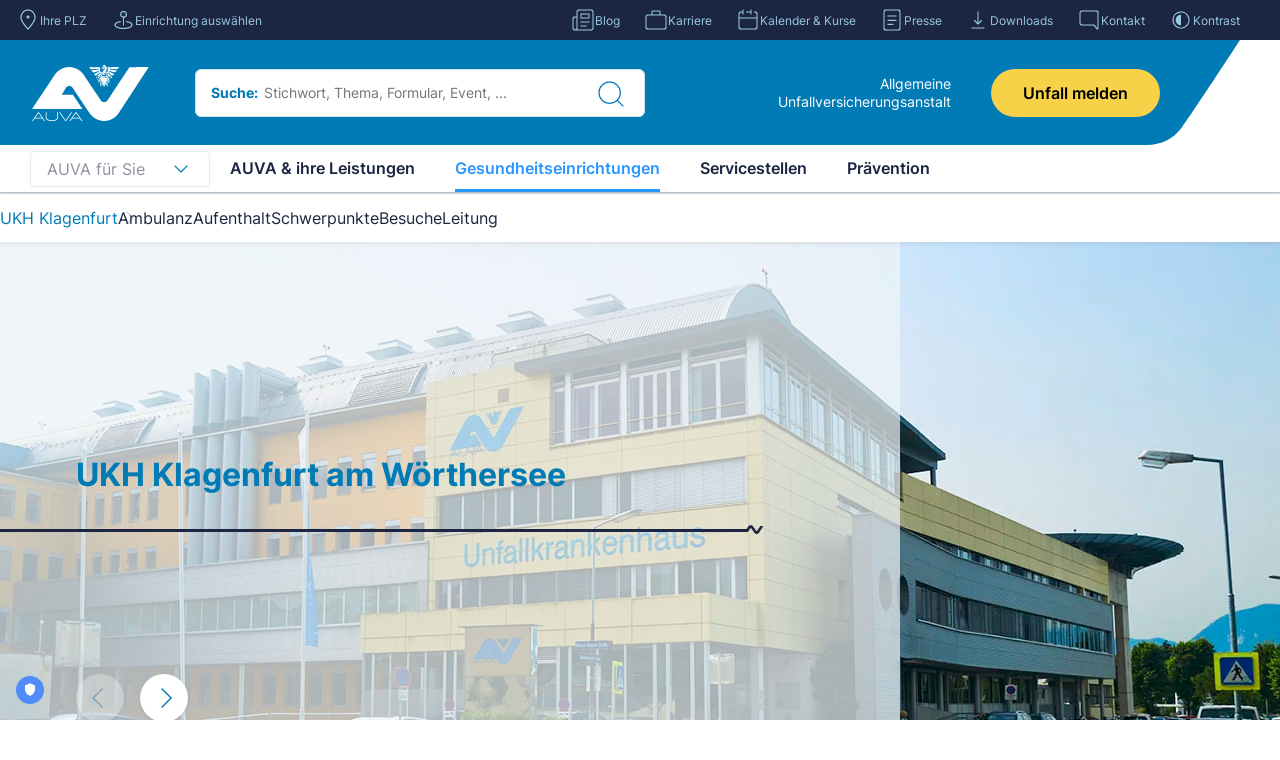

--- FILE ---
content_type: text/html; charset=utf-8
request_url: https://auva.at/gesundheitseinrichtungen/ukh-klagenfurt-am-woerthersee/
body_size: 131977
content:
<!DOCTYPE html>
<html class="no-outline has-subheader" lang="de" data-lang="de-AT" data-piwik-id="ea4c3d73-60aa-4896-97e1-296d0f3f6e4c" data-piwik-url="analysis.sozialversicherung.at">
<head>                   
    <meta charset="UTF-8">
    <meta name="viewport" content="width=device-width, initial-scale=1, shrink-to-fit=no">
    <link rel="stylesheet" href="/assets/css/styles/main.css?v=y_nDfSPvULxKHmHrShJ-9ozuOKwV8QBWeB1v8eXjTt4">
    <link rel="stylesheet" href="/assets/css/styles/blockgridlayout.css?v=yZ-2dulT5Er8mTWAeQEjKjWq0QUMMFBUAtbJKVuxGnY">
    <link rel="preload" href="/assets/font/Inter-Regular.small.woff2?v=f62bAcE-BmbZbHlC3d8kW2gyEthyIezIjO3tN_swO_Y" as="font" type="font/woff2" crossorigin/>
    <link rel="preload" href="/assets/font/Inter-Bold.small.woff2?v=IHKnPwE8UNvdfFJUZ43dj3UIFcP43GDGejrzOJ82yA4" as="font" type="font/woff2" crossorigin/>
    <link rel="preload" href="/assets/font/Inter-SemiBold.small.woff2?v=qnEzjvhW7gFyEiKK5SD0pzxd05oGA2nj5HHjstvaTS4" as="font" type="font/woff2" crossorigin/>
    <link rel="preload" href="/assets/css/modules/heroSlider/heroSlider.css?v=iWAIlAZJbhaxiHdqdauEhk4_zZI4VkGwo7YDLITKsxM" as="style" onload="this.onload=null;this.rel='stylesheet'">
    <noscript><link rel="stylesheet" href="/assets/css/modules/heroSlider/heroSlider.css?v=iWAIlAZJbhaxiHdqdauEhk4_zZI4VkGwo7YDLITKsxM"></noscript>
    <link rel="preload" href="/assets/css/modules/breadcrumbs/breadcrumbs.css?v=Kpd6rYYLE81kgf3k2v12YPRwrguHgYXG3rZai0Q59ag" as="style" onload="this.onload=null;this.rel='stylesheet'">
    <noscript><link rel="stylesheet" href="/assets/css/modules/breadcrumbs/breadcrumbs.css?v=Kpd6rYYLE81kgf3k2v12YPRwrguHgYXG3rZai0Q59ag"></noscript>
    <link rel="preload" href="/assets/css/modules/sidewidget/sidewidget.css?v=dBCUhi7KB8frSptDl16RYKJyioIGjckuKKdAiNomLcs" as="style" onload="this.onload=null;this.rel='stylesheet'">
    <noscript><link rel="stylesheet" href="/assets/css/modules/sidewidget/sidewidget.css?v=dBCUhi7KB8frSptDl16RYKJyioIGjckuKKdAiNomLcs"></noscript>
    <link rel="preload" href="/assets/css/modules/threewidgets/threewidgets.css?v=QrI0FcWNs0qAet62o3BSlnJaKEwBhadDhAAsk79U42I" as="style" onload="this.onload=null;this.rel='stylesheet'">
    <noscript><link rel="stylesheet" href="/assets/css/modules/threewidgets/threewidgets.css?v=QrI0FcWNs0qAet62o3BSlnJaKEwBhadDhAAsk79U42I"></noscript>
    <link rel="preload" href="/assets/css/modules/divider/divider.css?v=PY1d1wJtSmbksiJZgktwIWzD_nc5cyS77gpPYbCW6h4" as="style" onload="this.onload=null;this.rel='stylesheet'">
    <noscript><link rel="stylesheet" href="/assets/css/modules/divider/divider.css?v=PY1d1wJtSmbksiJZgktwIWzD_nc5cyS77gpPYbCW6h4"></noscript>
    <link rel="preload" href="/assets/css/modules/card/card.css?v=OnBuDwRHxN3ilNhwLasLUYtB5lNBxbRTnj5mcAn6ZFw" as="style" onload="this.onload=null;this.rel='stylesheet'">
    <noscript><link rel="stylesheet" href="/assets/css/modules/card/card.css?v=OnBuDwRHxN3ilNhwLasLUYtB5lNBxbRTnj5mcAn6ZFw"></noscript>
    <link rel="preload" href="/assets/css/modules/contact/contact.css?v=Fs4EdWQ_S-Tkfg2btgPKhkwM416dSkbvXa-EeR1pU5E" as="style" onload="this.onload=null;this.rel='stylesheet'">
    <noscript><link rel="stylesheet" href="/assets/css/modules/contact/contact.css?v=Fs4EdWQ_S-Tkfg2btgPKhkwM416dSkbvXa-EeR1pU5E"></noscript>
    <link rel="preload" href="/assets/css/modules/talkingnumbers/talkingnumbers.css?v=O0d_FJUy50ichHbnkuRupCbFeuRRP4Qs56PY0bY55Tc" as="style" onload="this.onload=null;this.rel='stylesheet'">
    <noscript><link rel="stylesheet" href="/assets/css/modules/talkingnumbers/talkingnumbers.css?v=O0d_FJUy50ichHbnkuRupCbFeuRRP4Qs56PY0bY55Tc"></noscript>
    <link rel="preload" href="/assets/css/modules/accordion/accordion.css?v=-Brp-FmuVHL-om162h6E7QWVJUcEF1EX1etoRmxZuC8" as="style" onload="this.onload=null;this.rel='stylesheet'">
    <noscript><link rel="stylesheet" href="/assets/css/modules/accordion/accordion.css?v=-Brp-FmuVHL-om162h6E7QWVJUcEF1EX1etoRmxZuC8"></noscript>
    <link rel="preload" href="/assets/css/modules/faq/faq.css?v=jLxZUWv6hoW8fOjVm10t7KP5KzJAOvWBxhYAC2BaCD4" as="style" onload="this.onload=null;this.rel='stylesheet'">
    <noscript><link rel="stylesheet" href="/assets/css/modules/faq/faq.css?v=jLxZUWv6hoW8fOjVm10t7KP5KzJAOvWBxhYAC2BaCD4"></noscript>
    <link rel="preload" href="/assets/css/modules/featuredlinks/featuredlinks.css?v=_0bihSLkKLb_BG2w3ama1QBXghBQOU1i3pl4jxMrlFw" as="style" onload="this.onload=null;this.rel='stylesheet'">
    <noscript><link rel="stylesheet" href="/assets/css/modules/featuredlinks/featuredlinks.css?v=_0bihSLkKLb_BG2w3ama1QBXghBQOU1i3pl4jxMrlFw"></noscript>
    <link rel="preload" href="/assets/css/modules/carousel/carousel.css?v=4Kmij5f4JucOgiRTZM1HR6z6_b6jak1T-z8SacFMiH8" as="style" onload="this.onload=null;this.rel='stylesheet'">
    <noscript><link rel="stylesheet" href="/assets/css/modules/carousel/carousel.css?v=4Kmij5f4JucOgiRTZM1HR6z6_b6jak1T-z8SacFMiH8"></noscript>
    <link rel="preload" href="/assets/css/modules/bannercampaign/bannercampaign.css?v=Vh7K-4yrSdGeg1uwKZMQRzm_y-6wR7Wa0l9ad8qDfXE" as="style" onload="this.onload=null;this.rel='stylesheet'">
    <noscript><link rel="stylesheet" href="/assets/css/modules/bannercampaign/bannercampaign.css?v=Vh7K-4yrSdGeg1uwKZMQRzm_y-6wR7Wa0l9ad8qDfXE"></noscript>
    
    <title>Willkommen im UKH Klagenfurt am W&#xF6;rthersee</title>

    <link rel="preload" as="style" onload="this.onload=null;this.rel='stylesheet'" href="/assets/css/modules/headerSearchVue/headerSearchVue.css?v=M-LP_ZMlv0EaQ6N_fUqV_AbhXhmF4775PGPv2ZRj_44">
    <noscript><link rel="stylesheet" href="/assets/css/modules/headerSearchVue/headerSearchVue.css?v=M-LP_ZMlv0EaQ6N_fUqV_AbhXhmF4775PGPv2ZRj_44"></noscript>
    <link rel="preconnect" href="https://prod-origin.truendo.com" />
    <script id="truendoAutoBlock" type="text/javascript" data-nofont="true" data-siteid="d6ab2550-381b-4417-bf30-778cdba33549" src="https://cdn.priv.center/pc/truendo_cmp.pid.js"></script>

    <script defer src="/assets/js/commons/runtime.bundle.js?v=F_UF_iRqny8BV-wKK4Q6HcfwdCQ-StE2Ksnoi806bd0"></script>
    <script defer src="/assets/js/vendors/vendors.corejs.js?v=jbqzVKFdZXGXd1oDzlKgKkCWtQit_q2n_qGeKVyZD8w"></script>
    <script defer src="/assets/js/vendors/vendors.default.js?v=6RnhLTVikJf0WejRFI1j1Y2rAWqzrQKbqzjHyZAOXE0"></script>
    <script defer src="/assets/js/commons/utils.js?v=DYOdr5iEWZAULcNL1MVhpSK410adyGDFYde2V_D1y1k"></script>
    <script defer src="/assets/js/scripts/main.js?v=E_uHDK3KysXRZihk1Ft8zePrkyNCpIxIDfsL0pBdddU"></script>
    <script truendo="true" data-trucookiecontrol="statistics" type="text/plain" src="/assets/js/modules/piwik/piwik.js?v=J7ZmofhhS2z423KISbuwMI47poD6LFd14m10Bf_FpfU"></script>

    <meta name="description" content="&#xDC;bersicht &#xFC;ber die Abteilungen und Schwerpunkte; Ambulanzzeiten, Besuchszeiten, Kontaktm&#xF6;glichkeiten; H&#xE4;ufig gestellte Fragen (FAQ)">

    <meta name="format-detection" content="telephone=no">
    <meta name="format-detection" content="date=no">
    <meta name="format-detection" content="address=no">
    <meta name="format-detection" content="email=no">

    <link rel="shortcut icon" type="image/x-icon" href="/assets/img/favicons/favicon.ico?v=N3RtuNWMOtkL_84EQ9BQVeJlC7oA8PlfuWyi2i1lP9E" />
    <link rel="icon" type="image/png" sizes="16x16" href="/assets/img/favicons/favicon-16x16.png?v=ZyPEqPvrWRTPQZTxBa5Gd1qqDbCQUDt_4PAo_F6JdFY" />
    <link rel="icon" type="image/png" sizes="32x32" href="/assets/img/favicons/favicon-32x32.png?v=rCJkxC-7d0qeeU49ZzgKKWkRkO6lSua9f3Dx2kGSSMI" />
    <link rel="apple-touch-icon" sizes="57x57" href="/assets/img/favicons/apple-touch-icon-57x57.png?v=O0DdU0YWDH_xaJ9nw0BbrUEdYmh_h73NlSM8qwDnaSo" />
    <link rel="apple-touch-icon" sizes="72x72" href="/assets/img/favicons/apple-touch-icon-72x72.png?v=CxAGL_d5a3rGcCJU6Wu_BbA-B6Q1gir6JGkjJyuVJbQ" />
    <link rel="apple-touch-icon" sizes="76x76" href="/assets/img/favicons/apple-touch-icon-76x76.png?v=J2LA702nVih1M_r_nqkwlAZ1e4YpQ4zvlzj4raH1Bc4" />
    <link rel="apple-touch-icon" sizes="114x114" href="/assets/img/favicons/apple-touch-icon-114x114.png?v=NorhBGbvzjS5IrFCVyxN5P3EpqRztS2bhYPGlJscRK0" />
    <link rel="apple-touch-icon" sizes="120x120" href="/assets/img/favicons/apple-touch-icon-120x120.png?v=dQBsFL4AP1bh3kgMhWq2vvyeXMreHAanRpy4qOgGW9M" />
    <link rel="apple-touch-icon" sizes="129x129" href="/assets/img/favicons/apple-touch-icon-129x129.png?v=FlDXr0qmxAizHWXe4gmmDH_67KubecXmahIyBaVCgWo" />
    <link rel="apple-touch-icon" sizes="144x144" href="/assets/img/favicons/apple-touch-icon-144x144.png?v=RkPS1aXBs8HJBZl8YT24JH2sfSjQkti13D6H8m-Myro" />
    <link rel="apple-touch-icon" sizes="152x152" href="/assets/img/favicons/apple-touch-icon-152x152.png?v=dLQh93cJ7aDFioPDT8i7bHBr2ceVFcJcNP2JEzGYJeY" />

    <link rel="alternate" type="application/rss+xml" title="RSS Blog (de-at)" href="/Rss?homePageId=35539&amp;culture=de-at">
    <link rel="alternate" type="application/rss+xml" title="RSS Press (de-at)" href="/Rss/press?homePageId=35539&amp;culture=de-at">
    <meta property="og:url" content="https://auva.at/gesundheitseinrichtungen/ukh-klagenfurt-am-woerthersee/" />
    <meta property="og:title" content="Startseite des UKH Klagenfurt am W&#xF6;rthersee" />
    <meta property="og:type" content="website" />
    <meta property="og:locale" content="de_AT" />
    <meta name="twitter:card" content="summary_large_image" />
    <meta name="twitter:title" content="Startseite des UKH Klagenfurt am W&#xF6;rthersee" />
    <meta property="og:description" content="&#xDC;bersicht &#xFC;ber die Abteilungen und Schwerpunkte; Ambulanzzeiten, Besuchszeiten, Kontaktm&#xF6;glichkeiten; H&#xE4;ufig gestellte Fragen (FAQ)" />
    <meta name="twitter:description" content="&#xDC;bersicht &#xFC;ber die Abteilungen und Schwerpunkte; Ambulanzzeiten, Besuchszeiten, Kontaktm&#xF6;glichkeiten; H&#xE4;ufig gestellte Fragen (FAQ)" />

</head>
<body>
    <div class="skip-links-wrapper">
        <a href="#main-nav" accesskey="1" class="skip-link sr-only sr-only-focusable">Zur Navigation springen</a>
        <a href="#main-content" accesskey="2" class="skip-link sr-only sr-only-focusable">Zum Inhalt springen</a>
        <a href="#page-footer" accesskey="3" class="skip-link sr-only sr-only-focusable">Zur Fu&#xDF;zeile springen</a>
    </div>
    


<div id="locations"
     class="header-popup header-popup__svg header-popup--show-mobile"
     data-kw-header-popup="locations"
     aria-hidden="true">

    <div class="header-popup__wrapper" role="dialog">
        <div class="header-popup__container">
            <div class="container">
                <div class="header-popup__header" aria-label="W&#xE4;hlen Sie Ihre AUVA Einrichtung">
                    <button class="header-popup__btn-close" data-kw-header-popup-close tabindex="-1">
                      <span class="sr-only">Schlie&#xDF;en W&#xE4;hlen Sie Ihre AUVA Einrichtung</span>
                        <svg xmlns="http://www.w3.org/2000/svg" width="24" height="24" viewBox="0 0 24 24" fill="none" role="presentation">
                            <path d="M9.1712 14.8284L11.9996 12M11.9996 12L14.8281 9.17157M11.9996 12L9.1712 9.17157M11.9996 12L14.8281 14.8284M22 12C22 17.5228 17.5228 22 12 22C6.47715 22 2 17.5228 2 12C2 6.47715 6.47715 2 12 2C17.5228 2 22 6.47715 22 12Z"
                                  stroke="white"
                                  stroke-width="1.2"
                                  stroke-linecap="round"
                                  stroke-linejoin="round"></path>
                        </svg>
                    </button>
                    <span class="h3">W&#xE4;hlen Sie Ihre AUVA Einrichtung</span>
                </div>
            </div>
            

<div class="svg-map__module" data-js-requires="headerPopup">
    <div class="svg-map" data-kw-set-location-api="/umbraco/api/metaheaderselector/setlocation" data-kw-svg-container data-js-requires="svgmap">
        <svg xmlns="http://www.w3.org/2000/svg" class="svg-map__map" width="869" height="506" fill="none">
            <g clip-path="url(#a)">
                <path fill="#fff"
                      d="M346.155 265.011ZM288.719 374.224l1.343-.458c-.457.172-.886.315-1.343.458ZM306.133 371.764l1.229.801a3.816 3.816 0 0 0-1.229-.801ZM359.951 450.092c-.229.086-.429.143-.658.229-.2.057-.4.115-.543.2l1.572-.514s-.228.057-.371.085ZM631.922 451.351l1.372-.172c-.486.057-.943.086-1.372.172ZM587.008 82.932c.4-.114.772-.343 1.172-.686l-1.172.686ZM738.284 419.264c-.429.401-.8.916-1.143 1.688l1.143-1.688Z" />
                <path fill="#7DB677"
                      d="M66.097 410.399c-1.087-3.574-2.173-7.435-1.83-11.238.115-1.487.543-2.86 1.372-4.147.944-1.516 2.316-2.774 3.116-4.375.83-1.602.715-3.117-.543-4.404-.715-.744-1.515-1.402-1.915-2.402-.429-1.202-.2-2.66.457-3.747.715-1.144 2.401-2.087 2.316-3.546-.086-1.058-.658-2.202-.915-3.231-.4-1.487-.686-3.06-.429-4.576.457-3.174 3.116-4.69 5.489-6.463 1.514-1.115 2.286-3.003 2.458-4.833.228-1.773-.4-3.346-.8-5.033-.372-1.487-.458-3.003-.058-4.49.515-1.687 1.544-3.174 2.144-4.833.715-2.001.629-4.261.858-6.377 0-.257.057-.486.086-.743-.487 0-.944-.057-1.487-.172-3.03-.572-5.346-2.774-3.659-6.263.743 0 1.4-.514 2.144-.514.772-2.002.057-3.318.343-5.177.4-2.716 1.03-1.916 2.23-4.461 2.887-5.948-3.66-4.404-6.775-2.631-3.945 2.317-7.118 4.49-8.89-1.487-.486-1.573-1.687-4.175-1.858-5.605-.429-3.403 1.315-1.544 2.63-4.204 1.543-3.145-2.144-9.008-4.974-10.695-.83-.486-.715-1.087-1.658-1.43-.572-.229-2.001 1.03-3.002.601-1.944-.801-2.344-3.832-3.001-5.52-4.06-10.152-15.236 4.261-18.266-5.805-.515-1.687 1.429-4.261-.229-6.463-1.63-2.059-3.03-1.973-4.945-.086-4.345 4.261-2.63 10.639-9.662 12.04-3.345.658-10.32-.429-11.92 3.889-1.344 3.632 2.858 2.545 4.83 4.404 2.459 2.316 3.831 8.179 5.203 11.267 4.46 10.124-5.746 6.263-8.861 12.726-1.058 2.202-1.973 5.005-3.088 7.378-.829 1.802-3.173 6.149-2.972 8.179.228 2.259 1.943 4.118 2.258 6.806.4 3.432 2.172 6.149 2.487 9.523.057.715 0 2.631.114 3.089.457 2.316-.829.772 1.086 2.859 1.43 1.545 2.144 1.03 3.03 2.917.715 1.516.83 3.575.715 5.205-.229 3.031-2.516 4.147-1.458 7.121 1.086 3.088 4.03 3.832 6.86 3.66 1.459-.086 2.002-1.144 3.745-1.086 1.916.057 3.03 1.229 4.717 2.03 3.373 1.63 9.062 1.83 11.834 4.633 3.402 3.431.63 7.664 1.43 11.524 1.057 5.176 5.574 5.663 9.033 8.265 4.745 3.546 9.404 7.264 14.893 9.895 2.344 1.143 4.402 1.515 6.431 1.372.458-.057.887-.086 1.373-.171l-1.373.171a123.16 123.16 0 0 1-1.143-3.46M757.866 142.5c3.03-1.401 7.118 5.376 10.948 3.975 3.831-1.401 2.344-7.464 5.832-7.464 3.487 0 3.83-.915 4.373-1.229 3.488-2.574 1.687-6.235 4.488-6.235 2.802 0 1.487 6.263 4.288 7.436 2.801 1.172 7.604-.429 10.863 3.546 3.258 3.975 1.343 15.099 1.343 15.099s3.545 1.687 3.545 5.176-6.947-.944-11.349-.229c-4.431.687-4.202 6.406-8.633 6.406-4.43 0-4.488-1.744-8.461-1.744s-7.461 3.031-11.177 1.63c-3.716-1.401-6.06-7.922-6.06-7.922s-3.03-17.015 0-18.416m-167.025-57.51c3.716 3.232 8.976 4.29 13.492 5.92 2.173.772 4.402 1.688 6.317 2.974 1.43.973 2.573 2.317 3.574 3.747 1.915 2.631 4.002 6.377 1.515 9.351-2.087 2.516-5.803 2.345-8.547 3.775-7.032 3.632 3.916 12.84 6.631 15.757 2.373 2.602 4.26 5.004 4.546 8.665.2 2.774-.458 5.519-.201 8.293.258 2.459 1.687 4.576 2.373 6.949 1.029 3.489-.057 8.208-3.602 9.809-3.601 1.63-7.804.429-11.434 2.145-1.944.886-3.745 2.03-5.86 2.459-2.058.401-4.231.401-6.26-.086-3.659-.886-6.603-3.288-9.634-5.433-3.373-2.374-7.403-4.404-11.662-3.689-3.745.6-5.432 3.889-6.232 7.264-.943 4.06-1.001 8.264-1.772 12.354-.915 5.033-2.373 10.609-.601 15.614 1.687 4.804 6.232 8.15 10.634 10.295 4.259 2.03 8.862 3.403 12.892 5.834 7.375 4.489 14.979 13.068 10.691 22.105-1.115 2.288-2.315 4.576-3.687 6.692-.572.886-1.201 1.83-1.916 2.66.115 0 .258 0 .372.057 1.515.715 2.716 1.716 3.345 3.317.628 1.601.686 3.317 2.029 4.547 1.687 1.573 4.288 1.516 6.403 1.172 3.859-.6 7.404-3.059 11.406-2.23 2.029.429 3.487 2.202 5.546.572.686-.544 1.2-1.258 1.943-1.745.772-.543 1.687-.829 2.602-1.029 4.659-1.058 9.376.286 14.064.257 2.572 0 5.202-.514 7.432-1.944 1.515-.973 2.058-2.174 2.373-3.861.314-1.659.743-3.203 1.572-4.69.657-1.144 1.572-2.631 3.001-2.774 1.029-.114 1.858.572 2.773.915 1.572.601 2.973-.114 3.945-1.372 1.715-2.231 2.773-5.405 5.946-5.863 1.429-.2 2.972.286 4.316.715 1.515.486 3.144 1.087 4.459 2.03 3.202 2.317 2.773 6.521 3.945 9.867 1.63 4.689 7.147 4.404 10.948 6.291 3.859 1.916 7.461 4.776 9.634 8.522.6 1.029 1.372 1.916 2.487 2.459.714.343 1.515.458 2.258.744 1.629.658 2.801 2.259 3.287 3.918.572 2.03.057 4.146.086 6.205 0 2.374 1.201 3.661 3.43 4.261 3.145.858 6.918.286 9.834 1.916 2.029 1.144 1.772 3.461 1.886 5.491.172 3.203.629 6.863 4.031 8.093 2.716.972 6.46.515 8.747 2.459.715.601 1.086 1.459 1.487 2.288.829 1.602 1.915 3.289 3.401 4.347 1.458 1.058 2.316-.115 3.173-1.316.944-1.344 1.858-2.688 3.173-3.717.315-.229.686-.286.972 0 2.287 2.173 2.115 5.576 3.087 8.379 1.144 3.288 3.545 5.204 6.432 6.92a.775.775 0 0 1 .229.2c3.316-2.173 6.432-4.718 9.319-7.32 2.372-2.145 5.174-4.462 6.889-7.15 1.372-2.173 1.886-4.718 1.972-7.263.2-5.806-1.458-11.582-3.173-17.073-1.543-4.947-3.83-9.98-4.231-15.185-.257-3.403 0-6.835.344-10.238.257-2.717.2-5.634 1.429-8.122 2.144-4.346 7.289-5.891 9.662-10.009 2.401-4.146 1.543-10.152 6.689-12.382 1.829-.772 3.916-1.001 5.745-.172 1.687.744 2.888 2.174 3.974 3.603 2.058 2.717 4.631 7.236 8.547 4.69 2.144-1.372 3.83-3.489 5.345-5.519 1.258-1.659 2.516-3.46 3.431-5.348 1.229-2.545 1-5.633 2.973-7.835.686-.744 1.629-1.63 2.715-1.573.743 0 1.344.543 2.115.515 2.573-.058 4.774-3.289 6.318-4.976 1.944-2.174 3.973-4.147 6.746-5.176 2.544-.915 5.145-.887 7.489.486 2.43 1.372 4.345 3.603 6.346 5.49 2.344-1.515 3.888-3.546 4.403-6.348.543-2.688.2-5.462.486-8.179.085-.829.257-1.601.486-2.345-1.773-.515-4.546-1.43-4.746-1.63-4.116-3.889 5.775-3.289 3.373-8.522-1-2.173-4.545-3.432-6.145-5.205-2.687-2.974-2.802-5.834-3.145-9.608-.229-2.288.286-6.521-.857-8.58-1.344-2.459-4.46-2.831-5.803-5.576-1.287-2.66-.915-4.747-2.316-7.092-1.057-1.773-5.174-6.806-2.973-8.293.715-2.202 2.516-1.516 3.659-3.718.858-1.687 0-5.462.058-7.292.257-4.805 2.601-7.693 4.945-11.64 1.629-2.745 4.545-5.948 5.574-8.922 2.23-6.291-.858-17.387-2.487-23.764-1.544-5.891-2.801-8.837-8.776-7.55-3.116.658-3.087.887-6.346-.572-2.001-.886-5.231-2.774-7.432-2.688-1.372.057-3.03 1.973-4.402 1.63-2.087-.543-1.744-3.603-2.316-4.861-1-2.288-1.4-3.175-4.287-4.404-2.43-1.03-4.831-1.43-7.032-2.631-1.773-.944-4.545-3.718-6.575-3.718-1.772 0-3.43 1.23-5.031 1.83-1.201.458-1.801-.743-3.173.4-1.286 1.03-1.115 3.861-1.487 5.205-.686 2.517-2.315 8.408-5.974 6.778-6.26 1.659-16.036.229-21.611-2.43-6.603-3.118-14.693-1.745-21.067-5.692-4.402-2.716-4.231-9.98-7.804-10.924-3.516-.886-3.173.772-6.203-1.859-1.887-1.658-3.63-3.574-5.66-5.147-2.801-2.202-3.602-2.43-6.975-1.573-3.83.972-9.805 4.147-13.035 0-2.487 0-6.889-4.718-9.262-5.977-5.259-2.745-9.318-7.264-14.578-10.066-4.831-2.602-9.691-5.148-14.807-6.978-2.63-.972-5.346-2.888-7.861-3.431-1.601 3.774-.115 6.491-5.003 8.178-.772.258-5.317 1.43-6.032 1.087-1.686-.8-1.029-3.918-2-4.919-1.23-1.372-3.488-1.344-5.203-1.4-3.373-.087-3.602.4-6.489-1.688-1.372-1.001-3.802-4.118-5.488-2.803-1.001.744-.772 6.32-.829 7.464-.143 6.12-.601 12.383-.744 18.302-.085 3.49 1.716 4.776 2.745 7.722 1.229 3.603-.486 2.087-1.63 4.232-2.115 4.004 4.202 8.98.772 11.067-1.944 1.173-7.661.2-9.347-.486-2.116-.858-6.747-5.205-9.205-4.26-.629.228-3.83 5.747-4.202 6.605-1.115 2.517-.172 5.376-1.286 8.007-1.401 3.346-4.974 5.92-6.604 9.209-2.001 4.06-1.801 8.464-1.829 13.04-.343.4-.686.743-1.001 1.03.829.972 1.687 1.887 2.659 2.716" />
                <path fill="#7DB677"
                      d="M390.938 190.83c2.058-1.087 4.316-1.945 6.66-1.745 2.43.2 4.546 1.401 6.461 2.86 3.344 2.574 6.66 7.349 11.291 7.406 2.173 0 4.345-.6 6.432-1.115 2.744-.686 5.402-1.23 8.232-.858 5.317.658 9.462 4.118 12.721 8.151.257.314.286.857-.143 1.058-1.972 1.029-4.059 1.715-6.146 2.488-4.917 1.744-10.376 4.118-10.691 10.152-.143 3.088 1.458 5.833 3.373 8.064 1.401 1.601 2.83 3.403 4.603 4.604 3.658 2.517 8.747 1.144 12.892 1.201 4.573.086 8.604 1.516 11.491 5.205.886 1.115 1.115 2.631-.229 3.603-1.429 1.03-3.344 0-4.745 1.058-1.086.801-2.144 1.859-2.001 3.318.086 1.001.686 1.916 1.201 2.774 1.143 1.83 2.63 3.574 3.43 5.633.686 1.745.372 3.546-.114 5.291-.801 2.802-2.001 5.519-2.973 8.264-1.858 5.176-2.773 11.21 0 16.244 1.229 2.23 3.058 4.089 5.031 5.662 1.658 1.315 3.687 2.316 5.059 3.946a5.147 5.147 0 0 1 1.001 1.802c.114 0 .257 0 .4.086.572.343 1.429.371 2.087.457.943.172 1.944.286 2.916.401 1.686.228 3.258.4 4.973.114 3.659-.629 7.461-2.631 9.348-6.005 1.029-1.831 1.372-4.204.686-6.235-.8-2.316-2.573-4.232-3.659-6.434-1.201-2.431-1.629-5.176-2.001-7.807-.372-2.288-.886-4.576-1.086-6.892-.229-2.86.257-5.863 1.829-8.35 2.916-4.69 8.69-6.349 13.979-6.092 5.945.286 11.948 2.803 16.036 7.207 1.001 1.087 1.973 2.316 2.601 3.66.801 1.716 1.344 3.546 2.001 5.319.572 1.545 1.315 3.747 3.173 4.147 1.887.429 3.516-1.516 4.831-2.602 3.116-2.517 6.746-2.603 10.377-1.173 3.659 1.43 7.232 4.233 11.32 3.947 2.458-.143 4.974-1.287 7.203-2.202 2.716-1.116 5.346-2.431 7.947-3.775 4.574-2.402 9.033-5.234 13.921-7.007 2.487-.886 5.088-1.63 7.432-2.859 1.887-1.001 3.888-2.402 4.231-4.662.515-3.288-.4-7.349 3.23-9.151.886-.429 1.715-.772 2.459-1.458.886-.83 1.658-1.859 2.344-2.831 1.429-2.059 2.629-4.261 3.744-6.521 1.115-2.23 1.858-4.432 1.515-6.977-.343-2.374-1.429-4.576-2.801-6.463-2.801-3.975-6.918-7.035-11.234-9.123-4.116-2.002-8.547-3.317-12.521-5.662-3.916-2.288-7.603-5.834-9.004-10.209-1.487-4.604-.486-9.638.4-14.242.801-4.175 1.029-8.379 1.772-12.554.572-3.06 1.544-6.434 4.174-8.35 2.973-2.202 7.261-1.831 10.548-.629 3.487 1.258 6.289 3.717 9.347 5.748 3.545 2.345 7.604 3.66 11.806 2.488 2.116-.572 3.888-1.831 5.889-2.631 2.001-.744 4.059-.773 6.117-.887 1.658-.114 3.43-.229 4.86-1.115 1.858-1.116 2.63-3.575 2.63-5.634 0-2.488-1.401-4.661-2.173-6.949-.829-2.345-.657-4.804-.486-7.264.2-2.402.343-5.033-.829-7.235-.743-1.372-1.772-2.545-2.801-3.66-2.373-2.631-5.003-5.091-7.147-7.922-1.543-2.059-3.287-4.833-2.344-7.492 1.029-2.974 4.431-3.661 7.09-4.461 1.458-.401 3.115-.915 4.03-2.26 1.144-1.658.458-3.574-.4-5.204-.972-1.773-2.23-3.518-3.745-4.89-1.658-1.487-3.887-2.403-5.974-3.175-4.574-1.716-9.519-2.802-13.635-5.576-1.573-1.087-2.888-2.517-4.117-4.004-3.573 1.201-6.146-5.748-10.462-5.433-3.287.228-2.43 3.26-5.231 2.716-2.316-.457-3.916-4.232-6.346-5.233-7.861-3.231-6.804 5.49-11.149 9.237-1.343 1.115-1.915 1.63-3.373 2.23-.971.401-2.172-.4-3.087.258-3.573 2.545-.743 6.034-7.118 2.43-4.116-2.344-5.517-3.631-10.719-3.888-3.002-.143-6.861.2-9.662-.944-2.23-.887-4.888-2.831-6.432-4.49-2.544-2.745-1.629-3.718-.714-6.148 1.229-3.289 2.344-4.719.571-8.78-2.229-5.004-5.517-7.635-9.719-10.81-5.545-4.232-12.863-8.807-16.036.715-1.715 5.148.829 11.84.286 17.044-.572 5.777-.715 10.324-5.203 13.842-.715.572-1.486-.23-2.287.743-.686.772-.4 2.174-.743 3.089-.715 2.001-.829 4.604-3.516 5.118-4.459.858-11.434-7.75-14.722-10.094-4.488 0-11.234-1.688-13.864 2.974-1.114 1.973-.886 5.147-1.4 7.435-.858 3.69-2.173 6.949-2.602 10.667-.543 5.033-3.087 8.207-4.974 12.754-1.858 4.461-2.258 9.094-5.516 12.926-5.718 6.778-15.751 8.98-23.584 12.24-2.086.858-4.059 2.459-6.06 3.231-1.372.544-3.43.286-4.602.973-3.23 1.916-2.944 6.034-6.803 7.263-3.545 1.116-6.146.086-9.205 2.631-3.287 2.746-2.916 6.463-4.545 9.666-2.087 4.175-6.746 3.718-9.662 6.549-4.602 4.49-1.887 8.522 1.601 12.411 3.373 3.746 4.888 7.664 7.518 11.725.314.515.657.887 1.029 1.23 1.029-.83 2.144-1.63 3.202-2.431 2.915-2.145 5.831-4.404 9.033-6.12M288.489 365.073c.2-1.688.829-3.26 1.515-4.805.801-1.83 1.601-3.603 1.687-5.633.086-1.916 0-3.918-.372-5.806-.457-2.716-1.686-5.061-2.744-7.549-.857-2.002-1.715-4.404-.829-6.549 1.029-2.431 4.116-3.403 6.575-3.546 1.886-.086 3.744.229 5.631.543 1.344.229 2.944.687 4.317.515 1.029-.143 1.829-1.087 2.544-1.802 1.172-1.115 2.315-2.259 3.601-3.231 2.659-2.002 5.803-2.174 9.005-1.373 1.829.458 3.516.887 5.374.372 1.801-.543 2.973-1.573 3.945-3.117.857-1.316 1.629-2.631 2.858-3.632 1.315-1.058 2.916-1.458 4.402-2.202 1.658-.829 2.973-2.173 3.459-4.004.372-1.458.229-3.002.229-4.489.057-2.86 1-5.091 3.63-6.435 2.716-1.372 5.946-1.916 8.319-3.889 1.4-1.172 2.458-2.945 2.172-4.804-.228-1.516-1.143-2.86-1.515-4.347-.686-2.517-.086-4.833 2.201-6.148.944-.572 1.973-1.03 2.259-2.202.371-1.516-.887-2.66-1.973-3.518-2.029-1.544-4.574-2.431-6.231-4.433-1.687-2.001-3.031-4.661-3.802-7.435-.915.2-1.944.115-3.316-.143-1.172-.229-4.345-.715-5.775-1.144-3.058-.886-4.402-4.261-7.66-5.862-3.602-1.802-7.376-2.288-11.235-.458-5.374 2.517-5.402.258-7.46-4.232-2.059-4.518-7.375-5.434-9.319.2-1.858 5.348 7.946 16.272-1.858 17.473-8.004.944-16.237-2.717-24.384-1.458-2.944.457-7.718 1.515-10.062 3.317-1.944 1.487-.486 3.403-4.288 3.374-3.116 0-5.545-2.43-8.947-2.287-3.345.171-8.49.743-11.12 3.002-4.573 4.004-3.23 11.897-10.519 13.012-3.173.458-6.318-.829-9.434-.143-5.374 1.173-4.688 3.089-4.716 6.72-.114 6.292-10.977 10.953-16.608 11.554-2.573.257-1.487.886-3.116-.172-.543-.343-.057-1.773-1.315-2.431-2.287-1.201-11.063 2.774-13.235 3.175-2.173 4.489-12.921 3.832-15.837-.372-1.972-2.831-.371-5.519-3.03-8.379-1.972-2.145-6.631-5.691-9.404-6.635 6.746-7.664-8.376-6.834-12.521-7.006-4.859-.2-6.66-3.632-11.32-4.919-5.374-1.487-7.946 4.175-12.52 3.089-3.659-.858-4.974-8.208-10.462-5.92-3.345 1.401-5.46 7.607-5.432 10.781.058 5.405 5.06 6.063 6.632 10.781 1.83 5.52-3.401 6.921-6.917 11.125-3.06 3.632-2.316 6.148-3.43 10.152-1.116 4.061-7.576 7.321-9.691 10.81-2.802 1.086-4.574 2.945-7.204 3.403-.085.886-.2 1.801-.257 2.688-.172 2.002-.286 3.918-1.086 5.805-.83 1.887-2.03 3.632-2.001 5.777 0 1.83.857 3.546 1.086 5.347.4 2.86-.657 6.206-3.03 7.95-1.286.944-2.659 1.688-3.716 2.946-1.23 1.487-1.43 3.203-1.115 5.033.372 2.173 1.944 4.69.858 6.835-.658 1.315-2.059 2.002-2.43 3.46-.4 1.544.457 2.374 1.458 3.375 2.03 2.087 2 4.604.428 7.006-.972 1.458-2.23 2.688-3.058 4.232-.743 1.402-.858 3.06-.83 4.604.144 4.376 1.544 8.551 2.974 12.698 2.315-.429 4.573-1.402 7.117-2.517 6.26-2.803 3.688-4.947 5.66-10.781 1.63-.257 3.402-.057 4.774.715 4.574-4.433 5.46-10.209 10.805-14.127 1.887-1.402 10.005 8.322 11.092 10.724 2.429 5.376-4.831 14.441.257 18.073 1.601 1.144 7.232 1.258 9.147.658 3.173-1.03 2.602-4.347 4.917-6.263 5.031-4.118 11.749-.858 15.007 3.403.429.572 2.43 3.317 2.459 3.947 0 2.345-2.459 2.373-3.116 4.404-1.229 3.917 5.288 5.033 7.918 6.806 2.716 1.83 5.288.743 8.49-.086 4.345-1.144 4.717-.343 9.205.086 4.488.429 7.975.515 10.033-3.889 1.487-3.203 2.773-7.264 3.945-10.724 1.315-3.832-.429-8.208.715-11.897 1.4-4.375 5.002-1.916 7.432-3.689 2.773-2.03.686-5.233 4.088-7.206 2.744-1.602 7.66-2.174 10.976-2.803 4.145-.744 4.974.915 8.433 2.517 5.06 2.316 6.146-.286 9.748-3.261 1.515-1.286 2.087-2.43 4.431-2.602 2.458-.2 1.943.4 4.202 1.659 3.973 2.345 4.145-.286 8.146-1.773 4.603-1.659 9.834 2.516 14.122 3.746 7.118 2.002 13.807-1.258 20.038-4.49 5.574-2.86 9.948-7.406 15.922-8.836 1.23-.286 2.63-.744 4.174-1.259-.086-1.086-.143-2.173-.229-3.231-.114-1.945-.257-3.975 0-5.92M359.273 448.72c.6-1.545 1.057-3.175 2.287-4.29.943-.886.085-1.43-.229-2.374-.2-.6-.114-1.201 0-1.83.229-1.344.714-2.631 1.486-3.775 3.288-4.661 9.948-5.576 15.208-5.433 1.629 0 3.23.229 4.831.515 2.258.4 4.831.8 6.374-1.316 2.659-3.603-2.944-7.578-5.202-9.666-1.115-1.001-2.201-2.173-2.716-3.603-.6-1.744-.257-3.517-.2-5.29.143-3.575-2.601-5.491-5.317-7.15-2.544-1.573-5.231-2.917-7.747-4.547-2.086-1.372-4.316-3.002-5.374-5.376-.943-2.088-.657-4.433 1.201-5.891 1.829-1.373 4.745-1.687 6.146-3.603 1.686-2.317-2.173-5.805-3.573-7.321-2.23-2.46-4.202-5.09-7.032-6.949-3.402-2.202-7.175-3.861-10.749-5.777-1.657-.915-3.43-1.458-5.345-1.802-1.915-.343-3.916-.429-5.66-1.315-3.173-1.516-5.031-4.976-8.747-5.605-4.174-.715-6.489 4.061-9.005 6.549-2.744 2.688-6.117 4.718-9.09 7.092-1.115.886-2.258 1.773-3.43 2.574 3.144 3.26-7.575 9.808-9.605 12.153-6.003 6.807 2.773 7.55 1.058 14.27-.658 2.66-4.545 3.632-4.002 6.492.372 1.83 6.546 5.033 8.061 4.976 1.744-.057 5.603-3.46 7.575-2.946 3.373.887 2.687 7.007 1.086 9.666 1.83 3.403-2.029 9.123 1.687 10.438 4.173 1.487 6.003-2.831 8.747 2.603 2.001 3.917 1.83 7.178 5.231 10.466 4.002 3.889 11.749 7.121 16.98 8.694 2.944.886 6.146 1.859 9.176 2.288 2.973.429 3.259-.258 5.374-1.087a8.647 8.647 0 0 1 .543-1.802" />
                <path fill="#7DB677"
                      d="M628.03 443.629c-2.259-2.316-4.231-5.033-4.517-8.35-.143-1.63.143-3.403.715-4.89.657-1.688 1.944-3.117.2-4.662-.886-.8-2.173-1.029-3.116-1.801-.943-.772-1.458-1.831-1.572-3.032-.4-3.202 1.829-5.776 2.344-8.779.314-1.83-.057-3.803-.286-5.634a55.034 55.034 0 0 0-1.115-6.062c-.915-3.775-2.458-7.407-4.974-10.352-2.001-2.345-5.088-3.632-6.574-6.32-1.487-2.689-2.887-5.806-6.232-6.435-2.83-.543-5.746.858-8.175 2.202-2.687 1.487-5.203 3.289-7.833 4.862-3.116 1.83-6.289 2.716-9.89 2.173-3.002-.429-6.346-2.145-9.377-1.058-2.544.887-4.63 3.174-6.803 4.719-1.972 1.401-4.459 2.974-7.003 2.773-6.403-.486-3.488-9.751-7.118-12.897-1.744-1.516-3.716-1.544-5.889-1.487-1.686.086-3.173-.2-4.545-1.201-1.315-1.001-2.287-2.402-3.687-3.232-1.658-.972-3.631-.772-5.232.115-2.972 1.659-4.83 4.89-6.889 7.492-2.429 3.089-5.059 6.006-7.975 8.665a61.832 61.832 0 0 1-9.176 6.949c-3.03 1.859-6.489 4.033-10.148 4.347-3.516.286-6.489-1.63-8.09-4.718a5.93 5.93 0 0 0-.371-.744c-.057-.086-.057-.114-.086-.2-.543-1.201-1.086-2.459-1.972-3.489-1.144-1.344-2.63-1.773-4.088-2.602-1.172-.658-2.173-1.716-2.573-3.003-.286-.829-.343-1.716-.8-2.488-.458-.829-1.258-1.516-2.001-2.116-2.802-2.288-6.346-3.603-9.548-5.262-6.689-3.432-13.578-7.578-21.124-8.694-1.773-.286-3.574-.343-5.26.401-1.286.572-2.43 1.401-3.716 2.03-2.887 1.373-5.946.715-9.005 1.001-1.715.172-3.373.715-4.716 1.859-1.372 1.172-2.344 2.802-3.402 4.261-1.858 2.602-3.973 4.861-7.003 6.034-2.859 1.115-5.346.715-7.804-1.058-1.058-.772-2.087-1.659-3.288-2.259-1.686-.83-3.544-.973-5.374-1.116-1.686-.114-3.287-.343-4.831-1.001-1.801-.772-3.401-2.001-5.116-2.888-3.316-1.716-6.775-3.203-9.519-5.805-2.516-2.374-4.889-5.662-8.376-6.549-3.745-.915-5.689 2.316-8.147 4.49 2.63 1.373 5.146 2.917 7.147 5.09.971 1.058 1.829 2.231 2.801 3.289 1.029 1.172 2.115 2.316 3.059 3.603 1.4 1.859 2.801 4.318.943 6.406-1.658 1.887-4.431 2.116-6.289 3.689-2.315 1.916-.572 4.89 1.115 6.52 4.259 4.118 10.491 5.577 14.664 9.78 1.058 1.059 1.83 2.431 2.03 3.89.286 2.001-.429 4.003.057 5.977.858 3.431 5.06 5.118 7.032 7.892 1.001 1.402 1.944 3.117 1.772 4.89-.2 1.688-1.458 3.203-2.944 3.89-1.658.743-3.459.543-5.203.228-1.743-.286-3.458-.543-5.259-.571-5.546-.115-13.778 1.143-15.093 7.749-.258 1.173.143 1.659.6 2.689.229.543.314 1.086.086 1.687-.258.629-.858.743-1.287 1.201-.6.629-.914 1.944-1.257 2.745-.229.515-.401 1.03-.572 1.544 4.631-1.143 4.488 3.661 7.889 5.834 3.888 2.46 7.576-1.229 11.349.429 3.03 1.373 4.631 3.461 8.232 4.09 5.375.972 10.777 1.744 16.208 2.716 6.032 1.087 12.064.344 17.895 2.517 2.658 1.001 4.774 3.06 7.547 3.346 3.773.4 4.888-3.26 7.375-3.575 3.316-.429 5.088 7.235 7.432 5.805 2.63.687 3.516-.228 5.974-.743 3.173-.686 4.002.372 6.889 1.344 5.489 1.83 11.092 2.002 16.58 3.231 6.032 1.373 9.748 5.405 16.38 3.375 2.458-.744 4.373-2.173 6.974-2.316 3.431-.229 4.088 1.315 6.947 2.802 5.374 2.774 15.75.744 19.152 5.777 1.429 2.116 1.229 5.662 3.144 7.378 2.173 1.973 6.432 1.43 9.205 1.201 2.458-.2 5.374-1.659 7.861-1.144 2.801.572 3.344 2.974 6.689 1.802 2.23-.772 3.087-2.66 5.374-2.917 1.658-.172 5.66 1.401 7.061 2.288.886.571.943 1.916 2.058 2.516 1.258.686 3.687.086 4.888.801 2.63 1.63 2.601 7.578 5.574 8.979 5.917 2.803 3.802-7.235 4.488-9.751 1.029-3.947 5.317-4.976 7.832-7.436 3.774-.943 4.088-5.004 6.547-7.263 3.115-2.917 6.574-.601 8.375-3.747 3.602-6.205.743-17.644 9.662-18.445.658-.057 1.772.658 2.63.544.486-.058.4-1.545 1.486-1.659 2.516-.257 3.602 1.201 5.231 2.659 3.602-3.86 3.86-7.892 10.206-9.008.142 0 .285-.057.457-.057-.057-1.487-.086-2.974-.858-4.318-.771-1.344-2.001-2.345-3.058-3.432" />
                <path fill="#7DB677"
                      d="M311.331 367.761c1.629-1.287 3.344-2.403 5.002-3.661 1.401-1.086 2.687-2.316 3.888-3.603 1.315-1.43 2.43-3.146 3.973-4.29 3.088-2.287 6.718-1.201 9.519.915 1.287.973 2.373 2.231 3.745 3.118 1.83 1.172 3.945 1.286 6.032 1.658 3.944.658 7.146 2.746 10.662 4.519.515.228 1.029.514 1.544.743 0-.086.057-.143.171-.229 2.087-1.83 3.916-4.718 6.889-5.147 3.288-.429 6.175 1.658 8.404 3.832 1.258 1.201 2.402 2.488 3.716 3.632 1.516 1.372 3.259 2.402 5.089 3.317 1.772.944 3.601 1.773 5.345 2.774 1.887 1.087 3.545 2.259 5.717 2.631 3.345.543 6.489.343 9.376 2.345 1.087.743 2.087 1.659 3.259 2.316 1.601.858 3.287.772 4.974.172 3.602-1.287 5.66-4.29 7.804-7.264 1.886-2.659 4.059-4.547 7.375-5.004 3.259-.429 6.575.457 9.605-1.173 1.229-.658 2.372-1.487 3.687-1.973 1.515-.572 3.059-.629 4.631-.458 3.602.401 7.089 1.63 10.462 3.06 3.602 1.545 7.032 3.318 10.491 5.119 3.259 1.659 6.718 3.117 9.805 5.09 1.372.887 2.916 2.002 3.802 3.432.915 1.487.715 3.289 2.03 4.518 1.143 1.059 2.801 1.402 4.03 2.345 1.286.973 2.173 2.26 2.887 3.718.143.286.286.601.4.887 1.858-.458 3.145-1.344 3.202-3.461.057-2.001-.314-3.946-.114-5.976.2-2.174.771-4.29 1.829-6.206 2.087-3.832 5.717-6.463 9.519-8.522 1.772-.944 3.573-1.887 5.203-3.031 1.372-.973 3.115-2.317 3.401-4.118.143-1.058-.314-2.288-1.143-2.974-.8-.658-1.858-.744-2.801-1.03-2.116-.572-3.259-2.116-4.06-4.061-1.114-2.802-1.915-5.662-3.201-8.379-1.201-2.631-2.773-5.09-4.231-7.578-.915-1.516-1.801-3.889-3.459-4.776-1.915-1.058-4.631.601-6.289 1.516-1.943 1.058-3.859 2.202-6.06 2.574-2.229.4-4.716.057-6.86-.544-2.058-.572-3.945-1.744-4.717-3.86-.915-2.517.229-5.262-.314-7.893-.629-2.889-2.144-5.491-3.316-8.15-1.115-2.574-1.83-5.177-2.001-7.95-.114-2.288.257-4.462.943-6.635.715-2.231 2.173-5.09 1.515-7.464-.6-2.03-2.858-3.174-4.459-4.347-1.973-1.43-3.831-3.088-5.346-5.033-2.973-3.918-3.773-8.865-3.001-13.641.429-2.831 1.486-5.519 2.515-8.207.972-2.545 2.287-5.319 2.487-8.065.286-4.203-4.545-6.806-5.002-10.809-.229-2.002 1.172-3.747 2.801-4.805.715-.457 1.372-.572 2.201-.6.715-.057 1.944.229 2.487-.401 1.001-1.201-2.172-3.517-3.03-4.118-2.229-1.658-5.174-1.973-7.832-2.001-4.088-.058-8.862 1.143-12.635-.916-1.629-.886-2.916-2.287-4.145-3.631-1.772-1.945-3.516-3.918-4.516-6.435-1.858-4.633-.058-9.866 4.059-12.64 3.63-2.488 8.061-3.26 11.977-5.119-3.773-4.375-8.547-7.635-14.607-7.063-4.174.4-8.433 2.688-12.692 1.887-4.088-.772-7.032-4.604-10.091-7.12-1.972-1.602-4.288-3.089-6.917-3.032-2.659 0-5.117 1.43-7.29 2.803-3.316 2.116-6.603 4.432-9.719 6.92 1.944 1.116 4.231 1.087 6.232 3.318 1.572 1.801 2.715 6.034 3.716 8.15 1.744 3.689 3.259 6.863 3.43 11.01.143 3.689-.229 7.835-1.858 11.153-1.515 3.117-3.43 4.89-4.231 8.407-.543 2.317-1.429 5.491.058 7.521 2.601 3.546 4.259.687 6.774.058 7.261-1.831 8.176 6.548 9.319 11.896 1.086 5.033 3.288 11.01.486 15.643-2.515 4.089-5.974 5.119-5.402 10.438.371 3.689 2.286 8.55-2.859 9.694-3.973.887-7.69-3.317-10.291-5.49-3.116-2.66-6.374-4.004-9.719-6.006-2.372-1.43-1.858-.315-2.401-3.346-.286-1.687.114-3.603 0-5.319-.172-3.088-.886-7.464-2.573-10.066-1.744-2.631-3.23-1.43-5.26-2.602-1.772-1.03-2.801-2.946-4.716-4.09-6.003-3.603-8.404-.858-12.492 2.974-.686.629-1.286 1.116-1.858 1.459.543 1.973 1.343 3.889 2.401 5.576.715 1.173 1.572 2.259 2.744 3.003 1.144.743 2.373 1.344 3.516 2.145 1.887 1.287 4.088 3.203 3.288 5.748-.315 1.029-1.001 1.773-1.858 2.345-.858.543-1.916.886-2.402 1.83-1.629 3.003 1.773 6.177 1.458 9.265-.314 3.003-2.801 5.062-5.374 6.263-2.572 1.201-6.803 1.802-8.204 4.547-1.286 2.545-.086 5.72-1 8.408-.429 1.372-1.287 2.488-2.401 3.374-1.373 1.087-3.002 1.516-4.574 2.288-3.002 1.516-3.631 5.176-6.461 6.892-1.372.858-3.115 1.315-4.773 1.201-1.658-.086-3.202-.715-4.831-.972-1.83-.315-3.774-.172-5.431.772-1.458.829-2.63 2.059-3.86 3.203-1.715 1.658-2.915 2.974-5.402 2.688-3.688-.4-7.718-1.745-11.32-.372-6.06 2.259-.686 9.18.514 13.069.972 3.146 1.373 7.149.629 10.41-.4 1.715-1.2 3.288-1.886 4.89-.858 2.03-1.172 3.946-1.172 6.148 0 2.002.2 4.032.286 6.034 5.345-1.773 11.605-3.803 15.893-2.116.057 0 .143.057.2.086 1.83-1.23 3.459-2.631 5.203-3.947" />
                <path fill="#7DB677"
                      d="M740.028 403.45c1.429-2.402 3.287-4.547 5.374-6.463.972-.886 1.973-1.887 3.173-2.516.915-.487 1.944-.744 2.944-1.058 1.144-.372 2.573-.715 3.431-1.573.829-.858.428-1.916 0-2.889-.944-2.23-2.516-4.089-3.602-6.234-3.173-6.406-1.344-14.013-1.915-20.876-.686-7.75-2.916-15.214-4.402-22.82-.772-3.918-1.373-7.779-2.43-11.611-.944-3.46-2.116-7.121-2.087-10.724 0-2.03.6-3.975 2.23-5.319 1.743-1.459 4.087-2.059 6.174-2.831 2.744-1.001 5.374-2.345 7.89-3.918-2.573-1.544-4.631-3.231-6.06-5.948-1.401-2.66-1.087-6.463-3.002-8.837-1.058 1.001-1.858 2.202-2.744 3.375-.658.886-1.458 1.887-2.659 2.03-1.543.143-2.801-1.172-3.716-2.23-1-1.144-1.801-2.403-2.487-3.775-.486-.973-.943-1.602-2.001-2.002-2.972-1.144-6.546-.658-9.204-2.66-2.487-1.858-2.859-5.376-3.002-8.236-.057-1.086.115-2.459-.314-3.489-.486-1.115-1.915-1.401-2.973-1.63-3.23-.686-7.489-.143-10.176-2.43-3.459-2.946-.086-8.036-2.344-11.496-1.258-1.916-3.202-1.688-4.917-2.86-1.658-1.144-2.23-2.803-3.43-4.318-3.03-3.861-7.576-6.606-12.292-7.779-1.858-.457-3.688-1.001-5.146-2.288-1.457-1.286-2.172-3.117-2.572-4.976-.429-2.03-.572-4.232-1.687-6.034-.972-1.572-2.63-2.287-4.316-2.916-1.429-.544-3.316-1.316-4.888-1.001-1.715.314-2.716 1.887-3.574 3.26-1.429 2.287-3.201 4.918-6.345 4.089-.887-.229-2.001-1.23-2.916-.972-.915.257-1.572 1.716-1.973 2.431a10.524 10.524 0 0 0-.943 2.602c-.314 1.315-.4 2.717-1.086 3.918-.858 1.487-2.487 2.431-4.002 3.06-4.631 1.944-9.519.943-14.321.6-2.373-.143-5.375-.314-7.547.887-1.601.886-2.344 2.545-4.288 2.888-2.001.372-3.316-1.144-5.202-1.344-2.173-.229-3.945.486-5.918 1.201-3.373 1.23-8.261 2.374-11.434.029-1.315-.973-2.001-2.345-2.43-3.89-.571-2.03-1.229-3.288-3.23-4.232a.57.57 0 0 1-.343-.543 8.197 8.197 0 0 1-1.829 1.458c-.715.4-1.515.629-2.173 1.115-.915.715-1.229 1.888-1.458 2.975-.314 1.687 0 3.431-.4 5.118-.886 4.404-6.374 6.12-10.033 7.379-2.516.886-4.946 1.773-7.318 3.031-2.459 1.287-4.86 2.631-7.29 3.918-4.859 2.573-9.862 5.176-15.207 6.606-4.059 1.086-7.604-.658-11.177-2.403-3.888-1.944-8.09-3.374-11.834-.314-1.287 1.058-2.602 2.459-4.288 2.86-1.544.343-3.116-.315-4.088-1.545-2.23-2.831-2.401-6.806-4.374-9.808-1.743-2.689-4.345-4.833-7.175-6.32-5.174-2.746-12.005-3.775-17.465-1.345-2.544 1.144-4.631 3.089-5.689 5.663-1.429 3.603-.6 7.178 0 10.838.458 2.946.715 6.12 1.973 8.865 1.029 2.259 2.715 4.118 3.716 6.406 1.515 3.575.343 7.607-2.259 10.324-2.515 2.602-6.145 4.146-9.69 4.461-1.715.171-3.43-.115-5.117-.343-1.258-.172-2.83-.201-4.088-.658.143 2.917-1.572 6.148-2.201 8.865-.6 2.688-.4 5.577.315 8.236.772 2.917 2.344 5.519 3.459 8.265 1.057 2.573 1.6 5.004 1.315 7.778-.172 1.544-.286 3.089.657 4.433.743 1.029 1.915 1.601 3.116 1.973 2.458.715 5.26 1.029 7.718.286 2.287-.715 4.259-2.202 6.46-3.174 1.572-.687 3.459-1.373 5.146-.658 1.515.658 2.429 2.202 3.23 3.575 2.858 4.861 5.688 9.551 7.575 14.927.858 2.431 1.401 5.663 4.259 6.406 1.944.515 3.631.944 4.545 2.974 1.515 3.375-1.315 6.149-3.916 7.893-3.573 2.402-7.575 3.889-10.777 6.863-3.659 3.403-5.145 7.865-4.831 12.812.086 1.601.401 3.374-.285 4.89-.658 1.459-2.059 2.145-3.545 2.517.429.858.943 1.658 1.658 2.287 1.744 1.602 4.088 2.031 6.346 1.516 3.859-.858 7.632-3.374 10.862-5.605 6.689-4.604 11.863-10.552 16.809-16.93 1.829-2.345 4.087-4.947 7.203-5.404 1.401-.229 2.916 0 4.145.743 1.487.858 2.458 2.288 3.773 3.26 1.858 1.43 3.917.83 6.061.944 1.629.086 3.201.772 4.43 1.83 2.173 1.83 2.373 4.547 2.802 7.121.228 1.515.543 3.231 1.543 4.404 1.001 1.201 2.43 1.258 3.831.858 2.944-.858 5.374-3.089 7.746-4.89 1.83-1.43 3.631-2.66 6.032-2.717 3.716-.057 7.146 1.887 10.92 1.516 3.544-.344 6.517-2.546 9.433-4.433 2.515-1.602 5.088-3.26 7.947-4.261 2.401-.858 5.088-1.115 7.432.086 2.773 1.487 3.773 4.261 5.345 6.806.858 1.373 2.316 2.173 3.545 3.117a20.535 20.535 0 0 1 3.602 3.775c2.229 3.003 3.573 6.52 4.402 10.152.457 1.916.772 3.832 1.029 5.776.257 1.774.572 3.661.4 5.434-.314 3.174-3.058 6.148-2.401 9.408.343 1.602 1.544 2.031 2.859 2.689 1.114.572 2.115 1.401 2.572 2.631.543 1.429-.114 2.516-.714 3.774-.829 1.688-1.144 3.747-.858 5.634.6 3.775 3.63 6.148 6.06 8.837 1.744 1.944 2.116 4.089 2.287 6.52 4.717-.429 11.348.372 14.779 2.087 6.517 3.318 10.805-1.572 17.894-.772 5.832.687 9.405 7.922 15.694 6.692 5.545-1.058 4.43-11.553 8.804-11.896 1.887-.143 3.63-.944 5.031-2.26 2.316-2.173 4.688-2.059 8.576-1.058 4.831 1.23 7.575-3.117 11.806-2.23 1.086.228 2.458.514 3.344 1.115 5.346.286 9.805 6.863 15.436 7.807 6.146 1.058 7.318-1.945 4.46-7.206-2.573-4.805-3.116-8.265-3.116-13.927 0-2.517-.086-5.262.743-7.636.114-.343.257-.658.4-.915-.114-.572-.228-1.115-.286-1.687-.714-5.491.258-11.067 3.145-15.814" />
                <path fill="#7DB677"
                      d="M863.487 200.066c2.715-2.545 4.173-4.661 5.517-8.093-3.145-2.288-6.146 1.03-7.804-2.774-1.658-3.774-.801-10.495-1.144-14.699-2.515-.514-2.687 1.974-4.602 2.202-.514 1.716-.572 3.489-.6 5.348-.057 2.459-.086 5.005-1.029 7.292-.944 2.345-2.716 4.061-4.888 5.348-.258.172-.601.086-.829-.114-2.116-1.945-4.059-4.376-6.632-5.777-6.089-3.403-10.948 3.174-14.607 6.949-1.43 1.487-3.516 3.346-5.746 2.946-.829-.143-1.344-.658-2.144-.258-1.486.801-2.115 2.603-2.487 4.118-.6 2.317-1.201 4.347-2.458 6.406-1.201 1.973-2.602 3.861-4.088 5.634-2.315 2.716-5.831 6.234-9.605 3.975-3.201-1.859-4.345-5.891-7.346-7.95-1.887-1.344-4.402-1.116-6.318.085-2.229 1.402-2.887 4.033-3.487 6.406-.6 2.317-1.229 4.576-2.801 6.492-1.401 1.744-3.259 3.031-5.003 4.404-1.944 1.544-3.602 3.346-4.259 5.834-.372 1.487-.4 3.117-.543 4.661a249.49 249.49 0 0 0-.4 4.633c-.229 3.317-.344 6.777.514 10.009.572 2.23 1.344 4.404 2.058 6.606 1.772 5.347 3.573 10.752 4.402 16.329.686 4.604.858 9.866-1.715 13.984-1.658 2.574-4.173 4.718-6.403 6.806a82.86 82.86 0 0 1-7.975 6.549c-2.887 2.059-5.975 3.946-9.205 5.433-2.344 1.03-4.945 1.659-7.203 2.946-2.201 1.23-2.859 3.231-2.745 5.662.201 3.889 1.487 7.664 2.487 11.382.972 3.775 1.458 7.578 2.23 11.382.772 3.631 1.687 7.263 2.458 10.924.772 3.574 1.401 7.149 1.716 10.781.314 3.689.085 7.321.057 10.981 0 3.317.343 6.806 2.001 9.78 1.2 2.059 2.63 3.975 3.487 6.235 2.001 5.262-4.545 5.147-7.546 7.063-2.373 1.516-4.546 3.889-6.204 6.12-1.686 2.288-3.001 4.804-3.773 7.55-.915 3.203-1.029 6.491-.571 9.694 1-1.058 2.286-1.516 4.087-3.26.715-.715 1.229-2.259 2.058-2.802 1.515-1.001 2.001-.258 3.774-.887 3.63-1.287 5.945-3.66 7.889-6.749 2.544-4.032 3.745-6.92 7.804-8.951 3.202-1.601 2.63-1.315 3.373-4.461.429-1.916.4-5.291 1.83-6.692 5.688-5.605 16.551 5.92 22.925.572 3.602-3.003-.686-4.518.2-8.093.258-1.029 1.63-1.63 1.973-2.459.572-1.459.629-1.745.743-2.803.4-3.403 3.287-18.073-4.088-14.127-2.058-2.974-.8-9.809-6.003-9.694-.4-1.916.2-5.148 1.515-6.692 1.544-1.83 3.288-1.373 5.06-2.974 5.231-4.69-2.601-8.951-3.516-13.641-.572-3.031-1.058-13.183 1.515-15.414 2.458-2.173 1.629.372 3.63.715 3.145.572 2.316-.2 4.746-2.602 3.201-3.118 7.175-1.516 9.976-5.634 1.829-2.717 3.945-4.833 4.545-7.893.4-1.83-.543-4.061 0-5.862.715-2.488 1.143-1.63 2.973-3.346 2.573-2.46 2.773-3.861 1.115-7.436-.858-1.858-3.831-9.093-5.203-9.751-1.601-.715-3.23.743-4.573 1.144-2.344.686-2.259.858-4.717.486-4.345-.658-20.153-7.435-10.948-13.641 1.086-.715 2.658.114 3.859-.658 1.629-1.029.686-1.258 1.457-2.974 1.944-4.204 4.803-6.72 9.034-9.008 4.659-2.574 7.832-2.545 11.863.801 3.201 2.688 3.63 5.405 5.688 8.579 2.573 4.061 4.717 2.345 7.89.543 4.316-2.459 3.573-.686 7.289 1.373 3.316 1.859 10.405-.286 14.321-.715 2.973-.315 9.834-.429 9.891-4.576 0-1.344-2.173-3.489-2.716-4.747-.943-2.116-1.543-4.776-2.144-6.978-.714-2.659-1.029-6.434-2.658-8.722-1.229-1.744-5.603-3.431-4.059-6.434 1.886-3.718 9.462-.4 12.034-4.433 2.03-3.203 1.544-7.607 2.173-11.181-5.031-1.173-3.974-4.833-1.487-7.178" />
                <path fill="#fff"
                      d="M66.435 396.358c.829-1.544 2.087-2.774 3.059-4.232 1.572-2.403 1.6-4.919-.43-7.007-1-1.001-1.857-1.83-1.457-3.374.372-1.459 1.772-2.174 2.43-3.46 1.086-2.145-.486-4.662-.858-6.835-.314-1.83-.114-3.575 1.115-5.033 1.03-1.259 2.43-2.002 3.716-2.946 2.373-1.744 3.43-5.09 3.03-7.95-.229-1.801-1.058-3.489-1.086-5.348-.057-2.144 1.172-3.889 2-5.776.801-1.859.916-3.775 1.087-5.805.086-.887.172-1.802.257-2.689-.4.086-.886.115-1.372.115-.057.257-.057.486-.085.715-.23 2.116-.143 4.375-.858 6.377-.6 1.659-1.63 3.117-2.144 4.833-.4 1.487-.314 3.003.057 4.49.4 1.687 1.03 3.288.8 5.033-.2 1.83-.971 3.717-2.486 4.833-2.344 1.773-5.031 3.288-5.489 6.463-.228 1.544.057 3.117.43 4.575.256 1.03.857 2.174.914 3.232.086 1.458-1.601 2.402-2.316 3.546-.657 1.058-.886 2.516-.457 3.746.4 1.001 1.2 1.659 1.915 2.402 1.23 1.287 1.372 2.803.543 4.404-.829 1.602-2.172 2.86-3.115 4.376-.83 1.286-1.23 2.659-1.344 4.146-.343 3.775.743 7.664 1.83 11.239.371 1.172.743 2.288 1.143 3.432l1.343-.172c-1.457-4.147-2.83-8.322-2.972-12.697-.058-1.544.085-3.203.828-4.604M290.922 361.555c.714-1.601 1.515-3.174 1.886-4.89.744-3.26.343-7.264-.628-10.409-1.201-3.89-6.575-10.81-.515-13.069 3.602-1.373 7.632 0 11.32.4 2.487.286 3.687-1.03 5.403-2.688 1.2-1.144 2.401-2.374 3.859-3.203 1.658-.944 3.601-1.087 5.431-.772 1.629.229 3.173.886 4.831.972a8.62 8.62 0 0 0 4.774-1.201c2.801-1.716 3.43-5.376 6.46-6.892 1.544-.772 3.173-1.201 4.574-2.288 1.114-.858 1.972-2.001 2.401-3.374.886-2.688-.286-5.863 1-8.408 1.372-2.745 5.632-3.317 8.204-4.547 2.573-1.201 5.06-3.26 5.374-6.263.315-3.088-3.087-6.262-1.457-9.265.486-.915 1.543-1.287 2.401-1.83.857-.572 1.543-1.344 1.858-2.345.772-2.545-1.401-4.461-3.288-5.748-1.143-.772-2.372-1.373-3.516-2.145-1.172-.744-2.029-1.859-2.744-3.003-1.057-1.687-1.858-3.603-2.401-5.576a3.853 3.853 0 0 1-.686.343c-.229.086-.457.171-.686.2.772 2.803 2.115 5.434 3.802 7.435 1.658 2.002 4.202 2.889 6.231 4.433 1.087.858 2.344 2.002 2.001 3.517-.285 1.173-1.314 1.659-2.258 2.202-2.315 1.344-2.887 3.632-2.201 6.149.4 1.487 1.286 2.802 1.515 4.347.286 1.858-.743 3.631-2.172 4.804-2.373 1.973-5.603 2.488-8.319 3.889-2.63 1.344-3.602 3.575-3.63 6.435 0 1.487.114 3.031-.229 4.489-.486 1.859-1.801 3.175-3.459 4.004-1.515.743-3.115 1.144-4.402 2.202-1.229 1.001-2.001 2.316-2.858 3.632-.972 1.515-2.173 2.574-3.945 3.117-1.858.543-3.573.086-5.374-.372-3.173-.801-6.318-.629-9.005 1.373-1.315.972-2.458 2.116-3.601 3.231-.715.715-1.515 1.659-2.545 1.802-1.372.172-2.972-.286-4.316-.515-1.858-.286-3.745-.6-5.631-.543-2.459.114-5.517 1.115-6.575 3.546-.886 2.145 0 4.575.829 6.549 1.029 2.488 2.287 4.833 2.744 7.549.343 1.888.458 3.89.372 5.806-.086 2.001-.886 3.803-1.687 5.633-.714 1.545-1.343 3.117-1.543 4.805-.229 1.944-.086 3.975 0 5.919.057 1.058.143 2.145.228 3.232.429-.143.858-.286 1.344-.458-.086-2.002-.257-4.032-.286-6.034 0-2.202.314-4.118 1.172-6.148M362.132 445.717c.429-.458 1.029-.572 1.286-1.201.229-.572.172-1.144-.086-1.659-.457-1.029-.857-1.544-.6-2.688 1.344-6.606 9.548-7.864 15.093-7.75 1.801 0 3.516.286 5.26.572 1.715.286 3.545.515 5.203-.257 1.515-.687 2.772-2.202 2.973-3.89.171-1.801-.772-3.488-1.773-4.89-1.972-2.802-6.146-4.461-7.032-7.921-.486-1.973.257-3.975-.057-5.977-.229-1.487-.972-2.831-2.03-3.918-4.173-4.204-10.405-5.662-14.664-9.78-1.658-1.63-3.43-4.604-1.115-6.52 1.858-1.573 4.66-1.802 6.289-3.689 1.83-2.088.457-4.547-.943-6.406-.944-1.258-2.001-2.431-3.059-3.603-1-1.058-1.858-2.231-2.801-3.289-2.001-2.173-4.545-3.746-7.147-5.09 0 .057-.085.057-.085.085-.572.544-1.401-.171-1.144-.743-.514-.229-1.029-.515-1.543-.744-3.517-1.773-6.718-3.86-10.663-4.518-2.087-.372-4.231-.486-6.031-1.659-1.373-.858-2.459-2.144-3.745-3.088-2.802-2.145-6.46-3.203-9.519-.915-1.544 1.144-2.659 2.86-3.974 4.289a30.806 30.806 0 0 1-3.887 3.604c-1.658 1.258-3.373 2.373-5.003 3.66-1.715 1.344-3.373 2.745-5.202 3.946.543.229.943.515 1.229.801a48.6 48.6 0 0 0 3.43-2.574c2.973-2.402 6.346-4.404 9.09-7.092 2.516-2.488 4.86-7.263 9.005-6.548 3.716.629 5.574 4.06 8.747 5.605 1.772.886 3.773.972 5.689 1.315 1.886.343 3.659.887 5.345 1.802 3.573 1.916 7.347 3.574 10.748 5.776 2.83 1.859 4.803 4.49 7.032 6.95 1.401 1.515 5.26 5.033 3.573 7.32-1.372 1.888-4.316 2.202-6.145 3.604-1.858 1.458-2.173 3.803-1.201 5.891 1.058 2.345 3.287 4.003 5.374 5.347 2.516 1.659 5.203 2.974 7.747 4.576 2.715 1.659 5.46 3.603 5.317 7.149-.057 1.773-.401 3.546.2 5.291.514 1.458 1.601 2.631 2.715 3.603 2.287 2.059 7.89 6.063 5.203 9.666-1.544 2.116-4.116 1.716-6.375 1.315-1.6-.257-3.201-.486-4.831-.514-5.259-.143-11.92.772-15.207 5.433a9.643 9.643 0 0 0-1.515 3.775c-.086.629-.172 1.201 0 1.83.314.944 1.172 1.516.229 2.374-1.201 1.115-1.658 2.745-2.287 4.289-.258.572-.4 1.201-.543 1.802.171-.057.371-.143.571-.2.229-.086.429-.143.658-.229.114-.057.228-.057.371-.086.172-.543.343-1.029.572-1.544.343-.801.658-2.116 1.258-2.745" />
                <path fill="#fff"
                      d="m485.045 395.214.572-.143c-.115-.286-.258-.6-.401-.886-.714-1.459-1.6-2.746-2.887-3.718-1.229-.915-2.887-1.258-4.03-2.345-1.344-1.23-1.115-3.031-2.03-4.518-.886-1.43-2.43-2.545-3.802-3.432-3.087-2.002-6.546-3.432-9.805-5.09-3.458-1.802-6.917-3.604-10.491-5.119-3.344-1.43-6.831-2.66-10.433-3.06-1.572-.172-3.145-.114-4.631.457-1.315.487-2.458 1.316-3.688 1.974-3.03 1.658-6.346.743-9.604 1.201-3.316.457-5.489 2.345-7.375 5.004-2.144 2.974-4.203 6.006-7.804 7.264-1.687.601-3.373.715-4.974-.172-1.172-.629-2.144-1.544-3.259-2.316-2.916-2.002-6.031-1.83-9.376-2.345-2.172-.372-3.83-1.516-5.717-2.631-1.744-1.001-3.573-1.83-5.346-2.774-1.829-.915-3.601-1.944-5.088-3.317-1.315-1.144-2.458-2.46-3.716-3.632-2.23-2.173-5.117-4.261-8.404-3.832-2.973.4-4.802 3.289-6.889 5.147a.45.45 0 0 0-.172.229c.401.229.829.429 1.229.658 2.459-2.173 4.374-5.405 8.147-4.49 3.516.887 5.86 4.175 8.376 6.549 2.744 2.602 6.174 4.061 9.519 5.805 1.715.887 3.316 2.116 5.117 2.889 1.543.657 3.144.886 4.831 1 1.858.143 3.716.286 5.374 1.116 1.2.6 2.229 1.487 3.287 2.259 2.458 1.802 4.945 2.173 7.804 1.058 3.03-1.201 5.145-3.46 7.003-6.034 1.029-1.458 2.001-3.089 3.402-4.261 1.344-1.144 2.973-1.659 4.688-1.83 3.087-.286 6.146.4 9.033-1.001 1.286-.629 2.43-1.487 3.716-2.031 1.687-.714 3.488-.686 5.26-.4 7.547 1.144 14.436 5.291 21.125 8.722 3.201 1.659 6.746 2.974 9.547 5.262.715.601 1.515 1.287 1.973 2.116.457.773.514 1.688.8 2.488.429 1.287 1.401 2.345 2.573 3.003 1.458.829 2.973 1.258 4.087 2.602.858 1.03 1.401 2.288 1.973 3.489-.115-.371 0-.772.457-.886" />
                <path fill="#fff"
                      d="M624.967 435.822c-.286-1.859 0-3.918.857-5.633.601-1.259 1.258-2.345.715-3.775-.457-1.201-1.458-2.031-2.573-2.631-1.315-.658-2.515-1.087-2.858-2.688-.658-3.26 2.087-6.235 2.401-9.409.171-1.773-.143-3.66-.4-5.433-.258-1.945-.572-3.861-1.029-5.777-.858-3.603-2.173-7.121-4.402-10.152a20.482 20.482 0 0 0-3.602-3.775c-1.229-.972-2.659-1.773-3.545-3.117-1.572-2.516-2.544-5.319-5.345-6.806-2.316-1.201-5.031-.972-7.433-.086-2.858 1.001-5.431 2.66-7.946 4.261-2.916 1.888-5.889 4.09-9.434 4.433-3.773.4-7.203-1.545-10.919-1.516-2.401.057-4.231 1.287-6.032 2.717-2.372 1.83-4.831 4.061-7.746 4.89-1.401.4-2.83.343-3.831-.858-1.029-1.201-1.315-2.917-1.544-4.404-.4-2.602-.628-5.319-2.801-7.121-1.229-1.029-2.801-1.716-4.431-1.83-2.144-.114-4.23.486-6.06-.944-1.343-1.001-2.315-2.43-3.773-3.26-1.229-.743-2.744-.972-4.145-.743-3.116.457-5.374 3.088-7.204 5.405-4.945 6.377-10.119 12.325-16.808 16.929-3.23 2.231-7.003 4.747-10.862 5.605-2.287.515-4.603.057-6.346-1.515-.686-.63-1.201-1.43-1.658-2.288a6.979 6.979 0 0 1-.829.2.701.701 0 0 1-.829-.458c0 .058.057.115.085.201l.372.743c1.572 3.089 4.574 5.005 8.09 4.69 3.659-.314 7.118-2.459 10.148-4.347a59.954 59.954 0 0 0 9.176-6.949c2.915-2.631 5.545-5.576 7.975-8.665 2.058-2.602 3.916-5.834 6.889-7.492 1.601-.887 3.602-1.087 5.231-.115 1.401.83 2.373 2.231 3.688 3.232 1.372 1.029 2.858 1.287 4.545 1.201 2.172-.086 4.145 0 5.888 1.487 3.631 3.146.744 12.411 7.118 12.897 2.544.201 5.031-1.372 7.004-2.802 2.172-1.516 4.23-3.804 6.803-4.69 3.03-1.087 6.375.6 9.376 1.029 3.602.544 6.803-.371 9.891-2.173 2.63-1.573 5.145-3.375 7.832-4.862 2.43-1.344 5.346-2.745 8.176-2.202 3.344.63 4.745 3.747 6.231 6.435 1.487 2.688 4.574 4.003 6.575 6.32 2.515 2.945 4.059 6.606 4.974 10.352a55.244 55.244 0 0 1 1.115 6.063c.257 1.83.6 3.803.286 5.633-.515 3.003-2.745 5.577-2.344 8.78.114 1.201.6 2.287 1.572 3.031.972.744 2.229 1.001 3.116 1.802 1.743 1.544.457 2.974-.201 4.661-.571 1.516-.857 3.289-.714 4.89.286 3.289 2.258 6.034 4.516 8.351 1.058 1.058 2.287 2.087 3.059 3.431.743 1.344.8 2.831.858 4.318.428-.085.886-.114 1.372-.171-.172-2.431-.543-4.576-2.287-6.52-2.43-2.689-5.46-5.033-6.06-8.837M356.84 367.904s.086-.058.086-.086c-.4-.229-.829-.429-1.229-.658-.258.572.571 1.287 1.143.744ZM441.907 205.385c-.257.115-.486.258-.743.372.229.229.429.486.629.744.057-.372.057-.744.114-1.087" />
                <path fill="#fff"
                      d="M396.826 190.429c2.63-.057 4.974 1.43 6.947 3.031 3.058 2.488 6.003 6.32 10.09 7.093 4.26.8 8.547-1.488 12.721-1.888 6.06-.572 10.834 2.688 14.607 7.064.257-.115.515-.229.743-.372-.057.372-.057.715-.114 1.087-.2-.258-.4-.487-.629-.744-3.888 1.859-8.347 2.631-11.977 5.119-4.088 2.774-5.889 8.007-4.059 12.64 1 2.488 2.744 4.49 4.516 6.434 1.229 1.373 2.516 2.746 4.145 3.632 3.773 2.059 8.547.858 12.635.915 2.658.058 5.603.372 7.832 2.002.858.601 4.031 2.946 3.03 4.118-.571.629-1.772.372-2.487.4-.857 0-1.515.143-2.201.601-1.629 1.058-3.001 2.803-2.801 4.804.457 4.033 5.288 6.635 5.002 10.81-.2 2.745-1.515 5.491-2.458 8.065-1.029 2.659-2.087 5.376-2.516 8.207-.743 4.776.001 9.723 3.002 13.641 1.486 1.944 3.344 3.603 5.345 5.033 1.601 1.172 3.86 2.316 4.46 4.347.686 2.373-.801 5.233-1.515 7.464-.686 2.173-1.058 4.346-.944 6.634.172 2.803.887 5.376 2.001 7.95 1.201 2.66 2.688 5.262 3.316 8.15.544 2.631-.6 5.377.315 7.893.772 2.117 2.658 3.26 4.716 3.861 2.173.6 4.631.944 6.861.572 2.201-.372 4.116-1.516 6.06-2.574 1.658-.886 4.374-2.574 6.289-1.487 1.658.858 2.515 3.26 3.43 4.776 1.487 2.488 3.03 4.947 4.231 7.578 1.286 2.717 2.087 5.605 3.201 8.379.801 1.945 1.973 3.489 4.088 4.061.943.257 2.001.372 2.802 1.029.828.715 1.286 1.916 1.143 2.975-.257 1.801-2.001 3.145-3.402 4.118-1.658 1.143-3.43 2.087-5.202 3.031-3.774 2.03-7.433 4.69-9.491 8.522-1.057 1.916-1.629 4.061-1.829 6.205-.2 2.002.171 3.947.114 5.977-.057 2.145-1.343 3.003-3.201 3.461.2.429.4.886.6 1.286 1.486-.4 2.887-1.058 3.544-2.516.715-1.544.372-3.289.286-4.89-.314-4.948 1.172-9.409 4.831-12.812 3.202-2.974 7.232-4.461 10.777-6.863 2.601-1.745 5.431-4.519 3.916-7.893-.886-2.002-2.601-2.459-4.545-2.974-2.83-.744-3.402-3.975-4.231-6.406-1.858-5.376-4.716-10.066-7.575-14.928-.8-1.372-1.686-2.917-3.23-3.574-1.658-.715-3.573 0-5.145.657-2.173.973-4.174 2.46-6.461 3.175-2.458.743-5.259.429-7.718-.286-1.2-.372-2.344-.915-3.115-1.974-.944-1.372-.829-2.888-.658-4.432.286-2.803-.257-5.205-1.315-7.779-1.143-2.773-2.687-5.376-3.459-8.264-.714-2.66-.914-5.548-.314-8.236.629-2.717 2.344-5.977 2.201-8.894-.2-.057-.4-.172-.572-.257-.629-.372-.257-1.259.315-1.287a5.016 5.016 0 0 0-1.001-1.83c-1.372-1.63-3.43-2.631-5.059-3.947-2.001-1.573-3.802-3.46-5.032-5.691-2.801-5.033-1.886-11.095 0-16.243 1.001-2.774 2.173-5.462 2.973-8.265.486-1.744.801-3.546.115-5.29-.772-2.03-2.287-3.775-3.431-5.634-.514-.858-1.086-1.773-1.2-2.774-.143-1.458.886-2.516 2.001-3.317 1.401-1.029 3.316 0 4.745-1.029 1.344-.944 1.115-2.488.229-3.604-2.887-3.689-6.918-5.119-11.492-5.204-4.145-.086-9.233 1.315-12.892-1.201-1.772-1.202-3.201-3.003-4.602-4.605-1.915-2.259-3.516-5.004-3.373-8.064.314-6.034 5.774-8.408 10.691-10.152 2.087-.744 4.202-1.459 6.146-2.459.429-.229.4-.744.143-1.059-3.259-4.032-7.433-7.492-12.721-8.15-2.83-.372-5.517.2-8.232.887-2.087.515-4.231 1.144-6.432 1.115-4.631-.057-7.947-4.833-11.291-7.407-1.887-1.458-4.031-2.659-6.461-2.859-2.344-.201-4.602.657-6.66 1.744-3.202 1.687-6.146 3.975-9.033 6.12-1.058.801-2.173 1.601-3.202 2.431l1.115.8a120.07 120.07 0 0 1 9.719-6.92c2.173-1.373 4.631-2.803 7.289-2.803" />
                <path fill="#fff"
                      d="M485.045 395.214c-.457.086-.571.515-.457.887.114.314.4.572.829.457.257-.057.572-.114.829-.2-.229-.4-.4-.858-.6-1.287l-.572.143M591.127 86.936c4.088 2.774 9.033 3.86 13.635 5.576 2.058.772 4.317 1.687 5.975 3.174 1.515 1.373 2.772 3.118 3.744 4.891.858 1.658 1.544 3.546.401 5.204-.887 1.344-2.573 1.831-4.031 2.259-2.658.801-6.06 1.488-7.118 4.462-.943 2.659.772 5.433 2.316 7.492 2.172 2.831 4.773 5.291 7.146 7.922 1.029 1.115 2.087 2.316 2.801 3.66 1.172 2.173 1.029 4.833.829 7.235-.171 2.46-.343 4.89.486 7.264.772 2.288 2.201 4.432 2.173 6.949 0 2.059-.772 4.518-2.63 5.634-1.429.886-3.23 1.001-4.86 1.115-2.058.114-4.116.143-6.117.886-2.001.773-3.773 2.059-5.889 2.631-4.23 1.173-8.261-.143-11.805-2.488-3.059-2.03-5.832-4.489-9.348-5.748-3.287-1.229-7.604-1.572-10.548.63-2.63 1.916-3.602 5.29-4.173 8.35-.744 4.147-.972 8.379-1.773 12.526-.886 4.604-1.886 9.637-.4 14.241 1.372 4.404 5.088 7.921 9.005 10.209 3.944 2.317 8.375 3.661 12.52 5.662 4.345 2.088 8.433 5.148 11.263 9.123 1.343 1.916 2.458 4.089 2.773 6.463.371 2.545-.401 4.747-1.515 6.978-1.115 2.259-2.287 4.461-3.745 6.52-.715 1.001-1.458 2.002-2.344 2.831-.715.686-1.572 1.03-2.459 1.458-3.601 1.802-2.715 5.834-3.23 9.152-.343 2.259-2.344 3.66-4.23 4.661-2.344 1.23-4.946 1.973-7.433 2.86-4.888 1.773-9.347 4.604-13.921 7.006-2.63 1.373-5.231 2.66-7.947 3.775-2.229.915-4.745 2.059-7.203 2.202-4.088.257-7.661-2.517-11.32-3.947-3.63-1.429-7.261-1.372-10.377 1.173-1.314 1.058-2.944 3.031-4.831 2.602-1.858-.429-2.601-2.602-3.173-4.146-.686-1.773-1.2-3.604-2-5.319-.629-1.373-1.601-2.574-2.602-3.661-4.088-4.404-10.09-6.92-16.036-7.206-5.26-.258-11.063 1.401-13.979 6.091-1.543 2.459-2.029 5.49-1.829 8.35.2 2.288.743 4.604 1.086 6.892.4 2.631.801 5.376 2.001 7.807 1.086 2.174 2.859 4.09 3.659 6.435.715 2.03.372 4.375-.686 6.234-1.858 3.346-5.66 5.376-9.347 6.005-1.687.258-3.288.086-4.974-.114-.972-.115-1.973-.229-2.916-.401-.657-.085-1.515-.114-2.087-.457-.143-.086-.257-.086-.4-.086a5.02 5.02 0 0 1 .257 1.573c1.258.458 2.83.486 4.088.658 1.687.228 3.402.514 5.117.343 3.573-.315 7.175-1.859 9.69-4.461 2.602-2.717 3.774-6.778 2.259-10.324-1.001-2.288-2.687-4.147-3.716-6.406-1.23-2.745-1.516-5.919-1.973-8.865-.572-3.66-1.401-7.264 0-10.838 1.058-2.603 3.145-4.547 5.689-5.691 5.488-2.459 12.32-1.401 17.465 1.344 2.83 1.516 5.432 3.632 7.175 6.32 1.973 3.003 2.144 6.949 4.374 9.809.943 1.23 2.544 1.859 4.059 1.544 1.687-.4 3.002-1.802 4.288-2.86 3.745-3.06 7.947-1.63 11.834.315 3.574 1.744 7.118 3.489 11.177 2.402 5.346-1.43 10.348-4.032 15.208-6.606 2.458-1.315 4.859-2.631 7.289-3.918 2.373-1.258 4.802-2.173 7.318-3.031 3.659-1.258 9.147-2.974 10.033-7.378.372-1.659.086-3.432.401-5.119.228-1.087.543-2.288 1.458-2.974.657-.486 1.486-.715 2.172-1.115.686-.401 1.258-.887 1.83-1.43v-.029c0-.343.285-.658.657-.715.715-.858 1.344-1.801 1.915-2.659 1.372-2.145 2.573-4.404 3.688-6.692 4.288-9.008-3.316-17.616-10.691-22.106-4.059-2.459-8.633-3.803-12.892-5.834-4.402-2.144-8.948-5.49-10.634-10.295-1.772-5.033-.315-10.581.6-15.614.772-4.089.829-8.293 1.773-12.354.8-3.374 2.486-6.634 6.231-7.263 4.259-.715 8.29 1.315 11.663 3.689 3.03 2.144 5.974 4.547 9.633 5.433a14.45 14.45 0 0 0 6.261.086c2.143-.401 3.916-1.544 5.86-2.46 3.63-1.687 7.832-.514 11.434-2.144 3.573-1.63 4.631-6.32 3.602-9.809-.686-2.345-2.116-4.461-2.373-6.949-.257-2.774.4-5.52.2-8.294-.257-3.631-2.172-6.062-4.545-8.664-2.687-2.946-13.664-12.126-6.632-15.758 2.744-1.429 6.46-1.258 8.547-3.774 2.459-2.975.4-6.749-1.515-9.352-1-1.401-2.144-2.774-3.573-3.746-1.915-1.315-4.116-2.202-6.317-2.974-4.517-1.63-9.777-2.688-13.493-5.92a23.684 23.684 0 0 1-2.63-2.716c-.4.343-.8.572-1.172.686 1.23 1.487 2.544 2.917 4.117 4.004" />
                <path fill="#fff"
                      d="M463.806 295.924c-.572 0-.943.916-.314 1.287.2.086.4.201.571.258 0-.544-.085-1.058-.257-1.573v.028ZM751.407 296.725c-.972-2.802-.8-6.205-3.087-8.379-.286-.286-.686-.229-.972 0-1.315 1.03-2.23 2.374-3.173 3.718-.829 1.201-1.687 2.373-3.173 1.315-1.458-1.058-2.573-2.774-3.402-4.347-.428-.829-.8-1.658-1.486-2.287-2.287-1.945-6.032-1.487-8.747-2.46-3.402-1.229-3.859-4.89-4.031-8.093-.114-2.002.143-4.346-1.887-5.49-2.915-1.659-6.689-1.087-9.833-1.916-2.23-.601-3.402-1.888-3.43-4.261 0-2.088.486-4.176-.086-6.206-.457-1.659-1.658-3.26-3.287-3.918-.744-.286-1.544-.4-2.259-.743-1.086-.544-1.886-1.43-2.487-2.46-2.172-3.746-5.774-6.634-9.633-8.55-3.802-1.888-9.319-1.602-10.948-6.292-1.144-3.346-.743-7.549-3.945-9.866-1.315-.943-2.944-1.515-4.459-2.03-1.344-.429-2.887-.915-4.317-.715-3.173.457-4.259 3.632-5.945 5.862-.972 1.259-2.373 1.974-3.945 1.373-.915-.343-1.744-1.029-2.773-.915-1.429.143-2.373 1.63-3.002 2.774-.857 1.487-1.286 3.031-1.6 4.69-.315 1.687-.886 2.888-2.373 3.86-2.201 1.402-4.831 1.916-7.432 1.945-4.688.029-9.405-1.315-14.064-.257-.915.2-1.83.486-2.602 1.029-.714.515-1.257 1.23-1.943 1.745-2.058 1.63-3.516-.143-5.546-.572-4.002-.83-7.575 1.63-11.406 2.23-2.115.343-4.716.372-6.403-1.172-1.315-1.23-1.4-2.946-2.029-4.547-.629-1.602-1.801-2.603-3.345-3.317-.143-.058-.257-.058-.371-.058-.201.229-.429.486-.658.715 0 .2.086.429.343.544 2.001.943 2.659 2.202 3.23 4.232.429 1.544 1.115 2.917 2.43 3.889 3.173 2.317 8.061 1.201 11.434-.028 1.973-.715 3.774-1.43 5.918-1.201 1.886.2 3.201 1.715 5.202 1.344 1.944-.344 2.687-2.002 4.288-2.889 2.144-1.201 5.174-1.058 7.547-.886 4.83.314 9.69 1.344 14.321-.601 1.543-.658 3.144-1.573 4.002-3.06.686-1.201.772-2.602 1.086-3.918.2-.915.515-1.773.943-2.602.401-.743 1.058-2.202 1.944-2.459.915-.258 2.03.743 2.916.972 3.144.829 4.917-1.802 6.346-4.089.857-1.373 1.858-2.917 3.573-3.26 1.572-.286 3.459.486 4.888 1 1.687.63 3.316 1.345 4.317 2.917 1.114 1.802 1.257 4.004 1.686 6.034.4 1.859 1.086 3.689 2.573 4.976 1.458 1.287 3.316 1.802 5.145 2.288 4.717 1.201 9.291 3.918 12.292 7.779 1.201 1.515 1.772 3.174 3.43 4.318 1.715 1.172 3.659.972 4.917 2.86 2.258 3.431-1.115 8.522 2.344 11.467 2.687 2.288 6.946 1.744 10.205 2.431 1.058.229 2.487.515 2.973 1.63.429 1.029.257 2.402.314 3.489.143 2.859.544 6.377 3.002 8.236 2.658 2.002 6.232 1.515 9.204 2.659 1.058.401 1.487 1.03 2.001 2.002.686 1.344 1.487 2.602 2.487 3.775.915 1.058 2.201 2.373 3.717 2.23 1.2-.114 2-1.115 2.658-2.03.886-1.172 1.658-2.402 2.744-3.403-.143-.172-.257-.343-.429-.515h.972c-.2.172-.371.343-.571.515 1.915 2.374 1.6 6.177 3.001 8.837 1.429 2.716 3.487 4.404 6.06 5.948.4-.229.829-.515 1.229-.801-.057-.057-.114-.143-.228-.2-2.887-1.687-5.289-3.632-6.432-6.921" />
                <path fill="#fff"
                      d="M747.32 289.318c.172.143.286.344.429.515.2-.171.343-.343.572-.515h-1.001ZM591.414 239.13c.229-.2.457-.486.657-.715-.371.029-.657.372-.657.715ZM738.86 409.57c.772-2.745 2.086-5.262 3.773-7.55 1.658-2.23 3.83-4.575 6.203-6.12 3.002-1.916 9.548-1.801 7.547-7.063-.858-2.259-2.287-4.175-3.488-6.234-1.658-2.946-2.029-6.463-2.001-9.781.057-3.66.257-7.292-.057-10.981-.314-3.603-.943-7.206-1.715-10.781-.772-3.66-1.658-7.292-2.458-10.924-.772-3.775-1.258-7.607-2.23-11.382-1.001-3.718-2.316-7.492-2.487-11.382-.114-2.43.543-4.404 2.744-5.662 2.258-1.287 4.86-1.887 7.204-2.945 3.258-1.487 6.317-3.375 9.204-5.434 2.802-2.002 5.46-4.232 7.976-6.549 2.229-2.059 4.745-4.232 6.403-6.806 2.601-4.089 2.43-9.351 1.715-13.984-.829-5.576-2.63-10.981-4.374-16.329-.743-2.173-1.486-4.375-2.058-6.606-.857-3.26-.743-6.692-.514-10.009a83.26 83.26 0 0 1 .4-4.633c.143-1.544.171-3.145.543-4.661.629-2.459 2.315-4.261 4.231-5.834 1.743-1.373 3.601-2.659 5.002-4.404 1.544-1.916 2.173-4.175 2.773-6.491.6-2.374 1.258-5.005 3.487-6.406 1.916-1.201 4.402-1.401 6.318-.057 3.001 2.059 4.145 6.091 7.346 7.95 3.773 2.259 7.261-1.259 9.605-3.975a43.533 43.533 0 0 0 4.088-5.634c1.286-2.059 1.858-4.061 2.487-6.406.4-1.544 1.029-3.317 2.487-4.118.8-.4 1.314.086 2.143.258 2.23.4 4.317-1.459 5.746-2.946 3.688-3.746 8.519-10.324 14.607-6.949 2.544 1.401 4.517 3.832 6.632 5.777.229.228.572.285.829.114 2.173-1.287 3.916-3.003 4.86-5.376.914-2.317.972-4.862 1.029-7.293 0-1.858.086-3.632.6-5.376-.171 0-.686-.114-1.372-.343-.229.715-.4 1.516-.486 2.316-.286 2.717.057 5.491-.486 8.179-.543 2.803-2.058 4.862-4.402 6.349-2.001-1.916-3.916-4.118-6.346-5.52-2.344-1.372-4.945-1.401-7.49-.486-2.772 1.03-4.802 3.003-6.746 5.176-1.543 1.688-3.744 4.919-6.317 4.976-.743 0-1.372-.486-2.115-.514-1.087-.058-2.03.829-2.716 1.572-2.001 2.202-1.744 5.291-2.973 7.836-.915 1.887-2.172 3.689-3.43 5.348-1.515 2.001-3.202 4.118-5.346 5.519-3.916 2.545-6.489-1.973-8.547-4.69-1.086-1.43-2.315-2.831-3.973-3.603-1.858-.83-3.916-.601-5.746.171-5.145 2.231-4.288 8.236-6.689 12.383-2.373 4.118-7.518 5.691-9.662 10.009-1.229 2.488-1.2 5.405-1.429 8.122-.315 3.403-.6 6.834-.343 10.237.429 5.205 2.687 10.238 4.231 15.186 1.715 5.49 3.373 11.267 3.173 17.072-.086 2.545-.572 5.119-1.973 7.292-1.715 2.689-4.516 5.034-6.889 7.15-2.887 2.631-6.003 5.176-9.319 7.321.372.514-.229 1.401-.915 1.001-.114-.058-.2-.143-.314-.201-2.516 1.573-5.145 2.917-7.89 3.918-2.115.772-4.43 1.373-6.174 2.831-1.629 1.344-2.201 3.289-2.23 5.319 0 3.604 1.144 7.264 2.087 10.724 1.029 3.832 1.658 7.722 2.43 11.611 1.515 7.607 3.744 15.099 4.402 22.821.572 6.834-1.258 14.441 1.915 20.847 1.058 2.145 2.63 4.004 3.602 6.234.4.972.8 2.031 0 2.888-.858.858-2.287 1.202-3.43 1.573-1.001.315-2.001.572-2.945 1.058-1.2.63-2.201 1.63-3.173 2.517-2.058 1.887-3.944 4.061-5.374 6.463-2.887 4.747-3.887 10.324-3.144 15.814.086.572.171 1.144.286 1.687.343-.772.714-1.286 1.143-1.687-.457-3.231-.371-6.491.572-9.694" />
                <path fill="#fff" d="M756.805 304.647s.2.143.314.2c.686.4 1.286-.486.915-1.001-.4.286-.829.572-1.229.801Z" />
                <path fill="#7DB677"
                      d="M763.925 168.838c3.716 1.402 7.232-1.63 11.177-1.63 3.945 0 4.031 1.745 8.461 1.745 4.431 0 4.202-5.72 8.633-6.406 4.431-.686 11.377 3.746 11.377.229 0-3.518-3.544-5.205-3.544-5.205s1.915-11.124-1.344-15.099c-3.259-3.975-8.061-2.374-10.862-3.546-2.802-1.173-1.487-7.436-4.288-7.436-2.802 0-1.001 3.661-4.488 6.234-.543.315-.886 1.23-4.374 1.23-3.487 0-2.001 6.063-5.831 7.464-3.831 1.401-7.918-5.376-10.948-3.975-3.03 1.401 0 18.417 0 18.417s2.344 6.52 6.06 7.921" />
                <path fill="#fff"
                      d="M758.467 160.802s2.258 6.177 5.688 7.464c1.973.744 3.945.086 6.06-.6 1.573-.515 3.173-1.058 4.917-1.058 2.058 0 3.144.457 4.202.886 1.086.429 2.087.858 4.259.858 1.944 0 2.859-1.287 3.888-2.803 1.029-1.515 2.23-3.202 4.631-3.603 2.001-.314 4.402.315 6.517.887 1.687.457 3.602.972 4.145.543.057-.029.2-.143.2-.601 0-3.088-3.173-4.632-3.201-4.632l-.4-.2.085-.458s1.83-10.896-1.2-14.613c-2.001-2.431-4.545-2.603-7.032-2.746-1.315-.085-2.544-.171-3.574-.6-1.657-.686-2.086-2.688-2.486-4.461-.401-1.802-.687-2.917-1.573-2.917-.886 0-1.029.4-1.4 1.716-.343 1.258-.801 3.002-2.745 4.404-.114.085-.171.143-.257.2-.686.572-1.629 1.144-4.459 1.144-1.258 0-1.658 1.029-2.23 2.831-.543 1.687-1.2 3.803-3.402 4.604-2.286.829-4.545-.772-6.546-2.202-1.658-1.172-3.201-2.288-4.345-1.773-1.6.744-1.086 9.809.343 17.759m7.547 9.008a6.54 6.54 0 0 1-2.287-.4c-3.945-1.487-6.317-8.008-6.403-8.294-.743-4.203-2.887-17.701.314-19.16 1.773-.829 3.688.544 5.575 1.888 1.829 1.315 3.744 2.688 5.431 2.059 1.629-.601 2.144-2.231 2.658-3.832.543-1.716 1.172-3.661 3.373-3.661 2.659 0 3.288-.515 3.688-.858.143-.114.257-.2.372-.286 1.515-1.115 1.915-2.488 2.229-3.717.315-1.23.715-2.603 2.573-2.603s2.373 2.059 2.773 3.89c.343 1.544.686 3.145 1.743 3.603.858.343 2.001.429 3.202.515 2.487.171 5.574.371 7.89 3.202 3.058 3.718 1.858 13.012 1.543 15.157 1.001.601 3.488 2.374 3.488 5.519 0 .687-.229 1.23-.658 1.573-1.029.801-2.858.286-5.202-.314-2.001-.544-4.26-1.144-6.003-.858-1.887.286-2.83 1.658-3.831 3.088-1.086 1.573-2.315 3.346-4.888 3.346-2.401 0-3.63-.515-4.717-.944-1-.4-1.915-.8-3.744-.8-1.544 0-3.059.514-4.545 1.001-1.487.486-3.002 1-4.574 1" />
            </g>
                <circle cx="794" cy="172" r="12" fill="#F3E5E7" stroke="#E7626C" class="svg-map__map__circle" data-kw-location="35588" role="button" aria-label="Trauma Center, Traumazentrum Wien Meidling" />
    <text x="794" y="172" transform="translate(-5, 5)" fill="#007BB6" class="svg-map__map__text svg-map__map__text--pink">T</text>
    <circle cx="784" cy="156" r="12" fill="#F3E5E7" stroke="#E7626C" class="svg-map__map__circle" data-kw-location="35753" role="button" aria-label="Trauma Center, Traumazentrum Wien Brigittenau" />
    <text x="784" y="156" transform="translate(-5, 5)" fill="#007BB6" class="svg-map__map__text svg-map__map__text--pink">T</text>
    <circle cx="688" cy="352" r="12" fill="#007BB6" stroke="#fff" class="svg-map__map__circle" data-kw-location="35592" role="button" aria-label="Trauma Hospital, UKH Steiermark - Graz" />
    <text x="688" y="352" transform="translate(-5, 5)" fill="#007BB6" class="svg-map__map__text svg-map__map__text--white">H</text>
    <circle cx="596" cy="293" r="12" fill="#007BB6" stroke="#fff" class="svg-map__map__circle" data-kw-location="35608" role="button" aria-label="Trauma Hospital, UKH Steiermark - Kalwang" />
    <text x="596" y="293" transform="translate(-5, 5)" fill="#007BB6" class="svg-map__map__text svg-map__map__text--white">H</text>
    <circle cx="564" cy="429" r="12" fill="#007BB6" stroke="#fff" class="svg-map__map__circle" data-kw-location="35662" role="button" aria-label="Trauma Hospital, UKH Klagenfurt am Wörthersee" />
    <text x="564" y="429" transform="translate(-5, 5)" fill="#007BB6" class="svg-map__map__text svg-map__map__text--white">H</text>
    <circle cx="545" cy="145" r="12" fill="#007BB6" stroke="#fff" class="svg-map__map__circle" data-kw-location="35575" role="button" aria-label="Trauma Hospital, UKH Linz" />
    <text x="545" y="145" transform="translate(-5, 5)" fill="#007BB6" class="svg-map__map__text svg-map__map__text--white">H</text>
    <circle cx="424" cy="230" r="12" fill="#007BB6" stroke="#fff" class="svg-map__map__circle" data-kw-location="35565" role="button" aria-label="Trauma Hospital, UKH Salzburg" />
    <text x="424" y="230" transform="translate(-5, 5)" fill="#007BB6" class="svg-map__map__text svg-map__map__text--white">H</text>
    <circle cx="317" cy="280" r="12" fill="#F7D147" stroke="#007BB6" class="svg-map__map__circle" data-kw-location="35684" role="button" aria-label="Rehabilitation Center, RZ Häring" />
    <text x="317" y="280" transform="translate(-5, 5)" fill="#007BB6" class="svg-map__map__text">R</text>
    <circle cx="754" cy="167" r="12" fill="#F7D147" stroke="#007BB6" class="svg-map__map__circle" data-kw-location="35760" role="button" aria-label="Rehabilitation Center, RZ Meidling" />
    <text x="754" y="167" transform="translate(-5, 5)" fill="#007BB6" class="svg-map__map__text">R</text>
    <circle cx="767" cy="141" r="12" fill="#F7D147" stroke="#007BB6" class="svg-map__map__circle" data-kw-location="36148" role="button" aria-label="Rehabilitation Center, RZ Weißer Hof" />
    <text x="767" y="141" transform="translate(-5, 5)" fill="#007BB6" class="svg-map__map__text">R</text>
    <circle cx="684" cy="368" r="12" fill="#F7D147" stroke="#007BB6" class="svg-map__map__circle" data-kw-location="35802" role="button" aria-label="Rehabilitation Center, RK Tobelbad" />
    <text x="684" y="368" transform="translate(-5, 5)" fill="#007BB6" class="svg-map__map__text">R</text>
    <circle cx="774" cy="168" r="12" fill="#CCE5F0" stroke="#007BB6" class="svg-map__map__circle" data-kw-location="35815" role="button" aria-label="Office, Hauptstelle" />
    <text x="774" y="168" transform="translate(-5, 5)" fill="#007BB6" class="svg-map__map__text">S</text>
    <circle cx="668" cy="351" r="12" fill="#CCE5F0" stroke="#007BB6" class="svg-map__map__circle" data-kw-location="35617" role="button" aria-label="Office, Landesstelle Graz" />
    <text x="668" y="351" transform="translate(-5, 5)" fill="#007BB6" class="svg-map__map__text">S</text>
    <circle cx="544" cy="429" r="12" fill="#CCE5F0" stroke="#007BB6" class="svg-map__map__circle" data-kw-location="35692" role="button" aria-label="Office, Außenstelle Klagenfurt" />
    <text x="544" y="429" transform="translate(-5, 5)" fill="#007BB6" class="svg-map__map__text">S</text>
    <circle cx="565" cy="145" r="12" fill="#CCE5F0" stroke="#007BB6" class="svg-map__map__circle" data-kw-location="35741" role="button" aria-label="Office, Landesstelle Linz" />
    <text x="565" y="145" transform="translate(-5, 5)" fill="#007BB6" class="svg-map__map__text">S</text>
    <circle cx="404" cy="230" r="12" fill="#CCE5F0" stroke="#007BB6" class="svg-map__map__circle" data-kw-location="35623" role="button" aria-label="Office, Landesstelle Salzburg" />
    <text x="404" y="230" transform="translate(-5, 5)" fill="#007BB6" class="svg-map__map__text">S</text>
    <circle cx="217" cy="320" r="12" fill="#CCE5F0" stroke="#007BB6" class="svg-map__map__circle" data-kw-location="35624" role="button" aria-label="Office, Außenstelle Innsbruck" />
    <text x="217" y="320" transform="translate(-5, 5)" fill="#007BB6" class="svg-map__map__text">S</text>
    <circle cx="31" cy="295" r="12" fill="#CCE5F0" stroke="#007BB6" class="svg-map__map__circle" data-kw-location="36098" role="button" aria-label="Office, Außenstelle Dornbirn" />
    <text x="31" y="295" transform="translate(-5, 5)" fill="#007BB6" class="svg-map__map__text">S</text>
    <circle cx="774" cy="168" r="12" fill="#CCE5F0" stroke="#007BB6" class="svg-map__map__circle" data-kw-location="36164" role="button" aria-label="Office, Landesstelle Wien" />
    <text x="774" y="168" transform="translate(-5, 5)" fill="#007BB6" class="svg-map__map__text">S</text>
    <circle cx="760" cy="316" r="12" fill="#CCE5F0" stroke="#007BB6" class="svg-map__map__circle" data-kw-location="36248" role="button" aria-label="Office, Außenstelle Oberwart" />
    <text x="760" y="316" transform="translate(-5, 5)" fill="#007BB6" class="svg-map__map__text">S</text>
    <circle cx="694" cy="159" r="12" fill="#CCE5F0" stroke="#007BB6" class="svg-map__map__circle" data-kw-location="36165" role="button" aria-label="Office, Außenstelle St. Pölten" />
    <text x="694" y="159" transform="translate(-5, 5)" fill="#007BB6" class="svg-map__map__text">S</text>
    <circle cx="774" cy="168" r="12" fill="#CCE5F0" stroke="#007BB6" class="svg-map__map__circle" data-kw-location="36244" role="button" aria-label="Office, AUVB" />
    <text x="774" y="168" transform="translate(-5, 5)" fill="#007BB6" class="svg-map__map__text">S</text>
    <circle cx="773" cy="183" r="12" fill="#CCE5F0" stroke="#007BB6" class="svg-map__map__circle" data-kw-location="35857" role="button" aria-label="Office, Sicherheitstechnische Prüfstelle (STP)" />
    <text x="773" y="183" transform="translate(-5, 5)" fill="#007BB6" class="svg-map__map__text">S</text>
    <circle cx="774" cy="168" r="12" fill="#CCE5F0" stroke="#007BB6" class="svg-map__map__circle" data-kw-location="36221" role="button" aria-label="Office, Österreichische Staubbekämpfungsstelle (ÖSBS)" />
    <text x="774" y="168" transform="translate(-5, 5)" fill="#007BB6" class="svg-map__map__text">S</text>
    <circle cx="633" cy="302" r="12" fill="#CCE5F0" stroke="#007BB6" class="svg-map__map__circle" data-kw-location="36533" role="button" aria-label="Office, Technische Abteilung" />
    <text x="633" y="302" transform="translate(-5, 5)" fill="#007BB6" class="svg-map__map__text">S</text>
    <circle cx="774" cy="168" r="12" fill="#CCE5F0" stroke="#007BB6" class="svg-map__map__circle" data-kw-location="36537" role="button" aria-label="Office, Medizinische Abteilung" />
    <text x="774" y="168" transform="translate(-5, 5)" fill="#007BB6" class="svg-map__map__text">S</text>
    <circle cx="664" cy="368" r="12" fill="#CCE5F0" stroke="#007BB6" class="svg-map__map__circle" data-kw-location="36544" role="button" aria-label="Office, Stabsstelle Berufskrankheiten" />
    <text x="664" y="368" transform="translate(-5, 5)" fill="#007BB6" class="svg-map__map__text">S</text>


            <defs>
                <clipPath id="a"><path fill="#fff" d="M0 0h869v506H0z" /></clipPath>
            </defs>
        </svg>

        <div class="map-tooltip" role="tooltip" data-kw-tooltip="35588" tabindex="0">
            <div class="map-tooltip__arrow" data-popper-arrow aria-hidden="true"></div>
            <div class="map-tooltip__header">
                <div class="map-tooltip__title">
                    <button class="map-tooltip__close" data-kw-tooltip-close>
                        <span class="sr-only">Schlie&#xDF;en Tooltip-Traumazentrum  Wien Meidling</span>
                        <svg role="presentation" xmlns="http://www.w3.org/2000/svg" width="24" height="24" viewBox="0 0 24 24" fill="none">
                            <path d="M9.1712 14.8284L11.9996 12M11.9996 12L14.8281 9.17157M11.9996 12L9.1712 9.17157M11.9996 12L14.8281 14.8284M22 12C22 17.5228 17.5228 22 12 22C6.47715 22 2 17.5228 2 12C2 6.47715 6.47715 2 12 2C17.5228 2 22 6.47715 22 12Z" stroke="#007BB6" stroke-width="1.2" stroke-linecap="round" stroke-linejoin="round" />
                        </svg>
                    </button>
                    Traumazentrum  Wien Meidling
                </div>
                <div class="editor-output text-sm"></div>
            </div>
            <div class="contact">
                <div class="contact__body">
                        <div class="anchor-reduced">
                            <svg xmlns="http://www.w3.org/2000/svg"
                            class="anchor-reduced__icon"
                            width="24"
                            height="24"
                            viewBox="0 0 24 24"
                            fill="none">
                                <path d="M12 21L11.5697 21.4182L12 21.8609L12.4303 21.4182L12 21ZM18.4 9.6C18.4 10.5037 18.016 11.6369 17.3736 12.8758C16.7385 14.1005 15.8849 15.3648 15.0206 16.5132C14.1579 17.6595 13.2938 18.6783 12.6446 19.4112C12.3203 19.7772 12.0504 20.0711 11.8621 20.273C11.7679 20.3739 11.6942 20.4518 11.6443 20.5041C11.6194 20.5302 11.6004 20.55 11.5879 20.5631C11.5816 20.5696 11.5769 20.5744 11.5738 20.5776C11.5723 20.5792 11.5712 20.5803 11.5705 20.581C11.5702 20.5814 11.5699 20.5816 11.5698 20.5817C11.5697 20.5818 11.5697 20.5818 11.5697 20.5819C11.5697 20.5819 11.5697 20.5818 12 21C12.4303 21.4182 12.4304 21.4181 12.4305 21.418C12.4305 21.4179 12.4307 21.4177 12.4308 21.4176C12.4311 21.4173 12.4315 21.4169 12.432 21.4164C12.433 21.4153 12.4345 21.4138 12.4363 21.4119C12.44 21.4081 12.4453 21.4026 12.4523 21.3954C12.4662 21.3809 12.4866 21.3597 12.5129 21.3321C12.5656 21.2769 12.6422 21.1959 12.7395 21.0916C12.934 20.8832 13.2109 20.5816 13.5429 20.2069C14.2062 19.458 15.0921 18.4138 15.9794 17.2348C16.8651 16.0579 17.7615 14.7345 18.4389 13.4282C19.109 12.1361 19.6 10.795 19.6 9.6H18.4ZM12 21C12.4303 20.5818 12.4303 20.5819 12.4303 20.5819C12.4303 20.5818 12.4303 20.5818 12.4302 20.5817C12.4301 20.5816 12.4298 20.5814 12.4295 20.581C12.4288 20.5803 12.4277 20.5792 12.4262 20.5776C12.4231 20.5744 12.4184 20.5696 12.4121 20.5631C12.3996 20.55 12.3806 20.5302 12.3557 20.5041C12.3058 20.4518 12.2321 20.3739 12.1379 20.273C11.9496 20.0711 11.6797 19.7772 11.3554 19.4112C10.7062 18.6783 9.8421 17.6595 8.97941 16.5132C8.11512 15.3648 7.26148 14.1005 6.62639 12.8758C5.98395 11.6369 5.6 10.5037 5.6 9.6H4.4C4.4 10.795 4.89105 12.1361 5.56111 13.4282C6.23852 14.7345 7.13488 16.0579 8.02059 17.2348C8.9079 18.4138 9.79377 19.458 10.4571 20.2069C10.7891 20.5816 11.066 20.8832 11.2605 21.0916C11.3578 21.1959 11.4344 21.2769 11.4871 21.3321C11.5134 21.3597 11.5338 21.3809 11.5477 21.3954C11.5547 21.4026 11.56 21.4081 11.5637 21.4119C11.5655 21.4138 11.567 21.4153 11.568 21.4164C11.5685 21.4169 11.5689 21.4173 11.5692 21.4176C11.5693 21.4177 11.5695 21.4179 11.5695 21.418C11.5696 21.4181 11.5697 21.4182 12 21ZM5.6 9.6C5.6 5.6866 8.51088 2.6 12 2.6V1.4C7.75713 1.4 4.4 5.11867 4.4 9.6H5.6ZM12 2.6C15.4891 2.6 18.4 5.6866 18.4 9.6H19.6C19.6 5.11867 16.2429 1.4 12 1.4V2.6ZM12 10.6C12.8837 10.6 13.6 9.88366 13.6 9H12.4C12.4 9.22091 12.2209 9.4 12 9.4V10.6ZM13.6 9C13.6 8.11634 12.8837 7.4 12 7.4V8.6C12.2209 8.6 12.4 8.77909 12.4 9H13.6ZM12 7.4C11.1163 7.4 10.4 8.11634 10.4 9H11.6C11.6 8.77909 11.7791 8.6 12 8.6V7.4ZM10.4 9C10.4 9.88366 11.1163 10.6 12 10.6V9.4C11.7791 9.4 11.6 9.22091 11.6 9H10.4Z"
                                fill="#007BB6" />
                            </svg>
                            <span class="anchor-reduced__text">Kundratstra&#xDF;e 37</span>
                        </div>
                        <a href="mailto:UMV@auva.at" class="anchor-reduced">
                            <svg class="anchor-reduced__icon"
                            xmlns="http://www.w3.org/2000/svg"
                            width="24"
                            height="24"
                            viewBox="0 0 24 24"
                            fill="none">
                                <path d="M7 9L12 12.5L17 9M2 7V17C2 18.1046 2.89543 19 4 19H20C21.1046 19 22 18.1046 22 17V7C22 5.89543 21.1046 5 20 5H4C2.89543 5 2 5.89543 2 7Z"
                                stroke="#007BB6"
                                stroke-width="1.2"
                                stroke-linecap="round"
                                stroke-linejoin="round"></path>
                            </svg>
                            <span class="anchor-reduced__text">UMV@auva.at</span>
                        </a>
                        <a href="tel:&#x2B;4359393-45000" class="anchor-reduced">
                            <svg xmlns="http://www.w3.org/2000/svg"
                            class="anchor-reduced__icon"
                            width="24"
                            height="24"
                            viewBox="0 0 24 24"
                            fill="none">
                                <path d="M18.1181 14.702L13.9998 15.5C11.2181 14.1038 9.49985 12.5 8.49985 10L9.2698 5.8699L7.81436 2L4.06344 2C2.9359 2 2.04799 2.93178 2.21639 4.04668C2.63679 6.83 3.87638 11.8765 7.49985 15.5C11.305 19.3052 16.7856 20.9564 19.8019 21.6127C20.9666 21.8662 21.9998 20.9575 21.9998 19.7655L21.9998 16.1812L18.1181 14.702Z"
                                stroke="#007BB6"
                                stroke-width="1.2"
                                stroke-linecap="round"
                                stroke-linejoin="round" />
                            </svg>
                            <span class="anchor-reduced__text">&#x2B;43 5 93 93-45000</span>
                        </a>
                </div>
            </div>
            <div class="map-tooltip__footer">
                <button class="anchor" data-kw-location-zip-code="1120" data-kw-location-name="Traumazentrum Wien Meidling" data-kw-location-url="https://auva.at/gesundheitseinrichtungen/traumazentrum-wien-meidling/">
                    Zum Traumazentrum
                    <span class="sr-only">(Traumazentrum Wien Meidling)</span>
                </button>
            </div>
        </div>
        <div class="map-tooltip" role="tooltip" data-kw-tooltip="35753" tabindex="0">
            <div class="map-tooltip__arrow" data-popper-arrow aria-hidden="true"></div>
            <div class="map-tooltip__header">
                <div class="map-tooltip__title">
                    <button class="map-tooltip__close" data-kw-tooltip-close>
                        <span class="sr-only">Schlie&#xDF;en Tooltip-Traumazentrum Wien Brigittenau</span>
                        <svg role="presentation" xmlns="http://www.w3.org/2000/svg" width="24" height="24" viewBox="0 0 24 24" fill="none">
                            <path d="M9.1712 14.8284L11.9996 12M11.9996 12L14.8281 9.17157M11.9996 12L9.1712 9.17157M11.9996 12L14.8281 14.8284M22 12C22 17.5228 17.5228 22 12 22C6.47715 22 2 17.5228 2 12C2 6.47715 6.47715 2 12 2C17.5228 2 22 6.47715 22 12Z" stroke="#007BB6" stroke-width="1.2" stroke-linecap="round" stroke-linejoin="round" />
                        </svg>
                    </button>
                    Traumazentrum Wien Brigittenau
                </div>
                <div class="editor-output text-sm"></div>
            </div>
            <div class="contact">
                <div class="contact__body">
                        <div class="anchor-reduced">
                            <svg xmlns="http://www.w3.org/2000/svg"
                            class="anchor-reduced__icon"
                            width="24"
                            height="24"
                            viewBox="0 0 24 24"
                            fill="none">
                                <path d="M12 21L11.5697 21.4182L12 21.8609L12.4303 21.4182L12 21ZM18.4 9.6C18.4 10.5037 18.016 11.6369 17.3736 12.8758C16.7385 14.1005 15.8849 15.3648 15.0206 16.5132C14.1579 17.6595 13.2938 18.6783 12.6446 19.4112C12.3203 19.7772 12.0504 20.0711 11.8621 20.273C11.7679 20.3739 11.6942 20.4518 11.6443 20.5041C11.6194 20.5302 11.6004 20.55 11.5879 20.5631C11.5816 20.5696 11.5769 20.5744 11.5738 20.5776C11.5723 20.5792 11.5712 20.5803 11.5705 20.581C11.5702 20.5814 11.5699 20.5816 11.5698 20.5817C11.5697 20.5818 11.5697 20.5818 11.5697 20.5819C11.5697 20.5819 11.5697 20.5818 12 21C12.4303 21.4182 12.4304 21.4181 12.4305 21.418C12.4305 21.4179 12.4307 21.4177 12.4308 21.4176C12.4311 21.4173 12.4315 21.4169 12.432 21.4164C12.433 21.4153 12.4345 21.4138 12.4363 21.4119C12.44 21.4081 12.4453 21.4026 12.4523 21.3954C12.4662 21.3809 12.4866 21.3597 12.5129 21.3321C12.5656 21.2769 12.6422 21.1959 12.7395 21.0916C12.934 20.8832 13.2109 20.5816 13.5429 20.2069C14.2062 19.458 15.0921 18.4138 15.9794 17.2348C16.8651 16.0579 17.7615 14.7345 18.4389 13.4282C19.109 12.1361 19.6 10.795 19.6 9.6H18.4ZM12 21C12.4303 20.5818 12.4303 20.5819 12.4303 20.5819C12.4303 20.5818 12.4303 20.5818 12.4302 20.5817C12.4301 20.5816 12.4298 20.5814 12.4295 20.581C12.4288 20.5803 12.4277 20.5792 12.4262 20.5776C12.4231 20.5744 12.4184 20.5696 12.4121 20.5631C12.3996 20.55 12.3806 20.5302 12.3557 20.5041C12.3058 20.4518 12.2321 20.3739 12.1379 20.273C11.9496 20.0711 11.6797 19.7772 11.3554 19.4112C10.7062 18.6783 9.8421 17.6595 8.97941 16.5132C8.11512 15.3648 7.26148 14.1005 6.62639 12.8758C5.98395 11.6369 5.6 10.5037 5.6 9.6H4.4C4.4 10.795 4.89105 12.1361 5.56111 13.4282C6.23852 14.7345 7.13488 16.0579 8.02059 17.2348C8.9079 18.4138 9.79377 19.458 10.4571 20.2069C10.7891 20.5816 11.066 20.8832 11.2605 21.0916C11.3578 21.1959 11.4344 21.2769 11.4871 21.3321C11.5134 21.3597 11.5338 21.3809 11.5477 21.3954C11.5547 21.4026 11.56 21.4081 11.5637 21.4119C11.5655 21.4138 11.567 21.4153 11.568 21.4164C11.5685 21.4169 11.5689 21.4173 11.5692 21.4176C11.5693 21.4177 11.5695 21.4179 11.5695 21.418C11.5696 21.4181 11.5697 21.4182 12 21ZM5.6 9.6C5.6 5.6866 8.51088 2.6 12 2.6V1.4C7.75713 1.4 4.4 5.11867 4.4 9.6H5.6ZM12 2.6C15.4891 2.6 18.4 5.6866 18.4 9.6H19.6C19.6 5.11867 16.2429 1.4 12 1.4V2.6ZM12 10.6C12.8837 10.6 13.6 9.88366 13.6 9H12.4C12.4 9.22091 12.2209 9.4 12 9.4V10.6ZM13.6 9C13.6 8.11634 12.8837 7.4 12 7.4V8.6C12.2209 8.6 12.4 8.77909 12.4 9H13.6ZM12 7.4C11.1163 7.4 10.4 8.11634 10.4 9H11.6C11.6 8.77909 11.7791 8.6 12 8.6V7.4ZM10.4 9C10.4 9.88366 11.1163 10.6 12 10.6V9.4C11.7791 9.4 11.6 9.22091 11.6 9H10.4Z"
                                fill="#007BB6" />
                            </svg>
                            <span class="anchor-reduced__text">Donaueschingenstra&#xDF;e 13</span>
                        </div>
                        <a href="mailto:UBV@auva.at" class="anchor-reduced">
                            <svg class="anchor-reduced__icon"
                            xmlns="http://www.w3.org/2000/svg"
                            width="24"
                            height="24"
                            viewBox="0 0 24 24"
                            fill="none">
                                <path d="M7 9L12 12.5L17 9M2 7V17C2 18.1046 2.89543 19 4 19H20C21.1046 19 22 18.1046 22 17V7C22 5.89543 21.1046 5 20 5H4C2.89543 5 2 5.89543 2 7Z"
                                stroke="#007BB6"
                                stroke-width="1.2"
                                stroke-linecap="round"
                                stroke-linejoin="round"></path>
                            </svg>
                            <span class="anchor-reduced__text">UBV@auva.at</span>
                        </a>
                        <a href="tel:&#x2B;4359393-41000" class="anchor-reduced">
                            <svg xmlns="http://www.w3.org/2000/svg"
                            class="anchor-reduced__icon"
                            width="24"
                            height="24"
                            viewBox="0 0 24 24"
                            fill="none">
                                <path d="M18.1181 14.702L13.9998 15.5C11.2181 14.1038 9.49985 12.5 8.49985 10L9.2698 5.8699L7.81436 2L4.06344 2C2.9359 2 2.04799 2.93178 2.21639 4.04668C2.63679 6.83 3.87638 11.8765 7.49985 15.5C11.305 19.3052 16.7856 20.9564 19.8019 21.6127C20.9666 21.8662 21.9998 20.9575 21.9998 19.7655L21.9998 16.1812L18.1181 14.702Z"
                                stroke="#007BB6"
                                stroke-width="1.2"
                                stroke-linecap="round"
                                stroke-linejoin="round" />
                            </svg>
                            <span class="anchor-reduced__text">&#x2B;43 5 93 93-41000</span>
                        </a>
                </div>
            </div>
            <div class="map-tooltip__footer">
                <button class="anchor" data-kw-location-zip-code="1200" data-kw-location-name="Traumazentrum Wien Brigittenau" data-kw-location-url="https://auva.at/gesundheitseinrichtungen/traumazentrum-wien-brigittenau/">
                    Zum Traumazentrum
                    <span class="sr-only">(Traumazentrum Wien Brigittenau)</span>
                </button>
            </div>
        </div>
        <div class="map-tooltip" role="tooltip" data-kw-tooltip="35592" tabindex="0">
            <div class="map-tooltip__arrow" data-popper-arrow aria-hidden="true"></div>
            <div class="map-tooltip__header">
                <div class="map-tooltip__title">
                    <button class="map-tooltip__close" data-kw-tooltip-close>
                        <span class="sr-only">Schlie&#xDF;en Tooltip-UKH Steiermark Graz</span>
                        <svg role="presentation" xmlns="http://www.w3.org/2000/svg" width="24" height="24" viewBox="0 0 24 24" fill="none">
                            <path d="M9.1712 14.8284L11.9996 12M11.9996 12L14.8281 9.17157M11.9996 12L9.1712 9.17157M11.9996 12L14.8281 14.8284M22 12C22 17.5228 17.5228 22 12 22C6.47715 22 2 17.5228 2 12C2 6.47715 6.47715 2 12 2C17.5228 2 22 6.47715 22 12Z" stroke="#007BB6" stroke-width="1.2" stroke-linecap="round" stroke-linejoin="round" />
                        </svg>
                    </button>
                    UKH Steiermark Graz
                </div>
                <div class="editor-output text-sm"></div>
            </div>
            <div class="contact">
                <div class="contact__body">
                        <div class="anchor-reduced">
                            <svg xmlns="http://www.w3.org/2000/svg"
                            class="anchor-reduced__icon"
                            width="24"
                            height="24"
                            viewBox="0 0 24 24"
                            fill="none">
                                <path d="M12 21L11.5697 21.4182L12 21.8609L12.4303 21.4182L12 21ZM18.4 9.6C18.4 10.5037 18.016 11.6369 17.3736 12.8758C16.7385 14.1005 15.8849 15.3648 15.0206 16.5132C14.1579 17.6595 13.2938 18.6783 12.6446 19.4112C12.3203 19.7772 12.0504 20.0711 11.8621 20.273C11.7679 20.3739 11.6942 20.4518 11.6443 20.5041C11.6194 20.5302 11.6004 20.55 11.5879 20.5631C11.5816 20.5696 11.5769 20.5744 11.5738 20.5776C11.5723 20.5792 11.5712 20.5803 11.5705 20.581C11.5702 20.5814 11.5699 20.5816 11.5698 20.5817C11.5697 20.5818 11.5697 20.5818 11.5697 20.5819C11.5697 20.5819 11.5697 20.5818 12 21C12.4303 21.4182 12.4304 21.4181 12.4305 21.418C12.4305 21.4179 12.4307 21.4177 12.4308 21.4176C12.4311 21.4173 12.4315 21.4169 12.432 21.4164C12.433 21.4153 12.4345 21.4138 12.4363 21.4119C12.44 21.4081 12.4453 21.4026 12.4523 21.3954C12.4662 21.3809 12.4866 21.3597 12.5129 21.3321C12.5656 21.2769 12.6422 21.1959 12.7395 21.0916C12.934 20.8832 13.2109 20.5816 13.5429 20.2069C14.2062 19.458 15.0921 18.4138 15.9794 17.2348C16.8651 16.0579 17.7615 14.7345 18.4389 13.4282C19.109 12.1361 19.6 10.795 19.6 9.6H18.4ZM12 21C12.4303 20.5818 12.4303 20.5819 12.4303 20.5819C12.4303 20.5818 12.4303 20.5818 12.4302 20.5817C12.4301 20.5816 12.4298 20.5814 12.4295 20.581C12.4288 20.5803 12.4277 20.5792 12.4262 20.5776C12.4231 20.5744 12.4184 20.5696 12.4121 20.5631C12.3996 20.55 12.3806 20.5302 12.3557 20.5041C12.3058 20.4518 12.2321 20.3739 12.1379 20.273C11.9496 20.0711 11.6797 19.7772 11.3554 19.4112C10.7062 18.6783 9.8421 17.6595 8.97941 16.5132C8.11512 15.3648 7.26148 14.1005 6.62639 12.8758C5.98395 11.6369 5.6 10.5037 5.6 9.6H4.4C4.4 10.795 4.89105 12.1361 5.56111 13.4282C6.23852 14.7345 7.13488 16.0579 8.02059 17.2348C8.9079 18.4138 9.79377 19.458 10.4571 20.2069C10.7891 20.5816 11.066 20.8832 11.2605 21.0916C11.3578 21.1959 11.4344 21.2769 11.4871 21.3321C11.5134 21.3597 11.5338 21.3809 11.5477 21.3954C11.5547 21.4026 11.56 21.4081 11.5637 21.4119C11.5655 21.4138 11.567 21.4153 11.568 21.4164C11.5685 21.4169 11.5689 21.4173 11.5692 21.4176C11.5693 21.4177 11.5695 21.4179 11.5695 21.418C11.5696 21.4181 11.5697 21.4182 12 21ZM5.6 9.6C5.6 5.6866 8.51088 2.6 12 2.6V1.4C7.75713 1.4 4.4 5.11867 4.4 9.6H5.6ZM12 2.6C15.4891 2.6 18.4 5.6866 18.4 9.6H19.6C19.6 5.11867 16.2429 1.4 12 1.4V2.6ZM12 10.6C12.8837 10.6 13.6 9.88366 13.6 9H12.4C12.4 9.22091 12.2209 9.4 12 9.4V10.6ZM13.6 9C13.6 8.11634 12.8837 7.4 12 7.4V8.6C12.2209 8.6 12.4 8.77909 12.4 9H13.6ZM12 7.4C11.1163 7.4 10.4 8.11634 10.4 9H11.6C11.6 8.77909 11.7791 8.6 12 8.6V7.4ZM10.4 9C10.4 9.88366 11.1163 10.6 12 10.6V9.4C11.7791 9.4 11.6 9.22091 11.6 9H10.4Z"
                                fill="#007BB6" />
                            </svg>
                            <span class="anchor-reduced__text">G&#xF6;stinger Stra&#xDF;e 24</span>
                        </div>
                        <a href="mailto:UGV@auva.at" class="anchor-reduced">
                            <svg class="anchor-reduced__icon"
                            xmlns="http://www.w3.org/2000/svg"
                            width="24"
                            height="24"
                            viewBox="0 0 24 24"
                            fill="none">
                                <path d="M7 9L12 12.5L17 9M2 7V17C2 18.1046 2.89543 19 4 19H20C21.1046 19 22 18.1046 22 17V7C22 5.89543 21.1046 5 20 5H4C2.89543 5 2 5.89543 2 7Z"
                                stroke="#007BB6"
                                stroke-width="1.2"
                                stroke-linecap="round"
                                stroke-linejoin="round"></path>
                            </svg>
                            <span class="anchor-reduced__text">UGV@auva.at</span>
                        </a>
                        <a href="tel:&#x2B;4359393-43000" class="anchor-reduced">
                            <svg xmlns="http://www.w3.org/2000/svg"
                            class="anchor-reduced__icon"
                            width="24"
                            height="24"
                            viewBox="0 0 24 24"
                            fill="none">
                                <path d="M18.1181 14.702L13.9998 15.5C11.2181 14.1038 9.49985 12.5 8.49985 10L9.2698 5.8699L7.81436 2L4.06344 2C2.9359 2 2.04799 2.93178 2.21639 4.04668C2.63679 6.83 3.87638 11.8765 7.49985 15.5C11.305 19.3052 16.7856 20.9564 19.8019 21.6127C20.9666 21.8662 21.9998 20.9575 21.9998 19.7655L21.9998 16.1812L18.1181 14.702Z"
                                stroke="#007BB6"
                                stroke-width="1.2"
                                stroke-linecap="round"
                                stroke-linejoin="round" />
                            </svg>
                            <span class="anchor-reduced__text">&#x2B;43 5 93 93-43000</span>
                        </a>
                </div>
            </div>
            <div class="map-tooltip__footer">
                <button class="anchor" data-kw-location-zip-code="8020" data-kw-location-name="UKH Steiermark - Graz" data-kw-location-url="https://auva.at/gesundheitseinrichtungen/ukh-steiermark-graz/">
                    Zum Unfallkrankenhaus
                    <span class="sr-only">(UKH Steiermark - Graz)</span>
                </button>
            </div>
        </div>
        <div class="map-tooltip" role="tooltip" data-kw-tooltip="35608" tabindex="0">
            <div class="map-tooltip__arrow" data-popper-arrow aria-hidden="true"></div>
            <div class="map-tooltip__header">
                <div class="map-tooltip__title">
                    <button class="map-tooltip__close" data-kw-tooltip-close>
                        <span class="sr-only">Schlie&#xDF;en Tooltip-UKH Steiermark Kalwang</span>
                        <svg role="presentation" xmlns="http://www.w3.org/2000/svg" width="24" height="24" viewBox="0 0 24 24" fill="none">
                            <path d="M9.1712 14.8284L11.9996 12M11.9996 12L14.8281 9.17157M11.9996 12L9.1712 9.17157M11.9996 12L14.8281 14.8284M22 12C22 17.5228 17.5228 22 12 22C6.47715 22 2 17.5228 2 12C2 6.47715 6.47715 2 12 2C17.5228 2 22 6.47715 22 12Z" stroke="#007BB6" stroke-width="1.2" stroke-linecap="round" stroke-linejoin="round" />
                        </svg>
                    </button>
                    UKH Steiermark Kalwang
                </div>
                <div class="editor-output text-sm"></div>
            </div>
            <div class="contact">
                <div class="contact__body">
                        <div class="anchor-reduced">
                            <svg xmlns="http://www.w3.org/2000/svg"
                            class="anchor-reduced__icon"
                            width="24"
                            height="24"
                            viewBox="0 0 24 24"
                            fill="none">
                                <path d="M12 21L11.5697 21.4182L12 21.8609L12.4303 21.4182L12 21ZM18.4 9.6C18.4 10.5037 18.016 11.6369 17.3736 12.8758C16.7385 14.1005 15.8849 15.3648 15.0206 16.5132C14.1579 17.6595 13.2938 18.6783 12.6446 19.4112C12.3203 19.7772 12.0504 20.0711 11.8621 20.273C11.7679 20.3739 11.6942 20.4518 11.6443 20.5041C11.6194 20.5302 11.6004 20.55 11.5879 20.5631C11.5816 20.5696 11.5769 20.5744 11.5738 20.5776C11.5723 20.5792 11.5712 20.5803 11.5705 20.581C11.5702 20.5814 11.5699 20.5816 11.5698 20.5817C11.5697 20.5818 11.5697 20.5818 11.5697 20.5819C11.5697 20.5819 11.5697 20.5818 12 21C12.4303 21.4182 12.4304 21.4181 12.4305 21.418C12.4305 21.4179 12.4307 21.4177 12.4308 21.4176C12.4311 21.4173 12.4315 21.4169 12.432 21.4164C12.433 21.4153 12.4345 21.4138 12.4363 21.4119C12.44 21.4081 12.4453 21.4026 12.4523 21.3954C12.4662 21.3809 12.4866 21.3597 12.5129 21.3321C12.5656 21.2769 12.6422 21.1959 12.7395 21.0916C12.934 20.8832 13.2109 20.5816 13.5429 20.2069C14.2062 19.458 15.0921 18.4138 15.9794 17.2348C16.8651 16.0579 17.7615 14.7345 18.4389 13.4282C19.109 12.1361 19.6 10.795 19.6 9.6H18.4ZM12 21C12.4303 20.5818 12.4303 20.5819 12.4303 20.5819C12.4303 20.5818 12.4303 20.5818 12.4302 20.5817C12.4301 20.5816 12.4298 20.5814 12.4295 20.581C12.4288 20.5803 12.4277 20.5792 12.4262 20.5776C12.4231 20.5744 12.4184 20.5696 12.4121 20.5631C12.3996 20.55 12.3806 20.5302 12.3557 20.5041C12.3058 20.4518 12.2321 20.3739 12.1379 20.273C11.9496 20.0711 11.6797 19.7772 11.3554 19.4112C10.7062 18.6783 9.8421 17.6595 8.97941 16.5132C8.11512 15.3648 7.26148 14.1005 6.62639 12.8758C5.98395 11.6369 5.6 10.5037 5.6 9.6H4.4C4.4 10.795 4.89105 12.1361 5.56111 13.4282C6.23852 14.7345 7.13488 16.0579 8.02059 17.2348C8.9079 18.4138 9.79377 19.458 10.4571 20.2069C10.7891 20.5816 11.066 20.8832 11.2605 21.0916C11.3578 21.1959 11.4344 21.2769 11.4871 21.3321C11.5134 21.3597 11.5338 21.3809 11.5477 21.3954C11.5547 21.4026 11.56 21.4081 11.5637 21.4119C11.5655 21.4138 11.567 21.4153 11.568 21.4164C11.5685 21.4169 11.5689 21.4173 11.5692 21.4176C11.5693 21.4177 11.5695 21.4179 11.5695 21.418C11.5696 21.4181 11.5697 21.4182 12 21ZM5.6 9.6C5.6 5.6866 8.51088 2.6 12 2.6V1.4C7.75713 1.4 4.4 5.11867 4.4 9.6H5.6ZM12 2.6C15.4891 2.6 18.4 5.6866 18.4 9.6H19.6C19.6 5.11867 16.2429 1.4 12 1.4V2.6ZM12 10.6C12.8837 10.6 13.6 9.88366 13.6 9H12.4C12.4 9.22091 12.2209 9.4 12 9.4V10.6ZM13.6 9C13.6 8.11634 12.8837 7.4 12 7.4V8.6C12.2209 8.6 12.4 8.77909 12.4 9H13.6ZM12 7.4C11.1163 7.4 10.4 8.11634 10.4 9H11.6C11.6 8.77909 11.7791 8.6 12 8.6V7.4ZM10.4 9C10.4 9.88366 11.1163 10.6 12 10.6V9.4C11.7791 9.4 11.6 9.22091 11.6 9H10.4Z"
                                fill="#007BB6" />
                            </svg>
                            <span class="anchor-reduced__text">Rudolf-von-Gutmann-Stra&#xDF;e 1</span>
                        </div>
                        <a href="mailto:UOV@auva.at" class="anchor-reduced">
                            <svg class="anchor-reduced__icon"
                            xmlns="http://www.w3.org/2000/svg"
                            width="24"
                            height="24"
                            viewBox="0 0 24 24"
                            fill="none">
                                <path d="M7 9L12 12.5L17 9M2 7V17C2 18.1046 2.89543 19 4 19H20C21.1046 19 22 18.1046 22 17V7C22 5.89543 21.1046 5 20 5H4C2.89543 5 2 5.89543 2 7Z"
                                stroke="#007BB6"
                                stroke-width="1.2"
                                stroke-linecap="round"
                                stroke-linejoin="round"></path>
                            </svg>
                            <span class="anchor-reduced__text">UOV@auva.at</span>
                        </a>
                        <a href="tel:&#x2B;4359393-47000" class="anchor-reduced">
                            <svg xmlns="http://www.w3.org/2000/svg"
                            class="anchor-reduced__icon"
                            width="24"
                            height="24"
                            viewBox="0 0 24 24"
                            fill="none">
                                <path d="M18.1181 14.702L13.9998 15.5C11.2181 14.1038 9.49985 12.5 8.49985 10L9.2698 5.8699L7.81436 2L4.06344 2C2.9359 2 2.04799 2.93178 2.21639 4.04668C2.63679 6.83 3.87638 11.8765 7.49985 15.5C11.305 19.3052 16.7856 20.9564 19.8019 21.6127C20.9666 21.8662 21.9998 20.9575 21.9998 19.7655L21.9998 16.1812L18.1181 14.702Z"
                                stroke="#007BB6"
                                stroke-width="1.2"
                                stroke-linecap="round"
                                stroke-linejoin="round" />
                            </svg>
                            <span class="anchor-reduced__text">&#x2B;43 5 93 93-47000 </span>
                        </a>
                </div>
            </div>
            <div class="map-tooltip__footer">
                <button class="anchor" data-kw-location-zip-code="8775" data-kw-location-name="UKH Steiermark - Kalwang" data-kw-location-url="https://auva.at/gesundheitseinrichtungen/ukh-steiermark-kalwang/">
                    Zum Unfallkrankenhaus
                    <span class="sr-only">(UKH Steiermark - Kalwang)</span>
                </button>
            </div>
        </div>
        <div class="map-tooltip" role="tooltip" data-kw-tooltip="35662" tabindex="0">
            <div class="map-tooltip__arrow" data-popper-arrow aria-hidden="true"></div>
            <div class="map-tooltip__header">
                <div class="map-tooltip__title">
                    <button class="map-tooltip__close" data-kw-tooltip-close>
                        <span class="sr-only">Schlie&#xDF;en Tooltip-UKH Klagenfurt am W&#xF6;rthersee</span>
                        <svg role="presentation" xmlns="http://www.w3.org/2000/svg" width="24" height="24" viewBox="0 0 24 24" fill="none">
                            <path d="M9.1712 14.8284L11.9996 12M11.9996 12L14.8281 9.17157M11.9996 12L9.1712 9.17157M11.9996 12L14.8281 14.8284M22 12C22 17.5228 17.5228 22 12 22C6.47715 22 2 17.5228 2 12C2 6.47715 6.47715 2 12 2C17.5228 2 22 6.47715 22 12Z" stroke="#007BB6" stroke-width="1.2" stroke-linecap="round" stroke-linejoin="round" />
                        </svg>
                    </button>
                    UKH Klagenfurt am W&#xF6;rthersee
                </div>
                <div class="editor-output text-sm"></div>
            </div>
            <div class="contact">
                <div class="contact__body">
                        <div class="anchor-reduced">
                            <svg xmlns="http://www.w3.org/2000/svg"
                            class="anchor-reduced__icon"
                            width="24"
                            height="24"
                            viewBox="0 0 24 24"
                            fill="none">
                                <path d="M12 21L11.5697 21.4182L12 21.8609L12.4303 21.4182L12 21ZM18.4 9.6C18.4 10.5037 18.016 11.6369 17.3736 12.8758C16.7385 14.1005 15.8849 15.3648 15.0206 16.5132C14.1579 17.6595 13.2938 18.6783 12.6446 19.4112C12.3203 19.7772 12.0504 20.0711 11.8621 20.273C11.7679 20.3739 11.6942 20.4518 11.6443 20.5041C11.6194 20.5302 11.6004 20.55 11.5879 20.5631C11.5816 20.5696 11.5769 20.5744 11.5738 20.5776C11.5723 20.5792 11.5712 20.5803 11.5705 20.581C11.5702 20.5814 11.5699 20.5816 11.5698 20.5817C11.5697 20.5818 11.5697 20.5818 11.5697 20.5819C11.5697 20.5819 11.5697 20.5818 12 21C12.4303 21.4182 12.4304 21.4181 12.4305 21.418C12.4305 21.4179 12.4307 21.4177 12.4308 21.4176C12.4311 21.4173 12.4315 21.4169 12.432 21.4164C12.433 21.4153 12.4345 21.4138 12.4363 21.4119C12.44 21.4081 12.4453 21.4026 12.4523 21.3954C12.4662 21.3809 12.4866 21.3597 12.5129 21.3321C12.5656 21.2769 12.6422 21.1959 12.7395 21.0916C12.934 20.8832 13.2109 20.5816 13.5429 20.2069C14.2062 19.458 15.0921 18.4138 15.9794 17.2348C16.8651 16.0579 17.7615 14.7345 18.4389 13.4282C19.109 12.1361 19.6 10.795 19.6 9.6H18.4ZM12 21C12.4303 20.5818 12.4303 20.5819 12.4303 20.5819C12.4303 20.5818 12.4303 20.5818 12.4302 20.5817C12.4301 20.5816 12.4298 20.5814 12.4295 20.581C12.4288 20.5803 12.4277 20.5792 12.4262 20.5776C12.4231 20.5744 12.4184 20.5696 12.4121 20.5631C12.3996 20.55 12.3806 20.5302 12.3557 20.5041C12.3058 20.4518 12.2321 20.3739 12.1379 20.273C11.9496 20.0711 11.6797 19.7772 11.3554 19.4112C10.7062 18.6783 9.8421 17.6595 8.97941 16.5132C8.11512 15.3648 7.26148 14.1005 6.62639 12.8758C5.98395 11.6369 5.6 10.5037 5.6 9.6H4.4C4.4 10.795 4.89105 12.1361 5.56111 13.4282C6.23852 14.7345 7.13488 16.0579 8.02059 17.2348C8.9079 18.4138 9.79377 19.458 10.4571 20.2069C10.7891 20.5816 11.066 20.8832 11.2605 21.0916C11.3578 21.1959 11.4344 21.2769 11.4871 21.3321C11.5134 21.3597 11.5338 21.3809 11.5477 21.3954C11.5547 21.4026 11.56 21.4081 11.5637 21.4119C11.5655 21.4138 11.567 21.4153 11.568 21.4164C11.5685 21.4169 11.5689 21.4173 11.5692 21.4176C11.5693 21.4177 11.5695 21.4179 11.5695 21.418C11.5696 21.4181 11.5697 21.4182 12 21ZM5.6 9.6C5.6 5.6866 8.51088 2.6 12 2.6V1.4C7.75713 1.4 4.4 5.11867 4.4 9.6H5.6ZM12 2.6C15.4891 2.6 18.4 5.6866 18.4 9.6H19.6C19.6 5.11867 16.2429 1.4 12 1.4V2.6ZM12 10.6C12.8837 10.6 13.6 9.88366 13.6 9H12.4C12.4 9.22091 12.2209 9.4 12 9.4V10.6ZM13.6 9C13.6 8.11634 12.8837 7.4 12 7.4V8.6C12.2209 8.6 12.4 8.77909 12.4 9H13.6ZM12 7.4C11.1163 7.4 10.4 8.11634 10.4 9H11.6C11.6 8.77909 11.7791 8.6 12 8.6V7.4ZM10.4 9C10.4 9.88366 11.1163 10.6 12 10.6V9.4C11.7791 9.4 11.6 9.22091 11.6 9H10.4Z"
                                fill="#007BB6" />
                            </svg>
                            <span class="anchor-reduced__text">Waidmannsdorfer Stra&#xDF;e 35</span>
                        </div>
                        <a href="mailto:UKV@auva.at" class="anchor-reduced">
                            <svg class="anchor-reduced__icon"
                            xmlns="http://www.w3.org/2000/svg"
                            width="24"
                            height="24"
                            viewBox="0 0 24 24"
                            fill="none">
                                <path d="M7 9L12 12.5L17 9M2 7V17C2 18.1046 2.89543 19 4 19H20C21.1046 19 22 18.1046 22 17V7C22 5.89543 21.1046 5 20 5H4C2.89543 5 2 5.89543 2 7Z"
                                stroke="#007BB6"
                                stroke-width="1.2"
                                stroke-linecap="round"
                                stroke-linejoin="round"></path>
                            </svg>
                            <span class="anchor-reduced__text">UKV@auva.at</span>
                        </a>
                        <a href="tel:&#x2B;4359393-46000" class="anchor-reduced">
                            <svg xmlns="http://www.w3.org/2000/svg"
                            class="anchor-reduced__icon"
                            width="24"
                            height="24"
                            viewBox="0 0 24 24"
                            fill="none">
                                <path d="M18.1181 14.702L13.9998 15.5C11.2181 14.1038 9.49985 12.5 8.49985 10L9.2698 5.8699L7.81436 2L4.06344 2C2.9359 2 2.04799 2.93178 2.21639 4.04668C2.63679 6.83 3.87638 11.8765 7.49985 15.5C11.305 19.3052 16.7856 20.9564 19.8019 21.6127C20.9666 21.8662 21.9998 20.9575 21.9998 19.7655L21.9998 16.1812L18.1181 14.702Z"
                                stroke="#007BB6"
                                stroke-width="1.2"
                                stroke-linecap="round"
                                stroke-linejoin="round" />
                            </svg>
                            <span class="anchor-reduced__text">&#x2B;43 5 93 93-46000</span>
                        </a>
                </div>
            </div>
            <div class="map-tooltip__footer">
                <button class="anchor" data-kw-location-zip-code="9020" data-kw-location-name="UKH Klagenfurt am W&#xF6;rthersee" data-kw-location-url="https://auva.at/gesundheitseinrichtungen/ukh-klagenfurt-am-woerthersee/">
                    Zum Unfallkrankenhaus
                    <span class="sr-only">(UKH Klagenfurt am W&#xF6;rthersee)</span>
                </button>
            </div>
        </div>
        <div class="map-tooltip" role="tooltip" data-kw-tooltip="35575" tabindex="0">
            <div class="map-tooltip__arrow" data-popper-arrow aria-hidden="true"></div>
            <div class="map-tooltip__header">
                <div class="map-tooltip__title">
                    <button class="map-tooltip__close" data-kw-tooltip-close>
                        <span class="sr-only">Schlie&#xDF;en Tooltip-UKH Linz</span>
                        <svg role="presentation" xmlns="http://www.w3.org/2000/svg" width="24" height="24" viewBox="0 0 24 24" fill="none">
                            <path d="M9.1712 14.8284L11.9996 12M11.9996 12L14.8281 9.17157M11.9996 12L9.1712 9.17157M11.9996 12L14.8281 14.8284M22 12C22 17.5228 17.5228 22 12 22C6.47715 22 2 17.5228 2 12C2 6.47715 6.47715 2 12 2C17.5228 2 22 6.47715 22 12Z" stroke="#007BB6" stroke-width="1.2" stroke-linecap="round" stroke-linejoin="round" />
                        </svg>
                    </button>
                    UKH Linz
                </div>
                <div class="editor-output text-sm"></div>
            </div>
            <div class="contact">
                <div class="contact__body">
                        <div class="anchor-reduced">
                            <svg xmlns="http://www.w3.org/2000/svg"
                            class="anchor-reduced__icon"
                            width="24"
                            height="24"
                            viewBox="0 0 24 24"
                            fill="none">
                                <path d="M12 21L11.5697 21.4182L12 21.8609L12.4303 21.4182L12 21ZM18.4 9.6C18.4 10.5037 18.016 11.6369 17.3736 12.8758C16.7385 14.1005 15.8849 15.3648 15.0206 16.5132C14.1579 17.6595 13.2938 18.6783 12.6446 19.4112C12.3203 19.7772 12.0504 20.0711 11.8621 20.273C11.7679 20.3739 11.6942 20.4518 11.6443 20.5041C11.6194 20.5302 11.6004 20.55 11.5879 20.5631C11.5816 20.5696 11.5769 20.5744 11.5738 20.5776C11.5723 20.5792 11.5712 20.5803 11.5705 20.581C11.5702 20.5814 11.5699 20.5816 11.5698 20.5817C11.5697 20.5818 11.5697 20.5818 11.5697 20.5819C11.5697 20.5819 11.5697 20.5818 12 21C12.4303 21.4182 12.4304 21.4181 12.4305 21.418C12.4305 21.4179 12.4307 21.4177 12.4308 21.4176C12.4311 21.4173 12.4315 21.4169 12.432 21.4164C12.433 21.4153 12.4345 21.4138 12.4363 21.4119C12.44 21.4081 12.4453 21.4026 12.4523 21.3954C12.4662 21.3809 12.4866 21.3597 12.5129 21.3321C12.5656 21.2769 12.6422 21.1959 12.7395 21.0916C12.934 20.8832 13.2109 20.5816 13.5429 20.2069C14.2062 19.458 15.0921 18.4138 15.9794 17.2348C16.8651 16.0579 17.7615 14.7345 18.4389 13.4282C19.109 12.1361 19.6 10.795 19.6 9.6H18.4ZM12 21C12.4303 20.5818 12.4303 20.5819 12.4303 20.5819C12.4303 20.5818 12.4303 20.5818 12.4302 20.5817C12.4301 20.5816 12.4298 20.5814 12.4295 20.581C12.4288 20.5803 12.4277 20.5792 12.4262 20.5776C12.4231 20.5744 12.4184 20.5696 12.4121 20.5631C12.3996 20.55 12.3806 20.5302 12.3557 20.5041C12.3058 20.4518 12.2321 20.3739 12.1379 20.273C11.9496 20.0711 11.6797 19.7772 11.3554 19.4112C10.7062 18.6783 9.8421 17.6595 8.97941 16.5132C8.11512 15.3648 7.26148 14.1005 6.62639 12.8758C5.98395 11.6369 5.6 10.5037 5.6 9.6H4.4C4.4 10.795 4.89105 12.1361 5.56111 13.4282C6.23852 14.7345 7.13488 16.0579 8.02059 17.2348C8.9079 18.4138 9.79377 19.458 10.4571 20.2069C10.7891 20.5816 11.066 20.8832 11.2605 21.0916C11.3578 21.1959 11.4344 21.2769 11.4871 21.3321C11.5134 21.3597 11.5338 21.3809 11.5477 21.3954C11.5547 21.4026 11.56 21.4081 11.5637 21.4119C11.5655 21.4138 11.567 21.4153 11.568 21.4164C11.5685 21.4169 11.5689 21.4173 11.5692 21.4176C11.5693 21.4177 11.5695 21.4179 11.5695 21.418C11.5696 21.4181 11.5697 21.4182 12 21ZM5.6 9.6C5.6 5.6866 8.51088 2.6 12 2.6V1.4C7.75713 1.4 4.4 5.11867 4.4 9.6H5.6ZM12 2.6C15.4891 2.6 18.4 5.6866 18.4 9.6H19.6C19.6 5.11867 16.2429 1.4 12 1.4V2.6ZM12 10.6C12.8837 10.6 13.6 9.88366 13.6 9H12.4C12.4 9.22091 12.2209 9.4 12 9.4V10.6ZM13.6 9C13.6 8.11634 12.8837 7.4 12 7.4V8.6C12.2209 8.6 12.4 8.77909 12.4 9H13.6ZM12 7.4C11.1163 7.4 10.4 8.11634 10.4 9H11.6C11.6 8.77909 11.7791 8.6 12 8.6V7.4ZM10.4 9C10.4 9.88366 11.1163 10.6 12 10.6V9.4C11.7791 9.4 11.6 9.22091 11.6 9H10.4Z"
                                fill="#007BB6" />
                            </svg>
                            <span class="anchor-reduced__text">Garnisonstra&#xDF;e 7</span>
                        </div>
                        <a href="mailto:ULV@auva.at" class="anchor-reduced">
                            <svg class="anchor-reduced__icon"
                            xmlns="http://www.w3.org/2000/svg"
                            width="24"
                            height="24"
                            viewBox="0 0 24 24"
                            fill="none">
                                <path d="M7 9L12 12.5L17 9M2 7V17C2 18.1046 2.89543 19 4 19H20C21.1046 19 22 18.1046 22 17V7C22 5.89543 21.1046 5 20 5H4C2.89543 5 2 5.89543 2 7Z"
                                stroke="#007BB6"
                                stroke-width="1.2"
                                stroke-linecap="round"
                                stroke-linejoin="round"></path>
                            </svg>
                            <span class="anchor-reduced__text">ULV@auva.at</span>
                        </a>
                        <a href="tel:&#x2B;4359393-42000" class="anchor-reduced">
                            <svg xmlns="http://www.w3.org/2000/svg"
                            class="anchor-reduced__icon"
                            width="24"
                            height="24"
                            viewBox="0 0 24 24"
                            fill="none">
                                <path d="M18.1181 14.702L13.9998 15.5C11.2181 14.1038 9.49985 12.5 8.49985 10L9.2698 5.8699L7.81436 2L4.06344 2C2.9359 2 2.04799 2.93178 2.21639 4.04668C2.63679 6.83 3.87638 11.8765 7.49985 15.5C11.305 19.3052 16.7856 20.9564 19.8019 21.6127C20.9666 21.8662 21.9998 20.9575 21.9998 19.7655L21.9998 16.1812L18.1181 14.702Z"
                                stroke="#007BB6"
                                stroke-width="1.2"
                                stroke-linecap="round"
                                stroke-linejoin="round" />
                            </svg>
                            <span class="anchor-reduced__text">&#x2B;43 5 93 93-42000</span>
                        </a>
                </div>
            </div>
            <div class="map-tooltip__footer">
                <button class="anchor" data-kw-location-zip-code="4010" data-kw-location-name="UKH Linz" data-kw-location-url="https://auva.at/gesundheitseinrichtungen/ukh-linz/">
                    Zum Unfallkrankenhaus
                    <span class="sr-only">(UKH Linz)</span>
                </button>
            </div>
        </div>
        <div class="map-tooltip" role="tooltip" data-kw-tooltip="35565" tabindex="0">
            <div class="map-tooltip__arrow" data-popper-arrow aria-hidden="true"></div>
            <div class="map-tooltip__header">
                <div class="map-tooltip__title">
                    <button class="map-tooltip__close" data-kw-tooltip-close>
                        <span class="sr-only">Schlie&#xDF;en Tooltip-UKH Salzburg</span>
                        <svg role="presentation" xmlns="http://www.w3.org/2000/svg" width="24" height="24" viewBox="0 0 24 24" fill="none">
                            <path d="M9.1712 14.8284L11.9996 12M11.9996 12L14.8281 9.17157M11.9996 12L9.1712 9.17157M11.9996 12L14.8281 14.8284M22 12C22 17.5228 17.5228 22 12 22C6.47715 22 2 17.5228 2 12C2 6.47715 6.47715 2 12 2C17.5228 2 22 6.47715 22 12Z" stroke="#007BB6" stroke-width="1.2" stroke-linecap="round" stroke-linejoin="round" />
                        </svg>
                    </button>
                    UKH Salzburg
                </div>
                <div class="editor-output text-sm"></div>
            </div>
            <div class="contact">
                <div class="contact__body">
                        <div class="anchor-reduced">
                            <svg xmlns="http://www.w3.org/2000/svg"
                            class="anchor-reduced__icon"
                            width="24"
                            height="24"
                            viewBox="0 0 24 24"
                            fill="none">
                                <path d="M12 21L11.5697 21.4182L12 21.8609L12.4303 21.4182L12 21ZM18.4 9.6C18.4 10.5037 18.016 11.6369 17.3736 12.8758C16.7385 14.1005 15.8849 15.3648 15.0206 16.5132C14.1579 17.6595 13.2938 18.6783 12.6446 19.4112C12.3203 19.7772 12.0504 20.0711 11.8621 20.273C11.7679 20.3739 11.6942 20.4518 11.6443 20.5041C11.6194 20.5302 11.6004 20.55 11.5879 20.5631C11.5816 20.5696 11.5769 20.5744 11.5738 20.5776C11.5723 20.5792 11.5712 20.5803 11.5705 20.581C11.5702 20.5814 11.5699 20.5816 11.5698 20.5817C11.5697 20.5818 11.5697 20.5818 11.5697 20.5819C11.5697 20.5819 11.5697 20.5818 12 21C12.4303 21.4182 12.4304 21.4181 12.4305 21.418C12.4305 21.4179 12.4307 21.4177 12.4308 21.4176C12.4311 21.4173 12.4315 21.4169 12.432 21.4164C12.433 21.4153 12.4345 21.4138 12.4363 21.4119C12.44 21.4081 12.4453 21.4026 12.4523 21.3954C12.4662 21.3809 12.4866 21.3597 12.5129 21.3321C12.5656 21.2769 12.6422 21.1959 12.7395 21.0916C12.934 20.8832 13.2109 20.5816 13.5429 20.2069C14.2062 19.458 15.0921 18.4138 15.9794 17.2348C16.8651 16.0579 17.7615 14.7345 18.4389 13.4282C19.109 12.1361 19.6 10.795 19.6 9.6H18.4ZM12 21C12.4303 20.5818 12.4303 20.5819 12.4303 20.5819C12.4303 20.5818 12.4303 20.5818 12.4302 20.5817C12.4301 20.5816 12.4298 20.5814 12.4295 20.581C12.4288 20.5803 12.4277 20.5792 12.4262 20.5776C12.4231 20.5744 12.4184 20.5696 12.4121 20.5631C12.3996 20.55 12.3806 20.5302 12.3557 20.5041C12.3058 20.4518 12.2321 20.3739 12.1379 20.273C11.9496 20.0711 11.6797 19.7772 11.3554 19.4112C10.7062 18.6783 9.8421 17.6595 8.97941 16.5132C8.11512 15.3648 7.26148 14.1005 6.62639 12.8758C5.98395 11.6369 5.6 10.5037 5.6 9.6H4.4C4.4 10.795 4.89105 12.1361 5.56111 13.4282C6.23852 14.7345 7.13488 16.0579 8.02059 17.2348C8.9079 18.4138 9.79377 19.458 10.4571 20.2069C10.7891 20.5816 11.066 20.8832 11.2605 21.0916C11.3578 21.1959 11.4344 21.2769 11.4871 21.3321C11.5134 21.3597 11.5338 21.3809 11.5477 21.3954C11.5547 21.4026 11.56 21.4081 11.5637 21.4119C11.5655 21.4138 11.567 21.4153 11.568 21.4164C11.5685 21.4169 11.5689 21.4173 11.5692 21.4176C11.5693 21.4177 11.5695 21.4179 11.5695 21.418C11.5696 21.4181 11.5697 21.4182 12 21ZM5.6 9.6C5.6 5.6866 8.51088 2.6 12 2.6V1.4C7.75713 1.4 4.4 5.11867 4.4 9.6H5.6ZM12 2.6C15.4891 2.6 18.4 5.6866 18.4 9.6H19.6C19.6 5.11867 16.2429 1.4 12 1.4V2.6ZM12 10.6C12.8837 10.6 13.6 9.88366 13.6 9H12.4C12.4 9.22091 12.2209 9.4 12 9.4V10.6ZM13.6 9C13.6 8.11634 12.8837 7.4 12 7.4V8.6C12.2209 8.6 12.4 8.77909 12.4 9H13.6ZM12 7.4C11.1163 7.4 10.4 8.11634 10.4 9H11.6C11.6 8.77909 11.7791 8.6 12 8.6V7.4ZM10.4 9C10.4 9.88366 11.1163 10.6 12 10.6V9.4C11.7791 9.4 11.6 9.22091 11.6 9H10.4Z"
                                fill="#007BB6" />
                            </svg>
                            <span class="anchor-reduced__text">Dr.-Franz-Rehrl-Platz 5</span>
                        </div>
                        <a href="mailto:USV@auva.at" class="anchor-reduced">
                            <svg class="anchor-reduced__icon"
                            xmlns="http://www.w3.org/2000/svg"
                            width="24"
                            height="24"
                            viewBox="0 0 24 24"
                            fill="none">
                                <path d="M7 9L12 12.5L17 9M2 7V17C2 18.1046 2.89543 19 4 19H20C21.1046 19 22 18.1046 22 17V7C22 5.89543 21.1046 5 20 5H4C2.89543 5 2 5.89543 2 7Z"
                                stroke="#007BB6"
                                stroke-width="1.2"
                                stroke-linecap="round"
                                stroke-linejoin="round"></path>
                            </svg>
                            <span class="anchor-reduced__text">USV@auva.at</span>
                        </a>
                        <a href="tel:&#x2B;4359393-44000" class="anchor-reduced">
                            <svg xmlns="http://www.w3.org/2000/svg"
                            class="anchor-reduced__icon"
                            width="24"
                            height="24"
                            viewBox="0 0 24 24"
                            fill="none">
                                <path d="M18.1181 14.702L13.9998 15.5C11.2181 14.1038 9.49985 12.5 8.49985 10L9.2698 5.8699L7.81436 2L4.06344 2C2.9359 2 2.04799 2.93178 2.21639 4.04668C2.63679 6.83 3.87638 11.8765 7.49985 15.5C11.305 19.3052 16.7856 20.9564 19.8019 21.6127C20.9666 21.8662 21.9998 20.9575 21.9998 19.7655L21.9998 16.1812L18.1181 14.702Z"
                                stroke="#007BB6"
                                stroke-width="1.2"
                                stroke-linecap="round"
                                stroke-linejoin="round" />
                            </svg>
                            <span class="anchor-reduced__text">&#x2B;43 5 93 93-44000</span>
                        </a>
                </div>
            </div>
            <div class="map-tooltip__footer">
                <button class="anchor" data-kw-location-zip-code="5010" data-kw-location-name="UKH Salzburg" data-kw-location-url="https://auva.at/gesundheitseinrichtungen/ukh-salzburg/">
                    Zum Unfallkrankenhaus
                    <span class="sr-only">(UKH Salzburg)</span>
                </button>
            </div>
        </div>
        <div class="map-tooltip" role="tooltip" data-kw-tooltip="35684" tabindex="0">
            <div class="map-tooltip__arrow" data-popper-arrow aria-hidden="true"></div>
            <div class="map-tooltip__header">
                <div class="map-tooltip__title">
                    <button class="map-tooltip__close" data-kw-tooltip-close>
                        <span class="sr-only">Schlie&#xDF;en Tooltip-Rehabilitationszentrum H&#xE4;ring</span>
                        <svg role="presentation" xmlns="http://www.w3.org/2000/svg" width="24" height="24" viewBox="0 0 24 24" fill="none">
                            <path d="M9.1712 14.8284L11.9996 12M11.9996 12L14.8281 9.17157M11.9996 12L9.1712 9.17157M11.9996 12L14.8281 14.8284M22 12C22 17.5228 17.5228 22 12 22C6.47715 22 2 17.5228 2 12C2 6.47715 6.47715 2 12 2C17.5228 2 22 6.47715 22 12Z" stroke="#007BB6" stroke-width="1.2" stroke-linecap="round" stroke-linejoin="round" />
                        </svg>
                    </button>
                    Rehabilitationszentrum H&#xE4;ring
                </div>
                <div class="editor-output text-sm"></div>
            </div>
            <div class="contact">
                <div class="contact__body">
                        <div class="anchor-reduced">
                            <svg xmlns="http://www.w3.org/2000/svg"
                            class="anchor-reduced__icon"
                            width="24"
                            height="24"
                            viewBox="0 0 24 24"
                            fill="none">
                                <path d="M12 21L11.5697 21.4182L12 21.8609L12.4303 21.4182L12 21ZM18.4 9.6C18.4 10.5037 18.016 11.6369 17.3736 12.8758C16.7385 14.1005 15.8849 15.3648 15.0206 16.5132C14.1579 17.6595 13.2938 18.6783 12.6446 19.4112C12.3203 19.7772 12.0504 20.0711 11.8621 20.273C11.7679 20.3739 11.6942 20.4518 11.6443 20.5041C11.6194 20.5302 11.6004 20.55 11.5879 20.5631C11.5816 20.5696 11.5769 20.5744 11.5738 20.5776C11.5723 20.5792 11.5712 20.5803 11.5705 20.581C11.5702 20.5814 11.5699 20.5816 11.5698 20.5817C11.5697 20.5818 11.5697 20.5818 11.5697 20.5819C11.5697 20.5819 11.5697 20.5818 12 21C12.4303 21.4182 12.4304 21.4181 12.4305 21.418C12.4305 21.4179 12.4307 21.4177 12.4308 21.4176C12.4311 21.4173 12.4315 21.4169 12.432 21.4164C12.433 21.4153 12.4345 21.4138 12.4363 21.4119C12.44 21.4081 12.4453 21.4026 12.4523 21.3954C12.4662 21.3809 12.4866 21.3597 12.5129 21.3321C12.5656 21.2769 12.6422 21.1959 12.7395 21.0916C12.934 20.8832 13.2109 20.5816 13.5429 20.2069C14.2062 19.458 15.0921 18.4138 15.9794 17.2348C16.8651 16.0579 17.7615 14.7345 18.4389 13.4282C19.109 12.1361 19.6 10.795 19.6 9.6H18.4ZM12 21C12.4303 20.5818 12.4303 20.5819 12.4303 20.5819C12.4303 20.5818 12.4303 20.5818 12.4302 20.5817C12.4301 20.5816 12.4298 20.5814 12.4295 20.581C12.4288 20.5803 12.4277 20.5792 12.4262 20.5776C12.4231 20.5744 12.4184 20.5696 12.4121 20.5631C12.3996 20.55 12.3806 20.5302 12.3557 20.5041C12.3058 20.4518 12.2321 20.3739 12.1379 20.273C11.9496 20.0711 11.6797 19.7772 11.3554 19.4112C10.7062 18.6783 9.8421 17.6595 8.97941 16.5132C8.11512 15.3648 7.26148 14.1005 6.62639 12.8758C5.98395 11.6369 5.6 10.5037 5.6 9.6H4.4C4.4 10.795 4.89105 12.1361 5.56111 13.4282C6.23852 14.7345 7.13488 16.0579 8.02059 17.2348C8.9079 18.4138 9.79377 19.458 10.4571 20.2069C10.7891 20.5816 11.066 20.8832 11.2605 21.0916C11.3578 21.1959 11.4344 21.2769 11.4871 21.3321C11.5134 21.3597 11.5338 21.3809 11.5477 21.3954C11.5547 21.4026 11.56 21.4081 11.5637 21.4119C11.5655 21.4138 11.567 21.4153 11.568 21.4164C11.5685 21.4169 11.5689 21.4173 11.5692 21.4176C11.5693 21.4177 11.5695 21.4179 11.5695 21.418C11.5696 21.4181 11.5697 21.4182 12 21ZM5.6 9.6C5.6 5.6866 8.51088 2.6 12 2.6V1.4C7.75713 1.4 4.4 5.11867 4.4 9.6H5.6ZM12 2.6C15.4891 2.6 18.4 5.6866 18.4 9.6H19.6C19.6 5.11867 16.2429 1.4 12 1.4V2.6ZM12 10.6C12.8837 10.6 13.6 9.88366 13.6 9H12.4C12.4 9.22091 12.2209 9.4 12 9.4V10.6ZM13.6 9C13.6 8.11634 12.8837 7.4 12 7.4V8.6C12.2209 8.6 12.4 8.77909 12.4 9H13.6ZM12 7.4C11.1163 7.4 10.4 8.11634 10.4 9H11.6C11.6 8.77909 11.7791 8.6 12 8.6V7.4ZM10.4 9C10.4 9.88366 11.1163 10.6 12 10.6V9.4C11.7791 9.4 11.6 9.22091 11.6 9H10.4Z"
                                fill="#007BB6" />
                            </svg>
                            <span class="anchor-reduced__text">Rehaweg 1</span>
                        </div>
                        <a href="mailto:RHV@auva.at" class="anchor-reduced">
                            <svg class="anchor-reduced__icon"
                            xmlns="http://www.w3.org/2000/svg"
                            width="24"
                            height="24"
                            viewBox="0 0 24 24"
                            fill="none">
                                <path d="M7 9L12 12.5L17 9M2 7V17C2 18.1046 2.89543 19 4 19H20C21.1046 19 22 18.1046 22 17V7C22 5.89543 21.1046 5 20 5H4C2.89543 5 2 5.89543 2 7Z"
                                stroke="#007BB6"
                                stroke-width="1.2"
                                stroke-linecap="round"
                                stroke-linejoin="round"></path>
                            </svg>
                            <span class="anchor-reduced__text">RHV@auva.at</span>
                        </a>
                        <a href="tel:&#x2B;4359393-52000" class="anchor-reduced">
                            <svg xmlns="http://www.w3.org/2000/svg"
                            class="anchor-reduced__icon"
                            width="24"
                            height="24"
                            viewBox="0 0 24 24"
                            fill="none">
                                <path d="M18.1181 14.702L13.9998 15.5C11.2181 14.1038 9.49985 12.5 8.49985 10L9.2698 5.8699L7.81436 2L4.06344 2C2.9359 2 2.04799 2.93178 2.21639 4.04668C2.63679 6.83 3.87638 11.8765 7.49985 15.5C11.305 19.3052 16.7856 20.9564 19.8019 21.6127C20.9666 21.8662 21.9998 20.9575 21.9998 19.7655L21.9998 16.1812L18.1181 14.702Z"
                                stroke="#007BB6"
                                stroke-width="1.2"
                                stroke-linecap="round"
                                stroke-linejoin="round" />
                            </svg>
                            <span class="anchor-reduced__text">&#x2B;43 5 93 93-52000</span>
                        </a>
                </div>
            </div>
            <div class="map-tooltip__footer">
                <button class="anchor" data-kw-location-zip-code="6323" data-kw-location-name="RZ H&#xE4;ring" data-kw-location-url="https://auva.at/gesundheitseinrichtungen/rz-haering/">
                    Zum Rehabilitationszentrum
                    <span class="sr-only">(RZ H&#xE4;ring)</span>
                </button>
            </div>
        </div>
        <div class="map-tooltip" role="tooltip" data-kw-tooltip="35760" tabindex="0">
            <div class="map-tooltip__arrow" data-popper-arrow aria-hidden="true"></div>
            <div class="map-tooltip__header">
                <div class="map-tooltip__title">
                    <button class="map-tooltip__close" data-kw-tooltip-close>
                        <span class="sr-only">Schlie&#xDF;en Tooltip-RZ Meidling</span>
                        <svg role="presentation" xmlns="http://www.w3.org/2000/svg" width="24" height="24" viewBox="0 0 24 24" fill="none">
                            <path d="M9.1712 14.8284L11.9996 12M11.9996 12L14.8281 9.17157M11.9996 12L9.1712 9.17157M11.9996 12L14.8281 14.8284M22 12C22 17.5228 17.5228 22 12 22C6.47715 22 2 17.5228 2 12C2 6.47715 6.47715 2 12 2C17.5228 2 22 6.47715 22 12Z" stroke="#007BB6" stroke-width="1.2" stroke-linecap="round" stroke-linejoin="round" />
                        </svg>
                    </button>
                    RZ Meidling
                </div>
                <div class="editor-output text-sm"></div>
            </div>
            <div class="contact">
                <div class="contact__body">
                        <div class="anchor-reduced">
                            <svg xmlns="http://www.w3.org/2000/svg"
                            class="anchor-reduced__icon"
                            width="24"
                            height="24"
                            viewBox="0 0 24 24"
                            fill="none">
                                <path d="M12 21L11.5697 21.4182L12 21.8609L12.4303 21.4182L12 21ZM18.4 9.6C18.4 10.5037 18.016 11.6369 17.3736 12.8758C16.7385 14.1005 15.8849 15.3648 15.0206 16.5132C14.1579 17.6595 13.2938 18.6783 12.6446 19.4112C12.3203 19.7772 12.0504 20.0711 11.8621 20.273C11.7679 20.3739 11.6942 20.4518 11.6443 20.5041C11.6194 20.5302 11.6004 20.55 11.5879 20.5631C11.5816 20.5696 11.5769 20.5744 11.5738 20.5776C11.5723 20.5792 11.5712 20.5803 11.5705 20.581C11.5702 20.5814 11.5699 20.5816 11.5698 20.5817C11.5697 20.5818 11.5697 20.5818 11.5697 20.5819C11.5697 20.5819 11.5697 20.5818 12 21C12.4303 21.4182 12.4304 21.4181 12.4305 21.418C12.4305 21.4179 12.4307 21.4177 12.4308 21.4176C12.4311 21.4173 12.4315 21.4169 12.432 21.4164C12.433 21.4153 12.4345 21.4138 12.4363 21.4119C12.44 21.4081 12.4453 21.4026 12.4523 21.3954C12.4662 21.3809 12.4866 21.3597 12.5129 21.3321C12.5656 21.2769 12.6422 21.1959 12.7395 21.0916C12.934 20.8832 13.2109 20.5816 13.5429 20.2069C14.2062 19.458 15.0921 18.4138 15.9794 17.2348C16.8651 16.0579 17.7615 14.7345 18.4389 13.4282C19.109 12.1361 19.6 10.795 19.6 9.6H18.4ZM12 21C12.4303 20.5818 12.4303 20.5819 12.4303 20.5819C12.4303 20.5818 12.4303 20.5818 12.4302 20.5817C12.4301 20.5816 12.4298 20.5814 12.4295 20.581C12.4288 20.5803 12.4277 20.5792 12.4262 20.5776C12.4231 20.5744 12.4184 20.5696 12.4121 20.5631C12.3996 20.55 12.3806 20.5302 12.3557 20.5041C12.3058 20.4518 12.2321 20.3739 12.1379 20.273C11.9496 20.0711 11.6797 19.7772 11.3554 19.4112C10.7062 18.6783 9.8421 17.6595 8.97941 16.5132C8.11512 15.3648 7.26148 14.1005 6.62639 12.8758C5.98395 11.6369 5.6 10.5037 5.6 9.6H4.4C4.4 10.795 4.89105 12.1361 5.56111 13.4282C6.23852 14.7345 7.13488 16.0579 8.02059 17.2348C8.9079 18.4138 9.79377 19.458 10.4571 20.2069C10.7891 20.5816 11.066 20.8832 11.2605 21.0916C11.3578 21.1959 11.4344 21.2769 11.4871 21.3321C11.5134 21.3597 11.5338 21.3809 11.5477 21.3954C11.5547 21.4026 11.56 21.4081 11.5637 21.4119C11.5655 21.4138 11.567 21.4153 11.568 21.4164C11.5685 21.4169 11.5689 21.4173 11.5692 21.4176C11.5693 21.4177 11.5695 21.4179 11.5695 21.418C11.5696 21.4181 11.5697 21.4182 12 21ZM5.6 9.6C5.6 5.6866 8.51088 2.6 12 2.6V1.4C7.75713 1.4 4.4 5.11867 4.4 9.6H5.6ZM12 2.6C15.4891 2.6 18.4 5.6866 18.4 9.6H19.6C19.6 5.11867 16.2429 1.4 12 1.4V2.6ZM12 10.6C12.8837 10.6 13.6 9.88366 13.6 9H12.4C12.4 9.22091 12.2209 9.4 12 9.4V10.6ZM13.6 9C13.6 8.11634 12.8837 7.4 12 7.4V8.6C12.2209 8.6 12.4 8.77909 12.4 9H13.6ZM12 7.4C11.1163 7.4 10.4 8.11634 10.4 9H11.6C11.6 8.77909 11.7791 8.6 12 8.6V7.4ZM10.4 9C10.4 9.88366 11.1163 10.6 12 10.6V9.4C11.7791 9.4 11.6 9.22091 11.6 9H10.4Z"
                                fill="#007BB6" />
                            </svg>
                            <span class="anchor-reduced__text">K&#xF6;glergasse 2A</span>
                        </div>
                        <a href="mailto:RMV@auva.at" class="anchor-reduced">
                            <svg class="anchor-reduced__icon"
                            xmlns="http://www.w3.org/2000/svg"
                            width="24"
                            height="24"
                            viewBox="0 0 24 24"
                            fill="none">
                                <path d="M7 9L12 12.5L17 9M2 7V17C2 18.1046 2.89543 19 4 19H20C21.1046 19 22 18.1046 22 17V7C22 5.89543 21.1046 5 20 5H4C2.89543 5 2 5.89543 2 7Z"
                                stroke="#007BB6"
                                stroke-width="1.2"
                                stroke-linecap="round"
                                stroke-linejoin="round"></path>
                            </svg>
                            <span class="anchor-reduced__text">RMV@auva.at</span>
                        </a>
                        <a href="tel:&#x2B;4359393-55000" class="anchor-reduced">
                            <svg xmlns="http://www.w3.org/2000/svg"
                            class="anchor-reduced__icon"
                            width="24"
                            height="24"
                            viewBox="0 0 24 24"
                            fill="none">
                                <path d="M18.1181 14.702L13.9998 15.5C11.2181 14.1038 9.49985 12.5 8.49985 10L9.2698 5.8699L7.81436 2L4.06344 2C2.9359 2 2.04799 2.93178 2.21639 4.04668C2.63679 6.83 3.87638 11.8765 7.49985 15.5C11.305 19.3052 16.7856 20.9564 19.8019 21.6127C20.9666 21.8662 21.9998 20.9575 21.9998 19.7655L21.9998 16.1812L18.1181 14.702Z"
                                stroke="#007BB6"
                                stroke-width="1.2"
                                stroke-linecap="round"
                                stroke-linejoin="round" />
                            </svg>
                            <span class="anchor-reduced__text">&#x2B;43 5 93 93-55000</span>
                        </a>
                </div>
            </div>
            <div class="map-tooltip__footer">
                <button class="anchor" data-kw-location-zip-code="1120" data-kw-location-name="RZ Meidling" data-kw-location-url="https://auva.at/gesundheitseinrichtungen/rz-meidling/">
                    Zum Rehabilitationszentrum
                    <span class="sr-only">(RZ Meidling)</span>
                </button>
            </div>
        </div>
        <div class="map-tooltip" role="tooltip" data-kw-tooltip="36148" tabindex="0">
            <div class="map-tooltip__arrow" data-popper-arrow aria-hidden="true"></div>
            <div class="map-tooltip__header">
                <div class="map-tooltip__title">
                    <button class="map-tooltip__close" data-kw-tooltip-close>
                        <span class="sr-only">Schlie&#xDF;en Tooltip-RZ Wei&#xDF;er Hof</span>
                        <svg role="presentation" xmlns="http://www.w3.org/2000/svg" width="24" height="24" viewBox="0 0 24 24" fill="none">
                            <path d="M9.1712 14.8284L11.9996 12M11.9996 12L14.8281 9.17157M11.9996 12L9.1712 9.17157M11.9996 12L14.8281 14.8284M22 12C22 17.5228 17.5228 22 12 22C6.47715 22 2 17.5228 2 12C2 6.47715 6.47715 2 12 2C17.5228 2 22 6.47715 22 12Z" stroke="#007BB6" stroke-width="1.2" stroke-linecap="round" stroke-linejoin="round" />
                        </svg>
                    </button>
                    RZ Wei&#xDF;er Hof
                </div>
                <div class="editor-output text-sm"></div>
            </div>
            <div class="contact">
                <div class="contact__body">
                        <div class="anchor-reduced">
                            <svg xmlns="http://www.w3.org/2000/svg"
                            class="anchor-reduced__icon"
                            width="24"
                            height="24"
                            viewBox="0 0 24 24"
                            fill="none">
                                <path d="M12 21L11.5697 21.4182L12 21.8609L12.4303 21.4182L12 21ZM18.4 9.6C18.4 10.5037 18.016 11.6369 17.3736 12.8758C16.7385 14.1005 15.8849 15.3648 15.0206 16.5132C14.1579 17.6595 13.2938 18.6783 12.6446 19.4112C12.3203 19.7772 12.0504 20.0711 11.8621 20.273C11.7679 20.3739 11.6942 20.4518 11.6443 20.5041C11.6194 20.5302 11.6004 20.55 11.5879 20.5631C11.5816 20.5696 11.5769 20.5744 11.5738 20.5776C11.5723 20.5792 11.5712 20.5803 11.5705 20.581C11.5702 20.5814 11.5699 20.5816 11.5698 20.5817C11.5697 20.5818 11.5697 20.5818 11.5697 20.5819C11.5697 20.5819 11.5697 20.5818 12 21C12.4303 21.4182 12.4304 21.4181 12.4305 21.418C12.4305 21.4179 12.4307 21.4177 12.4308 21.4176C12.4311 21.4173 12.4315 21.4169 12.432 21.4164C12.433 21.4153 12.4345 21.4138 12.4363 21.4119C12.44 21.4081 12.4453 21.4026 12.4523 21.3954C12.4662 21.3809 12.4866 21.3597 12.5129 21.3321C12.5656 21.2769 12.6422 21.1959 12.7395 21.0916C12.934 20.8832 13.2109 20.5816 13.5429 20.2069C14.2062 19.458 15.0921 18.4138 15.9794 17.2348C16.8651 16.0579 17.7615 14.7345 18.4389 13.4282C19.109 12.1361 19.6 10.795 19.6 9.6H18.4ZM12 21C12.4303 20.5818 12.4303 20.5819 12.4303 20.5819C12.4303 20.5818 12.4303 20.5818 12.4302 20.5817C12.4301 20.5816 12.4298 20.5814 12.4295 20.581C12.4288 20.5803 12.4277 20.5792 12.4262 20.5776C12.4231 20.5744 12.4184 20.5696 12.4121 20.5631C12.3996 20.55 12.3806 20.5302 12.3557 20.5041C12.3058 20.4518 12.2321 20.3739 12.1379 20.273C11.9496 20.0711 11.6797 19.7772 11.3554 19.4112C10.7062 18.6783 9.8421 17.6595 8.97941 16.5132C8.11512 15.3648 7.26148 14.1005 6.62639 12.8758C5.98395 11.6369 5.6 10.5037 5.6 9.6H4.4C4.4 10.795 4.89105 12.1361 5.56111 13.4282C6.23852 14.7345 7.13488 16.0579 8.02059 17.2348C8.9079 18.4138 9.79377 19.458 10.4571 20.2069C10.7891 20.5816 11.066 20.8832 11.2605 21.0916C11.3578 21.1959 11.4344 21.2769 11.4871 21.3321C11.5134 21.3597 11.5338 21.3809 11.5477 21.3954C11.5547 21.4026 11.56 21.4081 11.5637 21.4119C11.5655 21.4138 11.567 21.4153 11.568 21.4164C11.5685 21.4169 11.5689 21.4173 11.5692 21.4176C11.5693 21.4177 11.5695 21.4179 11.5695 21.418C11.5696 21.4181 11.5697 21.4182 12 21ZM5.6 9.6C5.6 5.6866 8.51088 2.6 12 2.6V1.4C7.75713 1.4 4.4 5.11867 4.4 9.6H5.6ZM12 2.6C15.4891 2.6 18.4 5.6866 18.4 9.6H19.6C19.6 5.11867 16.2429 1.4 12 1.4V2.6ZM12 10.6C12.8837 10.6 13.6 9.88366 13.6 9H12.4C12.4 9.22091 12.2209 9.4 12 9.4V10.6ZM13.6 9C13.6 8.11634 12.8837 7.4 12 7.4V8.6C12.2209 8.6 12.4 8.77909 12.4 9H13.6ZM12 7.4C11.1163 7.4 10.4 8.11634 10.4 9H11.6C11.6 8.77909 11.7791 8.6 12 8.6V7.4ZM10.4 9C10.4 9.88366 11.1163 10.6 12 10.6V9.4C11.7791 9.4 11.6 9.22091 11.6 9H10.4Z"
                                fill="#007BB6" />
                            </svg>
                            <span class="anchor-reduced__text">Holzgasse 350 </span>
                        </div>
                        <a href="mailto:RWV@auva.at " class="anchor-reduced">
                            <svg class="anchor-reduced__icon"
                            xmlns="http://www.w3.org/2000/svg"
                            width="24"
                            height="24"
                            viewBox="0 0 24 24"
                            fill="none">
                                <path d="M7 9L12 12.5L17 9M2 7V17C2 18.1046 2.89543 19 4 19H20C21.1046 19 22 18.1046 22 17V7C22 5.89543 21.1046 5 20 5H4C2.89543 5 2 5.89543 2 7Z"
                                stroke="#007BB6"
                                stroke-width="1.2"
                                stroke-linecap="round"
                                stroke-linejoin="round"></path>
                            </svg>
                            <span class="anchor-reduced__text">RWV@auva.at </span>
                        </a>
                        <a href="tel:&#x2B;4359393-51000" class="anchor-reduced">
                            <svg xmlns="http://www.w3.org/2000/svg"
                            class="anchor-reduced__icon"
                            width="24"
                            height="24"
                            viewBox="0 0 24 24"
                            fill="none">
                                <path d="M18.1181 14.702L13.9998 15.5C11.2181 14.1038 9.49985 12.5 8.49985 10L9.2698 5.8699L7.81436 2L4.06344 2C2.9359 2 2.04799 2.93178 2.21639 4.04668C2.63679 6.83 3.87638 11.8765 7.49985 15.5C11.305 19.3052 16.7856 20.9564 19.8019 21.6127C20.9666 21.8662 21.9998 20.9575 21.9998 19.7655L21.9998 16.1812L18.1181 14.702Z"
                                stroke="#007BB6"
                                stroke-width="1.2"
                                stroke-linecap="round"
                                stroke-linejoin="round" />
                            </svg>
                            <span class="anchor-reduced__text">&#x2B;43 5 93 93-51000</span>
                        </a>
                </div>
            </div>
            <div class="map-tooltip__footer">
                <button class="anchor" data-kw-location-zip-code="3400" data-kw-location-name="RZ Wei&#xDF;er Hof" data-kw-location-url="https://auva.at/gesundheitseinrichtungen/rz-weisser-hof/">
                    Zum Rehabilitationszentrum
                    <span class="sr-only">(RZ Wei&#xDF;er Hof)</span>
                </button>
            </div>
        </div>
        <div class="map-tooltip" role="tooltip" data-kw-tooltip="35802" tabindex="0">
            <div class="map-tooltip__arrow" data-popper-arrow aria-hidden="true"></div>
            <div class="map-tooltip__header">
                <div class="map-tooltip__title">
                    <button class="map-tooltip__close" data-kw-tooltip-close>
                        <span class="sr-only">Schlie&#xDF;en Tooltip-Rehabilitationsklinik Tobelbad</span>
                        <svg role="presentation" xmlns="http://www.w3.org/2000/svg" width="24" height="24" viewBox="0 0 24 24" fill="none">
                            <path d="M9.1712 14.8284L11.9996 12M11.9996 12L14.8281 9.17157M11.9996 12L9.1712 9.17157M11.9996 12L14.8281 14.8284M22 12C22 17.5228 17.5228 22 12 22C6.47715 22 2 17.5228 2 12C2 6.47715 6.47715 2 12 2C17.5228 2 22 6.47715 22 12Z" stroke="#007BB6" stroke-width="1.2" stroke-linecap="round" stroke-linejoin="round" />
                        </svg>
                    </button>
                    Rehabilitationsklinik Tobelbad
                </div>
                <div class="editor-output text-sm"></div>
            </div>
            <div class="contact">
                <div class="contact__body">
                        <div class="anchor-reduced">
                            <svg xmlns="http://www.w3.org/2000/svg"
                            class="anchor-reduced__icon"
                            width="24"
                            height="24"
                            viewBox="0 0 24 24"
                            fill="none">
                                <path d="M12 21L11.5697 21.4182L12 21.8609L12.4303 21.4182L12 21ZM18.4 9.6C18.4 10.5037 18.016 11.6369 17.3736 12.8758C16.7385 14.1005 15.8849 15.3648 15.0206 16.5132C14.1579 17.6595 13.2938 18.6783 12.6446 19.4112C12.3203 19.7772 12.0504 20.0711 11.8621 20.273C11.7679 20.3739 11.6942 20.4518 11.6443 20.5041C11.6194 20.5302 11.6004 20.55 11.5879 20.5631C11.5816 20.5696 11.5769 20.5744 11.5738 20.5776C11.5723 20.5792 11.5712 20.5803 11.5705 20.581C11.5702 20.5814 11.5699 20.5816 11.5698 20.5817C11.5697 20.5818 11.5697 20.5818 11.5697 20.5819C11.5697 20.5819 11.5697 20.5818 12 21C12.4303 21.4182 12.4304 21.4181 12.4305 21.418C12.4305 21.4179 12.4307 21.4177 12.4308 21.4176C12.4311 21.4173 12.4315 21.4169 12.432 21.4164C12.433 21.4153 12.4345 21.4138 12.4363 21.4119C12.44 21.4081 12.4453 21.4026 12.4523 21.3954C12.4662 21.3809 12.4866 21.3597 12.5129 21.3321C12.5656 21.2769 12.6422 21.1959 12.7395 21.0916C12.934 20.8832 13.2109 20.5816 13.5429 20.2069C14.2062 19.458 15.0921 18.4138 15.9794 17.2348C16.8651 16.0579 17.7615 14.7345 18.4389 13.4282C19.109 12.1361 19.6 10.795 19.6 9.6H18.4ZM12 21C12.4303 20.5818 12.4303 20.5819 12.4303 20.5819C12.4303 20.5818 12.4303 20.5818 12.4302 20.5817C12.4301 20.5816 12.4298 20.5814 12.4295 20.581C12.4288 20.5803 12.4277 20.5792 12.4262 20.5776C12.4231 20.5744 12.4184 20.5696 12.4121 20.5631C12.3996 20.55 12.3806 20.5302 12.3557 20.5041C12.3058 20.4518 12.2321 20.3739 12.1379 20.273C11.9496 20.0711 11.6797 19.7772 11.3554 19.4112C10.7062 18.6783 9.8421 17.6595 8.97941 16.5132C8.11512 15.3648 7.26148 14.1005 6.62639 12.8758C5.98395 11.6369 5.6 10.5037 5.6 9.6H4.4C4.4 10.795 4.89105 12.1361 5.56111 13.4282C6.23852 14.7345 7.13488 16.0579 8.02059 17.2348C8.9079 18.4138 9.79377 19.458 10.4571 20.2069C10.7891 20.5816 11.066 20.8832 11.2605 21.0916C11.3578 21.1959 11.4344 21.2769 11.4871 21.3321C11.5134 21.3597 11.5338 21.3809 11.5477 21.3954C11.5547 21.4026 11.56 21.4081 11.5637 21.4119C11.5655 21.4138 11.567 21.4153 11.568 21.4164C11.5685 21.4169 11.5689 21.4173 11.5692 21.4176C11.5693 21.4177 11.5695 21.4179 11.5695 21.418C11.5696 21.4181 11.5697 21.4182 12 21ZM5.6 9.6C5.6 5.6866 8.51088 2.6 12 2.6V1.4C7.75713 1.4 4.4 5.11867 4.4 9.6H5.6ZM12 2.6C15.4891 2.6 18.4 5.6866 18.4 9.6H19.6C19.6 5.11867 16.2429 1.4 12 1.4V2.6ZM12 10.6C12.8837 10.6 13.6 9.88366 13.6 9H12.4C12.4 9.22091 12.2209 9.4 12 9.4V10.6ZM13.6 9C13.6 8.11634 12.8837 7.4 12 7.4V8.6C12.2209 8.6 12.4 8.77909 12.4 9H13.6ZM12 7.4C11.1163 7.4 10.4 8.11634 10.4 9H11.6C11.6 8.77909 11.7791 8.6 12 8.6V7.4ZM10.4 9C10.4 9.88366 11.1163 10.6 12 10.6V9.4C11.7791 9.4 11.6 9.22091 11.6 9H10.4Z"
                                fill="#007BB6" />
                            </svg>
                            <span class="anchor-reduced__text">Dr.-Georg-Neubauer-Stra&#xDF;e 6</span>
                        </div>
                        <a href="mailto:RTV@auva.at " class="anchor-reduced">
                            <svg class="anchor-reduced__icon"
                            xmlns="http://www.w3.org/2000/svg"
                            width="24"
                            height="24"
                            viewBox="0 0 24 24"
                            fill="none">
                                <path d="M7 9L12 12.5L17 9M2 7V17C2 18.1046 2.89543 19 4 19H20C21.1046 19 22 18.1046 22 17V7C22 5.89543 21.1046 5 20 5H4C2.89543 5 2 5.89543 2 7Z"
                                stroke="#007BB6"
                                stroke-width="1.2"
                                stroke-linecap="round"
                                stroke-linejoin="round"></path>
                            </svg>
                            <span class="anchor-reduced__text">RTV@auva.at </span>
                        </a>
                        <a href="tel:&#x2B;4359393-53000" class="anchor-reduced">
                            <svg xmlns="http://www.w3.org/2000/svg"
                            class="anchor-reduced__icon"
                            width="24"
                            height="24"
                            viewBox="0 0 24 24"
                            fill="none">
                                <path d="M18.1181 14.702L13.9998 15.5C11.2181 14.1038 9.49985 12.5 8.49985 10L9.2698 5.8699L7.81436 2L4.06344 2C2.9359 2 2.04799 2.93178 2.21639 4.04668C2.63679 6.83 3.87638 11.8765 7.49985 15.5C11.305 19.3052 16.7856 20.9564 19.8019 21.6127C20.9666 21.8662 21.9998 20.9575 21.9998 19.7655L21.9998 16.1812L18.1181 14.702Z"
                                stroke="#007BB6"
                                stroke-width="1.2"
                                stroke-linecap="round"
                                stroke-linejoin="round" />
                            </svg>
                            <span class="anchor-reduced__text">&#x2B;43 5 93 93-53000 </span>
                        </a>
                </div>
            </div>
            <div class="map-tooltip__footer">
                <button class="anchor" data-kw-location-zip-code="8144" data-kw-location-name="RK Tobelbad" data-kw-location-url="https://auva.at/gesundheitseinrichtungen/rk-tobelbad/">
                    Zum Rehabilitationszentrum
                    <span class="sr-only">(RK Tobelbad)</span>
                </button>
            </div>
        </div>
        <div class="map-tooltip" role="tooltip" data-kw-tooltip="35815" tabindex="0">
            <div class="map-tooltip__arrow" data-popper-arrow aria-hidden="true"></div>
            <div class="map-tooltip__header">
                <div class="map-tooltip__title">
                    <button class="map-tooltip__close" data-kw-tooltip-close>
                        <span class="sr-only">Schlie&#xDF;en Tooltip-Hauptstelle</span>
                        <svg role="presentation" xmlns="http://www.w3.org/2000/svg" width="24" height="24" viewBox="0 0 24 24" fill="none">
                            <path d="M9.1712 14.8284L11.9996 12M11.9996 12L14.8281 9.17157M11.9996 12L9.1712 9.17157M11.9996 12L14.8281 14.8284M22 12C22 17.5228 17.5228 22 12 22C6.47715 22 2 17.5228 2 12C2 6.47715 6.47715 2 12 2C17.5228 2 22 6.47715 22 12Z" stroke="#007BB6" stroke-width="1.2" stroke-linecap="round" stroke-linejoin="round" />
                        </svg>
                    </button>
                    Hauptstelle
                </div>
                <div class="editor-output text-sm"></div>
            </div>
            <div class="contact">
                <div class="contact__body">
                        <div class="anchor-reduced">
                            <svg xmlns="http://www.w3.org/2000/svg"
                            class="anchor-reduced__icon"
                            width="24"
                            height="24"
                            viewBox="0 0 24 24"
                            fill="none">
                                <path d="M12 21L11.5697 21.4182L12 21.8609L12.4303 21.4182L12 21ZM18.4 9.6C18.4 10.5037 18.016 11.6369 17.3736 12.8758C16.7385 14.1005 15.8849 15.3648 15.0206 16.5132C14.1579 17.6595 13.2938 18.6783 12.6446 19.4112C12.3203 19.7772 12.0504 20.0711 11.8621 20.273C11.7679 20.3739 11.6942 20.4518 11.6443 20.5041C11.6194 20.5302 11.6004 20.55 11.5879 20.5631C11.5816 20.5696 11.5769 20.5744 11.5738 20.5776C11.5723 20.5792 11.5712 20.5803 11.5705 20.581C11.5702 20.5814 11.5699 20.5816 11.5698 20.5817C11.5697 20.5818 11.5697 20.5818 11.5697 20.5819C11.5697 20.5819 11.5697 20.5818 12 21C12.4303 21.4182 12.4304 21.4181 12.4305 21.418C12.4305 21.4179 12.4307 21.4177 12.4308 21.4176C12.4311 21.4173 12.4315 21.4169 12.432 21.4164C12.433 21.4153 12.4345 21.4138 12.4363 21.4119C12.44 21.4081 12.4453 21.4026 12.4523 21.3954C12.4662 21.3809 12.4866 21.3597 12.5129 21.3321C12.5656 21.2769 12.6422 21.1959 12.7395 21.0916C12.934 20.8832 13.2109 20.5816 13.5429 20.2069C14.2062 19.458 15.0921 18.4138 15.9794 17.2348C16.8651 16.0579 17.7615 14.7345 18.4389 13.4282C19.109 12.1361 19.6 10.795 19.6 9.6H18.4ZM12 21C12.4303 20.5818 12.4303 20.5819 12.4303 20.5819C12.4303 20.5818 12.4303 20.5818 12.4302 20.5817C12.4301 20.5816 12.4298 20.5814 12.4295 20.581C12.4288 20.5803 12.4277 20.5792 12.4262 20.5776C12.4231 20.5744 12.4184 20.5696 12.4121 20.5631C12.3996 20.55 12.3806 20.5302 12.3557 20.5041C12.3058 20.4518 12.2321 20.3739 12.1379 20.273C11.9496 20.0711 11.6797 19.7772 11.3554 19.4112C10.7062 18.6783 9.8421 17.6595 8.97941 16.5132C8.11512 15.3648 7.26148 14.1005 6.62639 12.8758C5.98395 11.6369 5.6 10.5037 5.6 9.6H4.4C4.4 10.795 4.89105 12.1361 5.56111 13.4282C6.23852 14.7345 7.13488 16.0579 8.02059 17.2348C8.9079 18.4138 9.79377 19.458 10.4571 20.2069C10.7891 20.5816 11.066 20.8832 11.2605 21.0916C11.3578 21.1959 11.4344 21.2769 11.4871 21.3321C11.5134 21.3597 11.5338 21.3809 11.5477 21.3954C11.5547 21.4026 11.56 21.4081 11.5637 21.4119C11.5655 21.4138 11.567 21.4153 11.568 21.4164C11.5685 21.4169 11.5689 21.4173 11.5692 21.4176C11.5693 21.4177 11.5695 21.4179 11.5695 21.418C11.5696 21.4181 11.5697 21.4182 12 21ZM5.6 9.6C5.6 5.6866 8.51088 2.6 12 2.6V1.4C7.75713 1.4 4.4 5.11867 4.4 9.6H5.6ZM12 2.6C15.4891 2.6 18.4 5.6866 18.4 9.6H19.6C19.6 5.11867 16.2429 1.4 12 1.4V2.6ZM12 10.6C12.8837 10.6 13.6 9.88366 13.6 9H12.4C12.4 9.22091 12.2209 9.4 12 9.4V10.6ZM13.6 9C13.6 8.11634 12.8837 7.4 12 7.4V8.6C12.2209 8.6 12.4 8.77909 12.4 9H13.6ZM12 7.4C11.1163 7.4 10.4 8.11634 10.4 9H11.6C11.6 8.77909 11.7791 8.6 12 8.6V7.4ZM10.4 9C10.4 9.88366 11.1163 10.6 12 10.6V9.4C11.7791 9.4 11.6 9.22091 11.6 9H10.4Z"
                                fill="#007BB6" />
                            </svg>
                            <span class="anchor-reduced__text">Wienerbergstra&#xDF;e 11</span>
                        </div>
                        <a href="tel:05939320000" class="anchor-reduced">
                            <svg xmlns="http://www.w3.org/2000/svg"
                            class="anchor-reduced__icon"
                            width="24"
                            height="24"
                            viewBox="0 0 24 24"
                            fill="none">
                                <path d="M18.1181 14.702L13.9998 15.5C11.2181 14.1038 9.49985 12.5 8.49985 10L9.2698 5.8699L7.81436 2L4.06344 2C2.9359 2 2.04799 2.93178 2.21639 4.04668C2.63679 6.83 3.87638 11.8765 7.49985 15.5C11.305 19.3052 16.7856 20.9564 19.8019 21.6127C20.9666 21.8662 21.9998 20.9575 21.9998 19.7655L21.9998 16.1812L18.1181 14.702Z"
                                stroke="#007BB6"
                                stroke-width="1.2"
                                stroke-linecap="round"
                                stroke-linejoin="round" />
                            </svg>
                            <span class="anchor-reduced__text">059 3932 0000</span>
                        </a>
                </div>
            </div>
            <div class="map-tooltip__footer">
                <button class="anchor" data-kw-location-zip-code="1100" data-kw-location-name="Hauptstelle" data-kw-location-url="https://auva.at/servicestellen/hauptstelle/">
                    Zur Servicestelle
                    <span class="sr-only">(Hauptstelle)</span>
                </button>
            </div>
        </div>
        <div class="map-tooltip" role="tooltip" data-kw-tooltip="35617" tabindex="0">
            <div class="map-tooltip__arrow" data-popper-arrow aria-hidden="true"></div>
            <div class="map-tooltip__header">
                <div class="map-tooltip__title">
                    <button class="map-tooltip__close" data-kw-tooltip-close>
                        <span class="sr-only">Schlie&#xDF;en Tooltip-Landesstelle Graz</span>
                        <svg role="presentation" xmlns="http://www.w3.org/2000/svg" width="24" height="24" viewBox="0 0 24 24" fill="none">
                            <path d="M9.1712 14.8284L11.9996 12M11.9996 12L14.8281 9.17157M11.9996 12L9.1712 9.17157M11.9996 12L14.8281 14.8284M22 12C22 17.5228 17.5228 22 12 22C6.47715 22 2 17.5228 2 12C2 6.47715 6.47715 2 12 2C17.5228 2 22 6.47715 22 12Z" stroke="#007BB6" stroke-width="1.2" stroke-linecap="round" stroke-linejoin="round" />
                        </svg>
                    </button>
                    Landesstelle Graz
                </div>
                <div class="editor-output text-sm">Die AUVA-Landesstelle Graz ist f&#xFC;r die L&#xE4;nder Steiermark und K&#xE4;rnten zust&#xE4;ndig. Gr&#xF6;&#xDF;tm&#xF6;gliche Versichertenn&#xE4;he bei gleichzeitiger Beachtung des Gebots der Wirtschaftlichkeit wird durch die Landesstelle in der Stadt Graz sowie die Au&#xDF;enstelle in Klagenfurt am W&#xF6;rthersee erreicht. Eine effiziente, rasche und kompetente Betreuung der Versicherten und Betriebe ist damit gegeben.&#xA;&#xA;Die AUVA-Landesstelle Graz ist auch zust&#xE4;ndig f&#xFC;r die F&#xFC;hrung des AUVA-Unfallkrankenhauses Klagenfurt am W&#xF6;rthersee und AUVA-Unfallkrankenhauses Steiermark mit den beiden Standorten Graz und Kalwang.</div>
            </div>
            <div class="contact">
                <div class="contact__body">
                        <div class="anchor-reduced">
                            <svg xmlns="http://www.w3.org/2000/svg"
                            class="anchor-reduced__icon"
                            width="24"
                            height="24"
                            viewBox="0 0 24 24"
                            fill="none">
                                <path d="M12 21L11.5697 21.4182L12 21.8609L12.4303 21.4182L12 21ZM18.4 9.6C18.4 10.5037 18.016 11.6369 17.3736 12.8758C16.7385 14.1005 15.8849 15.3648 15.0206 16.5132C14.1579 17.6595 13.2938 18.6783 12.6446 19.4112C12.3203 19.7772 12.0504 20.0711 11.8621 20.273C11.7679 20.3739 11.6942 20.4518 11.6443 20.5041C11.6194 20.5302 11.6004 20.55 11.5879 20.5631C11.5816 20.5696 11.5769 20.5744 11.5738 20.5776C11.5723 20.5792 11.5712 20.5803 11.5705 20.581C11.5702 20.5814 11.5699 20.5816 11.5698 20.5817C11.5697 20.5818 11.5697 20.5818 11.5697 20.5819C11.5697 20.5819 11.5697 20.5818 12 21C12.4303 21.4182 12.4304 21.4181 12.4305 21.418C12.4305 21.4179 12.4307 21.4177 12.4308 21.4176C12.4311 21.4173 12.4315 21.4169 12.432 21.4164C12.433 21.4153 12.4345 21.4138 12.4363 21.4119C12.44 21.4081 12.4453 21.4026 12.4523 21.3954C12.4662 21.3809 12.4866 21.3597 12.5129 21.3321C12.5656 21.2769 12.6422 21.1959 12.7395 21.0916C12.934 20.8832 13.2109 20.5816 13.5429 20.2069C14.2062 19.458 15.0921 18.4138 15.9794 17.2348C16.8651 16.0579 17.7615 14.7345 18.4389 13.4282C19.109 12.1361 19.6 10.795 19.6 9.6H18.4ZM12 21C12.4303 20.5818 12.4303 20.5819 12.4303 20.5819C12.4303 20.5818 12.4303 20.5818 12.4302 20.5817C12.4301 20.5816 12.4298 20.5814 12.4295 20.581C12.4288 20.5803 12.4277 20.5792 12.4262 20.5776C12.4231 20.5744 12.4184 20.5696 12.4121 20.5631C12.3996 20.55 12.3806 20.5302 12.3557 20.5041C12.3058 20.4518 12.2321 20.3739 12.1379 20.273C11.9496 20.0711 11.6797 19.7772 11.3554 19.4112C10.7062 18.6783 9.8421 17.6595 8.97941 16.5132C8.11512 15.3648 7.26148 14.1005 6.62639 12.8758C5.98395 11.6369 5.6 10.5037 5.6 9.6H4.4C4.4 10.795 4.89105 12.1361 5.56111 13.4282C6.23852 14.7345 7.13488 16.0579 8.02059 17.2348C8.9079 18.4138 9.79377 19.458 10.4571 20.2069C10.7891 20.5816 11.066 20.8832 11.2605 21.0916C11.3578 21.1959 11.4344 21.2769 11.4871 21.3321C11.5134 21.3597 11.5338 21.3809 11.5477 21.3954C11.5547 21.4026 11.56 21.4081 11.5637 21.4119C11.5655 21.4138 11.567 21.4153 11.568 21.4164C11.5685 21.4169 11.5689 21.4173 11.5692 21.4176C11.5693 21.4177 11.5695 21.4179 11.5695 21.418C11.5696 21.4181 11.5697 21.4182 12 21ZM5.6 9.6C5.6 5.6866 8.51088 2.6 12 2.6V1.4C7.75713 1.4 4.4 5.11867 4.4 9.6H5.6ZM12 2.6C15.4891 2.6 18.4 5.6866 18.4 9.6H19.6C19.6 5.11867 16.2429 1.4 12 1.4V2.6ZM12 10.6C12.8837 10.6 13.6 9.88366 13.6 9H12.4C12.4 9.22091 12.2209 9.4 12 9.4V10.6ZM13.6 9C13.6 8.11634 12.8837 7.4 12 7.4V8.6C12.2209 8.6 12.4 8.77909 12.4 9H13.6ZM12 7.4C11.1163 7.4 10.4 8.11634 10.4 9H11.6C11.6 8.77909 11.7791 8.6 12 8.6V7.4ZM10.4 9C10.4 9.88366 11.1163 10.6 12 10.6V9.4C11.7791 9.4 11.6 9.22091 11.6 9H10.4Z"
                                fill="#007BB6" />
                            </svg>
                            <span class="anchor-reduced__text">G&#xF6;stinger Stra&#xDF;e 26</span>
                        </div>
                        <a href="mailto:GLD@auva.at" class="anchor-reduced">
                            <svg class="anchor-reduced__icon"
                            xmlns="http://www.w3.org/2000/svg"
                            width="24"
                            height="24"
                            viewBox="0 0 24 24"
                            fill="none">
                                <path d="M7 9L12 12.5L17 9M2 7V17C2 18.1046 2.89543 19 4 19H20C21.1046 19 22 18.1046 22 17V7C22 5.89543 21.1046 5 20 5H4C2.89543 5 2 5.89543 2 7Z"
                                stroke="#007BB6"
                                stroke-width="1.2"
                                stroke-linecap="round"
                                stroke-linejoin="round"></path>
                            </svg>
                            <span class="anchor-reduced__text">GLD@auva.at</span>
                        </a>
                        <a href="tel:&#x2B;4359393-33000" class="anchor-reduced">
                            <svg xmlns="http://www.w3.org/2000/svg"
                            class="anchor-reduced__icon"
                            width="24"
                            height="24"
                            viewBox="0 0 24 24"
                            fill="none">
                                <path d="M18.1181 14.702L13.9998 15.5C11.2181 14.1038 9.49985 12.5 8.49985 10L9.2698 5.8699L7.81436 2L4.06344 2C2.9359 2 2.04799 2.93178 2.21639 4.04668C2.63679 6.83 3.87638 11.8765 7.49985 15.5C11.305 19.3052 16.7856 20.9564 19.8019 21.6127C20.9666 21.8662 21.9998 20.9575 21.9998 19.7655L21.9998 16.1812L18.1181 14.702Z"
                                stroke="#007BB6"
                                stroke-width="1.2"
                                stroke-linecap="round"
                                stroke-linejoin="round" />
                            </svg>
                            <span class="anchor-reduced__text">&#x2B;43 5 93 93-33000</span>
                        </a>
                </div>
            </div>
            <div class="map-tooltip__footer">
                <button class="anchor" data-kw-location-zip-code="8020" data-kw-location-name="Landesstelle Graz" data-kw-location-url="https://auva.at/servicestellen/landesstelle-graz/">
                    Zur Servicestelle
                    <span class="sr-only">(Landesstelle Graz)</span>
                </button>
            </div>
        </div>
        <div class="map-tooltip" role="tooltip" data-kw-tooltip="35692" tabindex="0">
            <div class="map-tooltip__arrow" data-popper-arrow aria-hidden="true"></div>
            <div class="map-tooltip__header">
                <div class="map-tooltip__title">
                    <button class="map-tooltip__close" data-kw-tooltip-close>
                        <span class="sr-only">Schlie&#xDF;en Tooltip-Au&#xDF;enstelle Klagenfurt</span>
                        <svg role="presentation" xmlns="http://www.w3.org/2000/svg" width="24" height="24" viewBox="0 0 24 24" fill="none">
                            <path d="M9.1712 14.8284L11.9996 12M11.9996 12L14.8281 9.17157M11.9996 12L9.1712 9.17157M11.9996 12L14.8281 14.8284M22 12C22 17.5228 17.5228 22 12 22C6.47715 22 2 17.5228 2 12C2 6.47715 6.47715 2 12 2C17.5228 2 22 6.47715 22 12Z" stroke="#007BB6" stroke-width="1.2" stroke-linecap="round" stroke-linejoin="round" />
                        </svg>
                    </button>
                    Au&#xDF;enstelle Klagenfurt
                </div>
                <div class="editor-output text-sm">Die AUVA-Au&#xDF;enstelle Klagenfurt am W&#xF6;rthersee sorgt in K&#xE4;rnten f&#xFC;r versichertennahe Betreuung in Fragen des Versicherungsschutzes, der Sicherheitsberatung sowie der Leistungserbringung durch Unfallheilbehandlung, Rehabilitation und Entsch&#xE4;digungen.</div>
            </div>
            <div class="contact">
                <div class="contact__body">
                        <div class="anchor-reduced">
                            <svg xmlns="http://www.w3.org/2000/svg"
                            class="anchor-reduced__icon"
                            width="24"
                            height="24"
                            viewBox="0 0 24 24"
                            fill="none">
                                <path d="M12 21L11.5697 21.4182L12 21.8609L12.4303 21.4182L12 21ZM18.4 9.6C18.4 10.5037 18.016 11.6369 17.3736 12.8758C16.7385 14.1005 15.8849 15.3648 15.0206 16.5132C14.1579 17.6595 13.2938 18.6783 12.6446 19.4112C12.3203 19.7772 12.0504 20.0711 11.8621 20.273C11.7679 20.3739 11.6942 20.4518 11.6443 20.5041C11.6194 20.5302 11.6004 20.55 11.5879 20.5631C11.5816 20.5696 11.5769 20.5744 11.5738 20.5776C11.5723 20.5792 11.5712 20.5803 11.5705 20.581C11.5702 20.5814 11.5699 20.5816 11.5698 20.5817C11.5697 20.5818 11.5697 20.5818 11.5697 20.5819C11.5697 20.5819 11.5697 20.5818 12 21C12.4303 21.4182 12.4304 21.4181 12.4305 21.418C12.4305 21.4179 12.4307 21.4177 12.4308 21.4176C12.4311 21.4173 12.4315 21.4169 12.432 21.4164C12.433 21.4153 12.4345 21.4138 12.4363 21.4119C12.44 21.4081 12.4453 21.4026 12.4523 21.3954C12.4662 21.3809 12.4866 21.3597 12.5129 21.3321C12.5656 21.2769 12.6422 21.1959 12.7395 21.0916C12.934 20.8832 13.2109 20.5816 13.5429 20.2069C14.2062 19.458 15.0921 18.4138 15.9794 17.2348C16.8651 16.0579 17.7615 14.7345 18.4389 13.4282C19.109 12.1361 19.6 10.795 19.6 9.6H18.4ZM12 21C12.4303 20.5818 12.4303 20.5819 12.4303 20.5819C12.4303 20.5818 12.4303 20.5818 12.4302 20.5817C12.4301 20.5816 12.4298 20.5814 12.4295 20.581C12.4288 20.5803 12.4277 20.5792 12.4262 20.5776C12.4231 20.5744 12.4184 20.5696 12.4121 20.5631C12.3996 20.55 12.3806 20.5302 12.3557 20.5041C12.3058 20.4518 12.2321 20.3739 12.1379 20.273C11.9496 20.0711 11.6797 19.7772 11.3554 19.4112C10.7062 18.6783 9.8421 17.6595 8.97941 16.5132C8.11512 15.3648 7.26148 14.1005 6.62639 12.8758C5.98395 11.6369 5.6 10.5037 5.6 9.6H4.4C4.4 10.795 4.89105 12.1361 5.56111 13.4282C6.23852 14.7345 7.13488 16.0579 8.02059 17.2348C8.9079 18.4138 9.79377 19.458 10.4571 20.2069C10.7891 20.5816 11.066 20.8832 11.2605 21.0916C11.3578 21.1959 11.4344 21.2769 11.4871 21.3321C11.5134 21.3597 11.5338 21.3809 11.5477 21.3954C11.5547 21.4026 11.56 21.4081 11.5637 21.4119C11.5655 21.4138 11.567 21.4153 11.568 21.4164C11.5685 21.4169 11.5689 21.4173 11.5692 21.4176C11.5693 21.4177 11.5695 21.4179 11.5695 21.418C11.5696 21.4181 11.5697 21.4182 12 21ZM5.6 9.6C5.6 5.6866 8.51088 2.6 12 2.6V1.4C7.75713 1.4 4.4 5.11867 4.4 9.6H5.6ZM12 2.6C15.4891 2.6 18.4 5.6866 18.4 9.6H19.6C19.6 5.11867 16.2429 1.4 12 1.4V2.6ZM12 10.6C12.8837 10.6 13.6 9.88366 13.6 9H12.4C12.4 9.22091 12.2209 9.4 12 9.4V10.6ZM13.6 9C13.6 8.11634 12.8837 7.4 12 7.4V8.6C12.2209 8.6 12.4 8.77909 12.4 9H13.6ZM12 7.4C11.1163 7.4 10.4 8.11634 10.4 9H11.6C11.6 8.77909 11.7791 8.6 12 8.6V7.4ZM10.4 9C10.4 9.88366 11.1163 10.6 12 10.6V9.4C11.7791 9.4 11.6 9.22091 11.6 9H10.4Z"
                                fill="#007BB6" />
                            </svg>
                            <span class="anchor-reduced__text">Waidmannsdorfer Stra&#xDF;e 42</span>
                        </div>
                        <a href="mailto:AK@auva.at" class="anchor-reduced">
                            <svg class="anchor-reduced__icon"
                            xmlns="http://www.w3.org/2000/svg"
                            width="24"
                            height="24"
                            viewBox="0 0 24 24"
                            fill="none">
                                <path d="M7 9L12 12.5L17 9M2 7V17C2 18.1046 2.89543 19 4 19H20C21.1046 19 22 18.1046 22 17V7C22 5.89543 21.1046 5 20 5H4C2.89543 5 2 5.89543 2 7Z"
                                stroke="#007BB6"
                                stroke-width="1.2"
                                stroke-linecap="round"
                                stroke-linejoin="round"></path>
                            </svg>
                            <span class="anchor-reduced__text">AK@auva.at</span>
                        </a>
                        <a href="tel:&#x2B;4359393-33833" class="anchor-reduced">
                            <svg xmlns="http://www.w3.org/2000/svg"
                            class="anchor-reduced__icon"
                            width="24"
                            height="24"
                            viewBox="0 0 24 24"
                            fill="none">
                                <path d="M18.1181 14.702L13.9998 15.5C11.2181 14.1038 9.49985 12.5 8.49985 10L9.2698 5.8699L7.81436 2L4.06344 2C2.9359 2 2.04799 2.93178 2.21639 4.04668C2.63679 6.83 3.87638 11.8765 7.49985 15.5C11.305 19.3052 16.7856 20.9564 19.8019 21.6127C20.9666 21.8662 21.9998 20.9575 21.9998 19.7655L21.9998 16.1812L18.1181 14.702Z"
                                stroke="#007BB6"
                                stroke-width="1.2"
                                stroke-linecap="round"
                                stroke-linejoin="round" />
                            </svg>
                            <span class="anchor-reduced__text">&#x2B;43 5 93 93-33833</span>
                        </a>
                </div>
            </div>
            <div class="map-tooltip__footer">
                <button class="anchor" data-kw-location-zip-code="9020" data-kw-location-name="Au&#xDF;enstelle Klagenfurt" data-kw-location-url="https://auva.at/servicestellen/landesstelle-graz/aussenstelle-klagenfurt/">
                    Zur Servicestelle
                    <span class="sr-only">(Au&#xDF;enstelle Klagenfurt)</span>
                </button>
            </div>
        </div>
        <div class="map-tooltip" role="tooltip" data-kw-tooltip="35741" tabindex="0">
            <div class="map-tooltip__arrow" data-popper-arrow aria-hidden="true"></div>
            <div class="map-tooltip__header">
                <div class="map-tooltip__title">
                    <button class="map-tooltip__close" data-kw-tooltip-close>
                        <span class="sr-only">Schlie&#xDF;en Tooltip-Landesstelle Linz</span>
                        <svg role="presentation" xmlns="http://www.w3.org/2000/svg" width="24" height="24" viewBox="0 0 24 24" fill="none">
                            <path d="M9.1712 14.8284L11.9996 12M11.9996 12L14.8281 9.17157M11.9996 12L9.1712 9.17157M11.9996 12L14.8281 14.8284M22 12C22 17.5228 17.5228 22 12 22C6.47715 22 2 17.5228 2 12C2 6.47715 6.47715 2 12 2C17.5228 2 22 6.47715 22 12Z" stroke="#007BB6" stroke-width="1.2" stroke-linecap="round" stroke-linejoin="round" />
                        </svg>
                    </button>
                    Landesstelle Linz
                </div>
                <div class="editor-output text-sm">Die AUVA-Landesstelle Linz betreut Arbeitnehmer:innen, Sch&#xFC;ler:innen und Studenten:Studentinnen in Ober&#xF6;sterreich. Gr&#xF6;&#xDF;tm&#xF6;gliche Versichertenn&#xE4;he bei gleichzeitiger Beachtung des Gebots der Wirtschaftlichkeit wird durch die AUVA-Landesstelle Linz erreicht. Eine effiziente, rasche sowie kompetente Betreuung der Versicherten und Betriebe ist damit gegeben.&#xA;&#xA;Die AUVA-Landesstelle Linz ist auch zust&#xE4;ndig f&#xFC;r die F&#xFC;hrung des AUVA-Unfallkrankenhauses Linz.</div>
            </div>
            <div class="contact">
                <div class="contact__body">
                        <div class="anchor-reduced">
                            <svg xmlns="http://www.w3.org/2000/svg"
                            class="anchor-reduced__icon"
                            width="24"
                            height="24"
                            viewBox="0 0 24 24"
                            fill="none">
                                <path d="M12 21L11.5697 21.4182L12 21.8609L12.4303 21.4182L12 21ZM18.4 9.6C18.4 10.5037 18.016 11.6369 17.3736 12.8758C16.7385 14.1005 15.8849 15.3648 15.0206 16.5132C14.1579 17.6595 13.2938 18.6783 12.6446 19.4112C12.3203 19.7772 12.0504 20.0711 11.8621 20.273C11.7679 20.3739 11.6942 20.4518 11.6443 20.5041C11.6194 20.5302 11.6004 20.55 11.5879 20.5631C11.5816 20.5696 11.5769 20.5744 11.5738 20.5776C11.5723 20.5792 11.5712 20.5803 11.5705 20.581C11.5702 20.5814 11.5699 20.5816 11.5698 20.5817C11.5697 20.5818 11.5697 20.5818 11.5697 20.5819C11.5697 20.5819 11.5697 20.5818 12 21C12.4303 21.4182 12.4304 21.4181 12.4305 21.418C12.4305 21.4179 12.4307 21.4177 12.4308 21.4176C12.4311 21.4173 12.4315 21.4169 12.432 21.4164C12.433 21.4153 12.4345 21.4138 12.4363 21.4119C12.44 21.4081 12.4453 21.4026 12.4523 21.3954C12.4662 21.3809 12.4866 21.3597 12.5129 21.3321C12.5656 21.2769 12.6422 21.1959 12.7395 21.0916C12.934 20.8832 13.2109 20.5816 13.5429 20.2069C14.2062 19.458 15.0921 18.4138 15.9794 17.2348C16.8651 16.0579 17.7615 14.7345 18.4389 13.4282C19.109 12.1361 19.6 10.795 19.6 9.6H18.4ZM12 21C12.4303 20.5818 12.4303 20.5819 12.4303 20.5819C12.4303 20.5818 12.4303 20.5818 12.4302 20.5817C12.4301 20.5816 12.4298 20.5814 12.4295 20.581C12.4288 20.5803 12.4277 20.5792 12.4262 20.5776C12.4231 20.5744 12.4184 20.5696 12.4121 20.5631C12.3996 20.55 12.3806 20.5302 12.3557 20.5041C12.3058 20.4518 12.2321 20.3739 12.1379 20.273C11.9496 20.0711 11.6797 19.7772 11.3554 19.4112C10.7062 18.6783 9.8421 17.6595 8.97941 16.5132C8.11512 15.3648 7.26148 14.1005 6.62639 12.8758C5.98395 11.6369 5.6 10.5037 5.6 9.6H4.4C4.4 10.795 4.89105 12.1361 5.56111 13.4282C6.23852 14.7345 7.13488 16.0579 8.02059 17.2348C8.9079 18.4138 9.79377 19.458 10.4571 20.2069C10.7891 20.5816 11.066 20.8832 11.2605 21.0916C11.3578 21.1959 11.4344 21.2769 11.4871 21.3321C11.5134 21.3597 11.5338 21.3809 11.5477 21.3954C11.5547 21.4026 11.56 21.4081 11.5637 21.4119C11.5655 21.4138 11.567 21.4153 11.568 21.4164C11.5685 21.4169 11.5689 21.4173 11.5692 21.4176C11.5693 21.4177 11.5695 21.4179 11.5695 21.418C11.5696 21.4181 11.5697 21.4182 12 21ZM5.6 9.6C5.6 5.6866 8.51088 2.6 12 2.6V1.4C7.75713 1.4 4.4 5.11867 4.4 9.6H5.6ZM12 2.6C15.4891 2.6 18.4 5.6866 18.4 9.6H19.6C19.6 5.11867 16.2429 1.4 12 1.4V2.6ZM12 10.6C12.8837 10.6 13.6 9.88366 13.6 9H12.4C12.4 9.22091 12.2209 9.4 12 9.4V10.6ZM13.6 9C13.6 8.11634 12.8837 7.4 12 7.4V8.6C12.2209 8.6 12.4 8.77909 12.4 9H13.6ZM12 7.4C11.1163 7.4 10.4 8.11634 10.4 9H11.6C11.6 8.77909 11.7791 8.6 12 8.6V7.4ZM10.4 9C10.4 9.88366 11.1163 10.6 12 10.6V9.4C11.7791 9.4 11.6 9.22091 11.6 9H10.4Z"
                                fill="#007BB6" />
                            </svg>
                            <span class="anchor-reduced__text">Garnisonstra&#xDF;e 5</span>
                        </div>
                        <a href="mailto:LLD@auva.at" class="anchor-reduced">
                            <svg class="anchor-reduced__icon"
                            xmlns="http://www.w3.org/2000/svg"
                            width="24"
                            height="24"
                            viewBox="0 0 24 24"
                            fill="none">
                                <path d="M7 9L12 12.5L17 9M2 7V17C2 18.1046 2.89543 19 4 19H20C21.1046 19 22 18.1046 22 17V7C22 5.89543 21.1046 5 20 5H4C2.89543 5 2 5.89543 2 7Z"
                                stroke="#007BB6"
                                stroke-width="1.2"
                                stroke-linecap="round"
                                stroke-linejoin="round"></path>
                            </svg>
                            <span class="anchor-reduced__text">LLD@auva.at</span>
                        </a>
                        <a href="tel:&#x2B;4359393-32000" class="anchor-reduced">
                            <svg xmlns="http://www.w3.org/2000/svg"
                            class="anchor-reduced__icon"
                            width="24"
                            height="24"
                            viewBox="0 0 24 24"
                            fill="none">
                                <path d="M18.1181 14.702L13.9998 15.5C11.2181 14.1038 9.49985 12.5 8.49985 10L9.2698 5.8699L7.81436 2L4.06344 2C2.9359 2 2.04799 2.93178 2.21639 4.04668C2.63679 6.83 3.87638 11.8765 7.49985 15.5C11.305 19.3052 16.7856 20.9564 19.8019 21.6127C20.9666 21.8662 21.9998 20.9575 21.9998 19.7655L21.9998 16.1812L18.1181 14.702Z"
                                stroke="#007BB6"
                                stroke-width="1.2"
                                stroke-linecap="round"
                                stroke-linejoin="round" />
                            </svg>
                            <span class="anchor-reduced__text">&#x2B;43 5 93 93-32000</span>
                        </a>
                </div>
            </div>
            <div class="map-tooltip__footer">
                <button class="anchor" data-kw-location-zip-code="4010" data-kw-location-name="Landesstelle Linz" data-kw-location-url="https://auva.at/servicestellen/landesstelle-linz/">
                    Zur Servicestelle
                    <span class="sr-only">(Landesstelle Linz)</span>
                </button>
            </div>
        </div>
        <div class="map-tooltip" role="tooltip" data-kw-tooltip="35623" tabindex="0">
            <div class="map-tooltip__arrow" data-popper-arrow aria-hidden="true"></div>
            <div class="map-tooltip__header">
                <div class="map-tooltip__title">
                    <button class="map-tooltip__close" data-kw-tooltip-close>
                        <span class="sr-only">Schlie&#xDF;en Tooltip-Landesstelle Salzburg</span>
                        <svg role="presentation" xmlns="http://www.w3.org/2000/svg" width="24" height="24" viewBox="0 0 24 24" fill="none">
                            <path d="M9.1712 14.8284L11.9996 12M11.9996 12L14.8281 9.17157M11.9996 12L9.1712 9.17157M11.9996 12L14.8281 14.8284M22 12C22 17.5228 17.5228 22 12 22C6.47715 22 2 17.5228 2 12C2 6.47715 6.47715 2 12 2C17.5228 2 22 6.47715 22 12Z" stroke="#007BB6" stroke-width="1.2" stroke-linecap="round" stroke-linejoin="round" />
                        </svg>
                    </button>
                    Landesstelle Salzburg
                </div>
                <div class="editor-output text-sm">Die AUVA-Landesstelle Salzburg ist f&#xFC;r die L&#xE4;nder Salzburg, Tirol und Vorarlberg zust&#xE4;ndig. Gr&#xF6;&#xDF;tm&#xF6;gliche Versichertenn&#xE4;he bei gleichzeitiger Beachtung des Gebots der Wirtschaftlichkeit wird durch die Landesstelle in der Stadt Salzburg und je eine Au&#xDF;enstelle in Innsbruck und Dornbirn erreicht. Eine effiziente, rasche sowie kompetente Betreuung der Versicherten und Betriebe ist damit gegeben.&#xA;&#xA;Die AUVA-Landesstelle Salzburg ist auch zust&#xE4;ndig f&#xFC;r die F&#xFC;hrung des AUVA-Unfallkrankenhauses Salzburg.</div>
            </div>
            <div class="contact">
                <div class="contact__body">
                        <div class="anchor-reduced">
                            <svg xmlns="http://www.w3.org/2000/svg"
                            class="anchor-reduced__icon"
                            width="24"
                            height="24"
                            viewBox="0 0 24 24"
                            fill="none">
                                <path d="M12 21L11.5697 21.4182L12 21.8609L12.4303 21.4182L12 21ZM18.4 9.6C18.4 10.5037 18.016 11.6369 17.3736 12.8758C16.7385 14.1005 15.8849 15.3648 15.0206 16.5132C14.1579 17.6595 13.2938 18.6783 12.6446 19.4112C12.3203 19.7772 12.0504 20.0711 11.8621 20.273C11.7679 20.3739 11.6942 20.4518 11.6443 20.5041C11.6194 20.5302 11.6004 20.55 11.5879 20.5631C11.5816 20.5696 11.5769 20.5744 11.5738 20.5776C11.5723 20.5792 11.5712 20.5803 11.5705 20.581C11.5702 20.5814 11.5699 20.5816 11.5698 20.5817C11.5697 20.5818 11.5697 20.5818 11.5697 20.5819C11.5697 20.5819 11.5697 20.5818 12 21C12.4303 21.4182 12.4304 21.4181 12.4305 21.418C12.4305 21.4179 12.4307 21.4177 12.4308 21.4176C12.4311 21.4173 12.4315 21.4169 12.432 21.4164C12.433 21.4153 12.4345 21.4138 12.4363 21.4119C12.44 21.4081 12.4453 21.4026 12.4523 21.3954C12.4662 21.3809 12.4866 21.3597 12.5129 21.3321C12.5656 21.2769 12.6422 21.1959 12.7395 21.0916C12.934 20.8832 13.2109 20.5816 13.5429 20.2069C14.2062 19.458 15.0921 18.4138 15.9794 17.2348C16.8651 16.0579 17.7615 14.7345 18.4389 13.4282C19.109 12.1361 19.6 10.795 19.6 9.6H18.4ZM12 21C12.4303 20.5818 12.4303 20.5819 12.4303 20.5819C12.4303 20.5818 12.4303 20.5818 12.4302 20.5817C12.4301 20.5816 12.4298 20.5814 12.4295 20.581C12.4288 20.5803 12.4277 20.5792 12.4262 20.5776C12.4231 20.5744 12.4184 20.5696 12.4121 20.5631C12.3996 20.55 12.3806 20.5302 12.3557 20.5041C12.3058 20.4518 12.2321 20.3739 12.1379 20.273C11.9496 20.0711 11.6797 19.7772 11.3554 19.4112C10.7062 18.6783 9.8421 17.6595 8.97941 16.5132C8.11512 15.3648 7.26148 14.1005 6.62639 12.8758C5.98395 11.6369 5.6 10.5037 5.6 9.6H4.4C4.4 10.795 4.89105 12.1361 5.56111 13.4282C6.23852 14.7345 7.13488 16.0579 8.02059 17.2348C8.9079 18.4138 9.79377 19.458 10.4571 20.2069C10.7891 20.5816 11.066 20.8832 11.2605 21.0916C11.3578 21.1959 11.4344 21.2769 11.4871 21.3321C11.5134 21.3597 11.5338 21.3809 11.5477 21.3954C11.5547 21.4026 11.56 21.4081 11.5637 21.4119C11.5655 21.4138 11.567 21.4153 11.568 21.4164C11.5685 21.4169 11.5689 21.4173 11.5692 21.4176C11.5693 21.4177 11.5695 21.4179 11.5695 21.418C11.5696 21.4181 11.5697 21.4182 12 21ZM5.6 9.6C5.6 5.6866 8.51088 2.6 12 2.6V1.4C7.75713 1.4 4.4 5.11867 4.4 9.6H5.6ZM12 2.6C15.4891 2.6 18.4 5.6866 18.4 9.6H19.6C19.6 5.11867 16.2429 1.4 12 1.4V2.6ZM12 10.6C12.8837 10.6 13.6 9.88366 13.6 9H12.4C12.4 9.22091 12.2209 9.4 12 9.4V10.6ZM13.6 9C13.6 8.11634 12.8837 7.4 12 7.4V8.6C12.2209 8.6 12.4 8.77909 12.4 9H13.6ZM12 7.4C11.1163 7.4 10.4 8.11634 10.4 9H11.6C11.6 8.77909 11.7791 8.6 12 8.6V7.4ZM10.4 9C10.4 9.88366 11.1163 10.6 12 10.6V9.4C11.7791 9.4 11.6 9.22091 11.6 9H10.4Z"
                                fill="#007BB6" />
                            </svg>
                            <span class="anchor-reduced__text">Dr.-Franz-Rehrl-Platz 5</span>
                        </div>
                        <a href="mailto:SLD@auva.at" class="anchor-reduced">
                            <svg class="anchor-reduced__icon"
                            xmlns="http://www.w3.org/2000/svg"
                            width="24"
                            height="24"
                            viewBox="0 0 24 24"
                            fill="none">
                                <path d="M7 9L12 12.5L17 9M2 7V17C2 18.1046 2.89543 19 4 19H20C21.1046 19 22 18.1046 22 17V7C22 5.89543 21.1046 5 20 5H4C2.89543 5 2 5.89543 2 7Z"
                                stroke="#007BB6"
                                stroke-width="1.2"
                                stroke-linecap="round"
                                stroke-linejoin="round"></path>
                            </svg>
                            <span class="anchor-reduced__text">SLD@auva.at</span>
                        </a>
                        <a href="tel:&#x2B;4359393-34000" class="anchor-reduced">
                            <svg xmlns="http://www.w3.org/2000/svg"
                            class="anchor-reduced__icon"
                            width="24"
                            height="24"
                            viewBox="0 0 24 24"
                            fill="none">
                                <path d="M18.1181 14.702L13.9998 15.5C11.2181 14.1038 9.49985 12.5 8.49985 10L9.2698 5.8699L7.81436 2L4.06344 2C2.9359 2 2.04799 2.93178 2.21639 4.04668C2.63679 6.83 3.87638 11.8765 7.49985 15.5C11.305 19.3052 16.7856 20.9564 19.8019 21.6127C20.9666 21.8662 21.9998 20.9575 21.9998 19.7655L21.9998 16.1812L18.1181 14.702Z"
                                stroke="#007BB6"
                                stroke-width="1.2"
                                stroke-linecap="round"
                                stroke-linejoin="round" />
                            </svg>
                            <span class="anchor-reduced__text">&#x2B;43 5 93 93-34000</span>
                        </a>
                </div>
            </div>
            <div class="map-tooltip__footer">
                <button class="anchor" data-kw-location-zip-code="5010" data-kw-location-name="Landesstelle Salzburg" data-kw-location-url="https://auva.at/servicestellen/landesstelle-salzburg/">
                    Zur Servicestelle
                    <span class="sr-only">(Landesstelle Salzburg)</span>
                </button>
            </div>
        </div>
        <div class="map-tooltip" role="tooltip" data-kw-tooltip="35624" tabindex="0">
            <div class="map-tooltip__arrow" data-popper-arrow aria-hidden="true"></div>
            <div class="map-tooltip__header">
                <div class="map-tooltip__title">
                    <button class="map-tooltip__close" data-kw-tooltip-close>
                        <span class="sr-only">Schlie&#xDF;en Tooltip-Au&#xDF;enstelle Innsbruck</span>
                        <svg role="presentation" xmlns="http://www.w3.org/2000/svg" width="24" height="24" viewBox="0 0 24 24" fill="none">
                            <path d="M9.1712 14.8284L11.9996 12M11.9996 12L14.8281 9.17157M11.9996 12L9.1712 9.17157M11.9996 12L14.8281 14.8284M22 12C22 17.5228 17.5228 22 12 22C6.47715 22 2 17.5228 2 12C2 6.47715 6.47715 2 12 2C17.5228 2 22 6.47715 22 12Z" stroke="#007BB6" stroke-width="1.2" stroke-linecap="round" stroke-linejoin="round" />
                        </svg>
                    </button>
                    Au&#xDF;enstelle Innsbruck
                </div>
                <div class="editor-output text-sm">Die AUVA-Au&#xDF;enstelle Innsbruck sorgt in Tirol f&#xFC;r versichertennahe Betreuung in Fragen des Versicherungsschutzes, der Sicherheitsberatung sowie der Leistungserbringung durch Unfallheilbehandlung, Rehabilitation und Entsch&#xE4;digungen. </div>
            </div>
            <div class="contact">
                <div class="contact__body">
                        <div class="anchor-reduced">
                            <svg xmlns="http://www.w3.org/2000/svg"
                            class="anchor-reduced__icon"
                            width="24"
                            height="24"
                            viewBox="0 0 24 24"
                            fill="none">
                                <path d="M12 21L11.5697 21.4182L12 21.8609L12.4303 21.4182L12 21ZM18.4 9.6C18.4 10.5037 18.016 11.6369 17.3736 12.8758C16.7385 14.1005 15.8849 15.3648 15.0206 16.5132C14.1579 17.6595 13.2938 18.6783 12.6446 19.4112C12.3203 19.7772 12.0504 20.0711 11.8621 20.273C11.7679 20.3739 11.6942 20.4518 11.6443 20.5041C11.6194 20.5302 11.6004 20.55 11.5879 20.5631C11.5816 20.5696 11.5769 20.5744 11.5738 20.5776C11.5723 20.5792 11.5712 20.5803 11.5705 20.581C11.5702 20.5814 11.5699 20.5816 11.5698 20.5817C11.5697 20.5818 11.5697 20.5818 11.5697 20.5819C11.5697 20.5819 11.5697 20.5818 12 21C12.4303 21.4182 12.4304 21.4181 12.4305 21.418C12.4305 21.4179 12.4307 21.4177 12.4308 21.4176C12.4311 21.4173 12.4315 21.4169 12.432 21.4164C12.433 21.4153 12.4345 21.4138 12.4363 21.4119C12.44 21.4081 12.4453 21.4026 12.4523 21.3954C12.4662 21.3809 12.4866 21.3597 12.5129 21.3321C12.5656 21.2769 12.6422 21.1959 12.7395 21.0916C12.934 20.8832 13.2109 20.5816 13.5429 20.2069C14.2062 19.458 15.0921 18.4138 15.9794 17.2348C16.8651 16.0579 17.7615 14.7345 18.4389 13.4282C19.109 12.1361 19.6 10.795 19.6 9.6H18.4ZM12 21C12.4303 20.5818 12.4303 20.5819 12.4303 20.5819C12.4303 20.5818 12.4303 20.5818 12.4302 20.5817C12.4301 20.5816 12.4298 20.5814 12.4295 20.581C12.4288 20.5803 12.4277 20.5792 12.4262 20.5776C12.4231 20.5744 12.4184 20.5696 12.4121 20.5631C12.3996 20.55 12.3806 20.5302 12.3557 20.5041C12.3058 20.4518 12.2321 20.3739 12.1379 20.273C11.9496 20.0711 11.6797 19.7772 11.3554 19.4112C10.7062 18.6783 9.8421 17.6595 8.97941 16.5132C8.11512 15.3648 7.26148 14.1005 6.62639 12.8758C5.98395 11.6369 5.6 10.5037 5.6 9.6H4.4C4.4 10.795 4.89105 12.1361 5.56111 13.4282C6.23852 14.7345 7.13488 16.0579 8.02059 17.2348C8.9079 18.4138 9.79377 19.458 10.4571 20.2069C10.7891 20.5816 11.066 20.8832 11.2605 21.0916C11.3578 21.1959 11.4344 21.2769 11.4871 21.3321C11.5134 21.3597 11.5338 21.3809 11.5477 21.3954C11.5547 21.4026 11.56 21.4081 11.5637 21.4119C11.5655 21.4138 11.567 21.4153 11.568 21.4164C11.5685 21.4169 11.5689 21.4173 11.5692 21.4176C11.5693 21.4177 11.5695 21.4179 11.5695 21.418C11.5696 21.4181 11.5697 21.4182 12 21ZM5.6 9.6C5.6 5.6866 8.51088 2.6 12 2.6V1.4C7.75713 1.4 4.4 5.11867 4.4 9.6H5.6ZM12 2.6C15.4891 2.6 18.4 5.6866 18.4 9.6H19.6C19.6 5.11867 16.2429 1.4 12 1.4V2.6ZM12 10.6C12.8837 10.6 13.6 9.88366 13.6 9H12.4C12.4 9.22091 12.2209 9.4 12 9.4V10.6ZM13.6 9C13.6 8.11634 12.8837 7.4 12 7.4V8.6C12.2209 8.6 12.4 8.77909 12.4 9H13.6ZM12 7.4C11.1163 7.4 10.4 8.11634 10.4 9H11.6C11.6 8.77909 11.7791 8.6 12 8.6V7.4ZM10.4 9C10.4 9.88366 11.1163 10.6 12 10.6V9.4C11.7791 9.4 11.6 9.22091 11.6 9H10.4Z"
                                fill="#007BB6" />
                            </svg>
                            <span class="anchor-reduced__text">Ing.-Etzel-Stra&#xDF;e 17</span>
                        </div>
                        <a href="mailto:AI@auva.at" class="anchor-reduced">
                            <svg class="anchor-reduced__icon"
                            xmlns="http://www.w3.org/2000/svg"
                            width="24"
                            height="24"
                            viewBox="0 0 24 24"
                            fill="none">
                                <path d="M7 9L12 12.5L17 9M2 7V17C2 18.1046 2.89543 19 4 19H20C21.1046 19 22 18.1046 22 17V7C22 5.89543 21.1046 5 20 5H4C2.89543 5 2 5.89543 2 7Z"
                                stroke="#007BB6"
                                stroke-width="1.2"
                                stroke-linecap="round"
                                stroke-linejoin="round"></path>
                            </svg>
                            <span class="anchor-reduced__text">AI@auva.at</span>
                        </a>
                        <a href="tel:&#x2B;4359393-34801" class="anchor-reduced">
                            <svg xmlns="http://www.w3.org/2000/svg"
                            class="anchor-reduced__icon"
                            width="24"
                            height="24"
                            viewBox="0 0 24 24"
                            fill="none">
                                <path d="M18.1181 14.702L13.9998 15.5C11.2181 14.1038 9.49985 12.5 8.49985 10L9.2698 5.8699L7.81436 2L4.06344 2C2.9359 2 2.04799 2.93178 2.21639 4.04668C2.63679 6.83 3.87638 11.8765 7.49985 15.5C11.305 19.3052 16.7856 20.9564 19.8019 21.6127C20.9666 21.8662 21.9998 20.9575 21.9998 19.7655L21.9998 16.1812L18.1181 14.702Z"
                                stroke="#007BB6"
                                stroke-width="1.2"
                                stroke-linecap="round"
                                stroke-linejoin="round" />
                            </svg>
                            <span class="anchor-reduced__text">&#x2B;43 5 93 93-34801</span>
                        </a>
                </div>
            </div>
            <div class="map-tooltip__footer">
                <button class="anchor" data-kw-location-zip-code="6020" data-kw-location-name="Au&#xDF;enstelle Innsbruck" data-kw-location-url="https://auva.at/servicestellen/landesstelle-salzburg/aussenstelle-innsbruck/">
                    Zur Servicestelle
                    <span class="sr-only">(Au&#xDF;enstelle Innsbruck)</span>
                </button>
            </div>
        </div>
        <div class="map-tooltip" role="tooltip" data-kw-tooltip="36098" tabindex="0">
            <div class="map-tooltip__arrow" data-popper-arrow aria-hidden="true"></div>
            <div class="map-tooltip__header">
                <div class="map-tooltip__title">
                    <button class="map-tooltip__close" data-kw-tooltip-close>
                        <span class="sr-only">Schlie&#xDF;en Tooltip-Au&#xDF;enstelle Dornbirn</span>
                        <svg role="presentation" xmlns="http://www.w3.org/2000/svg" width="24" height="24" viewBox="0 0 24 24" fill="none">
                            <path d="M9.1712 14.8284L11.9996 12M11.9996 12L14.8281 9.17157M11.9996 12L9.1712 9.17157M11.9996 12L14.8281 14.8284M22 12C22 17.5228 17.5228 22 12 22C6.47715 22 2 17.5228 2 12C2 6.47715 6.47715 2 12 2C17.5228 2 22 6.47715 22 12Z" stroke="#007BB6" stroke-width="1.2" stroke-linecap="round" stroke-linejoin="round" />
                        </svg>
                    </button>
                    Au&#xDF;enstelle Dornbirn
                </div>
                <div class="editor-output text-sm">Die AUVA-Au&#xDF;enstelle Dornbirn sorgt in Vorarlberg f&#xFC;r versichertennahe Betreuung in Fragen des Versicherungsschutzes, der Sicherheitsberatung sowie der Leistungserbringung durch Unfallheilbehandlung, Rehabilitation und Entsch&#xE4;digungen.</div>
            </div>
            <div class="contact">
                <div class="contact__body">
                        <div class="anchor-reduced">
                            <svg xmlns="http://www.w3.org/2000/svg"
                            class="anchor-reduced__icon"
                            width="24"
                            height="24"
                            viewBox="0 0 24 24"
                            fill="none">
                                <path d="M12 21L11.5697 21.4182L12 21.8609L12.4303 21.4182L12 21ZM18.4 9.6C18.4 10.5037 18.016 11.6369 17.3736 12.8758C16.7385 14.1005 15.8849 15.3648 15.0206 16.5132C14.1579 17.6595 13.2938 18.6783 12.6446 19.4112C12.3203 19.7772 12.0504 20.0711 11.8621 20.273C11.7679 20.3739 11.6942 20.4518 11.6443 20.5041C11.6194 20.5302 11.6004 20.55 11.5879 20.5631C11.5816 20.5696 11.5769 20.5744 11.5738 20.5776C11.5723 20.5792 11.5712 20.5803 11.5705 20.581C11.5702 20.5814 11.5699 20.5816 11.5698 20.5817C11.5697 20.5818 11.5697 20.5818 11.5697 20.5819C11.5697 20.5819 11.5697 20.5818 12 21C12.4303 21.4182 12.4304 21.4181 12.4305 21.418C12.4305 21.4179 12.4307 21.4177 12.4308 21.4176C12.4311 21.4173 12.4315 21.4169 12.432 21.4164C12.433 21.4153 12.4345 21.4138 12.4363 21.4119C12.44 21.4081 12.4453 21.4026 12.4523 21.3954C12.4662 21.3809 12.4866 21.3597 12.5129 21.3321C12.5656 21.2769 12.6422 21.1959 12.7395 21.0916C12.934 20.8832 13.2109 20.5816 13.5429 20.2069C14.2062 19.458 15.0921 18.4138 15.9794 17.2348C16.8651 16.0579 17.7615 14.7345 18.4389 13.4282C19.109 12.1361 19.6 10.795 19.6 9.6H18.4ZM12 21C12.4303 20.5818 12.4303 20.5819 12.4303 20.5819C12.4303 20.5818 12.4303 20.5818 12.4302 20.5817C12.4301 20.5816 12.4298 20.5814 12.4295 20.581C12.4288 20.5803 12.4277 20.5792 12.4262 20.5776C12.4231 20.5744 12.4184 20.5696 12.4121 20.5631C12.3996 20.55 12.3806 20.5302 12.3557 20.5041C12.3058 20.4518 12.2321 20.3739 12.1379 20.273C11.9496 20.0711 11.6797 19.7772 11.3554 19.4112C10.7062 18.6783 9.8421 17.6595 8.97941 16.5132C8.11512 15.3648 7.26148 14.1005 6.62639 12.8758C5.98395 11.6369 5.6 10.5037 5.6 9.6H4.4C4.4 10.795 4.89105 12.1361 5.56111 13.4282C6.23852 14.7345 7.13488 16.0579 8.02059 17.2348C8.9079 18.4138 9.79377 19.458 10.4571 20.2069C10.7891 20.5816 11.066 20.8832 11.2605 21.0916C11.3578 21.1959 11.4344 21.2769 11.4871 21.3321C11.5134 21.3597 11.5338 21.3809 11.5477 21.3954C11.5547 21.4026 11.56 21.4081 11.5637 21.4119C11.5655 21.4138 11.567 21.4153 11.568 21.4164C11.5685 21.4169 11.5689 21.4173 11.5692 21.4176C11.5693 21.4177 11.5695 21.4179 11.5695 21.418C11.5696 21.4181 11.5697 21.4182 12 21ZM5.6 9.6C5.6 5.6866 8.51088 2.6 12 2.6V1.4C7.75713 1.4 4.4 5.11867 4.4 9.6H5.6ZM12 2.6C15.4891 2.6 18.4 5.6866 18.4 9.6H19.6C19.6 5.11867 16.2429 1.4 12 1.4V2.6ZM12 10.6C12.8837 10.6 13.6 9.88366 13.6 9H12.4C12.4 9.22091 12.2209 9.4 12 9.4V10.6ZM13.6 9C13.6 8.11634 12.8837 7.4 12 7.4V8.6C12.2209 8.6 12.4 8.77909 12.4 9H13.6ZM12 7.4C11.1163 7.4 10.4 8.11634 10.4 9H11.6C11.6 8.77909 11.7791 8.6 12 8.6V7.4ZM10.4 9C10.4 9.88366 11.1163 10.6 12 10.6V9.4C11.7791 9.4 11.6 9.22091 11.6 9H10.4Z"
                                fill="#007BB6" />
                            </svg>
                            <span class="anchor-reduced__text">Eisengasse 12</span>
                        </div>
                        <a href="mailto:AD@auva.at" class="anchor-reduced">
                            <svg class="anchor-reduced__icon"
                            xmlns="http://www.w3.org/2000/svg"
                            width="24"
                            height="24"
                            viewBox="0 0 24 24"
                            fill="none">
                                <path d="M7 9L12 12.5L17 9M2 7V17C2 18.1046 2.89543 19 4 19H20C21.1046 19 22 18.1046 22 17V7C22 5.89543 21.1046 5 20 5H4C2.89543 5 2 5.89543 2 7Z"
                                stroke="#007BB6"
                                stroke-width="1.2"
                                stroke-linecap="round"
                                stroke-linejoin="round"></path>
                            </svg>
                            <span class="anchor-reduced__text">AD@auva.at</span>
                        </a>
                        <a href="tel:&#x2B;4359393-34901" class="anchor-reduced">
                            <svg xmlns="http://www.w3.org/2000/svg"
                            class="anchor-reduced__icon"
                            width="24"
                            height="24"
                            viewBox="0 0 24 24"
                            fill="none">
                                <path d="M18.1181 14.702L13.9998 15.5C11.2181 14.1038 9.49985 12.5 8.49985 10L9.2698 5.8699L7.81436 2L4.06344 2C2.9359 2 2.04799 2.93178 2.21639 4.04668C2.63679 6.83 3.87638 11.8765 7.49985 15.5C11.305 19.3052 16.7856 20.9564 19.8019 21.6127C20.9666 21.8662 21.9998 20.9575 21.9998 19.7655L21.9998 16.1812L18.1181 14.702Z"
                                stroke="#007BB6"
                                stroke-width="1.2"
                                stroke-linecap="round"
                                stroke-linejoin="round" />
                            </svg>
                            <span class="anchor-reduced__text">&#x2B;43 5 93 93-34901</span>
                        </a>
                </div>
            </div>
            <div class="map-tooltip__footer">
                <button class="anchor" data-kw-location-zip-code="6850" data-kw-location-name="Au&#xDF;enstelle Dornbirn" data-kw-location-url="https://auva.at/servicestellen/landesstelle-salzburg/aussenstelle-dornbirn/">
                    Zur Servicestelle
                    <span class="sr-only">(Au&#xDF;enstelle Dornbirn)</span>
                </button>
            </div>
        </div>
        <div class="map-tooltip" role="tooltip" data-kw-tooltip="36164" tabindex="0">
            <div class="map-tooltip__arrow" data-popper-arrow aria-hidden="true"></div>
            <div class="map-tooltip__header">
                <div class="map-tooltip__title">
                    <button class="map-tooltip__close" data-kw-tooltip-close>
                        <span class="sr-only">Schlie&#xDF;en Tooltip-AUVA-Landesstelle Wien</span>
                        <svg role="presentation" xmlns="http://www.w3.org/2000/svg" width="24" height="24" viewBox="0 0 24 24" fill="none">
                            <path d="M9.1712 14.8284L11.9996 12M11.9996 12L14.8281 9.17157M11.9996 12L9.1712 9.17157M11.9996 12L14.8281 14.8284M22 12C22 17.5228 17.5228 22 12 22C6.47715 22 2 17.5228 2 12C2 6.47715 6.47715 2 12 2C17.5228 2 22 6.47715 22 12Z" stroke="#007BB6" stroke-width="1.2" stroke-linecap="round" stroke-linejoin="round" />
                        </svg>
                    </button>
                    AUVA-Landesstelle Wien
                </div>
                <div class="editor-output text-sm">Die AUVA-Landesstelle Wien ist f&#xFC;r die L&#xE4;nder Wien, Nieder&#xF6;sterreich und Burgenland zust&#xE4;ndig. Gr&#xF6;&#xDF;tm&#xF6;gliche Versichertenn&#xE4;he bei gleichzeitiger Beachtung des Gebots der Wirtschaftlichkeit wird durch die Landesstelle in Wien und je eine Au&#xDF;enstelle in Oberwart und in St. P&#xF6;lten erreicht. Eine effiziente, rasche sowie kompetente Betreuung der Versicherten und Betriebe ist damit gegeben.</div>
            </div>
            <div class="contact">
                <div class="contact__body">
                        <div class="anchor-reduced">
                            <svg xmlns="http://www.w3.org/2000/svg"
                            class="anchor-reduced__icon"
                            width="24"
                            height="24"
                            viewBox="0 0 24 24"
                            fill="none">
                                <path d="M12 21L11.5697 21.4182L12 21.8609L12.4303 21.4182L12 21ZM18.4 9.6C18.4 10.5037 18.016 11.6369 17.3736 12.8758C16.7385 14.1005 15.8849 15.3648 15.0206 16.5132C14.1579 17.6595 13.2938 18.6783 12.6446 19.4112C12.3203 19.7772 12.0504 20.0711 11.8621 20.273C11.7679 20.3739 11.6942 20.4518 11.6443 20.5041C11.6194 20.5302 11.6004 20.55 11.5879 20.5631C11.5816 20.5696 11.5769 20.5744 11.5738 20.5776C11.5723 20.5792 11.5712 20.5803 11.5705 20.581C11.5702 20.5814 11.5699 20.5816 11.5698 20.5817C11.5697 20.5818 11.5697 20.5818 11.5697 20.5819C11.5697 20.5819 11.5697 20.5818 12 21C12.4303 21.4182 12.4304 21.4181 12.4305 21.418C12.4305 21.4179 12.4307 21.4177 12.4308 21.4176C12.4311 21.4173 12.4315 21.4169 12.432 21.4164C12.433 21.4153 12.4345 21.4138 12.4363 21.4119C12.44 21.4081 12.4453 21.4026 12.4523 21.3954C12.4662 21.3809 12.4866 21.3597 12.5129 21.3321C12.5656 21.2769 12.6422 21.1959 12.7395 21.0916C12.934 20.8832 13.2109 20.5816 13.5429 20.2069C14.2062 19.458 15.0921 18.4138 15.9794 17.2348C16.8651 16.0579 17.7615 14.7345 18.4389 13.4282C19.109 12.1361 19.6 10.795 19.6 9.6H18.4ZM12 21C12.4303 20.5818 12.4303 20.5819 12.4303 20.5819C12.4303 20.5818 12.4303 20.5818 12.4302 20.5817C12.4301 20.5816 12.4298 20.5814 12.4295 20.581C12.4288 20.5803 12.4277 20.5792 12.4262 20.5776C12.4231 20.5744 12.4184 20.5696 12.4121 20.5631C12.3996 20.55 12.3806 20.5302 12.3557 20.5041C12.3058 20.4518 12.2321 20.3739 12.1379 20.273C11.9496 20.0711 11.6797 19.7772 11.3554 19.4112C10.7062 18.6783 9.8421 17.6595 8.97941 16.5132C8.11512 15.3648 7.26148 14.1005 6.62639 12.8758C5.98395 11.6369 5.6 10.5037 5.6 9.6H4.4C4.4 10.795 4.89105 12.1361 5.56111 13.4282C6.23852 14.7345 7.13488 16.0579 8.02059 17.2348C8.9079 18.4138 9.79377 19.458 10.4571 20.2069C10.7891 20.5816 11.066 20.8832 11.2605 21.0916C11.3578 21.1959 11.4344 21.2769 11.4871 21.3321C11.5134 21.3597 11.5338 21.3809 11.5477 21.3954C11.5547 21.4026 11.56 21.4081 11.5637 21.4119C11.5655 21.4138 11.567 21.4153 11.568 21.4164C11.5685 21.4169 11.5689 21.4173 11.5692 21.4176C11.5693 21.4177 11.5695 21.4179 11.5695 21.418C11.5696 21.4181 11.5697 21.4182 12 21ZM5.6 9.6C5.6 5.6866 8.51088 2.6 12 2.6V1.4C7.75713 1.4 4.4 5.11867 4.4 9.6H5.6ZM12 2.6C15.4891 2.6 18.4 5.6866 18.4 9.6H19.6C19.6 5.11867 16.2429 1.4 12 1.4V2.6ZM12 10.6C12.8837 10.6 13.6 9.88366 13.6 9H12.4C12.4 9.22091 12.2209 9.4 12 9.4V10.6ZM13.6 9C13.6 8.11634 12.8837 7.4 12 7.4V8.6C12.2209 8.6 12.4 8.77909 12.4 9H13.6ZM12 7.4C11.1163 7.4 10.4 8.11634 10.4 9H11.6C11.6 8.77909 11.7791 8.6 12 8.6V7.4ZM10.4 9C10.4 9.88366 11.1163 10.6 12 10.6V9.4C11.7791 9.4 11.6 9.22091 11.6 9H10.4Z"
                                fill="#007BB6" />
                            </svg>
                            <span class="anchor-reduced__text">Wienerbergstra&#xDF;e 11</span>
                        </div>
                        <a href="tel:&#x2B;4359393-31000" class="anchor-reduced">
                            <svg xmlns="http://www.w3.org/2000/svg"
                            class="anchor-reduced__icon"
                            width="24"
                            height="24"
                            viewBox="0 0 24 24"
                            fill="none">
                                <path d="M18.1181 14.702L13.9998 15.5C11.2181 14.1038 9.49985 12.5 8.49985 10L9.2698 5.8699L7.81436 2L4.06344 2C2.9359 2 2.04799 2.93178 2.21639 4.04668C2.63679 6.83 3.87638 11.8765 7.49985 15.5C11.305 19.3052 16.7856 20.9564 19.8019 21.6127C20.9666 21.8662 21.9998 20.9575 21.9998 19.7655L21.9998 16.1812L18.1181 14.702Z"
                                stroke="#007BB6"
                                stroke-width="1.2"
                                stroke-linecap="round"
                                stroke-linejoin="round" />
                            </svg>
                            <span class="anchor-reduced__text">&#x2B;43 5 93 93-31000</span>
                        </a>
                </div>
            </div>
            <div class="map-tooltip__footer">
                <button class="anchor" data-kw-location-zip-code="1100" data-kw-location-name="Landesstelle Wien" data-kw-location-url="https://auva.at/servicestellen/landesstelle-wien/">
                    Zur Servicestelle
                    <span class="sr-only">(Landesstelle Wien)</span>
                </button>
            </div>
        </div>
        <div class="map-tooltip" role="tooltip" data-kw-tooltip="36248" tabindex="0">
            <div class="map-tooltip__arrow" data-popper-arrow aria-hidden="true"></div>
            <div class="map-tooltip__header">
                <div class="map-tooltip__title">
                    <button class="map-tooltip__close" data-kw-tooltip-close>
                        <span class="sr-only">Schlie&#xDF;en Tooltip-Au&#xDF;enstelle Oberwart</span>
                        <svg role="presentation" xmlns="http://www.w3.org/2000/svg" width="24" height="24" viewBox="0 0 24 24" fill="none">
                            <path d="M9.1712 14.8284L11.9996 12M11.9996 12L14.8281 9.17157M11.9996 12L9.1712 9.17157M11.9996 12L14.8281 14.8284M22 12C22 17.5228 17.5228 22 12 22C6.47715 22 2 17.5228 2 12C2 6.47715 6.47715 2 12 2C17.5228 2 22 6.47715 22 12Z" stroke="#007BB6" stroke-width="1.2" stroke-linecap="round" stroke-linejoin="round" />
                        </svg>
                    </button>
                    Au&#xDF;enstelle Oberwart
                </div>
                <div class="editor-output text-sm">Die AUVA-Au&#xDF;enstelle Oberwart sorgt im Burgenland f&#xFC;r versichertennahe Betreuung in Fragen des Versicherungsschutzes, der Sicherheitsberatung sowie der Leistungserbringung durch Unfallheilbehandlung, Rehabilitation und Entsch&#xE4;digungen.</div>
            </div>
            <div class="contact">
                <div class="contact__body">
                        <div class="anchor-reduced">
                            <svg xmlns="http://www.w3.org/2000/svg"
                            class="anchor-reduced__icon"
                            width="24"
                            height="24"
                            viewBox="0 0 24 24"
                            fill="none">
                                <path d="M12 21L11.5697 21.4182L12 21.8609L12.4303 21.4182L12 21ZM18.4 9.6C18.4 10.5037 18.016 11.6369 17.3736 12.8758C16.7385 14.1005 15.8849 15.3648 15.0206 16.5132C14.1579 17.6595 13.2938 18.6783 12.6446 19.4112C12.3203 19.7772 12.0504 20.0711 11.8621 20.273C11.7679 20.3739 11.6942 20.4518 11.6443 20.5041C11.6194 20.5302 11.6004 20.55 11.5879 20.5631C11.5816 20.5696 11.5769 20.5744 11.5738 20.5776C11.5723 20.5792 11.5712 20.5803 11.5705 20.581C11.5702 20.5814 11.5699 20.5816 11.5698 20.5817C11.5697 20.5818 11.5697 20.5818 11.5697 20.5819C11.5697 20.5819 11.5697 20.5818 12 21C12.4303 21.4182 12.4304 21.4181 12.4305 21.418C12.4305 21.4179 12.4307 21.4177 12.4308 21.4176C12.4311 21.4173 12.4315 21.4169 12.432 21.4164C12.433 21.4153 12.4345 21.4138 12.4363 21.4119C12.44 21.4081 12.4453 21.4026 12.4523 21.3954C12.4662 21.3809 12.4866 21.3597 12.5129 21.3321C12.5656 21.2769 12.6422 21.1959 12.7395 21.0916C12.934 20.8832 13.2109 20.5816 13.5429 20.2069C14.2062 19.458 15.0921 18.4138 15.9794 17.2348C16.8651 16.0579 17.7615 14.7345 18.4389 13.4282C19.109 12.1361 19.6 10.795 19.6 9.6H18.4ZM12 21C12.4303 20.5818 12.4303 20.5819 12.4303 20.5819C12.4303 20.5818 12.4303 20.5818 12.4302 20.5817C12.4301 20.5816 12.4298 20.5814 12.4295 20.581C12.4288 20.5803 12.4277 20.5792 12.4262 20.5776C12.4231 20.5744 12.4184 20.5696 12.4121 20.5631C12.3996 20.55 12.3806 20.5302 12.3557 20.5041C12.3058 20.4518 12.2321 20.3739 12.1379 20.273C11.9496 20.0711 11.6797 19.7772 11.3554 19.4112C10.7062 18.6783 9.8421 17.6595 8.97941 16.5132C8.11512 15.3648 7.26148 14.1005 6.62639 12.8758C5.98395 11.6369 5.6 10.5037 5.6 9.6H4.4C4.4 10.795 4.89105 12.1361 5.56111 13.4282C6.23852 14.7345 7.13488 16.0579 8.02059 17.2348C8.9079 18.4138 9.79377 19.458 10.4571 20.2069C10.7891 20.5816 11.066 20.8832 11.2605 21.0916C11.3578 21.1959 11.4344 21.2769 11.4871 21.3321C11.5134 21.3597 11.5338 21.3809 11.5477 21.3954C11.5547 21.4026 11.56 21.4081 11.5637 21.4119C11.5655 21.4138 11.567 21.4153 11.568 21.4164C11.5685 21.4169 11.5689 21.4173 11.5692 21.4176C11.5693 21.4177 11.5695 21.4179 11.5695 21.418C11.5696 21.4181 11.5697 21.4182 12 21ZM5.6 9.6C5.6 5.6866 8.51088 2.6 12 2.6V1.4C7.75713 1.4 4.4 5.11867 4.4 9.6H5.6ZM12 2.6C15.4891 2.6 18.4 5.6866 18.4 9.6H19.6C19.6 5.11867 16.2429 1.4 12 1.4V2.6ZM12 10.6C12.8837 10.6 13.6 9.88366 13.6 9H12.4C12.4 9.22091 12.2209 9.4 12 9.4V10.6ZM13.6 9C13.6 8.11634 12.8837 7.4 12 7.4V8.6C12.2209 8.6 12.4 8.77909 12.4 9H13.6ZM12 7.4C11.1163 7.4 10.4 8.11634 10.4 9H11.6C11.6 8.77909 11.7791 8.6 12 8.6V7.4ZM10.4 9C10.4 9.88366 11.1163 10.6 12 10.6V9.4C11.7791 9.4 11.6 9.22091 11.6 9H10.4Z"
                                fill="#007BB6" />
                            </svg>
                            <span class="anchor-reduced__text">Hauptplatz 11</span>
                        </div>
                        <a href="mailto:AO@auva.at" class="anchor-reduced">
                            <svg class="anchor-reduced__icon"
                            xmlns="http://www.w3.org/2000/svg"
                            width="24"
                            height="24"
                            viewBox="0 0 24 24"
                            fill="none">
                                <path d="M7 9L12 12.5L17 9M2 7V17C2 18.1046 2.89543 19 4 19H20C21.1046 19 22 18.1046 22 17V7C22 5.89543 21.1046 5 20 5H4C2.89543 5 2 5.89543 2 7Z"
                                stroke="#007BB6"
                                stroke-width="1.2"
                                stroke-linecap="round"
                                stroke-linejoin="round"></path>
                            </svg>
                            <span class="anchor-reduced__text">AO@auva.at</span>
                        </a>
                        <a href="tel:&#x2B;4359393-31000" class="anchor-reduced">
                            <svg xmlns="http://www.w3.org/2000/svg"
                            class="anchor-reduced__icon"
                            width="24"
                            height="24"
                            viewBox="0 0 24 24"
                            fill="none">
                                <path d="M18.1181 14.702L13.9998 15.5C11.2181 14.1038 9.49985 12.5 8.49985 10L9.2698 5.8699L7.81436 2L4.06344 2C2.9359 2 2.04799 2.93178 2.21639 4.04668C2.63679 6.83 3.87638 11.8765 7.49985 15.5C11.305 19.3052 16.7856 20.9564 19.8019 21.6127C20.9666 21.8662 21.9998 20.9575 21.9998 19.7655L21.9998 16.1812L18.1181 14.702Z"
                                stroke="#007BB6"
                                stroke-width="1.2"
                                stroke-linecap="round"
                                stroke-linejoin="round" />
                            </svg>
                            <span class="anchor-reduced__text">&#x2B;43 5 93 93-31000</span>
                        </a>
                </div>
            </div>
            <div class="map-tooltip__footer">
                <button class="anchor" data-kw-location-zip-code="7400" data-kw-location-name="Au&#xDF;enstelle Oberwart" data-kw-location-url="https://auva.at/servicestellen/landesstelle-wien/aussenstelle-oberwart/">
                    Zur Servicestelle
                    <span class="sr-only">(Au&#xDF;enstelle Oberwart)</span>
                </button>
            </div>
        </div>
        <div class="map-tooltip" role="tooltip" data-kw-tooltip="36165" tabindex="0">
            <div class="map-tooltip__arrow" data-popper-arrow aria-hidden="true"></div>
            <div class="map-tooltip__header">
                <div class="map-tooltip__title">
                    <button class="map-tooltip__close" data-kw-tooltip-close>
                        <span class="sr-only">Schlie&#xDF;en Tooltip-Au&#xDF;enstelle St. P&#xF6;lten</span>
                        <svg role="presentation" xmlns="http://www.w3.org/2000/svg" width="24" height="24" viewBox="0 0 24 24" fill="none">
                            <path d="M9.1712 14.8284L11.9996 12M11.9996 12L14.8281 9.17157M11.9996 12L9.1712 9.17157M11.9996 12L14.8281 14.8284M22 12C22 17.5228 17.5228 22 12 22C6.47715 22 2 17.5228 2 12C2 6.47715 6.47715 2 12 2C17.5228 2 22 6.47715 22 12Z" stroke="#007BB6" stroke-width="1.2" stroke-linecap="round" stroke-linejoin="round" />
                        </svg>
                    </button>
                    Au&#xDF;enstelle St. P&#xF6;lten
                </div>
                <div class="editor-output text-sm">Die AUVA-Au&#xDF;enstelle St. P&#xF6;lten sorgt in Nieder&#xF6;sterreich f&#xFC;r versichertennahe Betreuung in Fragen des Versicherungsschutzes, der Sicherheitsberatung sowie der Leistungserbringung durch Unfallheilbehandlung, Rehabilitation und Entsch&#xE4;digungen.</div>
            </div>
            <div class="contact">
                <div class="contact__body">
                        <div class="anchor-reduced">
                            <svg xmlns="http://www.w3.org/2000/svg"
                            class="anchor-reduced__icon"
                            width="24"
                            height="24"
                            viewBox="0 0 24 24"
                            fill="none">
                                <path d="M12 21L11.5697 21.4182L12 21.8609L12.4303 21.4182L12 21ZM18.4 9.6C18.4 10.5037 18.016 11.6369 17.3736 12.8758C16.7385 14.1005 15.8849 15.3648 15.0206 16.5132C14.1579 17.6595 13.2938 18.6783 12.6446 19.4112C12.3203 19.7772 12.0504 20.0711 11.8621 20.273C11.7679 20.3739 11.6942 20.4518 11.6443 20.5041C11.6194 20.5302 11.6004 20.55 11.5879 20.5631C11.5816 20.5696 11.5769 20.5744 11.5738 20.5776C11.5723 20.5792 11.5712 20.5803 11.5705 20.581C11.5702 20.5814 11.5699 20.5816 11.5698 20.5817C11.5697 20.5818 11.5697 20.5818 11.5697 20.5819C11.5697 20.5819 11.5697 20.5818 12 21C12.4303 21.4182 12.4304 21.4181 12.4305 21.418C12.4305 21.4179 12.4307 21.4177 12.4308 21.4176C12.4311 21.4173 12.4315 21.4169 12.432 21.4164C12.433 21.4153 12.4345 21.4138 12.4363 21.4119C12.44 21.4081 12.4453 21.4026 12.4523 21.3954C12.4662 21.3809 12.4866 21.3597 12.5129 21.3321C12.5656 21.2769 12.6422 21.1959 12.7395 21.0916C12.934 20.8832 13.2109 20.5816 13.5429 20.2069C14.2062 19.458 15.0921 18.4138 15.9794 17.2348C16.8651 16.0579 17.7615 14.7345 18.4389 13.4282C19.109 12.1361 19.6 10.795 19.6 9.6H18.4ZM12 21C12.4303 20.5818 12.4303 20.5819 12.4303 20.5819C12.4303 20.5818 12.4303 20.5818 12.4302 20.5817C12.4301 20.5816 12.4298 20.5814 12.4295 20.581C12.4288 20.5803 12.4277 20.5792 12.4262 20.5776C12.4231 20.5744 12.4184 20.5696 12.4121 20.5631C12.3996 20.55 12.3806 20.5302 12.3557 20.5041C12.3058 20.4518 12.2321 20.3739 12.1379 20.273C11.9496 20.0711 11.6797 19.7772 11.3554 19.4112C10.7062 18.6783 9.8421 17.6595 8.97941 16.5132C8.11512 15.3648 7.26148 14.1005 6.62639 12.8758C5.98395 11.6369 5.6 10.5037 5.6 9.6H4.4C4.4 10.795 4.89105 12.1361 5.56111 13.4282C6.23852 14.7345 7.13488 16.0579 8.02059 17.2348C8.9079 18.4138 9.79377 19.458 10.4571 20.2069C10.7891 20.5816 11.066 20.8832 11.2605 21.0916C11.3578 21.1959 11.4344 21.2769 11.4871 21.3321C11.5134 21.3597 11.5338 21.3809 11.5477 21.3954C11.5547 21.4026 11.56 21.4081 11.5637 21.4119C11.5655 21.4138 11.567 21.4153 11.568 21.4164C11.5685 21.4169 11.5689 21.4173 11.5692 21.4176C11.5693 21.4177 11.5695 21.4179 11.5695 21.418C11.5696 21.4181 11.5697 21.4182 12 21ZM5.6 9.6C5.6 5.6866 8.51088 2.6 12 2.6V1.4C7.75713 1.4 4.4 5.11867 4.4 9.6H5.6ZM12 2.6C15.4891 2.6 18.4 5.6866 18.4 9.6H19.6C19.6 5.11867 16.2429 1.4 12 1.4V2.6ZM12 10.6C12.8837 10.6 13.6 9.88366 13.6 9H12.4C12.4 9.22091 12.2209 9.4 12 9.4V10.6ZM13.6 9C13.6 8.11634 12.8837 7.4 12 7.4V8.6C12.2209 8.6 12.4 8.77909 12.4 9H13.6ZM12 7.4C11.1163 7.4 10.4 8.11634 10.4 9H11.6C11.6 8.77909 11.7791 8.6 12 8.6V7.4ZM10.4 9C10.4 9.88366 11.1163 10.6 12 10.6V9.4C11.7791 9.4 11.6 9.22091 11.6 9H10.4Z"
                                fill="#007BB6" />
                            </svg>
                            <span class="anchor-reduced__text">Kremser Landstra&#xDF;e 8</span>
                        </div>
                        <a href="mailto:AS@auva.at" class="anchor-reduced">
                            <svg class="anchor-reduced__icon"
                            xmlns="http://www.w3.org/2000/svg"
                            width="24"
                            height="24"
                            viewBox="0 0 24 24"
                            fill="none">
                                <path d="M7 9L12 12.5L17 9M2 7V17C2 18.1046 2.89543 19 4 19H20C21.1046 19 22 18.1046 22 17V7C22 5.89543 21.1046 5 20 5H4C2.89543 5 2 5.89543 2 7Z"
                                stroke="#007BB6"
                                stroke-width="1.2"
                                stroke-linecap="round"
                                stroke-linejoin="round"></path>
                            </svg>
                            <span class="anchor-reduced__text">AS@auva.at</span>
                        </a>
                        <a href="tel:&#x2B;4359393-31888" class="anchor-reduced">
                            <svg xmlns="http://www.w3.org/2000/svg"
                            class="anchor-reduced__icon"
                            width="24"
                            height="24"
                            viewBox="0 0 24 24"
                            fill="none">
                                <path d="M18.1181 14.702L13.9998 15.5C11.2181 14.1038 9.49985 12.5 8.49985 10L9.2698 5.8699L7.81436 2L4.06344 2C2.9359 2 2.04799 2.93178 2.21639 4.04668C2.63679 6.83 3.87638 11.8765 7.49985 15.5C11.305 19.3052 16.7856 20.9564 19.8019 21.6127C20.9666 21.8662 21.9998 20.9575 21.9998 19.7655L21.9998 16.1812L18.1181 14.702Z"
                                stroke="#007BB6"
                                stroke-width="1.2"
                                stroke-linecap="round"
                                stroke-linejoin="round" />
                            </svg>
                            <span class="anchor-reduced__text">&#x2B;43 5 93 93-31888</span>
                        </a>
                </div>
            </div>
            <div class="map-tooltip__footer">
                <button class="anchor" data-kw-location-zip-code="3100" data-kw-location-name="Au&#xDF;enstelle St. P&#xF6;lten" data-kw-location-url="https://auva.at/servicestellen/landesstelle-wien/aussenstelle-st-poelten/">
                    Zur Servicestelle
                    <span class="sr-only">(Au&#xDF;enstelle St. P&#xF6;lten)</span>
                </button>
            </div>
        </div>
        <div class="map-tooltip" role="tooltip" data-kw-tooltip="36244" tabindex="0">
            <div class="map-tooltip__arrow" data-popper-arrow aria-hidden="true"></div>
            <div class="map-tooltip__header">
                <div class="map-tooltip__title">
                    <button class="map-tooltip__close" data-kw-tooltip-close>
                        <span class="sr-only">Schlie&#xDF;en Tooltip-AUVB</span>
                        <svg role="presentation" xmlns="http://www.w3.org/2000/svg" width="24" height="24" viewBox="0 0 24 24" fill="none">
                            <path d="M9.1712 14.8284L11.9996 12M11.9996 12L14.8281 9.17157M11.9996 12L9.1712 9.17157M11.9996 12L14.8281 14.8284M22 12C22 17.5228 17.5228 22 12 22C6.47715 22 2 17.5228 2 12C2 6.47715 6.47715 2 12 2C17.5228 2 22 6.47715 22 12Z" stroke="#007BB6" stroke-width="1.2" stroke-linecap="round" stroke-linejoin="round" />
                        </svg>
                    </button>
                    AUVB
                </div>
                <div class="editor-output text-sm">Die Allgemeine Unfallversicherungs-Betriebsgesellschaft m.b.H. (AUVB) bietet Dienstleistungen in den Bereichen Facility Management und Immobilienmanagement. So sorgt sie tagt&#xE4;glich f&#xFC;r einen reibungslosen Betrieb aller Einrichtungen der AUVA.</div>
            </div>
            <div class="contact">
                <div class="contact__body">
                        <div class="anchor-reduced">
                            <svg xmlns="http://www.w3.org/2000/svg"
                            class="anchor-reduced__icon"
                            width="24"
                            height="24"
                            viewBox="0 0 24 24"
                            fill="none">
                                <path d="M12 21L11.5697 21.4182L12 21.8609L12.4303 21.4182L12 21ZM18.4 9.6C18.4 10.5037 18.016 11.6369 17.3736 12.8758C16.7385 14.1005 15.8849 15.3648 15.0206 16.5132C14.1579 17.6595 13.2938 18.6783 12.6446 19.4112C12.3203 19.7772 12.0504 20.0711 11.8621 20.273C11.7679 20.3739 11.6942 20.4518 11.6443 20.5041C11.6194 20.5302 11.6004 20.55 11.5879 20.5631C11.5816 20.5696 11.5769 20.5744 11.5738 20.5776C11.5723 20.5792 11.5712 20.5803 11.5705 20.581C11.5702 20.5814 11.5699 20.5816 11.5698 20.5817C11.5697 20.5818 11.5697 20.5818 11.5697 20.5819C11.5697 20.5819 11.5697 20.5818 12 21C12.4303 21.4182 12.4304 21.4181 12.4305 21.418C12.4305 21.4179 12.4307 21.4177 12.4308 21.4176C12.4311 21.4173 12.4315 21.4169 12.432 21.4164C12.433 21.4153 12.4345 21.4138 12.4363 21.4119C12.44 21.4081 12.4453 21.4026 12.4523 21.3954C12.4662 21.3809 12.4866 21.3597 12.5129 21.3321C12.5656 21.2769 12.6422 21.1959 12.7395 21.0916C12.934 20.8832 13.2109 20.5816 13.5429 20.2069C14.2062 19.458 15.0921 18.4138 15.9794 17.2348C16.8651 16.0579 17.7615 14.7345 18.4389 13.4282C19.109 12.1361 19.6 10.795 19.6 9.6H18.4ZM12 21C12.4303 20.5818 12.4303 20.5819 12.4303 20.5819C12.4303 20.5818 12.4303 20.5818 12.4302 20.5817C12.4301 20.5816 12.4298 20.5814 12.4295 20.581C12.4288 20.5803 12.4277 20.5792 12.4262 20.5776C12.4231 20.5744 12.4184 20.5696 12.4121 20.5631C12.3996 20.55 12.3806 20.5302 12.3557 20.5041C12.3058 20.4518 12.2321 20.3739 12.1379 20.273C11.9496 20.0711 11.6797 19.7772 11.3554 19.4112C10.7062 18.6783 9.8421 17.6595 8.97941 16.5132C8.11512 15.3648 7.26148 14.1005 6.62639 12.8758C5.98395 11.6369 5.6 10.5037 5.6 9.6H4.4C4.4 10.795 4.89105 12.1361 5.56111 13.4282C6.23852 14.7345 7.13488 16.0579 8.02059 17.2348C8.9079 18.4138 9.79377 19.458 10.4571 20.2069C10.7891 20.5816 11.066 20.8832 11.2605 21.0916C11.3578 21.1959 11.4344 21.2769 11.4871 21.3321C11.5134 21.3597 11.5338 21.3809 11.5477 21.3954C11.5547 21.4026 11.56 21.4081 11.5637 21.4119C11.5655 21.4138 11.567 21.4153 11.568 21.4164C11.5685 21.4169 11.5689 21.4173 11.5692 21.4176C11.5693 21.4177 11.5695 21.4179 11.5695 21.418C11.5696 21.4181 11.5697 21.4182 12 21ZM5.6 9.6C5.6 5.6866 8.51088 2.6 12 2.6V1.4C7.75713 1.4 4.4 5.11867 4.4 9.6H5.6ZM12 2.6C15.4891 2.6 18.4 5.6866 18.4 9.6H19.6C19.6 5.11867 16.2429 1.4 12 1.4V2.6ZM12 10.6C12.8837 10.6 13.6 9.88366 13.6 9H12.4C12.4 9.22091 12.2209 9.4 12 9.4V10.6ZM13.6 9C13.6 8.11634 12.8837 7.4 12 7.4V8.6C12.2209 8.6 12.4 8.77909 12.4 9H13.6ZM12 7.4C11.1163 7.4 10.4 8.11634 10.4 9H11.6C11.6 8.77909 11.7791 8.6 12 8.6V7.4ZM10.4 9C10.4 9.88366 11.1163 10.6 12 10.6V9.4C11.7791 9.4 11.6 9.22091 11.6 9H10.4Z"
                                fill="#007BB6" />
                            </svg>
                            <span class="anchor-reduced__text">Wienerbergstra&#xDF;e 11, 1100 Wien</span>
                        </div>
                </div>
            </div>
            <div class="map-tooltip__footer">
                <button class="anchor" data-kw-location-zip-code="1100" data-kw-location-name="AUVB" data-kw-location-url="https://auva.at/servicestellen/auvb/">
                    Zur Servicestelle
                    <span class="sr-only">(AUVB)</span>
                </button>
            </div>
        </div>
        <div class="map-tooltip" role="tooltip" data-kw-tooltip="35857" tabindex="0">
            <div class="map-tooltip__arrow" data-popper-arrow aria-hidden="true"></div>
            <div class="map-tooltip__header">
                <div class="map-tooltip__title">
                    <button class="map-tooltip__close" data-kw-tooltip-close>
                        <span class="sr-only">Schlie&#xDF;en Tooltip-Sicherheitstechnische Pr&#xFC;fstelle (STP)</span>
                        <svg role="presentation" xmlns="http://www.w3.org/2000/svg" width="24" height="24" viewBox="0 0 24 24" fill="none">
                            <path d="M9.1712 14.8284L11.9996 12M11.9996 12L14.8281 9.17157M11.9996 12L9.1712 9.17157M11.9996 12L14.8281 14.8284M22 12C22 17.5228 17.5228 22 12 22C6.47715 22 2 17.5228 2 12C2 6.47715 6.47715 2 12 2C17.5228 2 22 6.47715 22 12Z" stroke="#007BB6" stroke-width="1.2" stroke-linecap="round" stroke-linejoin="round" />
                        </svg>
                    </button>
                    Sicherheitstechnische Pr&#xFC;fstelle (STP)
                </div>
                <div class="editor-output text-sm">Die Sicherheitstechnische Pr&#xFC;fstelle (STP) ist eine nach Akkreditierungsgesetz akkreditierte Pr&#xFC;fstelle sowie Zertifizierungsstelle f&#xFC;r Produkte und Personen.</div>
            </div>
            <div class="contact">
                <div class="contact__body">
                        <div class="anchor-reduced">
                            <svg xmlns="http://www.w3.org/2000/svg"
                            class="anchor-reduced__icon"
                            width="24"
                            height="24"
                            viewBox="0 0 24 24"
                            fill="none">
                                <path d="M12 21L11.5697 21.4182L12 21.8609L12.4303 21.4182L12 21ZM18.4 9.6C18.4 10.5037 18.016 11.6369 17.3736 12.8758C16.7385 14.1005 15.8849 15.3648 15.0206 16.5132C14.1579 17.6595 13.2938 18.6783 12.6446 19.4112C12.3203 19.7772 12.0504 20.0711 11.8621 20.273C11.7679 20.3739 11.6942 20.4518 11.6443 20.5041C11.6194 20.5302 11.6004 20.55 11.5879 20.5631C11.5816 20.5696 11.5769 20.5744 11.5738 20.5776C11.5723 20.5792 11.5712 20.5803 11.5705 20.581C11.5702 20.5814 11.5699 20.5816 11.5698 20.5817C11.5697 20.5818 11.5697 20.5818 11.5697 20.5819C11.5697 20.5819 11.5697 20.5818 12 21C12.4303 21.4182 12.4304 21.4181 12.4305 21.418C12.4305 21.4179 12.4307 21.4177 12.4308 21.4176C12.4311 21.4173 12.4315 21.4169 12.432 21.4164C12.433 21.4153 12.4345 21.4138 12.4363 21.4119C12.44 21.4081 12.4453 21.4026 12.4523 21.3954C12.4662 21.3809 12.4866 21.3597 12.5129 21.3321C12.5656 21.2769 12.6422 21.1959 12.7395 21.0916C12.934 20.8832 13.2109 20.5816 13.5429 20.2069C14.2062 19.458 15.0921 18.4138 15.9794 17.2348C16.8651 16.0579 17.7615 14.7345 18.4389 13.4282C19.109 12.1361 19.6 10.795 19.6 9.6H18.4ZM12 21C12.4303 20.5818 12.4303 20.5819 12.4303 20.5819C12.4303 20.5818 12.4303 20.5818 12.4302 20.5817C12.4301 20.5816 12.4298 20.5814 12.4295 20.581C12.4288 20.5803 12.4277 20.5792 12.4262 20.5776C12.4231 20.5744 12.4184 20.5696 12.4121 20.5631C12.3996 20.55 12.3806 20.5302 12.3557 20.5041C12.3058 20.4518 12.2321 20.3739 12.1379 20.273C11.9496 20.0711 11.6797 19.7772 11.3554 19.4112C10.7062 18.6783 9.8421 17.6595 8.97941 16.5132C8.11512 15.3648 7.26148 14.1005 6.62639 12.8758C5.98395 11.6369 5.6 10.5037 5.6 9.6H4.4C4.4 10.795 4.89105 12.1361 5.56111 13.4282C6.23852 14.7345 7.13488 16.0579 8.02059 17.2348C8.9079 18.4138 9.79377 19.458 10.4571 20.2069C10.7891 20.5816 11.066 20.8832 11.2605 21.0916C11.3578 21.1959 11.4344 21.2769 11.4871 21.3321C11.5134 21.3597 11.5338 21.3809 11.5477 21.3954C11.5547 21.4026 11.56 21.4081 11.5637 21.4119C11.5655 21.4138 11.567 21.4153 11.568 21.4164C11.5685 21.4169 11.5689 21.4173 11.5692 21.4176C11.5693 21.4177 11.5695 21.4179 11.5695 21.418C11.5696 21.4181 11.5697 21.4182 12 21ZM5.6 9.6C5.6 5.6866 8.51088 2.6 12 2.6V1.4C7.75713 1.4 4.4 5.11867 4.4 9.6H5.6ZM12 2.6C15.4891 2.6 18.4 5.6866 18.4 9.6H19.6C19.6 5.11867 16.2429 1.4 12 1.4V2.6ZM12 10.6C12.8837 10.6 13.6 9.88366 13.6 9H12.4C12.4 9.22091 12.2209 9.4 12 9.4V10.6ZM13.6 9C13.6 8.11634 12.8837 7.4 12 7.4V8.6C12.2209 8.6 12.4 8.77909 12.4 9H13.6ZM12 7.4C11.1163 7.4 10.4 8.11634 10.4 9H11.6C11.6 8.77909 11.7791 8.6 12 8.6V7.4ZM10.4 9C10.4 9.88366 11.1163 10.6 12 10.6V9.4C11.7791 9.4 11.6 9.22091 11.6 9H10.4Z"
                                fill="#007BB6" />
                            </svg>
                            <span class="anchor-reduced__text">Industriezentrum N&#xD6;-S&#xFC;d, Stra&#xDF;e 15/Objekt 77</span>
                        </div>
                        <a href="mailto:STP@auva.at" class="anchor-reduced">
                            <svg class="anchor-reduced__icon"
                            xmlns="http://www.w3.org/2000/svg"
                            width="24"
                            height="24"
                            viewBox="0 0 24 24"
                            fill="none">
                                <path d="M7 9L12 12.5L17 9M2 7V17C2 18.1046 2.89543 19 4 19H20C21.1046 19 22 18.1046 22 17V7C22 5.89543 21.1046 5 20 5H4C2.89543 5 2 5.89543 2 7Z"
                                stroke="#007BB6"
                                stroke-width="1.2"
                                stroke-linecap="round"
                                stroke-linejoin="round"></path>
                            </svg>
                            <span class="anchor-reduced__text">STP@auva.at</span>
                        </a>
                        <a href="tel:&#x2B;4359393-21776" class="anchor-reduced">
                            <svg xmlns="http://www.w3.org/2000/svg"
                            class="anchor-reduced__icon"
                            width="24"
                            height="24"
                            viewBox="0 0 24 24"
                            fill="none">
                                <path d="M18.1181 14.702L13.9998 15.5C11.2181 14.1038 9.49985 12.5 8.49985 10L9.2698 5.8699L7.81436 2L4.06344 2C2.9359 2 2.04799 2.93178 2.21639 4.04668C2.63679 6.83 3.87638 11.8765 7.49985 15.5C11.305 19.3052 16.7856 20.9564 19.8019 21.6127C20.9666 21.8662 21.9998 20.9575 21.9998 19.7655L21.9998 16.1812L18.1181 14.702Z"
                                stroke="#007BB6"
                                stroke-width="1.2"
                                stroke-linecap="round"
                                stroke-linejoin="round" />
                            </svg>
                            <span class="anchor-reduced__text">&#x2B;43 5 93 93-21776</span>
                        </a>
                </div>
            </div>
            <div class="map-tooltip__footer">
                <button class="anchor" data-kw-location-zip-code="2351" data-kw-location-name="Sicherheitstechnische Pr&#xFC;fstelle (STP)" data-kw-location-url="https://auva.at/servicestellen/sicherheitstechnische-pruefstelle-stp/">
                    Zur Servicestelle
                    <span class="sr-only">(Sicherheitstechnische Pr&#xFC;fstelle (STP))</span>
                </button>
            </div>
        </div>
        <div class="map-tooltip" role="tooltip" data-kw-tooltip="36221" tabindex="0">
            <div class="map-tooltip__arrow" data-popper-arrow aria-hidden="true"></div>
            <div class="map-tooltip__header">
                <div class="map-tooltip__title">
                    <button class="map-tooltip__close" data-kw-tooltip-close>
                        <span class="sr-only">Schlie&#xDF;en Tooltip-&#xD6;SBS &#xD6;sterreichische Staubbek&#xE4;mpfungsstelle</span>
                        <svg role="presentation" xmlns="http://www.w3.org/2000/svg" width="24" height="24" viewBox="0 0 24 24" fill="none">
                            <path d="M9.1712 14.8284L11.9996 12M11.9996 12L14.8281 9.17157M11.9996 12L9.1712 9.17157M11.9996 12L14.8281 14.8284M22 12C22 17.5228 17.5228 22 12 22C6.47715 22 2 17.5228 2 12C2 6.47715 6.47715 2 12 2C17.5228 2 22 6.47715 22 12Z" stroke="#007BB6" stroke-width="1.2" stroke-linecap="round" stroke-linejoin="round" />
                        </svg>
                    </button>
                    &#xD6;SBS &#xD6;sterreichische Staubbek&#xE4;mpfungsstelle
                </div>
                <div class="editor-output text-sm">Die &#xD6;sterreichische Staub-(Silikose-&#xAD;)Bek&#xE4;mpfungsstelle ist unter der Schirmherrschaft der AUVA stehende Pr&#xFC;fstelle f&#xFC;r Staubschutzeinrichtungen, Staubschutzma&#xDF;nahmen und gesundheitsgef&#xE4;hrdende Stoffe.</div>
            </div>
            <div class="contact">
                <div class="contact__body">
                        <div class="anchor-reduced">
                            <svg xmlns="http://www.w3.org/2000/svg"
                            class="anchor-reduced__icon"
                            width="24"
                            height="24"
                            viewBox="0 0 24 24"
                            fill="none">
                                <path d="M12 21L11.5697 21.4182L12 21.8609L12.4303 21.4182L12 21ZM18.4 9.6C18.4 10.5037 18.016 11.6369 17.3736 12.8758C16.7385 14.1005 15.8849 15.3648 15.0206 16.5132C14.1579 17.6595 13.2938 18.6783 12.6446 19.4112C12.3203 19.7772 12.0504 20.0711 11.8621 20.273C11.7679 20.3739 11.6942 20.4518 11.6443 20.5041C11.6194 20.5302 11.6004 20.55 11.5879 20.5631C11.5816 20.5696 11.5769 20.5744 11.5738 20.5776C11.5723 20.5792 11.5712 20.5803 11.5705 20.581C11.5702 20.5814 11.5699 20.5816 11.5698 20.5817C11.5697 20.5818 11.5697 20.5818 11.5697 20.5819C11.5697 20.5819 11.5697 20.5818 12 21C12.4303 21.4182 12.4304 21.4181 12.4305 21.418C12.4305 21.4179 12.4307 21.4177 12.4308 21.4176C12.4311 21.4173 12.4315 21.4169 12.432 21.4164C12.433 21.4153 12.4345 21.4138 12.4363 21.4119C12.44 21.4081 12.4453 21.4026 12.4523 21.3954C12.4662 21.3809 12.4866 21.3597 12.5129 21.3321C12.5656 21.2769 12.6422 21.1959 12.7395 21.0916C12.934 20.8832 13.2109 20.5816 13.5429 20.2069C14.2062 19.458 15.0921 18.4138 15.9794 17.2348C16.8651 16.0579 17.7615 14.7345 18.4389 13.4282C19.109 12.1361 19.6 10.795 19.6 9.6H18.4ZM12 21C12.4303 20.5818 12.4303 20.5819 12.4303 20.5819C12.4303 20.5818 12.4303 20.5818 12.4302 20.5817C12.4301 20.5816 12.4298 20.5814 12.4295 20.581C12.4288 20.5803 12.4277 20.5792 12.4262 20.5776C12.4231 20.5744 12.4184 20.5696 12.4121 20.5631C12.3996 20.55 12.3806 20.5302 12.3557 20.5041C12.3058 20.4518 12.2321 20.3739 12.1379 20.273C11.9496 20.0711 11.6797 19.7772 11.3554 19.4112C10.7062 18.6783 9.8421 17.6595 8.97941 16.5132C8.11512 15.3648 7.26148 14.1005 6.62639 12.8758C5.98395 11.6369 5.6 10.5037 5.6 9.6H4.4C4.4 10.795 4.89105 12.1361 5.56111 13.4282C6.23852 14.7345 7.13488 16.0579 8.02059 17.2348C8.9079 18.4138 9.79377 19.458 10.4571 20.2069C10.7891 20.5816 11.066 20.8832 11.2605 21.0916C11.3578 21.1959 11.4344 21.2769 11.4871 21.3321C11.5134 21.3597 11.5338 21.3809 11.5477 21.3954C11.5547 21.4026 11.56 21.4081 11.5637 21.4119C11.5655 21.4138 11.567 21.4153 11.568 21.4164C11.5685 21.4169 11.5689 21.4173 11.5692 21.4176C11.5693 21.4177 11.5695 21.4179 11.5695 21.418C11.5696 21.4181 11.5697 21.4182 12 21ZM5.6 9.6C5.6 5.6866 8.51088 2.6 12 2.6V1.4C7.75713 1.4 4.4 5.11867 4.4 9.6H5.6ZM12 2.6C15.4891 2.6 18.4 5.6866 18.4 9.6H19.6C19.6 5.11867 16.2429 1.4 12 1.4V2.6ZM12 10.6C12.8837 10.6 13.6 9.88366 13.6 9H12.4C12.4 9.22091 12.2209 9.4 12 9.4V10.6ZM13.6 9C13.6 8.11634 12.8837 7.4 12 7.4V8.6C12.2209 8.6 12.4 8.77909 12.4 9H13.6ZM12 7.4C11.1163 7.4 10.4 8.11634 10.4 9H11.6C11.6 8.77909 11.7791 8.6 12 8.6V7.4ZM10.4 9C10.4 9.88366 11.1163 10.6 12 10.6V9.4C11.7791 9.4 11.6 9.22091 11.6 9H10.4Z"
                                fill="#007BB6" />
                            </svg>
                            <span class="anchor-reduced__text">Wienerbergstra&#xDF;e 11</span>
                        </div>
                        <a href="mailto:HSB@auva.at" class="anchor-reduced">
                            <svg class="anchor-reduced__icon"
                            xmlns="http://www.w3.org/2000/svg"
                            width="24"
                            height="24"
                            viewBox="0 0 24 24"
                            fill="none">
                                <path d="M7 9L12 12.5L17 9M2 7V17C2 18.1046 2.89543 19 4 19H20C21.1046 19 22 18.1046 22 17V7C22 5.89543 21.1046 5 20 5H4C2.89543 5 2 5.89543 2 7Z"
                                stroke="#007BB6"
                                stroke-width="1.2"
                                stroke-linecap="round"
                                stroke-linejoin="round"></path>
                            </svg>
                            <span class="anchor-reduced__text">HSB@auva.at</span>
                        </a>
                        <a href="tel:&#x2B;4359393-22363" class="anchor-reduced">
                            <svg xmlns="http://www.w3.org/2000/svg"
                            class="anchor-reduced__icon"
                            width="24"
                            height="24"
                            viewBox="0 0 24 24"
                            fill="none">
                                <path d="M18.1181 14.702L13.9998 15.5C11.2181 14.1038 9.49985 12.5 8.49985 10L9.2698 5.8699L7.81436 2L4.06344 2C2.9359 2 2.04799 2.93178 2.21639 4.04668C2.63679 6.83 3.87638 11.8765 7.49985 15.5C11.305 19.3052 16.7856 20.9564 19.8019 21.6127C20.9666 21.8662 21.9998 20.9575 21.9998 19.7655L21.9998 16.1812L18.1181 14.702Z"
                                stroke="#007BB6"
                                stroke-width="1.2"
                                stroke-linecap="round"
                                stroke-linejoin="round" />
                            </svg>
                            <span class="anchor-reduced__text">&#x2B;43 5 93 93-22363</span>
                        </a>
                </div>
            </div>
            <div class="map-tooltip__footer">
                <button class="anchor" data-kw-location-zip-code="1100" data-kw-location-name="&#xD6;sterreichische Staubbek&#xE4;mpfungsstelle (&#xD6;SBS)" data-kw-location-url="https://auva.at/servicestellen/oesterreichische-staubbekaempfungsstelle-oesbs/">
                    Zur Servicestelle
                    <span class="sr-only">(&#xD6;sterreichische Staubbek&#xE4;mpfungsstelle (&#xD6;SBS))</span>
                </button>
            </div>
        </div>
        <div class="map-tooltip" role="tooltip" data-kw-tooltip="36533" tabindex="0">
            <div class="map-tooltip__arrow" data-popper-arrow aria-hidden="true"></div>
            <div class="map-tooltip__header">
                <div class="map-tooltip__title">
                    <button class="map-tooltip__close" data-kw-tooltip-close>
                        <span class="sr-only">Schlie&#xDF;en Tooltip-&#xD6;SBS Technische Abteilung</span>
                        <svg role="presentation" xmlns="http://www.w3.org/2000/svg" width="24" height="24" viewBox="0 0 24 24" fill="none">
                            <path d="M9.1712 14.8284L11.9996 12M11.9996 12L14.8281 9.17157M11.9996 12L9.1712 9.17157M11.9996 12L14.8281 14.8284M22 12C22 17.5228 17.5228 22 12 22C6.47715 22 2 17.5228 2 12C2 6.47715 6.47715 2 12 2C17.5228 2 22 6.47715 22 12Z" stroke="#007BB6" stroke-width="1.2" stroke-linecap="round" stroke-linejoin="round" />
                        </svg>
                    </button>
                    &#xD6;SBS Technische Abteilung
                </div>
                <div class="editor-output text-sm">Die &#xD6;sterreichische Staub-(Silikose-&#xAD;)Bek&#xE4;mpfungsstelle ist eine unter der Schirmherrschaft der AUVA stehende Pr&#xFC;fstelle f&#xFC;r Staubschutzeinrichtungen, Staubschutzma&#xDF;nahmen und gesundheitsgef&#xE4;hrdende Stoffe.</div>
            </div>
            <div class="contact">
                <div class="contact__body">
                        <div class="anchor-reduced">
                            <svg xmlns="http://www.w3.org/2000/svg"
                            class="anchor-reduced__icon"
                            width="24"
                            height="24"
                            viewBox="0 0 24 24"
                            fill="none">
                                <path d="M12 21L11.5697 21.4182L12 21.8609L12.4303 21.4182L12 21ZM18.4 9.6C18.4 10.5037 18.016 11.6369 17.3736 12.8758C16.7385 14.1005 15.8849 15.3648 15.0206 16.5132C14.1579 17.6595 13.2938 18.6783 12.6446 19.4112C12.3203 19.7772 12.0504 20.0711 11.8621 20.273C11.7679 20.3739 11.6942 20.4518 11.6443 20.5041C11.6194 20.5302 11.6004 20.55 11.5879 20.5631C11.5816 20.5696 11.5769 20.5744 11.5738 20.5776C11.5723 20.5792 11.5712 20.5803 11.5705 20.581C11.5702 20.5814 11.5699 20.5816 11.5698 20.5817C11.5697 20.5818 11.5697 20.5818 11.5697 20.5819C11.5697 20.5819 11.5697 20.5818 12 21C12.4303 21.4182 12.4304 21.4181 12.4305 21.418C12.4305 21.4179 12.4307 21.4177 12.4308 21.4176C12.4311 21.4173 12.4315 21.4169 12.432 21.4164C12.433 21.4153 12.4345 21.4138 12.4363 21.4119C12.44 21.4081 12.4453 21.4026 12.4523 21.3954C12.4662 21.3809 12.4866 21.3597 12.5129 21.3321C12.5656 21.2769 12.6422 21.1959 12.7395 21.0916C12.934 20.8832 13.2109 20.5816 13.5429 20.2069C14.2062 19.458 15.0921 18.4138 15.9794 17.2348C16.8651 16.0579 17.7615 14.7345 18.4389 13.4282C19.109 12.1361 19.6 10.795 19.6 9.6H18.4ZM12 21C12.4303 20.5818 12.4303 20.5819 12.4303 20.5819C12.4303 20.5818 12.4303 20.5818 12.4302 20.5817C12.4301 20.5816 12.4298 20.5814 12.4295 20.581C12.4288 20.5803 12.4277 20.5792 12.4262 20.5776C12.4231 20.5744 12.4184 20.5696 12.4121 20.5631C12.3996 20.55 12.3806 20.5302 12.3557 20.5041C12.3058 20.4518 12.2321 20.3739 12.1379 20.273C11.9496 20.0711 11.6797 19.7772 11.3554 19.4112C10.7062 18.6783 9.8421 17.6595 8.97941 16.5132C8.11512 15.3648 7.26148 14.1005 6.62639 12.8758C5.98395 11.6369 5.6 10.5037 5.6 9.6H4.4C4.4 10.795 4.89105 12.1361 5.56111 13.4282C6.23852 14.7345 7.13488 16.0579 8.02059 17.2348C8.9079 18.4138 9.79377 19.458 10.4571 20.2069C10.7891 20.5816 11.066 20.8832 11.2605 21.0916C11.3578 21.1959 11.4344 21.2769 11.4871 21.3321C11.5134 21.3597 11.5338 21.3809 11.5477 21.3954C11.5547 21.4026 11.56 21.4081 11.5637 21.4119C11.5655 21.4138 11.567 21.4153 11.568 21.4164C11.5685 21.4169 11.5689 21.4173 11.5692 21.4176C11.5693 21.4177 11.5695 21.4179 11.5695 21.418C11.5696 21.4181 11.5697 21.4182 12 21ZM5.6 9.6C5.6 5.6866 8.51088 2.6 12 2.6V1.4C7.75713 1.4 4.4 5.11867 4.4 9.6H5.6ZM12 2.6C15.4891 2.6 18.4 5.6866 18.4 9.6H19.6C19.6 5.11867 16.2429 1.4 12 1.4V2.6ZM12 10.6C12.8837 10.6 13.6 9.88366 13.6 9H12.4C12.4 9.22091 12.2209 9.4 12 9.4V10.6ZM13.6 9C13.6 8.11634 12.8837 7.4 12 7.4V8.6C12.2209 8.6 12.4 8.77909 12.4 9H13.6ZM12 7.4C11.1163 7.4 10.4 8.11634 10.4 9H11.6C11.6 8.77909 11.7791 8.6 12 8.6V7.4ZM10.4 9C10.4 9.88366 11.1163 10.6 12 10.6V9.4C11.7791 9.4 11.6 9.22091 11.6 9H10.4Z"
                                fill="#007BB6" />
                            </svg>
                            <span class="anchor-reduced__text">Ein&#xF6;dmayergasse 12</span>
                        </div>
                        <a href="mailto:oesbs-leoben@auva.at" class="anchor-reduced">
                            <svg class="anchor-reduced__icon"
                            xmlns="http://www.w3.org/2000/svg"
                            width="24"
                            height="24"
                            viewBox="0 0 24 24"
                            fill="none">
                                <path d="M7 9L12 12.5L17 9M2 7V17C2 18.1046 2.89543 19 4 19H20C21.1046 19 22 18.1046 22 17V7C22 5.89543 21.1046 5 20 5H4C2.89543 5 2 5.89543 2 7Z"
                                stroke="#007BB6"
                                stroke-width="1.2"
                                stroke-linecap="round"
                                stroke-linejoin="round"></path>
                            </svg>
                            <span class="anchor-reduced__text">oesbs-leoben@auva.at</span>
                        </a>
                        <a href="tel:&#x2B;4359393-22390" class="anchor-reduced">
                            <svg xmlns="http://www.w3.org/2000/svg"
                            class="anchor-reduced__icon"
                            width="24"
                            height="24"
                            viewBox="0 0 24 24"
                            fill="none">
                                <path d="M18.1181 14.702L13.9998 15.5C11.2181 14.1038 9.49985 12.5 8.49985 10L9.2698 5.8699L7.81436 2L4.06344 2C2.9359 2 2.04799 2.93178 2.21639 4.04668C2.63679 6.83 3.87638 11.8765 7.49985 15.5C11.305 19.3052 16.7856 20.9564 19.8019 21.6127C20.9666 21.8662 21.9998 20.9575 21.9998 19.7655L21.9998 16.1812L18.1181 14.702Z"
                                stroke="#007BB6"
                                stroke-width="1.2"
                                stroke-linecap="round"
                                stroke-linejoin="round" />
                            </svg>
                            <span class="anchor-reduced__text">&#x2B;43 5 93 93-22390</span>
                        </a>
                </div>
            </div>
            <div class="map-tooltip__footer">
                <button class="anchor" data-kw-location-zip-code="8700" data-kw-location-name="Technische Abteilung" data-kw-location-url="https://auva.at/servicestellen/oesterreichische-staubbekaempfungsstelle-oesbs/technische-abteilung/">
                    Zur Servicestelle
                    <span class="sr-only">(Technische Abteilung)</span>
                </button>
            </div>
        </div>
        <div class="map-tooltip" role="tooltip" data-kw-tooltip="36537" tabindex="0">
            <div class="map-tooltip__arrow" data-popper-arrow aria-hidden="true"></div>
            <div class="map-tooltip__header">
                <div class="map-tooltip__title">
                    <button class="map-tooltip__close" data-kw-tooltip-close>
                        <span class="sr-only">Schlie&#xDF;en Tooltip-&#xD6;SBS Medizinische Abteilung</span>
                        <svg role="presentation" xmlns="http://www.w3.org/2000/svg" width="24" height="24" viewBox="0 0 24 24" fill="none">
                            <path d="M9.1712 14.8284L11.9996 12M11.9996 12L14.8281 9.17157M11.9996 12L9.1712 9.17157M11.9996 12L14.8281 14.8284M22 12C22 17.5228 17.5228 22 12 22C6.47715 22 2 17.5228 2 12C2 6.47715 6.47715 2 12 2C17.5228 2 22 6.47715 22 12Z" stroke="#007BB6" stroke-width="1.2" stroke-linecap="round" stroke-linejoin="round" />
                        </svg>
                    </button>
                    &#xD6;SBS Medizinische Abteilung
                </div>
                <div class="editor-output text-sm">Die &#xD6;sterreichische Staub-(Silikose-&#xAD;)Bek&#xE4;mpfungsstelle ist eine unter der Schirmherrschaft der AUVA stehende Pr&#xFC;fstelle f&#xFC;r Staubschutzeinrichtungen, Staubschutzma&#xDF;nahmen und gesundheitsgef&#xE4;hrdende Stoffe.</div>
            </div>
            <div class="contact">
                <div class="contact__body">
                        <div class="anchor-reduced">
                            <svg xmlns="http://www.w3.org/2000/svg"
                            class="anchor-reduced__icon"
                            width="24"
                            height="24"
                            viewBox="0 0 24 24"
                            fill="none">
                                <path d="M12 21L11.5697 21.4182L12 21.8609L12.4303 21.4182L12 21ZM18.4 9.6C18.4 10.5037 18.016 11.6369 17.3736 12.8758C16.7385 14.1005 15.8849 15.3648 15.0206 16.5132C14.1579 17.6595 13.2938 18.6783 12.6446 19.4112C12.3203 19.7772 12.0504 20.0711 11.8621 20.273C11.7679 20.3739 11.6942 20.4518 11.6443 20.5041C11.6194 20.5302 11.6004 20.55 11.5879 20.5631C11.5816 20.5696 11.5769 20.5744 11.5738 20.5776C11.5723 20.5792 11.5712 20.5803 11.5705 20.581C11.5702 20.5814 11.5699 20.5816 11.5698 20.5817C11.5697 20.5818 11.5697 20.5818 11.5697 20.5819C11.5697 20.5819 11.5697 20.5818 12 21C12.4303 21.4182 12.4304 21.4181 12.4305 21.418C12.4305 21.4179 12.4307 21.4177 12.4308 21.4176C12.4311 21.4173 12.4315 21.4169 12.432 21.4164C12.433 21.4153 12.4345 21.4138 12.4363 21.4119C12.44 21.4081 12.4453 21.4026 12.4523 21.3954C12.4662 21.3809 12.4866 21.3597 12.5129 21.3321C12.5656 21.2769 12.6422 21.1959 12.7395 21.0916C12.934 20.8832 13.2109 20.5816 13.5429 20.2069C14.2062 19.458 15.0921 18.4138 15.9794 17.2348C16.8651 16.0579 17.7615 14.7345 18.4389 13.4282C19.109 12.1361 19.6 10.795 19.6 9.6H18.4ZM12 21C12.4303 20.5818 12.4303 20.5819 12.4303 20.5819C12.4303 20.5818 12.4303 20.5818 12.4302 20.5817C12.4301 20.5816 12.4298 20.5814 12.4295 20.581C12.4288 20.5803 12.4277 20.5792 12.4262 20.5776C12.4231 20.5744 12.4184 20.5696 12.4121 20.5631C12.3996 20.55 12.3806 20.5302 12.3557 20.5041C12.3058 20.4518 12.2321 20.3739 12.1379 20.273C11.9496 20.0711 11.6797 19.7772 11.3554 19.4112C10.7062 18.6783 9.8421 17.6595 8.97941 16.5132C8.11512 15.3648 7.26148 14.1005 6.62639 12.8758C5.98395 11.6369 5.6 10.5037 5.6 9.6H4.4C4.4 10.795 4.89105 12.1361 5.56111 13.4282C6.23852 14.7345 7.13488 16.0579 8.02059 17.2348C8.9079 18.4138 9.79377 19.458 10.4571 20.2069C10.7891 20.5816 11.066 20.8832 11.2605 21.0916C11.3578 21.1959 11.4344 21.2769 11.4871 21.3321C11.5134 21.3597 11.5338 21.3809 11.5477 21.3954C11.5547 21.4026 11.56 21.4081 11.5637 21.4119C11.5655 21.4138 11.567 21.4153 11.568 21.4164C11.5685 21.4169 11.5689 21.4173 11.5692 21.4176C11.5693 21.4177 11.5695 21.4179 11.5695 21.418C11.5696 21.4181 11.5697 21.4182 12 21ZM5.6 9.6C5.6 5.6866 8.51088 2.6 12 2.6V1.4C7.75713 1.4 4.4 5.11867 4.4 9.6H5.6ZM12 2.6C15.4891 2.6 18.4 5.6866 18.4 9.6H19.6C19.6 5.11867 16.2429 1.4 12 1.4V2.6ZM12 10.6C12.8837 10.6 13.6 9.88366 13.6 9H12.4C12.4 9.22091 12.2209 9.4 12 9.4V10.6ZM13.6 9C13.6 8.11634 12.8837 7.4 12 7.4V8.6C12.2209 8.6 12.4 8.77909 12.4 9H13.6ZM12 7.4C11.1163 7.4 10.4 8.11634 10.4 9H11.6C11.6 8.77909 11.7791 8.6 12 8.6V7.4ZM10.4 9C10.4 9.88366 11.1163 10.6 12 10.6V9.4C11.7791 9.4 11.6 9.22091 11.6 9H10.4Z"
                                fill="#007BB6" />
                            </svg>
                            <span class="anchor-reduced__text">Wienerbergstra&#xDF;e 11</span>
                        </div>
                        <a href="mailto:HSB@auva.at" class="anchor-reduced">
                            <svg class="anchor-reduced__icon"
                            xmlns="http://www.w3.org/2000/svg"
                            width="24"
                            height="24"
                            viewBox="0 0 24 24"
                            fill="none">
                                <path d="M7 9L12 12.5L17 9M2 7V17C2 18.1046 2.89543 19 4 19H20C21.1046 19 22 18.1046 22 17V7C22 5.89543 21.1046 5 20 5H4C2.89543 5 2 5.89543 2 7Z"
                                stroke="#007BB6"
                                stroke-width="1.2"
                                stroke-linecap="round"
                                stroke-linejoin="round"></path>
                            </svg>
                            <span class="anchor-reduced__text">HSB@auva.at</span>
                        </a>
                        <a href="tel:&#x2B;4359393-22363" class="anchor-reduced">
                            <svg xmlns="http://www.w3.org/2000/svg"
                            class="anchor-reduced__icon"
                            width="24"
                            height="24"
                            viewBox="0 0 24 24"
                            fill="none">
                                <path d="M18.1181 14.702L13.9998 15.5C11.2181 14.1038 9.49985 12.5 8.49985 10L9.2698 5.8699L7.81436 2L4.06344 2C2.9359 2 2.04799 2.93178 2.21639 4.04668C2.63679 6.83 3.87638 11.8765 7.49985 15.5C11.305 19.3052 16.7856 20.9564 19.8019 21.6127C20.9666 21.8662 21.9998 20.9575 21.9998 19.7655L21.9998 16.1812L18.1181 14.702Z"
                                stroke="#007BB6"
                                stroke-width="1.2"
                                stroke-linecap="round"
                                stroke-linejoin="round" />
                            </svg>
                            <span class="anchor-reduced__text">&#x2B;43 5 93 93-22363</span>
                        </a>
                </div>
            </div>
            <div class="map-tooltip__footer">
                <button class="anchor" data-kw-location-zip-code="1100" data-kw-location-name="Medizinische Abteilung" data-kw-location-url="https://auva.at/servicestellen/oesterreichische-staubbekaempfungsstelle-oesbs/medizinische-abteilung/">
                    Zur Servicestelle
                    <span class="sr-only">(Medizinische Abteilung)</span>
                </button>
            </div>
        </div>
        <div class="map-tooltip" role="tooltip" data-kw-tooltip="36544" tabindex="0">
            <div class="map-tooltip__arrow" data-popper-arrow aria-hidden="true"></div>
            <div class="map-tooltip__header">
                <div class="map-tooltip__title">
                    <button class="map-tooltip__close" data-kw-tooltip-close>
                        <span class="sr-only">Schlie&#xDF;en Tooltip-Stabsstelle Berufskrankheiten</span>
                        <svg role="presentation" xmlns="http://www.w3.org/2000/svg" width="24" height="24" viewBox="0 0 24 24" fill="none">
                            <path d="M9.1712 14.8284L11.9996 12M11.9996 12L14.8281 9.17157M11.9996 12L9.1712 9.17157M11.9996 12L14.8281 14.8284M22 12C22 17.5228 17.5228 22 12 22C6.47715 22 2 17.5228 2 12C2 6.47715 6.47715 2 12 2C17.5228 2 22 6.47715 22 12Z" stroke="#007BB6" stroke-width="1.2" stroke-linecap="round" stroke-linejoin="round" />
                        </svg>
                    </button>
                    Stabsstelle Berufskrankheiten
                </div>
                <div class="editor-output text-sm">Stabsstelle f&#xFC;r Berufskrankheiten der AUVA Rehabilitationsklinik Tobelbad</div>
            </div>
            <div class="contact">
                <div class="contact__body">
                        <div class="anchor-reduced">
                            <svg xmlns="http://www.w3.org/2000/svg"
                            class="anchor-reduced__icon"
                            width="24"
                            height="24"
                            viewBox="0 0 24 24"
                            fill="none">
                                <path d="M12 21L11.5697 21.4182L12 21.8609L12.4303 21.4182L12 21ZM18.4 9.6C18.4 10.5037 18.016 11.6369 17.3736 12.8758C16.7385 14.1005 15.8849 15.3648 15.0206 16.5132C14.1579 17.6595 13.2938 18.6783 12.6446 19.4112C12.3203 19.7772 12.0504 20.0711 11.8621 20.273C11.7679 20.3739 11.6942 20.4518 11.6443 20.5041C11.6194 20.5302 11.6004 20.55 11.5879 20.5631C11.5816 20.5696 11.5769 20.5744 11.5738 20.5776C11.5723 20.5792 11.5712 20.5803 11.5705 20.581C11.5702 20.5814 11.5699 20.5816 11.5698 20.5817C11.5697 20.5818 11.5697 20.5818 11.5697 20.5819C11.5697 20.5819 11.5697 20.5818 12 21C12.4303 21.4182 12.4304 21.4181 12.4305 21.418C12.4305 21.4179 12.4307 21.4177 12.4308 21.4176C12.4311 21.4173 12.4315 21.4169 12.432 21.4164C12.433 21.4153 12.4345 21.4138 12.4363 21.4119C12.44 21.4081 12.4453 21.4026 12.4523 21.3954C12.4662 21.3809 12.4866 21.3597 12.5129 21.3321C12.5656 21.2769 12.6422 21.1959 12.7395 21.0916C12.934 20.8832 13.2109 20.5816 13.5429 20.2069C14.2062 19.458 15.0921 18.4138 15.9794 17.2348C16.8651 16.0579 17.7615 14.7345 18.4389 13.4282C19.109 12.1361 19.6 10.795 19.6 9.6H18.4ZM12 21C12.4303 20.5818 12.4303 20.5819 12.4303 20.5819C12.4303 20.5818 12.4303 20.5818 12.4302 20.5817C12.4301 20.5816 12.4298 20.5814 12.4295 20.581C12.4288 20.5803 12.4277 20.5792 12.4262 20.5776C12.4231 20.5744 12.4184 20.5696 12.4121 20.5631C12.3996 20.55 12.3806 20.5302 12.3557 20.5041C12.3058 20.4518 12.2321 20.3739 12.1379 20.273C11.9496 20.0711 11.6797 19.7772 11.3554 19.4112C10.7062 18.6783 9.8421 17.6595 8.97941 16.5132C8.11512 15.3648 7.26148 14.1005 6.62639 12.8758C5.98395 11.6369 5.6 10.5037 5.6 9.6H4.4C4.4 10.795 4.89105 12.1361 5.56111 13.4282C6.23852 14.7345 7.13488 16.0579 8.02059 17.2348C8.9079 18.4138 9.79377 19.458 10.4571 20.2069C10.7891 20.5816 11.066 20.8832 11.2605 21.0916C11.3578 21.1959 11.4344 21.2769 11.4871 21.3321C11.5134 21.3597 11.5338 21.3809 11.5477 21.3954C11.5547 21.4026 11.56 21.4081 11.5637 21.4119C11.5655 21.4138 11.567 21.4153 11.568 21.4164C11.5685 21.4169 11.5689 21.4173 11.5692 21.4176C11.5693 21.4177 11.5695 21.4179 11.5695 21.418C11.5696 21.4181 11.5697 21.4182 12 21ZM5.6 9.6C5.6 5.6866 8.51088 2.6 12 2.6V1.4C7.75713 1.4 4.4 5.11867 4.4 9.6H5.6ZM12 2.6C15.4891 2.6 18.4 5.6866 18.4 9.6H19.6C19.6 5.11867 16.2429 1.4 12 1.4V2.6ZM12 10.6C12.8837 10.6 13.6 9.88366 13.6 9H12.4C12.4 9.22091 12.2209 9.4 12 9.4V10.6ZM13.6 9C13.6 8.11634 12.8837 7.4 12 7.4V8.6C12.2209 8.6 12.4 8.77909 12.4 9H13.6ZM12 7.4C11.1163 7.4 10.4 8.11634 10.4 9H11.6C11.6 8.77909 11.7791 8.6 12 8.6V7.4ZM10.4 9C10.4 9.88366 11.1163 10.6 12 10.6V9.4C11.7791 9.4 11.6 9.22091 11.6 9H10.4Z"
                                fill="#007BB6" />
                            </svg>
                            <span class="anchor-reduced__text">Dr.-Georg-Neubauer-Stra&#xDF;e 6</span>
                        </div>
                        <a href="mailto:RT-Stabsstelle-BK@auva.at" class="anchor-reduced">
                            <svg class="anchor-reduced__icon"
                            xmlns="http://www.w3.org/2000/svg"
                            width="24"
                            height="24"
                            viewBox="0 0 24 24"
                            fill="none">
                                <path d="M7 9L12 12.5L17 9M2 7V17C2 18.1046 2.89543 19 4 19H20C21.1046 19 22 18.1046 22 17V7C22 5.89543 21.1046 5 20 5H4C2.89543 5 2 5.89543 2 7Z"
                                stroke="#007BB6"
                                stroke-width="1.2"
                                stroke-linecap="round"
                                stroke-linejoin="round"></path>
                            </svg>
                            <span class="anchor-reduced__text">RT-Stabsstelle-BK@auva.at</span>
                        </a>
                        <a href="tel:&#x2B;4359393-53765" class="anchor-reduced">
                            <svg xmlns="http://www.w3.org/2000/svg"
                            class="anchor-reduced__icon"
                            width="24"
                            height="24"
                            viewBox="0 0 24 24"
                            fill="none">
                                <path d="M18.1181 14.702L13.9998 15.5C11.2181 14.1038 9.49985 12.5 8.49985 10L9.2698 5.8699L7.81436 2L4.06344 2C2.9359 2 2.04799 2.93178 2.21639 4.04668C2.63679 6.83 3.87638 11.8765 7.49985 15.5C11.305 19.3052 16.7856 20.9564 19.8019 21.6127C20.9666 21.8662 21.9998 20.9575 21.9998 19.7655L21.9998 16.1812L18.1181 14.702Z"
                                stroke="#007BB6"
                                stroke-width="1.2"
                                stroke-linecap="round"
                                stroke-linejoin="round" />
                            </svg>
                            <span class="anchor-reduced__text">&#x2B;43 5 93 93-53765</span>
                        </a>
                </div>
            </div>
            <div class="map-tooltip__footer">
                <button class="anchor" data-kw-location-zip-code="8144" data-kw-location-name="Stabsstelle Berufskrankheiten" data-kw-location-url="https://auva.at/servicestellen/stabsstelle-berufskrankheiten/">
                    Zur Servicestelle
                    <span class="sr-only">(Stabsstelle Berufskrankheiten)</span>
                </button>
            </div>
        </div>
    </div>
</div>
<div class="svg-map__legend">
    <span class="svg-map__legend-item">
        Legende:
    </span>
    <span class="svg-map__legend-item">
        <svg xmlns="http://www.w3.org/2000/svg" width="24" height="24" fill="none">
            <circle cx="12" cy="12" r="10.5" fill="#007BB6" stroke="#fff" />
            <path fill="#fff" d="M7.75 17V7h2.11v4.126h4.285V7h2.105v10h-2.105v-4.13H9.86V17H7.75Z" />
        </svg>
        <span class="sr-only">>H -</span>
        Unfallkrankenhaus
    </span>
    <span class="svg-map__legend-item">
        <svg xmlns="http://www.w3.org/2000/svg" width="25" height="24" viewBox="0 0 25 24" fill="none">
          <circle cx="12.5" cy="12" r="10.5" fill="#F3E5E7" stroke="#E7626C"/>
          <path d="M8.5 8.77486V7H16.8622V8.77486H13.745V17.1818H11.6172V8.77486H8.5Z" fill="#E7626C"/>
        </svg>
        <span class="sr-only">>T - </span>
        Traumazentrum
    </span>
    <span class="svg-map__legend-item">
        <svg xmlns="http://www.w3.org/2000/svg" width="24" height="24" fill="none">
            <circle cx="12" cy="12" r="10.5" fill="#F7D147" stroke="#007BB6" />
            <path fill="#007BB6"
                  d="M8 17V7h4.002c.767 0 1.42.135 1.962.405.545.267.96.646 1.243 1.138.288.488.431 1.063.431 1.724 0 .664-.145 1.235-.435 1.713-.291.476-.712.84-1.264 1.094-.548.254-1.212.381-1.991.381h-2.68v-1.7h2.333c.41 0 .75-.055 1.02-.165.271-.11.473-.277.605-.498.135-.222.203-.497.203-.825 0-.332-.068-.612-.203-.84a1.24 1.24 0 0 0-.61-.518c-.27-.12-.612-.18-1.025-.18h-1.446V17H8Zm5.479-4.55L16 17h-2.368l-2.467-4.55h2.314Z" />
        </svg>
        <span class="sr-only">>R -</span>
        Rehabilitationszentrum
    </span>
    <span class="svg-map__legend-item">
        <svg xmlns="http://www.w3.org/2000/svg" width="25" height="24" viewBox="0 0 25 24" fill="none">
          <circle cx="12.5" cy="12" r="10.5" fill="#CCE5F0" stroke="#007BB6"/>
          <path d="M14.3516 10.0672C14.3118 9.66619 14.1411 9.35463 13.8395 9.13257C13.5379 8.9105 13.1286 8.79947 12.6115 8.79947C12.2602 8.79947 11.9635 8.84919 11.7216 8.94862C11.4796 9.04474 11.294 9.17897 11.1648 9.35132C11.0388 9.52367 10.9759 9.71922 10.9759 9.93797C10.9692 10.1203 11.0073 10.2793 11.0902 10.4152C11.1764 10.5511 11.294 10.6688 11.4432 10.7682C11.5923 10.8643 11.7647 10.9489 11.9602 11.0218C12.1558 11.0914 12.3646 11.151 12.5866 11.2008L13.5014 11.4195C13.9455 11.5189 14.3532 11.6515 14.7244 11.8172C15.0956 11.9829 15.4171 12.1868 15.6889 12.4287C15.9607 12.6707 16.1712 12.9557 16.3203 13.2838C16.4728 13.612 16.5507 13.9882 16.554 14.4124C16.5507 15.0355 16.3916 15.5758 16.0767 16.0331C15.7652 16.4872 15.3144 16.8402 14.7244 17.0921C14.1378 17.3407 13.4302 17.465 12.6016 17.465C11.7796 17.465 11.0637 17.339 10.4538 17.0871C9.8473 16.8352 9.37334 16.4624 9.03196 15.9685C8.69389 15.4713 8.51657 14.8565 8.5 14.124H10.5831C10.6063 14.4654 10.7041 14.7505 10.8764 14.9792C11.0521 15.2045 11.2857 15.3752 11.5774 15.4912C11.8724 15.6039 12.2055 15.6603 12.5767 15.6603C12.9413 15.6603 13.2578 15.6072 13.5263 15.5012C13.7981 15.3951 14.0085 15.2476 14.1577 15.0587C14.3068 14.8698 14.3814 14.6527 14.3814 14.4074C14.3814 14.1787 14.3134 13.9865 14.1776 13.8307C14.045 13.6749 13.8494 13.5424 13.5909 13.433C13.3357 13.3236 13.0225 13.2242 12.6513 13.1347L11.5426 12.8563C10.6842 12.6475 10.0064 12.321 9.50923 11.8769C9.01207 11.4328 8.76515 10.8345 8.76847 10.0821C8.76515 9.46566 8.92921 8.92708 9.26065 8.46638C9.59541 8.00567 10.0545 7.64606 10.6378 7.38754C11.2211 7.12902 11.884 6.99976 12.6264 6.99976C13.3821 6.99976 14.0417 7.12902 14.6051 7.38754C15.1719 7.64606 15.6127 8.00567 15.9276 8.46638C16.2424 8.92708 16.4048 9.46069 16.4148 10.0672H14.3516Z" fill="#007BB6"/>
        </svg>
        <span class="sr-only">S -</span>
        Servicestelle
    </span>
</div>

        </div>
    </div>
</div>

<div id="events" class="header-popup header-popup--show-mobile js-header-event-slidedown"
     data-kw-header-popup="events"
     data-js-requires="headerEventSlidedown"
     data-url="/umbraco/api/event/GetHeaderEvents?homePageId=35539&amp;culture=de-AT"
     aria-hidden="true">

    <div class="header-popup__wrapper" role="dialog">
            <div class="header-popup__banner" data-kw-header-banner>
                <div class="container">
                    <div class="header-popup__banner-wrapper">
                        <button class="header-popup__btn-close" data-kw-header-banner-close tabindex="-1">
                            <span class="sr-only">Schlie&#xDF;en Banner</span>
                            <svg xmlns="http://www.w3.org/2000/svg" width="24" height="24" viewBox="0 0 24 24" fill="none" role="presentation">
                                <path d="M9.1712 14.8284L11.9996 12M11.9996 12L14.8281 9.17157M11.9996 12L9.1712 9.17157M11.9996 12L14.8281 14.8284M22 12C22 17.5228 17.5228 22 12 22C6.47715 22 2 17.5228 2 12C2 6.47715 6.47715 2 12 2C17.5228 2 22 6.47715 22 12Z"
                                      stroke="black"
                                      stroke-width="1.2"
                                      stroke-linecap="round"
                                      stroke-linejoin="round"/>
                            </svg>
                        </button>
                        <div class="header-popup__banner-content">
                                <span class="supratitle">Unser Pr&#xE4;ventions-Schulungsangebot: Seminare, Fachausbildungen, Webinare</span>
                                <span class="visual-h-5"><strong>Bleiben Sie mit uns AUVKurs!</strong></span>
                        </div>
                            <div class="header-popup__banner-cta">
                                <a href="https://auvkurs.at/" class="btn btn--secondary btn--lg" data-kw-banner-btn tabindex="-1">
                                    <span>AUVKurs</span>
                                    <svg xmlns="http://www.w3.org/2000/svg" width="24" height="24" fill="none">
                                        <path fill="#fff" fill-rule="evenodd" d="M12.075 5.576a.6.6 0 0 0 0 .848l4.976 4.976H6a.6.6 0 1 0 0 1.2H17.05l-4.976 4.976a.6.6 0 0 0 .849.848l6-6a.6.6 0 0 0 0-.848l-6-6a.6.6 0 0 0-.849 0Z" clip-rule="evenodd"></path>
                                    </svg>
                                </a>
                            </div>
                    </div>
                </div>
            </div>
        <div class="header-popup__container">
            <div class="container">
                <div class="header-popup__header">
                    <button class="header-popup__btn-close" data-kw-header-popup-close tabindex="-1">
                      <span class="sr-only">Schlie&#xDF;en Bevorstehende Veranstaltungen</span>
                        <svg xmlns="http://www.w3.org/2000/svg" width="24" height="24" viewBox="0 0 24 24" fill="none" role="presentation">
                            <path d="M9.1712 14.8284L11.9996 12M11.9996 12L14.8281 9.17157M11.9996 12L9.1712 9.17157M11.9996 12L14.8281 14.8284M22 12C22 17.5228 17.5228 22 12 22C6.47715 22 2 17.5228 2 12C2 6.47715 6.47715 2 12 2C17.5228 2 22 6.47715 22 12Z"
                                  stroke="black"
                                  stroke-width="1.2"
                                  stroke-linecap="round"
                                  stroke-linejoin="round" />
                        </svg>
                    </button>
                    <span class="h3">Bevorstehende Veranstaltungen</span>
                        <a href="/veranstaltungen/" class="anchor has-icon js-all-courses" tabindex="-1">
                            Alle Veranstaltungen
                            <svg xmlns="http://www.w3.org/2000/svg" width="24" height="24" viewBox="0 0 24 24" fill="none">
                                <path d="M15.5244 12.0046H3M12.3944 15.1346L15.5244 12.0046L12.3944 8.87467M3.71401 15.5253C5.65845 20.1012 10.9439 22.2298 15.5199 20.2854C20.0958 18.3409 22.2244 13.0554 20.2799 8.47949C18.3355 3.90803 13.05 1.77498 8.47857 3.71943C6.33205 4.63102 4.62561 6.33746 3.71401 8.48398"
                                stroke="white"
                                stroke-width="1.2"
                                stroke-linecap="round"
                                stroke-linejoin="round" />
                            </svg>
                        </a>
                </div>
                <div class="header-popup__wrapper">
                    <div class="card__wrapper js-header-event-slidedown-cards">
                    </div>
                </div>
            </div>
        </div>
    </div>
</div>

<div class="header header--static">
    

<nav class="meta-header" aria-label="Meta-Header" data-js-requires="metaheader">
  <button class="meta-header__btn" data-js-requires="micromodal" data-micromodal-trigger="modal-zipselector" aria-label="Ihre PLZ">
    <svg class="meta-header__btn-icon"
         xmlns="http://www.w3.org/2000/svg"
         width="24"
         height="24"
         viewBox="0 0 24 24"
         fill="none"
         role="presentation">
      <path d="M12 21L11.5697 21.4182L12 21.8609L12.4303 21.4182L12 21ZM18.4 9.6C18.4 10.5037 18.016 11.6369 17.3736 12.8758C16.7385 14.1005 15.8849 15.3648 15.0206 16.5132C14.1579 17.6595 13.2938 18.6783 12.6446 19.4112C12.3203 19.7772 12.0504 20.0711 11.8621 20.273C11.7679 20.3739 11.6942 20.4518 11.6443 20.5041C11.6194 20.5302 11.6004 20.55 11.5879 20.5631C11.5816 20.5696 11.5769 20.5744 11.5738 20.5776C11.5723 20.5792 11.5712 20.5803 11.5705 20.581C11.5702 20.5814 11.5699 20.5816 11.5698 20.5817C11.5697 20.5818 11.5697 20.5818 11.5697 20.5819C11.5697 20.5819 11.5697 20.5818 12 21C12.4303 21.4182 12.4304 21.4181 12.4305 21.418C12.4305 21.4179 12.4307 21.4177 12.4308 21.4176C12.4311 21.4173 12.4315 21.4169 12.432 21.4164C12.433 21.4153 12.4345 21.4138 12.4363 21.4119C12.44 21.4081 12.4453 21.4026 12.4523 21.3954C12.4662 21.3809 12.4866 21.3597 12.5129 21.3321C12.5656 21.2769 12.6422 21.1959 12.7395 21.0916C12.934 20.8832 13.2109 20.5816 13.5429 20.2069C14.2062 19.458 15.0921 18.4138 15.9794 17.2348C16.8651 16.0579 17.7615 14.7345 18.4389 13.4282C19.109 12.1361 19.6 10.795 19.6 9.6H18.4ZM12 21C12.4303 20.5818 12.4303 20.5819 12.4303 20.5819C12.4303 20.5818 12.4303 20.5818 12.4302 20.5817C12.4301 20.5816 12.4298 20.5814 12.4295 20.581C12.4288 20.5803 12.4277 20.5792 12.4262 20.5776C12.4231 20.5744 12.4184 20.5696 12.4121 20.5631C12.3996 20.55 12.3806 20.5302 12.3557 20.5041C12.3058 20.4518 12.2321 20.3739 12.1379 20.273C11.9496 20.0711 11.6797 19.7772 11.3554 19.4112C10.7062 18.6783 9.8421 17.6595 8.97941 16.5132C8.11512 15.3648 7.26148 14.1005 6.62639 12.8758C5.98395 11.6369 5.6 10.5037 5.6 9.6H4.4C4.4 10.795 4.89105 12.1361 5.56111 13.4282C6.23852 14.7345 7.13488 16.0579 8.02059 17.2348C8.9079 18.4138 9.79377 19.458 10.4571 20.2069C10.7891 20.5816 11.066 20.8832 11.2605 21.0916C11.3578 21.1959 11.4344 21.2769 11.4871 21.3321C11.5134 21.3597 11.5338 21.3809 11.5477 21.3954C11.5547 21.4026 11.56 21.4081 11.5637 21.4119C11.5655 21.4138 11.567 21.4153 11.568 21.4164C11.5685 21.4169 11.5689 21.4173 11.5692 21.4176C11.5693 21.4177 11.5695 21.4179 11.5695 21.418C11.5696 21.4181 11.5697 21.4182 12 21ZM5.6 9.6C5.6 5.6866 8.51088 2.6 12 2.6V1.4C7.75713 1.4 4.4 5.11867 4.4 9.6H5.6ZM12 2.6C15.4891 2.6 18.4 5.6866 18.4 9.6H19.6C19.6 5.11867 16.2429 1.4 12 1.4V2.6ZM12 10.6C12.8837 10.6 13.6 9.88366 13.6 9H12.4C12.4 9.22091 12.2209 9.4 12 9.4V10.6ZM13.6 9C13.6 8.11634 12.8837 7.4 12 7.4V8.6C12.2209 8.6 12.4 8.77909 12.4 9H13.6ZM12 7.4C11.1163 7.4 10.4 8.11634 10.4 9H11.6C11.6 8.77909 11.7791 8.6 12 8.6V7.4ZM10.4 9C10.4 9.88366 11.1163 10.6 12 10.6V9.4C11.7791 9.4 11.6 9.22091 11.6 9H10.4Z"
            fill="#99CAE2" />
    </svg>
    <span class="meta-header__btn-text" data-kw-metaheader-plz-text>Ihre PLZ</span>
  </button>

  <button class="meta-header__btn meta-header__btn--right-spacer" data-kw-header-popup-btn="locations" aria-label="Einrichtung ausw&#xE4;hlen" aria-expanded="false" aria-controls="locations">
    <svg class="meta-header__btn-icon"
         xmlns="http://www.w3.org/2000/svg"
         width="24"
         height="24"
         viewBox="0 0 24 24"
         fill="none"
         role="presentation">
      <path d="M12.5 9.875V16.9583M9.3125 13.6741C6.19743 14.1995 4 15.472 4 16.9583C4 18.9143 7.80558 20.5 12.5 20.5C17.1944 20.5 21 18.9143 21 16.9583C21 15.472 18.8026 14.1995 15.6875 13.6741M15.3333 6.33333C15.3333 7.89814 14.0648 9.16667 12.5 9.16667C10.9352 9.16667 9.66667 7.89814 9.66667 6.33333C9.66667 4.76853 10.9352 3.5 12.5 3.5C14.0648 3.5 15.3333 4.76853 15.3333 6.33333Z"
            stroke="#99CAE2"
            stroke-width="1.2"
            stroke-linecap="round"
            stroke-linejoin="round" />
    </svg>
    <span class="meta-header__btn-text">Einrichtung ausw&#xE4;hlen</span>
  </button>

  <div class="meta-header__group">
    <!-- dropdown -->
    <div class="dropdown meta-header__dropdown" data-js-requires="dropdown" data-kw-dropdown>
      <button class="dropdown__toggle js-dropdown-toggle" type="button" id="dropdownMetaMenu" aria-haspopup="true" aria-expanded="false">
        <span class="sr-only">Dropdown Meta Men&#xFC;</span>
      </button>
      <ul class="dropdown__menu js-dropdown-content" aria-labelledby="dropdownMetaMenu" data-position="right">
          <li>
            <a class="meta-header__btn" href="/blog/" target="_self">
              <svg class="meta-header__btn-icon" xmlns="http://www.w3.org/2000/svg" width="24" height="24" viewBox="0 0 24 24" fill="none">
                <path d="M4 22H20C20.5304 22 21.0391 21.7893 21.4142 21.4142C21.7893 21.0391 22 20.5304 22 20V4C22 3.46957 21.7893 2.96086 21.4142 2.58579C21.0391 2.21071 20.5304 2 20 2H8C7.46957 2 6.96086 2.21071 6.58579 2.58579C6.21071 2.96086 6 3.46957 6 4V20C6 20.5304 5.78929 21.0391 5.41421 21.4142C5.03914 21.7893 4.53043 22 4 22ZM4 22C3.46957 22 2.96086 21.7893 2.58579 21.4142C2.21071 21.0391 2 20.5304 2 20V11C2 9.9 2.9 9 4 9H6M18 14H10M15 18H10M10 6H18V10H10V6Z" stroke="#99CAE2" stroke-width="1.2" stroke-linecap="round" stroke-linejoin="round" />
              </svg>
              <span class="meta-header__btn-text">Blog</span>
            </a>
          </li>
          <li>
            <a class="meta-header__btn" href="https://auvsteigen.at" target="_blank">
              <svg class="meta-header__btn-icon"
                   xmlns="http://www.w3.org/2000/svg"
                   width="24"
                   height="24"
                   viewBox="0 0 24 24"
                   fill="none"
                   role="presentation">
                <path d="M8 7H4C2.89543 7 2 7.89543 2 9V19C2 20.1046 2.89543 21 4 21H20C21.1046 21 22 20.1046 22 19V9C22 7.89543 21.1046 7 20 7H16M8 7V3.6C8 3.26863 8.26863 3 8.6 3H15.4C15.7314 3 16 3.26863 16 3.6V7M8 7H16"
                      stroke="#99CAE2"
                      stroke-width="1.2" />
              </svg>
              <span class="meta-header__btn-text">Karriere</span>
            </a>
          </li>
        <li>
          <button class="meta-header__btn display--desktop" data-kw-header-popup-btn="events" aria-expanded="false" aria-controls="events">
            <svg class="meta-header__btn-icon"
                 xmlns="http://www.w3.org/2000/svg"
                 width="24"
                 height="24"
                 viewBox="0 0 24 24"
                 fill="none"
                 role="presentation">
              <path d="M3 10V19C3 20.1046 3.89543 21 5 21H19C20.1046 21 21 20.1046 21 19V10M3 10H21M3 10V6C3 4.89543 3.89543 4 5 4H7M21 10V6C21 4.89543 20.1046 4 19 4H18.5M15 4V2M15 4V6M15 4H10.5M7 6V2"
                    stroke="#99CAE2"
                    stroke-width="1.2"
                    stroke-linecap="round"
                    stroke-linejoin="round" />
            </svg>
            <span class="meta-header__btn-text">Kalender &amp; Kurse</span>
          </button>
            <a href="/veranstaltungen/" class="meta-header__btn display--mobile">
              <svg class="meta-header__btn-icon"
                   xmlns="http://www.w3.org/2000/svg"
                   width="24"
                   height="24"
                   viewBox="0 0 24 24"
                   fill="none"
                   role="presentation">
                <path d="M3 10V19C3 20.1046 3.89543 21 5 21H19C20.1046 21 21 20.1046 21 19V10M3 10H21M3 10V6C3 4.89543 3.89543 4 5 4H7M21 10V6C21 4.89543 20.1046 4 19 4H18.5M15 4V2M15 4V6M15 4H10.5M7 6V2"
                      stroke="#99CAE2"
                      stroke-width="1.2"
                      stroke-linecap="round"
                      stroke-linejoin="round" />
              </svg>
              <span class="meta-header__btn-text">Kalender &amp; Kurse</span>
            </a>
        </li>
          <li>
            <a class="meta-header__btn" href="/presse/" target="_self">
              <svg class="meta-header__btn-icon"
                   xmlns="http://www.w3.org/2000/svg"
                   width="24"
                   height="24"
                   viewBox="0 0 24 24"
                   fill="none"
                   role="presentation">
                <path d="M8 12.4H16M8 8H16M8 16.4H13M6 22H18C19.1046 22 20 21.1046 20 20V4C20 2.89543 19.1046 2 18 2H6C4.89543 2 4 2.89543 4 4V20C4 21.1046 4.89543 22 6 22Z"
                      stroke="#99CAE2"
                      stroke-width="1.2"
                      stroke-linecap="round" />
              </svg>
              <span class="meta-header__btn-text">Presse</span>
            </a>
          </li>

          <li>
            <a class="meta-header__btn" href="/downloads/" target="_self">
              <svg class="meta-header__btn-icon"
                   xmlns="http://www.w3.org/2000/svg"
                   width="24"
                   height="24"
                   viewBox="0 0 24 24"
                   fill="none"
                   role="presentation">
                <path d="M6 20L18 20M12 4V16M12 16L15.5 12.5M12 16L8.5 12.5"
                      stroke="#99CAE2"
                      stroke-width="1.2"
                      stroke-linecap="round"
                      stroke-linejoin="round" />
              </svg>
              <span class="meta-header__btn-text">Downloads</span>
            </a>
          </li>
      </ul>
    </div>

    <a class="meta-header__btn btn-contact" href="https://formular.auva.at/allgemeine-anfrage" target="_self" aria-label="Kontakt">
      <svg class="meta-header__btn-icon"
           xmlns="http://www.w3.org/2000/svg"
           width="24"
           height="24"
           viewBox="0 0 24 24"
           fill="none"
           role="presentation">
        <path d="M21 20.2895V5C21 3.89543 20.1046 3 19 3H5C3.89543 3 3 3.89543 3 5V15C3 16.1046 3.89543 17 5 17H16.0388C16.6463 17 17.2209 17.2762 17.6005 17.7506L19.9315 20.6643C20.2858 21.1072 21 20.8567 21 20.2895Z"
              stroke="#99CAE2"
              stroke-width="1.2" />
      </svg>
      <span class="meta-header__btn-text">Kontakt</span>
      <span class="sr-only">Kontakt</span>
    </a>

    <button class="meta-header__btn contrast-btn js-contrast-btn" aria-label="Kontrast">
      <svg class="meta-header__btn-icon"
           xmlns="http://www.w3.org/2000/svg"
           width="24"
           height="24"
           viewBox="0 0 24 24"
           fill="none"
           role="presentation">
        <path fill-rule="evenodd"
              clip-rule="evenodd"
              d="M4 11.9998C4.00028 8.18339 6.69635 4.89868 10.4394 4.1544C14.1825 3.41011 17.9301 5.41355 19.3903 8.93949C20.8506 12.4654 19.6168 16.5319 16.4435 18.652C13.2702 20.772 9.04116 20.3553 6.34272 17.6566C4.84255 16.1562 3.99985 14.1214 4 11.9998Z"
              stroke="#99CAE2"
              stroke-width="1.2"
              stroke-linecap="round"
              stroke-linejoin="round" />
        <path fill-rule="evenodd" class="contrast-path"
              clip-rule="evenodd"
              d="M10.9599 6.76943C8.46456 7.26561 6.66718 9.45541 6.66699 11.9996C6.66689 13.4141 7.22869 14.7706 8.22881 15.7708C9.25921 16.8013 10.6244 17.3327 12.0003 17.3331V6.6665H12.0103"
              fill="#99CAE2" />
      </svg>
      <span class="meta-header__btn-text">Kontrast</span>
    </button>
  </div>
</nav>

    <div class="main-header__wrapper">
        <div class="main-header">
            <div class="main-header__cell main-header__cell--logo">
                <a href="/" aria-label="Home">
                        <figure class="image-container" >
        <img src="/media/iv4l3slq/auva-logo.svg" width="117" height="56"
             class="img-responsive image" 
              alt="Logo der Allgemeinen Unfallversicherungsanstalt AUVA" />
    </figure>

                </a>
            </div>
            <div class="main-header__cell main-header__cell--search">
                <div data-js-requires="vue,headerSearchVue">
                    <div class="container">
                        <div data-kw-headerSearchVue
                             data-params='{"quickLinks":[],"apiUrl":"/umbraco/api/index/Suggestion","apiSearchUrl":"/suchergebnisse/","suggestionsDelay":500,"homePageId":35539,"culture":"de-AT","dictionary":{"quickLinks":"Quick links","searchSuggestions":"Suchvorschl\u00E4ge","AUVAsearch":"AUVA Suche","placeholderSearch":"Suche","placeholderText":"Stichwort, Thema, Formular, Event, ...","noResults":"Keine Ergebnisse gefunden","closeSearch":"Suche schlie\u00DFen","numberOfResults":"Anzahl der Ergebnisse","clearSearch":"Suche l\u00F6schen","openSearchPage":"Suchseite \u00F6ffnen"}}'>
                        </div>
                    </div>
                </div>
            </div>
            <div class="main-header__cell main-header__cell--disclaimer">
                 Allgemeine<br />Unfallversicherungs&shy;anstalt
            </div>
                <div class="main-header__cell main-header__cell--cta">
                    <a href="https://formular.auva.at/unfallmeldung" target="_blank" class="btn btn--lg btn--primary">
Unfall melden                    </a>
                </div>
            <div class="main-header__cell main-header__cell--navigation">
                <div class="main-header__mobile-controls">
                    <button class="btn btn--icon main-header__mobile-controls_btn" data-kw-mobile-nav-toggle >
                        <svg xmlns="http://www.w3.org/2000/svg" class="mobile-nav-icon__open" width="24" height="24" viewBox="0 0 24 24" fill="none">
                            <path d="M3 5H21M3 12H21M3 19H21" stroke="#007BB6" stroke-width="1.2" stroke-linecap="round" stroke-linejoin="round"></path>
                        </svg>
                        <svg xmlns="http://www.w3.org/2000/svg" class="mobile-nav-icon__close" width="24" height="24" viewBox="0 0 24 24" fill="none">
                            <title>Close mobile menu</title>
                            <path d="M9.1712 14.8284L11.9996 12M11.9996 12L14.8281 9.17157M11.9996 12L9.1712 9.17157M11.9996 12L14.8281 14.8284M22 12C22 17.5228 17.5228 22 12 22C6.47715 22 2 17.5228 2 12C2 6.47715 6.47715 2 12 2C17.5228 2 22 6.47715 22 12Z" stroke="#007BB6" stroke-width="1.2" stroke-linecap="round" stroke-linejoin="round"></path>
                        </svg>
                        <span class="sr-only">Mobile Navigation Umschalten</span>
                    </button>
                    <button class="btn btn--icon main-header__mobile-controls_btn" data-kw-mobile-search-toggle>
                        <svg xmlns="http://www.w3.org/2000/svg" width="24" height="24" viewBox="0 0 24 24" fill="none">
                            <path d="M17 17L21 21M11 19C6.58172 19 3 15.4183 3 11C3 6.58172 6.58172 3 11 3C15.4183 3 19 6.58172 19 11C19 13.2053 18.1077 15.2022 16.6644 16.6493C15.2161 18.1015 13.213 19 11 19Z" stroke="#007BB6" stroke-width="1.2" stroke-linecap="round" stroke-linejoin="round" />
                        </svg>
                        <span class="sr-only">Suche &#xF6;ffnen</span>
                    </button>
                </div>
                <nav class="main-nav" id="main-nav" data-kw-nav data-kw-lvl-shown="0">
    <div class="dropdown dropdown--select main-nav__node-menu" data-js-requires="dropdown" data-kw-dropdown>
    <button class="dropdown__toggle js-dropdown-toggle" type="button" id="dropdownAuvaFor" aria-haspopup="true" aria-expanded="false" aria-controls="dropdownMenu">
        <span class="dropdown__toggle__text">AUVA f&#xFC;r Sie</span>
    </button>
            <ul class="dropdown__menu js-dropdown-content" role="menu" aria-labelledby="dropdownAuvaFor" id="dropdownMenu">
                <li role="none"><a class="dropdown__item" href="/versicherte/" role="menuitem">Versicherte</a></li>
                <li role="none"><a class="dropdown__item" href="/betriebe/" role="menuitem">Dienstgeber:innen/Betriebe</a></li>
                <li role="none"><a class="dropdown__item" href="/bildungseinrichtungen/" role="menuitem">Bildungseinrichtungen</a></li>
                <li role="none"><a class="dropdown__item" href="/organisationen/" role="menuitem">Hilfsorganisationen</a></li>
                <li role="none"><a class="dropdown__item" href="/patienten/" role="menuitem">Patienten:Patientinnen</a></li>
                <li role="none"><a class="dropdown__item" href="/aerzte/" role="menuitem">&#xC4;rzte:&#xC4;rztinnen</a></li>
                <li role="none"><a class="dropdown__item" href="/einfache-sprache/" role="menuitem">Einfache Sprache</a></li>
            </ul>
    </div>
    <ul class="main-nav__list">
                    <li class="main-nav__entry main-nav__entry--has-submenu" data-kw-nav-menu-node="1">
                <button class="main-nav__root-trigger" data-kw-nav-trigger aria-expanded="false" aria-controls="main-nav-menu-35540">
                    AUVA &amp; ihre Leistungen
                </button>
                <div class="main-nav__root" id="main-nav-menu-35540">
                    <div class="container">
                        <span class="main-nav__root-header hide-mobile--nav">
                            AUVA &amp; ihre Leistungen
                        </span>
                    </div>
                    <div class="main-nav__content">
                        <div class="main-nav__block main-nav__block--navigation main-nav__submenu--lvl-1">
                            <div class="main-nav__block__header">
                                <button class="main-nav__block__header__back" type="button" data-kw-nav-back>
                                    <svg class="main-nav__item__arrow" role="presentation" xmlns="http://www.w3.org/2000/svg" width="24" height="24" viewBox="0 0 24 24" fill="none">
                                        <path d="M15 6L9 12L15 18" stroke="#007BB6" stroke-width="1.2" stroke-linecap="round" stroke-linejoin="round" />
                                    </svg>
                                    <span class="d-mobile">Zur&#xFC;ck</span>
                                    <span class="sr-only">Zur&#xFC;ck zu Home</span>
                                </button>
                                <span class="main-nav__block__header__mobile-title">
                                    AUVA &amp; ihre Leistungen
                                </span>
                            </div>
                            <div class="main-nav__block__content">
                                <ul class="main-nav__links main-nav__links-1">
                                    <li>
                                        <a href="/auva-ihre-leistungen/" class="main-nav__item">
                                            AUVA &amp; ihre Leistungen
                                            &#xDC;bersicht
                                        </a>
                                    </li>
            <li class="main-nav__has-submenu" data-kw-nav-menu-node="2">
                <button class="main-nav__item" aria-expanded="false" data-kw-nav-trigger aria-controls="main-nav-menu-35541">
                    Organisation &amp; Verwaltung
                    <svg class="main-nav__item__arrow" role="presentation" xmlns="http://www.w3.org/2000/svg" width="24" height="24" viewBox="0 0 24 24" fill="none">
                        <path d="M9 6L15 12L9 18" stroke="#007BB6" stroke-width="1.2" stroke-linecap="round" stroke-linejoin="round" />
                    </svg>
                </button>
                <div class="main-nav__submenu main-nav__submenu--lvl-2" id="main-nav-menu-35541">
                    <div class="main-nav__block__header">
                        <button class="main-nav__block__header__back" type="button" data-kw-nav-back>
                            <svg class="main-nav__item__arrow" role="presentation" xmlns="http://www.w3.org/2000/svg" width="24" height="24" viewBox="0 0 24 24" fill="none">
                                <path d="M15 6L9 12L15 18" stroke="#007BB6" stroke-width="1.2" stroke-linecap="round" stroke-linejoin="round" />
                            </svg>
                            <span>AUVA &amp; ihre Leistungen</span>
                            <span class="sr-only">Zur&#xFC;ck zu AUVA &amp; ihre Leistungen</span>
                        </button>
                        <span class="main-nav__block__header__mobile-title">
                            Organisation &amp; Verwaltung
                        </span>
                    </div>
                    <div class="main-nav__block__content">
                        <ul class="main-nav__links">
                            <li>
                                <a href="/auva-ihre-leistungen/organisation-verwaltung/" class="main-nav__item">
                                    Organisation &amp; Verwaltung
                                    &#xDC;bersicht
                                </a>
                            </li>
                                        <li>
                                            <a class="main-nav__item" href="/auva-ihre-leistungen/organisation-verwaltung/mission-und-werte/">Mission und Werte</a>
                                        </li>
            <li class="main-nav__has-submenu" data-kw-nav-menu-node="3">
                <button class="main-nav__item" aria-expanded="false" data-kw-nav-trigger aria-controls="main-nav-menu-35542">
                    Selbstverwaltung
                    <svg class="main-nav__item__arrow" role="presentation" xmlns="http://www.w3.org/2000/svg" width="24" height="24" viewBox="0 0 24 24" fill="none">
                        <path d="M9 6L15 12L9 18" stroke="#007BB6" stroke-width="1.2" stroke-linecap="round" stroke-linejoin="round" />
                    </svg>
                </button>
                <div class="main-nav__submenu main-nav__submenu--lvl-3" id="main-nav-menu-35542">
                    <div class="main-nav__block__header">
                        <button class="main-nav__block__header__back" type="button" data-kw-nav-back>
                            <svg class="main-nav__item__arrow" role="presentation" xmlns="http://www.w3.org/2000/svg" width="24" height="24" viewBox="0 0 24 24" fill="none">
                                <path d="M15 6L9 12L15 18" stroke="#007BB6" stroke-width="1.2" stroke-linecap="round" stroke-linejoin="round" />
                            </svg>
                            <span>Organisation &amp; Verwaltung</span>
                            <span class="sr-only">Zur&#xFC;ck zu Organisation &amp; Verwaltung</span>
                        </button>
                        <span class="main-nav__block__header__mobile-title">
                            Selbstverwaltung
                        </span>
                    </div>
                    <div class="main-nav__block__content">
                        <ul class="main-nav__links">
                            <li>
                                <a href="/auva-ihre-leistungen/organisation-verwaltung/selbstverwaltung/" class="main-nav__item">
                                    Selbstverwaltung
                                    &#xDC;bersicht
                                </a>
                            </li>
                                        <li>
                                            <a class="main-nav__item" href="/auva-ihre-leistungen/organisation-verwaltung/selbstverwaltung/hauptversammlung/">Hauptversammlung</a>
                                        </li>
                                        <li>
                                            <a class="main-nav__item" href="/auva-ihre-leistungen/organisation-verwaltung/selbstverwaltung/verwaltungsrat/">Verwaltungsrat</a>
                                        </li>
                                        <li>
                                            <a class="main-nav__item" href="/auva-ihre-leistungen/organisation-verwaltung/selbstverwaltung/landesstellenausschuesse/">Landesstellenaussch&#xFC;sse</a>
                                        </li>
                        </ul>
                    </div>
                </div>
            </li>
                                        <li>
                                            <a class="main-nav__item" href="/auva-ihre-leistungen/organisation-verwaltung/management/">Management</a>
                                        </li>
                                        <li>
                                            <a class="main-nav__item" href="/auva-ihre-leistungen/organisation-verwaltung/aufsicht/">Aufsicht</a>
                                        </li>
                                        <li>
                                            <a class="main-nav__item" href="/auva-ihre-leistungen/organisation-verwaltung/ethikkommission/">Ethikkommission</a>
                                        </li>
            <li class="main-nav__has-submenu" data-kw-nav-menu-node="3">
                <button class="main-nav__item" aria-expanded="false" data-kw-nav-trigger aria-controls="main-nav-menu-36261">
                    Qualit&#xE4;tsmanagement
                    <svg class="main-nav__item__arrow" role="presentation" xmlns="http://www.w3.org/2000/svg" width="24" height="24" viewBox="0 0 24 24" fill="none">
                        <path d="M9 6L15 12L9 18" stroke="#007BB6" stroke-width="1.2" stroke-linecap="round" stroke-linejoin="round" />
                    </svg>
                </button>
                <div class="main-nav__submenu main-nav__submenu--lvl-3" id="main-nav-menu-36261">
                    <div class="main-nav__block__header">
                        <button class="main-nav__block__header__back" type="button" data-kw-nav-back>
                            <svg class="main-nav__item__arrow" role="presentation" xmlns="http://www.w3.org/2000/svg" width="24" height="24" viewBox="0 0 24 24" fill="none">
                                <path d="M15 6L9 12L15 18" stroke="#007BB6" stroke-width="1.2" stroke-linecap="round" stroke-linejoin="round" />
                            </svg>
                            <span>Organisation &amp; Verwaltung</span>
                            <span class="sr-only">Zur&#xFC;ck zu Organisation &amp; Verwaltung</span>
                        </button>
                        <span class="main-nav__block__header__mobile-title">
                            Qualit&#xE4;tsmanagement
                        </span>
                    </div>
                    <div class="main-nav__block__content">
                        <ul class="main-nav__links">
                            <li>
                                <a href="/auva-ihre-leistungen/organisation-verwaltung/qualitaetsmanagement/" class="main-nav__item">
                                    Qualit&#xE4;tsmanagement
                                    &#xDC;bersicht
                                </a>
                            </li>
                                        <li>
                                            <a class="main-nav__item" href="/auva-ihre-leistungen/organisation-verwaltung/qualitaetsmanagement/risiko-und-fehlermanagement-cirps/">Risiko- und Fehlermanagement (CIRPS)</a>
                                        </li>
                                        <li>
                                            <a class="main-nav__item" href="/auva-ihre-leistungen/organisation-verwaltung/qualitaetsmanagement/qm-prinzipien/">QM-Prinzipien</a>
                                        </li>
                                        <li>
                                            <a class="main-nav__item" href="/auva-ihre-leistungen/organisation-verwaltung/qualitaetsmanagement/patientensicherheitstag/">Patientensicherheitstag</a>
                                        </li>
                        </ul>
                    </div>
                </div>
            </li>
                                        <li>
                                            <a class="main-nav__item" href="/auva-ihre-leistungen/organisation-verwaltung/forschung/">Forschung</a>
                                        </li>
                        </ul>
                    </div>
                </div>
            </li>
            <li class="main-nav__has-submenu" data-kw-nav-menu-node="2">
                <button class="main-nav__item" aria-expanded="false" data-kw-nav-trigger aria-controls="main-nav-menu-35630">
                    Leistungen auf einen Blick
                    <svg class="main-nav__item__arrow" role="presentation" xmlns="http://www.w3.org/2000/svg" width="24" height="24" viewBox="0 0 24 24" fill="none">
                        <path d="M9 6L15 12L9 18" stroke="#007BB6" stroke-width="1.2" stroke-linecap="round" stroke-linejoin="round" />
                    </svg>
                </button>
                <div class="main-nav__submenu main-nav__submenu--lvl-2" id="main-nav-menu-35630">
                    <div class="main-nav__block__header">
                        <button class="main-nav__block__header__back" type="button" data-kw-nav-back>
                            <svg class="main-nav__item__arrow" role="presentation" xmlns="http://www.w3.org/2000/svg" width="24" height="24" viewBox="0 0 24 24" fill="none">
                                <path d="M15 6L9 12L15 18" stroke="#007BB6" stroke-width="1.2" stroke-linecap="round" stroke-linejoin="round" />
                            </svg>
                            <span>AUVA &amp; ihre Leistungen</span>
                            <span class="sr-only">Zur&#xFC;ck zu AUVA &amp; ihre Leistungen</span>
                        </button>
                        <span class="main-nav__block__header__mobile-title">
                            Leistungen auf einen Blick
                        </span>
                    </div>
                    <div class="main-nav__block__content">
                        <ul class="main-nav__links">
                            <li>
                                <a href="/auva-ihre-leistungen/leistungen-auf-einen-blick/" class="main-nav__item">
                                    Leistungen auf einen Blick
                                    &#xDC;bersicht
                                </a>
                            </li>
            <li class="main-nav__has-submenu" data-kw-nav-menu-node="3">
                <button class="main-nav__item" aria-expanded="false" data-kw-nav-trigger aria-controls="main-nav-menu-35911">
                    Versicherungsschutz
                    <svg class="main-nav__item__arrow" role="presentation" xmlns="http://www.w3.org/2000/svg" width="24" height="24" viewBox="0 0 24 24" fill="none">
                        <path d="M9 6L15 12L9 18" stroke="#007BB6" stroke-width="1.2" stroke-linecap="round" stroke-linejoin="round" />
                    </svg>
                </button>
                <div class="main-nav__submenu main-nav__submenu--lvl-3" id="main-nav-menu-35911">
                    <div class="main-nav__block__header">
                        <button class="main-nav__block__header__back" type="button" data-kw-nav-back>
                            <svg class="main-nav__item__arrow" role="presentation" xmlns="http://www.w3.org/2000/svg" width="24" height="24" viewBox="0 0 24 24" fill="none">
                                <path d="M15 6L9 12L15 18" stroke="#007BB6" stroke-width="1.2" stroke-linecap="round" stroke-linejoin="round" />
                            </svg>
                            <span>Leistungen auf einen Blick</span>
                            <span class="sr-only">Zur&#xFC;ck zu Leistungen auf einen Blick</span>
                        </button>
                        <span class="main-nav__block__header__mobile-title">
                            Versicherungsschutz
                        </span>
                    </div>
                    <div class="main-nav__block__content">
                        <ul class="main-nav__links">
                            <li>
                                <a href="/auva-ihre-leistungen/leistungen-auf-einen-blick/versicherungsschutz/" class="main-nav__item">
                                    Versicherungsschutz
                                    &#xDC;bersicht
                                </a>
                            </li>
                                        <li>
                                            <a class="main-nav__item" href="/auva-ihre-leistungen/leistungen-auf-einen-blick/versicherungsschutz/arbeitsunfall/">Arbeitsunfall</a>
                                        </li>
                                        <li>
                                            <a class="main-nav__item" href="/auva-ihre-leistungen/leistungen-auf-einen-blick/versicherungsschutz/berufskrankheiten/">Berufskrankheiten</a>
                                        </li>
                        </ul>
                    </div>
                </div>
            </li>
                                        <li>
                                            <a class="main-nav__item" href="/auva-ihre-leistungen/leistungen-auf-einen-blick/praevention/">Pr&#xE4;vention</a>
                                        </li>
                                        <li>
                                            <a class="main-nav__item" href="/auva-ihre-leistungen/leistungen-auf-einen-blick/unfallheilbehandlung/">Unfallheilbehandlung</a>
                                        </li>
            <li class="main-nav__has-submenu" data-kw-nav-menu-node="3">
                <button class="main-nav__item" aria-expanded="false" data-kw-nav-trigger aria-controls="main-nav-menu-35631">
                    Rehabilitation
                    <svg class="main-nav__item__arrow" role="presentation" xmlns="http://www.w3.org/2000/svg" width="24" height="24" viewBox="0 0 24 24" fill="none">
                        <path d="M9 6L15 12L9 18" stroke="#007BB6" stroke-width="1.2" stroke-linecap="round" stroke-linejoin="round" />
                    </svg>
                </button>
                <div class="main-nav__submenu main-nav__submenu--lvl-3" id="main-nav-menu-35631">
                    <div class="main-nav__block__header">
                        <button class="main-nav__block__header__back" type="button" data-kw-nav-back>
                            <svg class="main-nav__item__arrow" role="presentation" xmlns="http://www.w3.org/2000/svg" width="24" height="24" viewBox="0 0 24 24" fill="none">
                                <path d="M15 6L9 12L15 18" stroke="#007BB6" stroke-width="1.2" stroke-linecap="round" stroke-linejoin="round" />
                            </svg>
                            <span>Leistungen auf einen Blick</span>
                            <span class="sr-only">Zur&#xFC;ck zu Leistungen auf einen Blick</span>
                        </button>
                        <span class="main-nav__block__header__mobile-title">
                            Rehabilitation
                        </span>
                    </div>
                    <div class="main-nav__block__content">
                        <ul class="main-nav__links">
                            <li>
                                <a href="/auva-ihre-leistungen/leistungen-auf-einen-blick/rehabilitation/" class="main-nav__item">
                                    Rehabilitation
                                    &#xDC;bersicht
                                </a>
                            </li>
                                        <li>
                                            <a class="main-nav__item" href="/auva-ihre-leistungen/leistungen-auf-einen-blick/rehabilitation/medizinische-rehabilitation/">Medizinische Rehabilitation</a>
                                        </li>
                                        <li>
                                            <a class="main-nav__item" href="/auva-ihre-leistungen/leistungen-auf-einen-blick/rehabilitation/berufliche-rehabilitation/">Berufliche Rehabilitation</a>
                                        </li>
                                        <li>
                                            <a class="main-nav__item" href="/auva-ihre-leistungen/leistungen-auf-einen-blick/rehabilitation/soziale-rehabilitation/">Soziale Rehabilitation</a>
                                        </li>
                        </ul>
                    </div>
                </div>
            </li>
            <li class="main-nav__has-submenu" data-kw-nav-menu-node="3">
                <button class="main-nav__item" aria-expanded="false" data-kw-nav-trigger aria-controls="main-nav-menu-35726">
                    Finanzielle Entsch&#xE4;digung
                    <svg class="main-nav__item__arrow" role="presentation" xmlns="http://www.w3.org/2000/svg" width="24" height="24" viewBox="0 0 24 24" fill="none">
                        <path d="M9 6L15 12L9 18" stroke="#007BB6" stroke-width="1.2" stroke-linecap="round" stroke-linejoin="round" />
                    </svg>
                </button>
                <div class="main-nav__submenu main-nav__submenu--lvl-3" id="main-nav-menu-35726">
                    <div class="main-nav__block__header">
                        <button class="main-nav__block__header__back" type="button" data-kw-nav-back>
                            <svg class="main-nav__item__arrow" role="presentation" xmlns="http://www.w3.org/2000/svg" width="24" height="24" viewBox="0 0 24 24" fill="none">
                                <path d="M15 6L9 12L15 18" stroke="#007BB6" stroke-width="1.2" stroke-linecap="round" stroke-linejoin="round" />
                            </svg>
                            <span>Leistungen auf einen Blick</span>
                            <span class="sr-only">Zur&#xFC;ck zu Leistungen auf einen Blick</span>
                        </button>
                        <span class="main-nav__block__header__mobile-title">
                            Finanzielle Entsch&#xE4;digung
                        </span>
                    </div>
                    <div class="main-nav__block__content">
                        <ul class="main-nav__links">
                            <li>
                                <a href="/auva-ihre-leistungen/leistungen-auf-einen-blick/finanzielle-entschaedigung/" class="main-nav__item">
                                    Finanzielle Entsch&#xE4;digung
                                    &#xDC;bersicht
                                </a>
                            </li>
                                        <li>
                                            <a class="main-nav__item" href="/auva-ihre-leistungen/leistungen-auf-einen-blick/finanzielle-entschaedigung/entgeltfortzahlung/">Entgeltfortzahlung</a>
                                        </li>
                                        <li>
                                            <a class="main-nav__item" href="/auva-ihre-leistungen/leistungen-auf-einen-blick/finanzielle-entschaedigung/renten-und-integritaetsabgeltung/">Renten und Integrit&#xE4;tsabgeltung</a>
                                        </li>
                                        <li>
                                            <a class="main-nav__item" href="/auva-ihre-leistungen/leistungen-auf-einen-blick/finanzielle-entschaedigung/pflegegeld/">Pflegegeld</a>
                                        </li>
                                        <li>
                                            <a class="main-nav__item" href="/auva-ihre-leistungen/leistungen-auf-einen-blick/finanzielle-entschaedigung/leistungen-im-todesfall/">Leistungen im Todesfall</a>
                                        </li>
                                        <li>
                                            <a class="main-nav__item" href="/auva-ihre-leistungen/leistungen-auf-einen-blick/finanzielle-entschaedigung/heeresentschaedigung/">Heeresentsch&#xE4;digung</a>
                                        </li>
                        </ul>
                    </div>
                </div>
            </li>
                        </ul>
                    </div>
                </div>
            </li>
                                                <li>
                                                    <a class="main-nav__item" href="/auva-ihre-leistungen/beratung/">Beratung</a>
                                                </li>
            <li class="main-nav__has-submenu" data-kw-nav-menu-node="2">
                <button class="main-nav__item" aria-expanded="false" data-kw-nav-trigger aria-controls="main-nav-menu-35702">
                    AUVA International
                    <svg class="main-nav__item__arrow" role="presentation" xmlns="http://www.w3.org/2000/svg" width="24" height="24" viewBox="0 0 24 24" fill="none">
                        <path d="M9 6L15 12L9 18" stroke="#007BB6" stroke-width="1.2" stroke-linecap="round" stroke-linejoin="round" />
                    </svg>
                </button>
                <div class="main-nav__submenu main-nav__submenu--lvl-2" id="main-nav-menu-35702">
                    <div class="main-nav__block__header">
                        <button class="main-nav__block__header__back" type="button" data-kw-nav-back>
                            <svg class="main-nav__item__arrow" role="presentation" xmlns="http://www.w3.org/2000/svg" width="24" height="24" viewBox="0 0 24 24" fill="none">
                                <path d="M15 6L9 12L15 18" stroke="#007BB6" stroke-width="1.2" stroke-linecap="round" stroke-linejoin="round" />
                            </svg>
                            <span>AUVA &amp; ihre Leistungen</span>
                            <span class="sr-only">Zur&#xFC;ck zu AUVA &amp; ihre Leistungen</span>
                        </button>
                        <span class="main-nav__block__header__mobile-title">
                            AUVA International
                        </span>
                    </div>
                    <div class="main-nav__block__content">
                        <ul class="main-nav__links">
                            <li>
                                <a href="/auva-ihre-leistungen/auva-international/" class="main-nav__item">
                                    AUVA International
                                    &#xDC;bersicht
                                </a>
                            </li>
                                        <li>
                                            <a class="main-nav__item" href="/auva-ihre-leistungen/auva-international/europaeische-agentur/">Europ&#xE4;ische Agentur</a>
                                        </li>
                                        <li>
                                            <a class="main-nav__item" href="/auva-ihre-leistungen/auva-international/europaeisches-forum/">Europ&#xE4;isches Forum</a>
                                        </li>
                                        <li>
                                            <a class="main-nav__item" href="/auva-ihre-leistungen/auva-international/internationale-vereinigung/">Internationale Vereinigung</a>
                                        </li>
                                        <li>
                                            <a class="main-nav__item" href="/auva-ihre-leistungen/auva-international/organisation-rehabilitation-international/">Organisation &quot;Rehabilitation International&quot;</a>
                                        </li>
                                        <li>
                                            <a class="main-nav__item" href="/auva-ihre-leistungen/auva-international/internationales-informationszentrum-fuer-sicherheit-und-gesundheit-am-arbeitsplatz-cis/">Internationales Informationszentrum f&#xFC;r Sicherheit und Gesundheit am Arbeitsplatz (CIS)</a>
                                        </li>
                        </ul>
                    </div>
                </div>
            </li>
                                </ul>
                            </div>
                        </div>
                                <div class="main-nav__block main-nav__block__teaser main-nav__block--teaser-1">
                                    <div class="main-nav__block__header"></div>
                                    <div class="main-nav__block__content">
                                        <div class="main-nav__teaser">
    <figure class="image-container" >
            <small class="image-copy top">LPD K&#xE4;rnten/Kuess</small>
        <picture>
            <source media="(min-width:768.02px) and (max-width:1200px)"
                srcset="/media/fsplimcf/auva_back_to_life_award__.jpg?cc=0,0.09179874590687263,0,0.028722426731563857&amp;width=320&amp;height=180&amp;format=webp&amp;quality=80&amp;v=1dc5d4e30c74430" type="image/webp" />
            <source media="(max-width:768px)"
                srcset="/media/fsplimcf/auva_back_to_life_award__.jpg?rmode=min&amp;width=768&amp;format=webp&amp;quality=80&amp;v=1dc5d4e30c74430" type="image/webp" />
            <img src="/media/fsplimcf/auva_back_to_life_award__.jpg?cc=0,0.09179874590687263,0,0.028722426731563857&amp;width=320&amp;height=180&amp;format=webp&amp;quality=80&amp;v=1dc5d4e30c74430"
                class="img-responsive image"  alt="Im Bild v.l.n.r.: Der Vorsitzende des AUVA-Landesstellenausschusses Graz, Gunther Riedelsperger, die 3. Landtagspr&#xE4;sidentin Marika Lagger-P&#xF6;llinger, Klubobmann Michael Gussnig, Landesr&#xE4;tin Dr. Beate Prettner, die beiden Award-Tr&#xE4;ger Michael Trupp und Thomas Egger, AK-Ktn. Pr&#xE4;sident G&#xFC;nther Goach, K&#xE4;rntens Zivilschutzpr&#xE4;sident Rudolf Schober und AUVA-Landesdirektor Graz, DI Dr. Hannes Wei&#xDF;enbacher" loading="lazy" />
        </picture>
    </figure>
                                                <span class="main-nav__teaser__title">Landesstelle Graz: Back to Life-Award verliehen </span>
                                                <a href="/blog/back-to-life-ls-graz-2025/" class="anchor has-icon" target=_self>
Mehr erfahren                                                    <svg class="main-nav__item__arrow" xmlns="http://www.w3.org/2000/svg" width="24" height="24" viewBox="0 0 24 24" fill="none">
                                                        <path d="M6 12H18.5M18.5 12L12.5 6M18.5 12L12.5 18" stroke="#007BB6" stroke-width="1.2" stroke-linecap="round" stroke-linejoin="round"></path>
                                                    </svg>
                                                </a>
                                        </div>
                                    </div>
                                </div>
                                <div class="main-nav__block main-nav__block__teaser main-nav__block--teaser-2">
                                    <div class="main-nav__block__header"></div>
                                    <div class="main-nav__block__content">
                                        <div class="main-nav__teaser">
    <figure class="image-container" >
            <small class="image-copy top">AUVA / Maximilian Skanda</small>
        <picture>
            <source media="(min-width:768.02px) and (max-width:1200px)"
                srcset="/media/snxocxkp/msk-20211013-037_.jpg?cc=0,0.29529271179682526,0,0.10169221282629028&amp;width=320&amp;height=180&amp;format=webp&amp;quality=80&amp;v=1dbebefa98af950" type="image/webp" />
            <source media="(max-width:768px)"
                srcset="/media/snxocxkp/msk-20211013-037_.jpg?rmode=min&amp;width=768&amp;format=webp&amp;quality=80&amp;v=1dbebefa98af950" type="image/webp" />
            <img src="/media/snxocxkp/msk-20211013-037_.jpg?cc=0,0.29529271179682526,0,0.10169221282629028&amp;width=320&amp;height=180&amp;format=webp&amp;quality=80&amp;v=1dbebefa98af950"
                class="img-responsive image"  alt="Der Sitz der AUVA-Landesstelle Wien, die Twin Towers am Wienerberg, aus der Ferne fotografiert." loading="lazy" />
        </picture>
    </figure>
                                                <span class="main-nav__teaser__title">Wechsel an der Spitze der AUVA-Landesstelle Wien</span>
                                                <a href="/presse/presseaussendungen/neue-direktorin-landesstelle-wien/" class="anchor has-icon" target=_self>
Mehr erfahren                                                    <svg class="main-nav__item__arrow" xmlns="http://www.w3.org/2000/svg" width="24" height="24" viewBox="0 0 24 24" fill="none">
                                                        <path d="M6 12H18.5M18.5 12L12.5 6M18.5 12L12.5 18" stroke="#007BB6" stroke-width="1.2" stroke-linecap="round" stroke-linejoin="round"></path>
                                                    </svg>
                                                </a>
                                        </div>
                                    </div>
                                </div>
                                <div class="main-nav__block main-nav__block__teaser main-nav__block--teaser-3">
                                    <div class="main-nav__block__header"></div>
                                    <div class="main-nav__block__content">
                                        <div class="main-nav__teaser">
    <figure class="image-container" >
            <small class="image-copy top">AUVA</small>
        <picture>
            <source media="(min-width:768.02px) and (max-width:1200px)"
                srcset="/media/n25lqm5x/230825_vorplatz_crop.jpg?width=352&amp;height=198&amp;format=webp&amp;quality=80&amp;v=1dc4e6835325a90" type="image/webp" />
            <source media="(max-width:768px)"
                srcset="/media/n25lqm5x/230825_vorplatz_crop.jpg?rmode=min&amp;width=768&amp;format=webp&amp;quality=80&amp;v=1dc4e6835325a90" type="image/webp" />
            <img src="/media/n25lqm5x/230825_vorplatz_crop.jpg?width=352&amp;height=198&amp;format=webp&amp;quality=80&amp;v=1dc4e6835325a90"
                class="img-responsive image"  title="RZ Wien Vorplatz Crop 230825 " alt="Vorplatz des AUVA-Rehabilitationszentrums Wien (Trauma-Campus)" loading="lazy" />
        </picture>
    </figure>
                                                <span class="main-nav__teaser__title">Neues Rehabilitationszentrum in Meidling</span>
                                                <a href="/gesundheitseinrichtungen/rz-meidling/rz-wien/" class="anchor has-icon" target=_self>
Details zum Projekt                                                    <svg class="main-nav__item__arrow" xmlns="http://www.w3.org/2000/svg" width="24" height="24" viewBox="0 0 24 24" fill="none">
                                                        <path d="M6 12H18.5M18.5 12L12.5 6M18.5 12L12.5 18" stroke="#007BB6" stroke-width="1.2" stroke-linecap="round" stroke-linejoin="round"></path>
                                                    </svg>
                                                </a>
                                        </div>
                                    </div>
                                </div>
                    </div>
                    <button class="main-nav__close" data-kw-mobile-nav-toggle aria-label="Men&#xFC; schlie&#xDF;en - AUVA &amp; ihre Leistungen">
                        <svg xmlns="http://www.w3.org/2000/svg" class="mobile-nav-icon__close" width="24" height="24" viewBox="0 0 24 24" fill="none">
                            <title>Men&#xFC; schlie&#xDF;en - AUVA &amp; ihre Leistungen</title>
                            <path d="M9.1712 14.8284L11.9996 12M11.9996 12L14.8281 9.17157M11.9996 12L9.1712 9.17157M11.9996 12L14.8281 14.8284M22 12C22 17.5228 17.5228 22 12 22C6.47715 22 2 17.5228 2 12C2 6.47715 6.47715 2 12 2C17.5228 2 22 6.47715 22 12Z" stroke="#007BB6" stroke-width="1.2" stroke-linecap="round" stroke-linejoin="round" />
                        </svg>
                    </button>
                </div>
                    </li>
                    <li class="main-nav__entry main-nav__entry--has-submenu selected" data-kw-nav-menu-node="1">
                <button class="main-nav__root-trigger" data-kw-nav-trigger aria-expanded="false" aria-controls="main-nav-menu-35544">
                    Gesundheitseinrichtungen
                </button>
                <div class="main-nav__root" id="main-nav-menu-35544">
                    <div class="container">
                        <span class="main-nav__root-header hide-mobile--nav">
                            Gesundheitseinrichtungen
                        </span>
                    </div>
                    <div class="main-nav__content">
                        <div class="main-nav__block main-nav__block--navigation main-nav__submenu--lvl-1">
                            <div class="main-nav__block__header">
                                <button class="main-nav__block__header__back" type="button" data-kw-nav-back>
                                    <svg class="main-nav__item__arrow" role="presentation" xmlns="http://www.w3.org/2000/svg" width="24" height="24" viewBox="0 0 24 24" fill="none">
                                        <path d="M15 6L9 12L15 18" stroke="#007BB6" stroke-width="1.2" stroke-linecap="round" stroke-linejoin="round" />
                                    </svg>
                                    <span class="d-mobile">Zur&#xFC;ck</span>
                                    <span class="sr-only">Zur&#xFC;ck zu Home</span>
                                </button>
                                <span class="main-nav__block__header__mobile-title">
                                    Gesundheitseinrichtungen
                                </span>
                            </div>
                            <div class="main-nav__block__content">
                                <ul class="main-nav__links main-nav__links-1">
                                    <li>
                                        <a href="/gesundheitseinrichtungen/" class="main-nav__item">
                                            Gesundheitseinrichtungen
                                            &#xDC;bersicht
                                        </a>
                                    </li>
            <li class="main-nav__has-submenu" data-kw-nav-menu-node="2">
                <button class="main-nav__item" aria-expanded="false" data-kw-nav-trigger aria-controls="main-nav-menu-35588">
                    Traumazentrum Wien Meidling
                    <svg class="main-nav__item__arrow" role="presentation" xmlns="http://www.w3.org/2000/svg" width="24" height="24" viewBox="0 0 24 24" fill="none">
                        <path d="M9 6L15 12L9 18" stroke="#007BB6" stroke-width="1.2" stroke-linecap="round" stroke-linejoin="round" />
                    </svg>
                </button>
                <div class="main-nav__submenu main-nav__submenu--lvl-2" id="main-nav-menu-35588">
                    <div class="main-nav__block__header">
                        <button class="main-nav__block__header__back" type="button" data-kw-nav-back>
                            <svg class="main-nav__item__arrow" role="presentation" xmlns="http://www.w3.org/2000/svg" width="24" height="24" viewBox="0 0 24 24" fill="none">
                                <path d="M15 6L9 12L15 18" stroke="#007BB6" stroke-width="1.2" stroke-linecap="round" stroke-linejoin="round" />
                            </svg>
                            <span>Gesundheitseinrichtungen</span>
                            <span class="sr-only">Zur&#xFC;ck zu Gesundheitseinrichtungen</span>
                        </button>
                        <span class="main-nav__block__header__mobile-title">
                            Traumazentrum Wien Meidling
                        </span>
                    </div>
                    <div class="main-nav__block__content">
                        <ul class="main-nav__links">
                            <li>
                                <a href="/gesundheitseinrichtungen/traumazentrum-wien-meidling/" class="main-nav__item">
                                    Traumazentrum Wien Meidling
                                    &#xDC;bersicht
                                </a>
                            </li>
                                        <li>
                                            <a class="main-nav__item" href="/gesundheitseinrichtungen/traumazentrum-wien-meidling/ambulanz/">Ambulanz</a>
                                        </li>
            <li class="main-nav__has-submenu" data-kw-nav-menu-node="3">
                <button class="main-nav__item" aria-expanded="false" data-kw-nav-trigger aria-controls="main-nav-menu-35589">
                    Aufenthalt
                    <svg class="main-nav__item__arrow" role="presentation" xmlns="http://www.w3.org/2000/svg" width="24" height="24" viewBox="0 0 24 24" fill="none">
                        <path d="M9 6L15 12L9 18" stroke="#007BB6" stroke-width="1.2" stroke-linecap="round" stroke-linejoin="round" />
                    </svg>
                </button>
                <div class="main-nav__submenu main-nav__submenu--lvl-3" id="main-nav-menu-35589">
                    <div class="main-nav__block__header">
                        <button class="main-nav__block__header__back" type="button" data-kw-nav-back>
                            <svg class="main-nav__item__arrow" role="presentation" xmlns="http://www.w3.org/2000/svg" width="24" height="24" viewBox="0 0 24 24" fill="none">
                                <path d="M15 6L9 12L15 18" stroke="#007BB6" stroke-width="1.2" stroke-linecap="round" stroke-linejoin="round" />
                            </svg>
                            <span>Traumazentrum Wien Meidling</span>
                            <span class="sr-only">Zur&#xFC;ck zu Traumazentrum Wien Meidling</span>
                        </button>
                        <span class="main-nav__block__header__mobile-title">
                            Aufenthalt
                        </span>
                    </div>
                    <div class="main-nav__block__content">
                        <ul class="main-nav__links">
                            <li>
                                <a href="/gesundheitseinrichtungen/traumazentrum-wien-meidling/aufenthalt/" class="main-nav__item">
                                    Aufenthalt
                                    &#xDC;bersicht
                                </a>
                            </li>
                                        <li>
                                            <a class="main-nav__item" href="/gesundheitseinrichtungen/traumazentrum-wien-meidling/aufenthalt/entlassung/">Entlassung</a>
                                        </li>
                        </ul>
                    </div>
                </div>
            </li>
            <li class="main-nav__has-submenu" data-kw-nav-menu-node="3">
                <button class="main-nav__item" aria-expanded="false" data-kw-nav-trigger aria-controls="main-nav-menu-35605">
                    Schwerpunkte
                    <svg class="main-nav__item__arrow" role="presentation" xmlns="http://www.w3.org/2000/svg" width="24" height="24" viewBox="0 0 24 24" fill="none">
                        <path d="M9 6L15 12L9 18" stroke="#007BB6" stroke-width="1.2" stroke-linecap="round" stroke-linejoin="round" />
                    </svg>
                </button>
                <div class="main-nav__submenu main-nav__submenu--lvl-3" id="main-nav-menu-35605">
                    <div class="main-nav__block__header">
                        <button class="main-nav__block__header__back" type="button" data-kw-nav-back>
                            <svg class="main-nav__item__arrow" role="presentation" xmlns="http://www.w3.org/2000/svg" width="24" height="24" viewBox="0 0 24 24" fill="none">
                                <path d="M15 6L9 12L15 18" stroke="#007BB6" stroke-width="1.2" stroke-linecap="round" stroke-linejoin="round" />
                            </svg>
                            <span>Traumazentrum Wien Meidling</span>
                            <span class="sr-only">Zur&#xFC;ck zu Traumazentrum Wien Meidling</span>
                        </button>
                        <span class="main-nav__block__header__mobile-title">
                            Schwerpunkte
                        </span>
                    </div>
                    <div class="main-nav__block__content">
                        <ul class="main-nav__links">
                            <li>
                                <a href="/gesundheitseinrichtungen/traumazentrum-wien-meidling/schwerpunkte/" class="main-nav__item">
                                    Schwerpunkte
                                    &#xDC;bersicht
                                </a>
                            </li>
                                        <li>
                                            <a class="main-nav__item" href="/gesundheitseinrichtungen/traumazentrum-wien-meidling/schwerpunkte/orthopaedie-und-traumatologie/">Orthop&#xE4;die und Traumatologie</a>
                                        </li>
                                        <li>
                                            <a class="main-nav__item" href="/gesundheitseinrichtungen/traumazentrum-wien-meidling/schwerpunkte/anaesthesiologie-und-intensivmedizin/">An&#xE4;sthesiologie und Intensivmedizin</a>
                                        </li>
                                        <li>
                                            <a class="main-nav__item" href="/gesundheitseinrichtungen/traumazentrum-wien-meidling/schwerpunkte/innere-medizin/">Innere Medizin</a>
                                        </li>
                                        <li>
                                            <a class="main-nav__item" href="/gesundheitseinrichtungen/traumazentrum-wien-meidling/schwerpunkte/pflege/">Pflege</a>
                                        </li>
                                        <li>
                                            <a class="main-nav__item" href="/gesundheitseinrichtungen/traumazentrum-wien-meidling/schwerpunkte/radiologie/">Radiologie</a>
                                        </li>
                                        <li>
                                            <a class="main-nav__item" href="/gesundheitseinrichtungen/traumazentrum-wien-meidling/schwerpunkte/labor/">Labor</a>
                                        </li>
                                        <li>
                                            <a class="main-nav__item" href="/gesundheitseinrichtungen/traumazentrum-wien-meidling/schwerpunkte/physiotherapie/">Physiotherapie</a>
                                        </li>
                                        <li>
                                            <a class="main-nav__item" href="/gesundheitseinrichtungen/traumazentrum-wien-meidling/schwerpunkte/ergotherapie/">Ergotherapie</a>
                                        </li>
                                        <li>
                                            <a class="main-nav__item" href="/gesundheitseinrichtungen/traumazentrum-wien-meidling/schwerpunkte/diaetologie/">Di&#xE4;tologie</a>
                                        </li>
                                        <li>
                                            <a class="main-nav__item" href="/gesundheitseinrichtungen/traumazentrum-wien-meidling/schwerpunkte/hygiene/">Hygiene</a>
                                        </li>
                                        <li>
                                            <a class="main-nav__item" href="/gesundheitseinrichtungen/traumazentrum-wien-meidling/schwerpunkte/qualitaetsmanagement/">Qualit&#xE4;tsmanagement</a>
                                        </li>
                                        <li>
                                            <a class="main-nav__item" href="/gesundheitseinrichtungen/traumazentrum-wien-meidling/schwerpunkte/seelsorge/">Seelsorge</a>
                                        </li>
                                        <li>
                                            <a class="main-nav__item" href="/gesundheitseinrichtungen/traumazentrum-wien-meidling/schwerpunkte/schmerzzentrum/">Schmerzzentrum</a>
                                        </li>
                        </ul>
                    </div>
                </div>
            </li>
                                        <li>
                                            <a class="main-nav__item" href="/gesundheitseinrichtungen/traumazentrum-wien-meidling/besuche/">Besuche</a>
                                        </li>
                                        <li>
                                            <a class="main-nav__item" href="/gesundheitseinrichtungen/traumazentrum-wien-meidling/leitung/">Leitung</a>
                                        </li>
                        </ul>
                    </div>
                </div>
            </li>
            <li class="main-nav__has-submenu" data-kw-nav-menu-node="2">
                <button class="main-nav__item" aria-expanded="false" data-kw-nav-trigger aria-controls="main-nav-menu-35753">
                    Traumazentrum Wien Brigittenau
                    <svg class="main-nav__item__arrow" role="presentation" xmlns="http://www.w3.org/2000/svg" width="24" height="24" viewBox="0 0 24 24" fill="none">
                        <path d="M9 6L15 12L9 18" stroke="#007BB6" stroke-width="1.2" stroke-linecap="round" stroke-linejoin="round" />
                    </svg>
                </button>
                <div class="main-nav__submenu main-nav__submenu--lvl-2" id="main-nav-menu-35753">
                    <div class="main-nav__block__header">
                        <button class="main-nav__block__header__back" type="button" data-kw-nav-back>
                            <svg class="main-nav__item__arrow" role="presentation" xmlns="http://www.w3.org/2000/svg" width="24" height="24" viewBox="0 0 24 24" fill="none">
                                <path d="M15 6L9 12L15 18" stroke="#007BB6" stroke-width="1.2" stroke-linecap="round" stroke-linejoin="round" />
                            </svg>
                            <span>Gesundheitseinrichtungen</span>
                            <span class="sr-only">Zur&#xFC;ck zu Gesundheitseinrichtungen</span>
                        </button>
                        <span class="main-nav__block__header__mobile-title">
                            Traumazentrum Wien Brigittenau
                        </span>
                    </div>
                    <div class="main-nav__block__content">
                        <ul class="main-nav__links">
                            <li>
                                <a href="/gesundheitseinrichtungen/traumazentrum-wien-brigittenau/" class="main-nav__item">
                                    Traumazentrum Wien Brigittenau
                                    &#xDC;bersicht
                                </a>
                            </li>
                                        <li>
                                            <a class="main-nav__item" href="/gesundheitseinrichtungen/traumazentrum-wien-brigittenau/leitung/">Leitung</a>
                                        </li>
                        </ul>
                    </div>
                </div>
            </li>
            <li class="main-nav__has-submenu" data-kw-nav-menu-node="2">
                <button class="main-nav__item" aria-expanded="false" data-kw-nav-trigger aria-controls="main-nav-menu-35592">
                    UKH Steiermark - Graz
                    <svg class="main-nav__item__arrow" role="presentation" xmlns="http://www.w3.org/2000/svg" width="24" height="24" viewBox="0 0 24 24" fill="none">
                        <path d="M9 6L15 12L9 18" stroke="#007BB6" stroke-width="1.2" stroke-linecap="round" stroke-linejoin="round" />
                    </svg>
                </button>
                <div class="main-nav__submenu main-nav__submenu--lvl-2" id="main-nav-menu-35592">
                    <div class="main-nav__block__header">
                        <button class="main-nav__block__header__back" type="button" data-kw-nav-back>
                            <svg class="main-nav__item__arrow" role="presentation" xmlns="http://www.w3.org/2000/svg" width="24" height="24" viewBox="0 0 24 24" fill="none">
                                <path d="M15 6L9 12L15 18" stroke="#007BB6" stroke-width="1.2" stroke-linecap="round" stroke-linejoin="round" />
                            </svg>
                            <span>Gesundheitseinrichtungen</span>
                            <span class="sr-only">Zur&#xFC;ck zu Gesundheitseinrichtungen</span>
                        </button>
                        <span class="main-nav__block__header__mobile-title">
                            UKH Steiermark - Graz
                        </span>
                    </div>
                    <div class="main-nav__block__content">
                        <ul class="main-nav__links">
                            <li>
                                <a href="/gesundheitseinrichtungen/ukh-steiermark-graz/" class="main-nav__item">
                                    UKH Steiermark - Graz
                                    &#xDC;bersicht
                                </a>
                            </li>
                                        <li>
                                            <a class="main-nav__item" href="/gesundheitseinrichtungen/ukh-steiermark-graz/ambulanz/">Ambulanz</a>
                                        </li>
            <li class="main-nav__has-submenu" data-kw-nav-menu-node="3">
                <button class="main-nav__item" aria-expanded="false" data-kw-nav-trigger aria-controls="main-nav-menu-36036">
                    Aufenthalt
                    <svg class="main-nav__item__arrow" role="presentation" xmlns="http://www.w3.org/2000/svg" width="24" height="24" viewBox="0 0 24 24" fill="none">
                        <path d="M9 6L15 12L9 18" stroke="#007BB6" stroke-width="1.2" stroke-linecap="round" stroke-linejoin="round" />
                    </svg>
                </button>
                <div class="main-nav__submenu main-nav__submenu--lvl-3" id="main-nav-menu-36036">
                    <div class="main-nav__block__header">
                        <button class="main-nav__block__header__back" type="button" data-kw-nav-back>
                            <svg class="main-nav__item__arrow" role="presentation" xmlns="http://www.w3.org/2000/svg" width="24" height="24" viewBox="0 0 24 24" fill="none">
                                <path d="M15 6L9 12L15 18" stroke="#007BB6" stroke-width="1.2" stroke-linecap="round" stroke-linejoin="round" />
                            </svg>
                            <span>UKH Steiermark - Graz</span>
                            <span class="sr-only">Zur&#xFC;ck zu UKH Steiermark - Graz</span>
                        </button>
                        <span class="main-nav__block__header__mobile-title">
                            Aufenthalt
                        </span>
                    </div>
                    <div class="main-nav__block__content">
                        <ul class="main-nav__links">
                            <li>
                                <a href="/gesundheitseinrichtungen/ukh-steiermark-graz/aufenthalt/" class="main-nav__item">
                                    Aufenthalt
                                    &#xDC;bersicht
                                </a>
                            </li>
                                        <li>
                                            <a class="main-nav__item" href="/gesundheitseinrichtungen/ukh-steiermark-graz/aufenthalt/entlassung/">Entlassung</a>
                                        </li>
                        </ul>
                    </div>
                </div>
            </li>
            <li class="main-nav__has-submenu" data-kw-nav-menu-node="3">
                <button class="main-nav__item" aria-expanded="false" data-kw-nav-trigger aria-controls="main-nav-menu-35947">
                    Schwerpunkte
                    <svg class="main-nav__item__arrow" role="presentation" xmlns="http://www.w3.org/2000/svg" width="24" height="24" viewBox="0 0 24 24" fill="none">
                        <path d="M9 6L15 12L9 18" stroke="#007BB6" stroke-width="1.2" stroke-linecap="round" stroke-linejoin="round" />
                    </svg>
                </button>
                <div class="main-nav__submenu main-nav__submenu--lvl-3" id="main-nav-menu-35947">
                    <div class="main-nav__block__header">
                        <button class="main-nav__block__header__back" type="button" data-kw-nav-back>
                            <svg class="main-nav__item__arrow" role="presentation" xmlns="http://www.w3.org/2000/svg" width="24" height="24" viewBox="0 0 24 24" fill="none">
                                <path d="M15 6L9 12L15 18" stroke="#007BB6" stroke-width="1.2" stroke-linecap="round" stroke-linejoin="round" />
                            </svg>
                            <span>UKH Steiermark - Graz</span>
                            <span class="sr-only">Zur&#xFC;ck zu UKH Steiermark - Graz</span>
                        </button>
                        <span class="main-nav__block__header__mobile-title">
                            Schwerpunkte
                        </span>
                    </div>
                    <div class="main-nav__block__content">
                        <ul class="main-nav__links">
                            <li>
                                <a href="/gesundheitseinrichtungen/ukh-steiermark-graz/schwerpunkte/" class="main-nav__item">
                                    Schwerpunkte
                                    &#xDC;bersicht
                                </a>
                            </li>
                                        <li>
                                            <a class="main-nav__item" href="/gesundheitseinrichtungen/ukh-steiermark-graz/schwerpunkte/orthopaedie-und-traumatologie/">Orthop&#xE4;die und Traumatologie</a>
                                        </li>
                                        <li>
                                            <a class="main-nav__item" href="/gesundheitseinrichtungen/ukh-steiermark-graz/schwerpunkte/anaesthesiologie-und-intensivmedizin/">An&#xE4;sthesiologie und Intensivmedizin</a>
                                        </li>
                                        <li>
                                            <a class="main-nav__item" href="/gesundheitseinrichtungen/ukh-steiermark-graz/schwerpunkte/innere-medizin/">Innere Medizin</a>
                                        </li>
                                        <li>
                                            <a class="main-nav__item" href="/gesundheitseinrichtungen/ukh-steiermark-graz/schwerpunkte/pflege/">Pflege</a>
                                        </li>
                                        <li>
                                            <a class="main-nav__item" href="/gesundheitseinrichtungen/ukh-steiermark-graz/schwerpunkte/radiologie/">Radiologie</a>
                                        </li>
                                        <li>
                                            <a class="main-nav__item" href="/gesundheitseinrichtungen/ukh-steiermark-graz/schwerpunkte/labor/">Labor</a>
                                        </li>
                                        <li>
                                            <a class="main-nav__item" href="/gesundheitseinrichtungen/ukh-steiermark-graz/schwerpunkte/physiotherapie/">Physiotherapie</a>
                                        </li>
                                        <li>
                                            <a class="main-nav__item" href="/gesundheitseinrichtungen/ukh-steiermark-graz/schwerpunkte/diaetologie/">Di&#xE4;tologie</a>
                                        </li>
                                        <li>
                                            <a class="main-nav__item" href="/gesundheitseinrichtungen/ukh-steiermark-graz/schwerpunkte/hygiene/">Hygiene</a>
                                        </li>
                                        <li>
                                            <a class="main-nav__item" href="/gesundheitseinrichtungen/ukh-steiermark-graz/schwerpunkte/qualitaetsmanagement/">Qualit&#xE4;tsmanagement</a>
                                        </li>
                                        <li>
                                            <a class="main-nav__item" href="/gesundheitseinrichtungen/ukh-steiermark-graz/schwerpunkte/seelsorge/">Seelsorge</a>
                                        </li>
                        </ul>
                    </div>
                </div>
            </li>
                                        <li>
                                            <a class="main-nav__item" href="/gesundheitseinrichtungen/ukh-steiermark-graz/besuche/">Besuche</a>
                                        </li>
                                        <li>
                                            <a class="main-nav__item" href="/gesundheitseinrichtungen/ukh-steiermark-graz/leitung/">Leitung</a>
                                        </li>
                        </ul>
                    </div>
                </div>
            </li>
            <li class="main-nav__has-submenu" data-kw-nav-menu-node="2">
                <button class="main-nav__item" aria-expanded="false" data-kw-nav-trigger aria-controls="main-nav-menu-35608">
                    UKH Steiermark - Kalwang
                    <svg class="main-nav__item__arrow" role="presentation" xmlns="http://www.w3.org/2000/svg" width="24" height="24" viewBox="0 0 24 24" fill="none">
                        <path d="M9 6L15 12L9 18" stroke="#007BB6" stroke-width="1.2" stroke-linecap="round" stroke-linejoin="round" />
                    </svg>
                </button>
                <div class="main-nav__submenu main-nav__submenu--lvl-2" id="main-nav-menu-35608">
                    <div class="main-nav__block__header">
                        <button class="main-nav__block__header__back" type="button" data-kw-nav-back>
                            <svg class="main-nav__item__arrow" role="presentation" xmlns="http://www.w3.org/2000/svg" width="24" height="24" viewBox="0 0 24 24" fill="none">
                                <path d="M15 6L9 12L15 18" stroke="#007BB6" stroke-width="1.2" stroke-linecap="round" stroke-linejoin="round" />
                            </svg>
                            <span>Gesundheitseinrichtungen</span>
                            <span class="sr-only">Zur&#xFC;ck zu Gesundheitseinrichtungen</span>
                        </button>
                        <span class="main-nav__block__header__mobile-title">
                            UKH Steiermark - Kalwang
                        </span>
                    </div>
                    <div class="main-nav__block__content">
                        <ul class="main-nav__links">
                            <li>
                                <a href="/gesundheitseinrichtungen/ukh-steiermark-kalwang/" class="main-nav__item">
                                    UKH Steiermark - Kalwang
                                    &#xDC;bersicht
                                </a>
                            </li>
                                        <li>
                                            <a class="main-nav__item" href="/gesundheitseinrichtungen/ukh-steiermark-kalwang/ambulanz/">Ambulanz</a>
                                        </li>
            <li class="main-nav__has-submenu" data-kw-nav-menu-node="3">
                <button class="main-nav__item" aria-expanded="false" data-kw-nav-trigger aria-controls="main-nav-menu-35732">
                    Aufenthalt
                    <svg class="main-nav__item__arrow" role="presentation" xmlns="http://www.w3.org/2000/svg" width="24" height="24" viewBox="0 0 24 24" fill="none">
                        <path d="M9 6L15 12L9 18" stroke="#007BB6" stroke-width="1.2" stroke-linecap="round" stroke-linejoin="round" />
                    </svg>
                </button>
                <div class="main-nav__submenu main-nav__submenu--lvl-3" id="main-nav-menu-35732">
                    <div class="main-nav__block__header">
                        <button class="main-nav__block__header__back" type="button" data-kw-nav-back>
                            <svg class="main-nav__item__arrow" role="presentation" xmlns="http://www.w3.org/2000/svg" width="24" height="24" viewBox="0 0 24 24" fill="none">
                                <path d="M15 6L9 12L15 18" stroke="#007BB6" stroke-width="1.2" stroke-linecap="round" stroke-linejoin="round" />
                            </svg>
                            <span>UKH Steiermark - Kalwang</span>
                            <span class="sr-only">Zur&#xFC;ck zu UKH Steiermark - Kalwang</span>
                        </button>
                        <span class="main-nav__block__header__mobile-title">
                            Aufenthalt
                        </span>
                    </div>
                    <div class="main-nav__block__content">
                        <ul class="main-nav__links">
                            <li>
                                <a href="/gesundheitseinrichtungen/ukh-steiermark-kalwang/aufenthalt/" class="main-nav__item">
                                    Aufenthalt
                                    &#xDC;bersicht
                                </a>
                            </li>
                                        <li>
                                            <a class="main-nav__item" href="/gesundheitseinrichtungen/ukh-steiermark-kalwang/aufenthalt/entlassung/">Entlassung</a>
                                        </li>
                        </ul>
                    </div>
                </div>
            </li>
            <li class="main-nav__has-submenu" data-kw-nav-menu-node="3">
                <button class="main-nav__item" aria-expanded="false" data-kw-nav-trigger aria-controls="main-nav-menu-35713">
                    Schwerpunkte
                    <svg class="main-nav__item__arrow" role="presentation" xmlns="http://www.w3.org/2000/svg" width="24" height="24" viewBox="0 0 24 24" fill="none">
                        <path d="M9 6L15 12L9 18" stroke="#007BB6" stroke-width="1.2" stroke-linecap="round" stroke-linejoin="round" />
                    </svg>
                </button>
                <div class="main-nav__submenu main-nav__submenu--lvl-3" id="main-nav-menu-35713">
                    <div class="main-nav__block__header">
                        <button class="main-nav__block__header__back" type="button" data-kw-nav-back>
                            <svg class="main-nav__item__arrow" role="presentation" xmlns="http://www.w3.org/2000/svg" width="24" height="24" viewBox="0 0 24 24" fill="none">
                                <path d="M15 6L9 12L15 18" stroke="#007BB6" stroke-width="1.2" stroke-linecap="round" stroke-linejoin="round" />
                            </svg>
                            <span>UKH Steiermark - Kalwang</span>
                            <span class="sr-only">Zur&#xFC;ck zu UKH Steiermark - Kalwang</span>
                        </button>
                        <span class="main-nav__block__header__mobile-title">
                            Schwerpunkte
                        </span>
                    </div>
                    <div class="main-nav__block__content">
                        <ul class="main-nav__links">
                            <li>
                                <a href="/gesundheitseinrichtungen/ukh-steiermark-kalwang/schwerpunkte/" class="main-nav__item">
                                    Schwerpunkte
                                    &#xDC;bersicht
                                </a>
                            </li>
                                        <li>
                                            <a class="main-nav__item" href="/gesundheitseinrichtungen/ukh-steiermark-kalwang/schwerpunkte/orthopaedie-und-traumatologie/">Orthop&#xE4;die und Traumatologie</a>
                                        </li>
                                        <li>
                                            <a class="main-nav__item" href="/gesundheitseinrichtungen/ukh-steiermark-kalwang/schwerpunkte/anaesthesiologie-und-intensivmedizin/">An&#xE4;sthesiologie und Intensivmedizin</a>
                                        </li>
                                        <li>
                                            <a class="main-nav__item" href="/gesundheitseinrichtungen/ukh-steiermark-kalwang/schwerpunkte/innere-medizin/">Innere Medizin</a>
                                        </li>
                                        <li>
                                            <a class="main-nav__item" href="/gesundheitseinrichtungen/ukh-steiermark-kalwang/schwerpunkte/radiologie/">Radiologie</a>
                                        </li>
                                        <li>
                                            <a class="main-nav__item" href="/gesundheitseinrichtungen/ukh-steiermark-kalwang/schwerpunkte/labor/">Labor</a>
                                        </li>
                                        <li>
                                            <a class="main-nav__item" href="/gesundheitseinrichtungen/ukh-steiermark-kalwang/schwerpunkte/physiotherapie/">Physiotherapie</a>
                                        </li>
                                        <li>
                                            <a class="main-nav__item" href="/gesundheitseinrichtungen/ukh-steiermark-kalwang/schwerpunkte/diaetologie/">Di&#xE4;tologie</a>
                                        </li>
                                        <li>
                                            <a class="main-nav__item" href="/gesundheitseinrichtungen/ukh-steiermark-kalwang/schwerpunkte/hygiene/">Hygiene</a>
                                        </li>
                                        <li>
                                            <a class="main-nav__item" href="/gesundheitseinrichtungen/ukh-steiermark-kalwang/schwerpunkte/qualitaetsmanagement/">Qualit&#xE4;tsmanagement</a>
                                        </li>
                                        <li>
                                            <a class="main-nav__item" href="/gesundheitseinrichtungen/ukh-steiermark-kalwang/schwerpunkte/seelsorge/">Seelsorge</a>
                                        </li>
                                        <li>
                                            <a class="main-nav__item" href="/gesundheitseinrichtungen/ukh-steiermark-kalwang/schwerpunkte/pflege/">Pflege</a>
                                        </li>
                        </ul>
                    </div>
                </div>
            </li>
                                        <li>
                                            <a class="main-nav__item" href="/gesundheitseinrichtungen/ukh-steiermark-kalwang/besuche/">Besuche</a>
                                        </li>
                                        <li>
                                            <a class="main-nav__item" href="/gesundheitseinrichtungen/ukh-steiermark-kalwang/leitung/">Leitung</a>
                                        </li>
                        </ul>
                    </div>
                </div>
            </li>
            <li class="main-nav__has-submenu" data-kw-nav-menu-node="2">
                <button class="main-nav__item" aria-expanded="false" data-kw-nav-trigger aria-controls="main-nav-menu-35662">
                    UKH Klagenfurt am W&#xF6;rthersee
                    <svg class="main-nav__item__arrow" role="presentation" xmlns="http://www.w3.org/2000/svg" width="24" height="24" viewBox="0 0 24 24" fill="none">
                        <path d="M9 6L15 12L9 18" stroke="#007BB6" stroke-width="1.2" stroke-linecap="round" stroke-linejoin="round" />
                    </svg>
                </button>
                <div class="main-nav__submenu main-nav__submenu--lvl-2" id="main-nav-menu-35662">
                    <div class="main-nav__block__header">
                        <button class="main-nav__block__header__back" type="button" data-kw-nav-back>
                            <svg class="main-nav__item__arrow" role="presentation" xmlns="http://www.w3.org/2000/svg" width="24" height="24" viewBox="0 0 24 24" fill="none">
                                <path d="M15 6L9 12L15 18" stroke="#007BB6" stroke-width="1.2" stroke-linecap="round" stroke-linejoin="round" />
                            </svg>
                            <span>Gesundheitseinrichtungen</span>
                            <span class="sr-only">Zur&#xFC;ck zu Gesundheitseinrichtungen</span>
                        </button>
                        <span class="main-nav__block__header__mobile-title">
                            UKH Klagenfurt am W&#xF6;rthersee
                        </span>
                    </div>
                    <div class="main-nav__block__content">
                        <ul class="main-nav__links">
                            <li>
                                <a href="/gesundheitseinrichtungen/ukh-klagenfurt-am-woerthersee/" class="main-nav__item">
                                    UKH Klagenfurt am W&#xF6;rthersee
                                    &#xDC;bersicht
                                </a>
                            </li>
                                        <li>
                                            <a class="main-nav__item" href="/gesundheitseinrichtungen/ukh-klagenfurt-am-woerthersee/ambulanz/">Ambulanz</a>
                                        </li>
            <li class="main-nav__has-submenu" data-kw-nav-menu-node="3">
                <button class="main-nav__item" aria-expanded="false" data-kw-nav-trigger aria-controls="main-nav-menu-35985">
                    Aufenthalt
                    <svg class="main-nav__item__arrow" role="presentation" xmlns="http://www.w3.org/2000/svg" width="24" height="24" viewBox="0 0 24 24" fill="none">
                        <path d="M9 6L15 12L9 18" stroke="#007BB6" stroke-width="1.2" stroke-linecap="round" stroke-linejoin="round" />
                    </svg>
                </button>
                <div class="main-nav__submenu main-nav__submenu--lvl-3" id="main-nav-menu-35985">
                    <div class="main-nav__block__header">
                        <button class="main-nav__block__header__back" type="button" data-kw-nav-back>
                            <svg class="main-nav__item__arrow" role="presentation" xmlns="http://www.w3.org/2000/svg" width="24" height="24" viewBox="0 0 24 24" fill="none">
                                <path d="M15 6L9 12L15 18" stroke="#007BB6" stroke-width="1.2" stroke-linecap="round" stroke-linejoin="round" />
                            </svg>
                            <span>UKH Klagenfurt am W&#xF6;rthersee</span>
                            <span class="sr-only">Zur&#xFC;ck zu UKH Klagenfurt am W&#xF6;rthersee</span>
                        </button>
                        <span class="main-nav__block__header__mobile-title">
                            Aufenthalt
                        </span>
                    </div>
                    <div class="main-nav__block__content">
                        <ul class="main-nav__links">
                            <li>
                                <a href="/gesundheitseinrichtungen/ukh-klagenfurt-am-woerthersee/aufenthalt/" class="main-nav__item">
                                    Aufenthalt
                                    &#xDC;bersicht
                                </a>
                            </li>
                                        <li>
                                            <a class="main-nav__item" href="/gesundheitseinrichtungen/ukh-klagenfurt-am-woerthersee/aufenthalt/entlassung/">Entlassung</a>
                                        </li>
                        </ul>
                    </div>
                </div>
            </li>
            <li class="main-nav__has-submenu" data-kw-nav-menu-node="3">
                <button class="main-nav__item" aria-expanded="false" data-kw-nav-trigger aria-controls="main-nav-menu-35746">
                    Schwerpunkte
                    <svg class="main-nav__item__arrow" role="presentation" xmlns="http://www.w3.org/2000/svg" width="24" height="24" viewBox="0 0 24 24" fill="none">
                        <path d="M9 6L15 12L9 18" stroke="#007BB6" stroke-width="1.2" stroke-linecap="round" stroke-linejoin="round" />
                    </svg>
                </button>
                <div class="main-nav__submenu main-nav__submenu--lvl-3" id="main-nav-menu-35746">
                    <div class="main-nav__block__header">
                        <button class="main-nav__block__header__back" type="button" data-kw-nav-back>
                            <svg class="main-nav__item__arrow" role="presentation" xmlns="http://www.w3.org/2000/svg" width="24" height="24" viewBox="0 0 24 24" fill="none">
                                <path d="M15 6L9 12L15 18" stroke="#007BB6" stroke-width="1.2" stroke-linecap="round" stroke-linejoin="round" />
                            </svg>
                            <span>UKH Klagenfurt am W&#xF6;rthersee</span>
                            <span class="sr-only">Zur&#xFC;ck zu UKH Klagenfurt am W&#xF6;rthersee</span>
                        </button>
                        <span class="main-nav__block__header__mobile-title">
                            Schwerpunkte
                        </span>
                    </div>
                    <div class="main-nav__block__content">
                        <ul class="main-nav__links">
                            <li>
                                <a href="/gesundheitseinrichtungen/ukh-klagenfurt-am-woerthersee/schwerpunkte/" class="main-nav__item">
                                    Schwerpunkte
                                    &#xDC;bersicht
                                </a>
                            </li>
                                        <li>
                                            <a class="main-nav__item" href="/gesundheitseinrichtungen/ukh-klagenfurt-am-woerthersee/schwerpunkte/orthopaedie-und-traumatologie/">Orthop&#xE4;die und Traumatologie</a>
                                        </li>
                                        <li>
                                            <a class="main-nav__item" href="/gesundheitseinrichtungen/ukh-klagenfurt-am-woerthersee/schwerpunkte/anaesthesiologie-und-intensivmedizin/">An&#xE4;sthesiologie und Intensivmedizin</a>
                                        </li>
                                        <li>
                                            <a class="main-nav__item" href="/gesundheitseinrichtungen/ukh-klagenfurt-am-woerthersee/schwerpunkte/innere-medizin/">Innere Medizin</a>
                                        </li>
                                        <li>
                                            <a class="main-nav__item" href="/gesundheitseinrichtungen/ukh-klagenfurt-am-woerthersee/schwerpunkte/pflege/">Pflege</a>
                                        </li>
                                        <li>
                                            <a class="main-nav__item" href="/gesundheitseinrichtungen/ukh-klagenfurt-am-woerthersee/schwerpunkte/radiologie/">Radiologie</a>
                                        </li>
                                        <li>
                                            <a class="main-nav__item" href="/gesundheitseinrichtungen/ukh-klagenfurt-am-woerthersee/schwerpunkte/labor/">Labor</a>
                                        </li>
                                        <li>
                                            <a class="main-nav__item" href="/gesundheitseinrichtungen/ukh-klagenfurt-am-woerthersee/schwerpunkte/physiotherapie/">Physiotherapie</a>
                                        </li>
                                        <li>
                                            <a class="main-nav__item" href="/gesundheitseinrichtungen/ukh-klagenfurt-am-woerthersee/schwerpunkte/ergotherapie/">Ergotherapie</a>
                                        </li>
                                        <li>
                                            <a class="main-nav__item" href="/gesundheitseinrichtungen/ukh-klagenfurt-am-woerthersee/schwerpunkte/diaetologie/">Di&#xE4;tologie</a>
                                        </li>
                                        <li>
                                            <a class="main-nav__item" href="/gesundheitseinrichtungen/ukh-klagenfurt-am-woerthersee/schwerpunkte/hygiene/">Hygiene</a>
                                        </li>
                                        <li>
                                            <a class="main-nav__item" href="/gesundheitseinrichtungen/ukh-klagenfurt-am-woerthersee/schwerpunkte/qualitaetsmanagement/">Qualit&#xE4;tsmanagement</a>
                                        </li>
                                        <li>
                                            <a class="main-nav__item" href="/gesundheitseinrichtungen/ukh-klagenfurt-am-woerthersee/schwerpunkte/seelsorge/">Seelsorge</a>
                                        </li>
                        </ul>
                    </div>
                </div>
            </li>
                                        <li>
                                            <a class="main-nav__item" href="/gesundheitseinrichtungen/ukh-klagenfurt-am-woerthersee/besuche/">Besuche</a>
                                        </li>
                                        <li>
                                            <a class="main-nav__item" href="/gesundheitseinrichtungen/ukh-klagenfurt-am-woerthersee/leitung/">Leitung</a>
                                        </li>
                        </ul>
                    </div>
                </div>
            </li>
            <li class="main-nav__has-submenu" data-kw-nav-menu-node="2">
                <button class="main-nav__item" aria-expanded="false" data-kw-nav-trigger aria-controls="main-nav-menu-35575">
                    UKH Linz
                    <svg class="main-nav__item__arrow" role="presentation" xmlns="http://www.w3.org/2000/svg" width="24" height="24" viewBox="0 0 24 24" fill="none">
                        <path d="M9 6L15 12L9 18" stroke="#007BB6" stroke-width="1.2" stroke-linecap="round" stroke-linejoin="round" />
                    </svg>
                </button>
                <div class="main-nav__submenu main-nav__submenu--lvl-2" id="main-nav-menu-35575">
                    <div class="main-nav__block__header">
                        <button class="main-nav__block__header__back" type="button" data-kw-nav-back>
                            <svg class="main-nav__item__arrow" role="presentation" xmlns="http://www.w3.org/2000/svg" width="24" height="24" viewBox="0 0 24 24" fill="none">
                                <path d="M15 6L9 12L15 18" stroke="#007BB6" stroke-width="1.2" stroke-linecap="round" stroke-linejoin="round" />
                            </svg>
                            <span>Gesundheitseinrichtungen</span>
                            <span class="sr-only">Zur&#xFC;ck zu Gesundheitseinrichtungen</span>
                        </button>
                        <span class="main-nav__block__header__mobile-title">
                            UKH Linz
                        </span>
                    </div>
                    <div class="main-nav__block__content">
                        <ul class="main-nav__links">
                            <li>
                                <a href="/gesundheitseinrichtungen/ukh-linz/" class="main-nav__item">
                                    UKH Linz
                                    &#xDC;bersicht
                                </a>
                            </li>
                                        <li>
                                            <a class="main-nav__item" href="/gesundheitseinrichtungen/ukh-linz/ambulanz/">Ambulanz</a>
                                        </li>
            <li class="main-nav__has-submenu" data-kw-nav-menu-node="3">
                <button class="main-nav__item" aria-expanded="false" data-kw-nav-trigger aria-controls="main-nav-menu-35576">
                    Aufenthalt
                    <svg class="main-nav__item__arrow" role="presentation" xmlns="http://www.w3.org/2000/svg" width="24" height="24" viewBox="0 0 24 24" fill="none">
                        <path d="M9 6L15 12L9 18" stroke="#007BB6" stroke-width="1.2" stroke-linecap="round" stroke-linejoin="round" />
                    </svg>
                </button>
                <div class="main-nav__submenu main-nav__submenu--lvl-3" id="main-nav-menu-35576">
                    <div class="main-nav__block__header">
                        <button class="main-nav__block__header__back" type="button" data-kw-nav-back>
                            <svg class="main-nav__item__arrow" role="presentation" xmlns="http://www.w3.org/2000/svg" width="24" height="24" viewBox="0 0 24 24" fill="none">
                                <path d="M15 6L9 12L15 18" stroke="#007BB6" stroke-width="1.2" stroke-linecap="round" stroke-linejoin="round" />
                            </svg>
                            <span>UKH Linz</span>
                            <span class="sr-only">Zur&#xFC;ck zu UKH Linz</span>
                        </button>
                        <span class="main-nav__block__header__mobile-title">
                            Aufenthalt
                        </span>
                    </div>
                    <div class="main-nav__block__content">
                        <ul class="main-nav__links">
                            <li>
                                <a href="/gesundheitseinrichtungen/ukh-linz/aufenthalt/" class="main-nav__item">
                                    Aufenthalt
                                    &#xDC;bersicht
                                </a>
                            </li>
                                        <li>
                                            <a class="main-nav__item" href="/gesundheitseinrichtungen/ukh-linz/aufenthalt/entlassung/">Entlassung</a>
                                        </li>
                        </ul>
                    </div>
                </div>
            </li>
            <li class="main-nav__has-submenu" data-kw-nav-menu-node="3">
                <button class="main-nav__item" aria-expanded="false" data-kw-nav-trigger aria-controls="main-nav-menu-35598">
                    Schwerpunkte
                    <svg class="main-nav__item__arrow" role="presentation" xmlns="http://www.w3.org/2000/svg" width="24" height="24" viewBox="0 0 24 24" fill="none">
                        <path d="M9 6L15 12L9 18" stroke="#007BB6" stroke-width="1.2" stroke-linecap="round" stroke-linejoin="round" />
                    </svg>
                </button>
                <div class="main-nav__submenu main-nav__submenu--lvl-3" id="main-nav-menu-35598">
                    <div class="main-nav__block__header">
                        <button class="main-nav__block__header__back" type="button" data-kw-nav-back>
                            <svg class="main-nav__item__arrow" role="presentation" xmlns="http://www.w3.org/2000/svg" width="24" height="24" viewBox="0 0 24 24" fill="none">
                                <path d="M15 6L9 12L15 18" stroke="#007BB6" stroke-width="1.2" stroke-linecap="round" stroke-linejoin="round" />
                            </svg>
                            <span>UKH Linz</span>
                            <span class="sr-only">Zur&#xFC;ck zu UKH Linz</span>
                        </button>
                        <span class="main-nav__block__header__mobile-title">
                            Schwerpunkte
                        </span>
                    </div>
                    <div class="main-nav__block__content">
                        <ul class="main-nav__links">
                            <li>
                                <a href="/gesundheitseinrichtungen/ukh-linz/schwerpunkte/" class="main-nav__item">
                                    Schwerpunkte
                                    &#xDC;bersicht
                                </a>
                            </li>
                                        <li>
                                            <a class="main-nav__item" href="/gesundheitseinrichtungen/ukh-linz/schwerpunkte/orthopaedie-und-traumatologie/">Orthop&#xE4;die und Traumatologie</a>
                                        </li>
                                        <li>
                                            <a class="main-nav__item" href="/gesundheitseinrichtungen/ukh-linz/schwerpunkte/anaesthesiologie-und-intensivmedizin/">An&#xE4;sthesiologie und Intensivmedizin</a>
                                        </li>
                                        <li>
                                            <a class="main-nav__item" href="/gesundheitseinrichtungen/ukh-linz/schwerpunkte/innere-medizin/">Innere Medizin</a>
                                        </li>
                                        <li>
                                            <a class="main-nav__item" href="/gesundheitseinrichtungen/ukh-linz/schwerpunkte/pflege/">Pflege</a>
                                        </li>
                                        <li>
                                            <a class="main-nav__item" href="/gesundheitseinrichtungen/ukh-linz/schwerpunkte/radiologie/">Radiologie</a>
                                        </li>
                                        <li>
                                            <a class="main-nav__item" href="/gesundheitseinrichtungen/ukh-linz/schwerpunkte/labor/">Labor</a>
                                        </li>
                                        <li>
                                            <a class="main-nav__item" href="/gesundheitseinrichtungen/ukh-linz/schwerpunkte/physiotherapie/">Physiotherapie</a>
                                        </li>
                                        <li>
                                            <a class="main-nav__item" href="/gesundheitseinrichtungen/ukh-linz/schwerpunkte/ergotherapie/">Ergotherapie</a>
                                        </li>
                                        <li>
                                            <a class="main-nav__item" href="/gesundheitseinrichtungen/ukh-linz/schwerpunkte/diaetologie/">Di&#xE4;tologie</a>
                                        </li>
                                        <li>
                                            <a class="main-nav__item" href="/gesundheitseinrichtungen/ukh-linz/schwerpunkte/hygiene/">Hygiene</a>
                                        </li>
                                        <li>
                                            <a class="main-nav__item" href="/gesundheitseinrichtungen/ukh-linz/schwerpunkte/qualitaetsmanagement/">Qualit&#xE4;tsmanagement</a>
                                        </li>
                                        <li>
                                            <a class="main-nav__item" href="/gesundheitseinrichtungen/ukh-linz/schwerpunkte/seelsorge/">Seelsorge</a>
                                        </li>
                        </ul>
                    </div>
                </div>
            </li>
                                        <li>
                                            <a class="main-nav__item" href="/gesundheitseinrichtungen/ukh-linz/besuche/">Besuche</a>
                                        </li>
                                        <li>
                                            <a class="main-nav__item" href="/gesundheitseinrichtungen/ukh-linz/leitung/">Leitung</a>
                                        </li>
                        </ul>
                    </div>
                </div>
            </li>
            <li class="main-nav__has-submenu" data-kw-nav-menu-node="2">
                <button class="main-nav__item" aria-expanded="false" data-kw-nav-trigger aria-controls="main-nav-menu-35565">
                    UKH Salzburg
                    <svg class="main-nav__item__arrow" role="presentation" xmlns="http://www.w3.org/2000/svg" width="24" height="24" viewBox="0 0 24 24" fill="none">
                        <path d="M9 6L15 12L9 18" stroke="#007BB6" stroke-width="1.2" stroke-linecap="round" stroke-linejoin="round" />
                    </svg>
                </button>
                <div class="main-nav__submenu main-nav__submenu--lvl-2" id="main-nav-menu-35565">
                    <div class="main-nav__block__header">
                        <button class="main-nav__block__header__back" type="button" data-kw-nav-back>
                            <svg class="main-nav__item__arrow" role="presentation" xmlns="http://www.w3.org/2000/svg" width="24" height="24" viewBox="0 0 24 24" fill="none">
                                <path d="M15 6L9 12L15 18" stroke="#007BB6" stroke-width="1.2" stroke-linecap="round" stroke-linejoin="round" />
                            </svg>
                            <span>Gesundheitseinrichtungen</span>
                            <span class="sr-only">Zur&#xFC;ck zu Gesundheitseinrichtungen</span>
                        </button>
                        <span class="main-nav__block__header__mobile-title">
                            UKH Salzburg
                        </span>
                    </div>
                    <div class="main-nav__block__content">
                        <ul class="main-nav__links">
                            <li>
                                <a href="/gesundheitseinrichtungen/ukh-salzburg/" class="main-nav__item">
                                    UKH Salzburg
                                    &#xDC;bersicht
                                </a>
                            </li>
                                        <li>
                                            <a class="main-nav__item" href="/gesundheitseinrichtungen/ukh-salzburg/ambulanz/">Ambulanz</a>
                                        </li>
            <li class="main-nav__has-submenu" data-kw-nav-menu-node="3">
                <button class="main-nav__item" aria-expanded="false" data-kw-nav-trigger aria-controls="main-nav-menu-35817">
                    Aufenthalt
                    <svg class="main-nav__item__arrow" role="presentation" xmlns="http://www.w3.org/2000/svg" width="24" height="24" viewBox="0 0 24 24" fill="none">
                        <path d="M9 6L15 12L9 18" stroke="#007BB6" stroke-width="1.2" stroke-linecap="round" stroke-linejoin="round" />
                    </svg>
                </button>
                <div class="main-nav__submenu main-nav__submenu--lvl-3" id="main-nav-menu-35817">
                    <div class="main-nav__block__header">
                        <button class="main-nav__block__header__back" type="button" data-kw-nav-back>
                            <svg class="main-nav__item__arrow" role="presentation" xmlns="http://www.w3.org/2000/svg" width="24" height="24" viewBox="0 0 24 24" fill="none">
                                <path d="M15 6L9 12L15 18" stroke="#007BB6" stroke-width="1.2" stroke-linecap="round" stroke-linejoin="round" />
                            </svg>
                            <span>UKH Salzburg</span>
                            <span class="sr-only">Zur&#xFC;ck zu UKH Salzburg</span>
                        </button>
                        <span class="main-nav__block__header__mobile-title">
                            Aufenthalt
                        </span>
                    </div>
                    <div class="main-nav__block__content">
                        <ul class="main-nav__links">
                            <li>
                                <a href="/gesundheitseinrichtungen/ukh-salzburg/aufenthalt/" class="main-nav__item">
                                    Aufenthalt
                                    &#xDC;bersicht
                                </a>
                            </li>
                                        <li>
                                            <a class="main-nav__item" href="/gesundheitseinrichtungen/ukh-salzburg/aufenthalt/entlassung/">Entlassung</a>
                                        </li>
                        </ul>
                    </div>
                </div>
            </li>
            <li class="main-nav__has-submenu" data-kw-nav-menu-node="3">
                <button class="main-nav__item" aria-expanded="false" data-kw-nav-trigger aria-controls="main-nav-menu-35566">
                    Schwerpunkte
                    <svg class="main-nav__item__arrow" role="presentation" xmlns="http://www.w3.org/2000/svg" width="24" height="24" viewBox="0 0 24 24" fill="none">
                        <path d="M9 6L15 12L9 18" stroke="#007BB6" stroke-width="1.2" stroke-linecap="round" stroke-linejoin="round" />
                    </svg>
                </button>
                <div class="main-nav__submenu main-nav__submenu--lvl-3" id="main-nav-menu-35566">
                    <div class="main-nav__block__header">
                        <button class="main-nav__block__header__back" type="button" data-kw-nav-back>
                            <svg class="main-nav__item__arrow" role="presentation" xmlns="http://www.w3.org/2000/svg" width="24" height="24" viewBox="0 0 24 24" fill="none">
                                <path d="M15 6L9 12L15 18" stroke="#007BB6" stroke-width="1.2" stroke-linecap="round" stroke-linejoin="round" />
                            </svg>
                            <span>UKH Salzburg</span>
                            <span class="sr-only">Zur&#xFC;ck zu UKH Salzburg</span>
                        </button>
                        <span class="main-nav__block__header__mobile-title">
                            Schwerpunkte
                        </span>
                    </div>
                    <div class="main-nav__block__content">
                        <ul class="main-nav__links">
                            <li>
                                <a href="/gesundheitseinrichtungen/ukh-salzburg/schwerpunkte/" class="main-nav__item">
                                    Schwerpunkte
                                    &#xDC;bersicht
                                </a>
                            </li>
                                        <li>
                                            <a class="main-nav__item" href="/gesundheitseinrichtungen/ukh-salzburg/schwerpunkte/orthopaedie-und-traumatologie/">Orthop&#xE4;die und Traumatologie</a>
                                        </li>
                                        <li>
                                            <a class="main-nav__item" href="/gesundheitseinrichtungen/ukh-salzburg/schwerpunkte/anaesthesiologie-und-intensivmedizin/">An&#xE4;sthesiologie und Intensivmedizin</a>
                                        </li>
                                        <li>
                                            <a class="main-nav__item" href="/gesundheitseinrichtungen/ukh-salzburg/schwerpunkte/innere-medizin/">Innere Medizin</a>
                                        </li>
                                        <li>
                                            <a class="main-nav__item" href="/gesundheitseinrichtungen/ukh-salzburg/schwerpunkte/pflege/">Pflege</a>
                                        </li>
                                        <li>
                                            <a class="main-nav__item" href="/gesundheitseinrichtungen/ukh-salzburg/schwerpunkte/radiologie/">Radiologie</a>
                                        </li>
                                        <li>
                                            <a class="main-nav__item" href="/gesundheitseinrichtungen/ukh-salzburg/schwerpunkte/labor/">Labor</a>
                                        </li>
                                        <li>
                                            <a class="main-nav__item" href="/gesundheitseinrichtungen/ukh-salzburg/schwerpunkte/physiotherapie/">Physiotherapie</a>
                                        </li>
                                        <li>
                                            <a class="main-nav__item" href="/gesundheitseinrichtungen/ukh-salzburg/schwerpunkte/ergotherapie/">Ergotherapie</a>
                                        </li>
                                        <li>
                                            <a class="main-nav__item" href="/gesundheitseinrichtungen/ukh-salzburg/schwerpunkte/diaetologie/">Di&#xE4;tologie</a>
                                        </li>
                                        <li>
                                            <a class="main-nav__item" href="/gesundheitseinrichtungen/ukh-salzburg/schwerpunkte/hygiene/">Hygiene</a>
                                        </li>
                                        <li>
                                            <a class="main-nav__item" href="/gesundheitseinrichtungen/ukh-salzburg/schwerpunkte/qualitaetsmanagement/">Qualit&#xE4;tsmanagement</a>
                                        </li>
                                        <li>
                                            <a class="main-nav__item" href="/gesundheitseinrichtungen/ukh-salzburg/schwerpunkte/seelsorge/">Seelsorge</a>
                                        </li>
                        </ul>
                    </div>
                </div>
            </li>
                                        <li>
                                            <a class="main-nav__item" href="/gesundheitseinrichtungen/ukh-salzburg/besuche/">Besuche</a>
                                        </li>
                                        <li>
                                            <a class="main-nav__item" href="/gesundheitseinrichtungen/ukh-salzburg/leitung/">Leitung</a>
                                        </li>
                        </ul>
                    </div>
                </div>
            </li>
            <li class="main-nav__has-submenu" data-kw-nav-menu-node="2">
                <button class="main-nav__item" aria-expanded="false" data-kw-nav-trigger aria-controls="main-nav-menu-35684">
                    RZ H&#xE4;ring
                    <svg class="main-nav__item__arrow" role="presentation" xmlns="http://www.w3.org/2000/svg" width="24" height="24" viewBox="0 0 24 24" fill="none">
                        <path d="M9 6L15 12L9 18" stroke="#007BB6" stroke-width="1.2" stroke-linecap="round" stroke-linejoin="round" />
                    </svg>
                </button>
                <div class="main-nav__submenu main-nav__submenu--lvl-2" id="main-nav-menu-35684">
                    <div class="main-nav__block__header">
                        <button class="main-nav__block__header__back" type="button" data-kw-nav-back>
                            <svg class="main-nav__item__arrow" role="presentation" xmlns="http://www.w3.org/2000/svg" width="24" height="24" viewBox="0 0 24 24" fill="none">
                                <path d="M15 6L9 12L15 18" stroke="#007BB6" stroke-width="1.2" stroke-linecap="round" stroke-linejoin="round" />
                            </svg>
                            <span>Gesundheitseinrichtungen</span>
                            <span class="sr-only">Zur&#xFC;ck zu Gesundheitseinrichtungen</span>
                        </button>
                        <span class="main-nav__block__header__mobile-title">
                            RZ H&#xE4;ring
                        </span>
                    </div>
                    <div class="main-nav__block__content">
                        <ul class="main-nav__links">
                            <li>
                                <a href="/gesundheitseinrichtungen/rz-haering/" class="main-nav__item">
                                    RZ H&#xE4;ring
                                    &#xDC;bersicht
                                </a>
                            </li>
            <li class="main-nav__has-submenu" data-kw-nav-menu-node="3">
                <button class="main-nav__item" aria-expanded="false" data-kw-nav-trigger aria-controls="main-nav-menu-35959">
                    Rehabilitation
                    <svg class="main-nav__item__arrow" role="presentation" xmlns="http://www.w3.org/2000/svg" width="24" height="24" viewBox="0 0 24 24" fill="none">
                        <path d="M9 6L15 12L9 18" stroke="#007BB6" stroke-width="1.2" stroke-linecap="round" stroke-linejoin="round" />
                    </svg>
                </button>
                <div class="main-nav__submenu main-nav__submenu--lvl-3" id="main-nav-menu-35959">
                    <div class="main-nav__block__header">
                        <button class="main-nav__block__header__back" type="button" data-kw-nav-back>
                            <svg class="main-nav__item__arrow" role="presentation" xmlns="http://www.w3.org/2000/svg" width="24" height="24" viewBox="0 0 24 24" fill="none">
                                <path d="M15 6L9 12L15 18" stroke="#007BB6" stroke-width="1.2" stroke-linecap="round" stroke-linejoin="round" />
                            </svg>
                            <span>RZ H&#xE4;ring</span>
                            <span class="sr-only">Zur&#xFC;ck zu RZ H&#xE4;ring</span>
                        </button>
                        <span class="main-nav__block__header__mobile-title">
                            Rehabilitation
                        </span>
                    </div>
                    <div class="main-nav__block__content">
                        <ul class="main-nav__links">
                            <li>
                                <a href="/gesundheitseinrichtungen/rz-haering/rehabilitation/" class="main-nav__item">
                                    Rehabilitation
                                    &#xDC;bersicht
                                </a>
                            </li>
                                        <li>
                                            <a class="main-nav__item" href="/gesundheitseinrichtungen/rz-haering/rehabilitation/aufnahme/">Aufnahme</a>
                                        </li>
                                        <li>
                                            <a class="main-nav__item" href="/gesundheitseinrichtungen/rz-haering/rehabilitation/schwerpunkte/">Schwerpunkte</a>
                                        </li>
                                        <li>
                                            <a class="main-nav__item" href="/gesundheitseinrichtungen/rz-haering/rehabilitation/diagnostik/">Diagnostik</a>
                                        </li>
                                        <li>
                                            <a class="main-nav__item" href="/gesundheitseinrichtungen/rz-haering/rehabilitation/aufenthalt/">Aufenthalt</a>
                                        </li>
            <li class="main-nav__has-submenu" data-kw-nav-menu-node="4">
                <button class="main-nav__item" aria-expanded="false" data-kw-nav-trigger aria-controls="main-nav-menu-36286">
                    Angebote
                    <svg class="main-nav__item__arrow" role="presentation" xmlns="http://www.w3.org/2000/svg" width="24" height="24" viewBox="0 0 24 24" fill="none">
                        <path d="M9 6L15 12L9 18" stroke="#007BB6" stroke-width="1.2" stroke-linecap="round" stroke-linejoin="round" />
                    </svg>
                </button>
                <div class="main-nav__submenu main-nav__submenu--lvl-4" id="main-nav-menu-36286">
                    <div class="main-nav__block__header">
                        <button class="main-nav__block__header__back" type="button" data-kw-nav-back>
                            <svg class="main-nav__item__arrow" role="presentation" xmlns="http://www.w3.org/2000/svg" width="24" height="24" viewBox="0 0 24 24" fill="none">
                                <path d="M15 6L9 12L15 18" stroke="#007BB6" stroke-width="1.2" stroke-linecap="round" stroke-linejoin="round" />
                            </svg>
                            <span>Rehabilitation</span>
                            <span class="sr-only">Zur&#xFC;ck zu Rehabilitation</span>
                        </button>
                        <span class="main-nav__block__header__mobile-title">
                            Angebote
                        </span>
                    </div>
                    <div class="main-nav__block__content">
                        <ul class="main-nav__links">
                            <li>
                                <a href="/gesundheitseinrichtungen/rz-haering/rehabilitation/angebote/" class="main-nav__item">
                                    Angebote
                                    &#xDC;bersicht
                                </a>
                            </li>
                                        <li>
                                            <a class="main-nav__item" href="/gesundheitseinrichtungen/rz-haering/rehabilitation/angebote/ergotherapie/">Ergotherapie</a>
                                        </li>
                                        <li>
                                            <a class="main-nav__item" href="/gesundheitseinrichtungen/rz-haering/rehabilitation/angebote/hygiene/">Hygiene</a>
                                        </li>
                                        <li>
                                            <a class="main-nav__item" href="/gesundheitseinrichtungen/rz-haering/rehabilitation/angebote/pflege/">Pflege</a>
                                        </li>
                                        <li>
                                            <a class="main-nav__item" href="/gesundheitseinrichtungen/rz-haering/rehabilitation/angebote/physiotherapie/">Physiotherapie</a>
                                        </li>
                        </ul>
                    </div>
                </div>
            </li>
                                        <li>
                                            <a class="main-nav__item" href="/gesundheitseinrichtungen/rz-haering/rehabilitation/entlassung/">Entlassung</a>
                                        </li>
                        </ul>
                    </div>
                </div>
            </li>
                                        <li>
                                            <a class="main-nav__item" href="/gesundheitseinrichtungen/rz-haering/parasport/">Parasport</a>
                                        </li>
                                        <li>
                                            <a class="main-nav__item" href="/gesundheitseinrichtungen/rz-haering/besuche/">Besuche</a>
                                        </li>
                                        <li>
                                            <a class="main-nav__item" href="/gesundheitseinrichtungen/rz-haering/freizeit/">Freizeit</a>
                                        </li>
                                        <li>
                                            <a class="main-nav__item" href="/gesundheitseinrichtungen/rz-haering/leitung/">Leitung</a>
                                        </li>
                                        <li>
                                            <a class="main-nav__item" href="/gesundheitseinrichtungen/rz-haering/auf-einen-blick/">Auf einen Blick</a>
                                        </li>
                        </ul>
                    </div>
                </div>
            </li>
            <li class="main-nav__has-submenu" data-kw-nav-menu-node="2">
                <button class="main-nav__item" aria-expanded="false" data-kw-nav-trigger aria-controls="main-nav-menu-35760">
                    RZ Meidling
                    <svg class="main-nav__item__arrow" role="presentation" xmlns="http://www.w3.org/2000/svg" width="24" height="24" viewBox="0 0 24 24" fill="none">
                        <path d="M9 6L15 12L9 18" stroke="#007BB6" stroke-width="1.2" stroke-linecap="round" stroke-linejoin="round" />
                    </svg>
                </button>
                <div class="main-nav__submenu main-nav__submenu--lvl-2" id="main-nav-menu-35760">
                    <div class="main-nav__block__header">
                        <button class="main-nav__block__header__back" type="button" data-kw-nav-back>
                            <svg class="main-nav__item__arrow" role="presentation" xmlns="http://www.w3.org/2000/svg" width="24" height="24" viewBox="0 0 24 24" fill="none">
                                <path d="M15 6L9 12L15 18" stroke="#007BB6" stroke-width="1.2" stroke-linecap="round" stroke-linejoin="round" />
                            </svg>
                            <span>Gesundheitseinrichtungen</span>
                            <span class="sr-only">Zur&#xFC;ck zu Gesundheitseinrichtungen</span>
                        </button>
                        <span class="main-nav__block__header__mobile-title">
                            RZ Meidling
                        </span>
                    </div>
                    <div class="main-nav__block__content">
                        <ul class="main-nav__links">
                            <li>
                                <a href="/gesundheitseinrichtungen/rz-meidling/" class="main-nav__item">
                                    RZ Meidling
                                    &#xDC;bersicht
                                </a>
                            </li>
            <li class="main-nav__has-submenu" data-kw-nav-menu-node="3">
                <button class="main-nav__item" aria-expanded="false" data-kw-nav-trigger aria-controls="main-nav-menu-35761">
                    Rehabilitation
                    <svg class="main-nav__item__arrow" role="presentation" xmlns="http://www.w3.org/2000/svg" width="24" height="24" viewBox="0 0 24 24" fill="none">
                        <path d="M9 6L15 12L9 18" stroke="#007BB6" stroke-width="1.2" stroke-linecap="round" stroke-linejoin="round" />
                    </svg>
                </button>
                <div class="main-nav__submenu main-nav__submenu--lvl-3" id="main-nav-menu-35761">
                    <div class="main-nav__block__header">
                        <button class="main-nav__block__header__back" type="button" data-kw-nav-back>
                            <svg class="main-nav__item__arrow" role="presentation" xmlns="http://www.w3.org/2000/svg" width="24" height="24" viewBox="0 0 24 24" fill="none">
                                <path d="M15 6L9 12L15 18" stroke="#007BB6" stroke-width="1.2" stroke-linecap="round" stroke-linejoin="round" />
                            </svg>
                            <span>RZ Meidling</span>
                            <span class="sr-only">Zur&#xFC;ck zu RZ Meidling</span>
                        </button>
                        <span class="main-nav__block__header__mobile-title">
                            Rehabilitation
                        </span>
                    </div>
                    <div class="main-nav__block__content">
                        <ul class="main-nav__links">
                            <li>
                                <a href="/gesundheitseinrichtungen/rz-meidling/rehabilitation/" class="main-nav__item">
                                    Rehabilitation
                                    &#xDC;bersicht
                                </a>
                            </li>
            <li class="main-nav__has-submenu" data-kw-nav-menu-node="4">
                <button class="main-nav__item" aria-expanded="false" data-kw-nav-trigger aria-controls="main-nav-menu-35762">
                    Unfallchirurgie
                    <svg class="main-nav__item__arrow" role="presentation" xmlns="http://www.w3.org/2000/svg" width="24" height="24" viewBox="0 0 24 24" fill="none">
                        <path d="M9 6L15 12L9 18" stroke="#007BB6" stroke-width="1.2" stroke-linecap="round" stroke-linejoin="round" />
                    </svg>
                </button>
                <div class="main-nav__submenu main-nav__submenu--lvl-4" id="main-nav-menu-35762">
                    <div class="main-nav__block__header">
                        <button class="main-nav__block__header__back" type="button" data-kw-nav-back>
                            <svg class="main-nav__item__arrow" role="presentation" xmlns="http://www.w3.org/2000/svg" width="24" height="24" viewBox="0 0 24 24" fill="none">
                                <path d="M15 6L9 12L15 18" stroke="#007BB6" stroke-width="1.2" stroke-linecap="round" stroke-linejoin="round" />
                            </svg>
                            <span>Rehabilitation</span>
                            <span class="sr-only">Zur&#xFC;ck zu Rehabilitation</span>
                        </button>
                        <span class="main-nav__block__header__mobile-title">
                            Unfallchirurgie
                        </span>
                    </div>
                    <div class="main-nav__block__content">
                        <ul class="main-nav__links">
                            <li>
                                <a href="/gesundheitseinrichtungen/rz-meidling/rehabilitation/unfallchirurgie/" class="main-nav__item">
                                    Unfallchirurgie
                                    &#xDC;bersicht
                                </a>
                            </li>
                                        <li>
                                            <a class="main-nav__item" href="/gesundheitseinrichtungen/rz-meidling/rehabilitation/unfallchirurgie/aufnahme/">Aufnahme</a>
                                        </li>
                                        <li>
                                            <a class="main-nav__item" href="/gesundheitseinrichtungen/rz-meidling/rehabilitation/unfallchirurgie/schwerpunkte/">Schwerpunkte</a>
                                        </li>
                                        <li>
                                            <a class="main-nav__item" href="/gesundheitseinrichtungen/rz-meidling/rehabilitation/unfallchirurgie/diagnostik/">Diagnostik</a>
                                        </li>
                                        <li>
                                            <a class="main-nav__item" href="/gesundheitseinrichtungen/rz-meidling/rehabilitation/unfallchirurgie/aufenthalt/">Aufenthalt</a>
                                        </li>
                                        <li>
                                            <a class="main-nav__item" href="/gesundheitseinrichtungen/rz-meidling/rehabilitation/unfallchirurgie/entlassung/">Entlassung</a>
                                        </li>
                        </ul>
                    </div>
                </div>
            </li>
            <li class="main-nav__has-submenu" data-kw-nav-menu-node="4">
                <button class="main-nav__item" aria-expanded="false" data-kw-nav-trigger aria-controls="main-nav-menu-35973">
                    Sch&#xE4;del-Hirn-Trauma
                    <svg class="main-nav__item__arrow" role="presentation" xmlns="http://www.w3.org/2000/svg" width="24" height="24" viewBox="0 0 24 24" fill="none">
                        <path d="M9 6L15 12L9 18" stroke="#007BB6" stroke-width="1.2" stroke-linecap="round" stroke-linejoin="round" />
                    </svg>
                </button>
                <div class="main-nav__submenu main-nav__submenu--lvl-4" id="main-nav-menu-35973">
                    <div class="main-nav__block__header">
                        <button class="main-nav__block__header__back" type="button" data-kw-nav-back>
                            <svg class="main-nav__item__arrow" role="presentation" xmlns="http://www.w3.org/2000/svg" width="24" height="24" viewBox="0 0 24 24" fill="none">
                                <path d="M15 6L9 12L15 18" stroke="#007BB6" stroke-width="1.2" stroke-linecap="round" stroke-linejoin="round" />
                            </svg>
                            <span>Rehabilitation</span>
                            <span class="sr-only">Zur&#xFC;ck zu Rehabilitation</span>
                        </button>
                        <span class="main-nav__block__header__mobile-title">
                            Sch&#xE4;del-Hirn-Trauma
                        </span>
                    </div>
                    <div class="main-nav__block__content">
                        <ul class="main-nav__links">
                            <li>
                                <a href="/gesundheitseinrichtungen/rz-meidling/rehabilitation/schaedel-hirn-trauma/" class="main-nav__item">
                                    Sch&#xE4;del-Hirn-Trauma
                                    &#xDC;bersicht
                                </a>
                            </li>
                                        <li>
                                            <a class="main-nav__item" href="/gesundheitseinrichtungen/rz-meidling/rehabilitation/schaedel-hirn-trauma/aufnahme/">Aufnahme</a>
                                        </li>
                                        <li>
                                            <a class="main-nav__item" href="/gesundheitseinrichtungen/rz-meidling/rehabilitation/schaedel-hirn-trauma/schwerpunkte/">Schwerpunkte</a>
                                        </li>
                                        <li>
                                            <a class="main-nav__item" href="/gesundheitseinrichtungen/rz-meidling/rehabilitation/schaedel-hirn-trauma/diagnostik/">Diagnostik</a>
                                        </li>
                                        <li>
                                            <a class="main-nav__item" href="/gesundheitseinrichtungen/rz-meidling/rehabilitation/schaedel-hirn-trauma/aufenthalt/">Aufenthalt</a>
                                        </li>
                                        <li>
                                            <a class="main-nav__item" href="/gesundheitseinrichtungen/rz-meidling/rehabilitation/schaedel-hirn-trauma/entlassung/">Entlassung</a>
                                        </li>
                        </ul>
                    </div>
                </div>
            </li>
                                        <li>
                                            <a class="main-nav__item" href="/gesundheitseinrichtungen/rz-meidling/rehabilitation/angebote/">Angebote</a>
                                        </li>
                        </ul>
                    </div>
                </div>
            </li>
                                        <li>
                                            <a class="main-nav__item" href="/gesundheitseinrichtungen/rz-meidling/besuche/">Besuche</a>
                                        </li>
                                        <li>
                                            <a class="main-nav__item" href="/gesundheitseinrichtungen/rz-meidling/freizeit/">Freizeit</a>
                                        </li>
                                        <li>
                                            <a class="main-nav__item" href="/gesundheitseinrichtungen/rz-meidling/leitung/">Leitung</a>
                                        </li>
                                        <li>
                                            <a class="main-nav__item" href="/gesundheitseinrichtungen/rz-meidling/auf-einen-blick/">Auf einen Blick</a>
                                        </li>
                        </ul>
                    </div>
                </div>
            </li>
            <li class="main-nav__has-submenu" data-kw-nav-menu-node="2">
                <button class="main-nav__item" aria-expanded="false" data-kw-nav-trigger aria-controls="main-nav-menu-36148">
                    RZ Wei&#xDF;er Hof
                    <svg class="main-nav__item__arrow" role="presentation" xmlns="http://www.w3.org/2000/svg" width="24" height="24" viewBox="0 0 24 24" fill="none">
                        <path d="M9 6L15 12L9 18" stroke="#007BB6" stroke-width="1.2" stroke-linecap="round" stroke-linejoin="round" />
                    </svg>
                </button>
                <div class="main-nav__submenu main-nav__submenu--lvl-2" id="main-nav-menu-36148">
                    <div class="main-nav__block__header">
                        <button class="main-nav__block__header__back" type="button" data-kw-nav-back>
                            <svg class="main-nav__item__arrow" role="presentation" xmlns="http://www.w3.org/2000/svg" width="24" height="24" viewBox="0 0 24 24" fill="none">
                                <path d="M15 6L9 12L15 18" stroke="#007BB6" stroke-width="1.2" stroke-linecap="round" stroke-linejoin="round" />
                            </svg>
                            <span>Gesundheitseinrichtungen</span>
                            <span class="sr-only">Zur&#xFC;ck zu Gesundheitseinrichtungen</span>
                        </button>
                        <span class="main-nav__block__header__mobile-title">
                            RZ Wei&#xDF;er Hof
                        </span>
                    </div>
                    <div class="main-nav__block__content">
                        <ul class="main-nav__links">
                            <li>
                                <a href="/gesundheitseinrichtungen/rz-weisser-hof/" class="main-nav__item">
                                    RZ Wei&#xDF;er Hof
                                    &#xDC;bersicht
                                </a>
                            </li>
            <li class="main-nav__has-submenu" data-kw-nav-menu-node="3">
                <button class="main-nav__item" aria-expanded="false" data-kw-nav-trigger aria-controls="main-nav-menu-36982">
                    Rehabilitation
                    <svg class="main-nav__item__arrow" role="presentation" xmlns="http://www.w3.org/2000/svg" width="24" height="24" viewBox="0 0 24 24" fill="none">
                        <path d="M9 6L15 12L9 18" stroke="#007BB6" stroke-width="1.2" stroke-linecap="round" stroke-linejoin="round" />
                    </svg>
                </button>
                <div class="main-nav__submenu main-nav__submenu--lvl-3" id="main-nav-menu-36982">
                    <div class="main-nav__block__header">
                        <button class="main-nav__block__header__back" type="button" data-kw-nav-back>
                            <svg class="main-nav__item__arrow" role="presentation" xmlns="http://www.w3.org/2000/svg" width="24" height="24" viewBox="0 0 24 24" fill="none">
                                <path d="M15 6L9 12L15 18" stroke="#007BB6" stroke-width="1.2" stroke-linecap="round" stroke-linejoin="round" />
                            </svg>
                            <span>RZ Wei&#xDF;er Hof</span>
                            <span class="sr-only">Zur&#xFC;ck zu RZ Wei&#xDF;er Hof</span>
                        </button>
                        <span class="main-nav__block__header__mobile-title">
                            Rehabilitation
                        </span>
                    </div>
                    <div class="main-nav__block__content">
                        <ul class="main-nav__links">
                            <li>
                                <a href="/gesundheitseinrichtungen/rz-weisser-hof/rehabilitation/" class="main-nav__item">
                                    Rehabilitation
                                    &#xDC;bersicht
                                </a>
                            </li>
                                        <li>
                                            <a class="main-nav__item" href="/gesundheitseinrichtungen/rz-weisser-hof/rehabilitation/aufnahme/">Aufnahme</a>
                                        </li>
                                        <li>
                                            <a class="main-nav__item" href="/gesundheitseinrichtungen/rz-weisser-hof/rehabilitation/schwerpunkte/">Schwerpunkte</a>
                                        </li>
                                        <li>
                                            <a class="main-nav__item" href="/gesundheitseinrichtungen/rz-weisser-hof/rehabilitation/diagnostik/">Diagnostik</a>
                                        </li>
                                        <li>
                                            <a class="main-nav__item" href="/gesundheitseinrichtungen/rz-weisser-hof/rehabilitation/aufenthalt/">Aufenthalt</a>
                                        </li>
                                        <li>
                                            <a class="main-nav__item" href="/gesundheitseinrichtungen/rz-weisser-hof/rehabilitation/entlassung/">Entlassung</a>
                                        </li>
                                        <li>
                                            <a class="main-nav__item" href="/gesundheitseinrichtungen/rz-weisser-hof/rehabilitation/angebote/">Angebote</a>
                                        </li>
                        </ul>
                    </div>
                </div>
            </li>
                                        <li>
                                            <a class="main-nav__item" href="/gesundheitseinrichtungen/rz-weisser-hof/besuche/">Besuche</a>
                                        </li>
                                        <li>
                                            <a class="main-nav__item" href="/gesundheitseinrichtungen/rz-weisser-hof/freizeit/">Freizeit</a>
                                        </li>
                                        <li>
                                            <a class="main-nav__item" href="/gesundheitseinrichtungen/rz-weisser-hof/leitung/">Leitung</a>
                                        </li>
                                        <li>
                                            <a class="main-nav__item" href="/gesundheitseinrichtungen/rz-weisser-hof/auf-einen-blick/">Auf einen Blick</a>
                                        </li>
                        </ul>
                    </div>
                </div>
            </li>
            <li class="main-nav__has-submenu" data-kw-nav-menu-node="2">
                <button class="main-nav__item" aria-expanded="false" data-kw-nav-trigger aria-controls="main-nav-menu-35802">
                    RK Tobelbad
                    <svg class="main-nav__item__arrow" role="presentation" xmlns="http://www.w3.org/2000/svg" width="24" height="24" viewBox="0 0 24 24" fill="none">
                        <path d="M9 6L15 12L9 18" stroke="#007BB6" stroke-width="1.2" stroke-linecap="round" stroke-linejoin="round" />
                    </svg>
                </button>
                <div class="main-nav__submenu main-nav__submenu--lvl-2" id="main-nav-menu-35802">
                    <div class="main-nav__block__header">
                        <button class="main-nav__block__header__back" type="button" data-kw-nav-back>
                            <svg class="main-nav__item__arrow" role="presentation" xmlns="http://www.w3.org/2000/svg" width="24" height="24" viewBox="0 0 24 24" fill="none">
                                <path d="M15 6L9 12L15 18" stroke="#007BB6" stroke-width="1.2" stroke-linecap="round" stroke-linejoin="round" />
                            </svg>
                            <span>Gesundheitseinrichtungen</span>
                            <span class="sr-only">Zur&#xFC;ck zu Gesundheitseinrichtungen</span>
                        </button>
                        <span class="main-nav__block__header__mobile-title">
                            RK Tobelbad
                        </span>
                    </div>
                    <div class="main-nav__block__content">
                        <ul class="main-nav__links">
                            <li>
                                <a href="/gesundheitseinrichtungen/rk-tobelbad/" class="main-nav__item">
                                    RK Tobelbad
                                    &#xDC;bersicht
                                </a>
                            </li>
            <li class="main-nav__has-submenu" data-kw-nav-menu-node="3">
                <button class="main-nav__item" aria-expanded="false" data-kw-nav-trigger aria-controls="main-nav-menu-36858">
                    Rehabilitation
                    <svg class="main-nav__item__arrow" role="presentation" xmlns="http://www.w3.org/2000/svg" width="24" height="24" viewBox="0 0 24 24" fill="none">
                        <path d="M9 6L15 12L9 18" stroke="#007BB6" stroke-width="1.2" stroke-linecap="round" stroke-linejoin="round" />
                    </svg>
                </button>
                <div class="main-nav__submenu main-nav__submenu--lvl-3" id="main-nav-menu-36858">
                    <div class="main-nav__block__header">
                        <button class="main-nav__block__header__back" type="button" data-kw-nav-back>
                            <svg class="main-nav__item__arrow" role="presentation" xmlns="http://www.w3.org/2000/svg" width="24" height="24" viewBox="0 0 24 24" fill="none">
                                <path d="M15 6L9 12L15 18" stroke="#007BB6" stroke-width="1.2" stroke-linecap="round" stroke-linejoin="round" />
                            </svg>
                            <span>RK Tobelbad</span>
                            <span class="sr-only">Zur&#xFC;ck zu RK Tobelbad</span>
                        </button>
                        <span class="main-nav__block__header__mobile-title">
                            Rehabilitation
                        </span>
                    </div>
                    <div class="main-nav__block__content">
                        <ul class="main-nav__links">
                            <li>
                                <a href="/gesundheitseinrichtungen/rk-tobelbad/rehabilitation/" class="main-nav__item">
                                    Rehabilitation
                                    &#xDC;bersicht
                                </a>
                            </li>
            <li class="main-nav__has-submenu" data-kw-nav-menu-node="4">
                <button class="main-nav__item" aria-expanded="false" data-kw-nav-trigger aria-controls="main-nav-menu-36865">
                    Unfallchirurgie
                    <svg class="main-nav__item__arrow" role="presentation" xmlns="http://www.w3.org/2000/svg" width="24" height="24" viewBox="0 0 24 24" fill="none">
                        <path d="M9 6L15 12L9 18" stroke="#007BB6" stroke-width="1.2" stroke-linecap="round" stroke-linejoin="round" />
                    </svg>
                </button>
                <div class="main-nav__submenu main-nav__submenu--lvl-4" id="main-nav-menu-36865">
                    <div class="main-nav__block__header">
                        <button class="main-nav__block__header__back" type="button" data-kw-nav-back>
                            <svg class="main-nav__item__arrow" role="presentation" xmlns="http://www.w3.org/2000/svg" width="24" height="24" viewBox="0 0 24 24" fill="none">
                                <path d="M15 6L9 12L15 18" stroke="#007BB6" stroke-width="1.2" stroke-linecap="round" stroke-linejoin="round" />
                            </svg>
                            <span>Rehabilitation</span>
                            <span class="sr-only">Zur&#xFC;ck zu Rehabilitation</span>
                        </button>
                        <span class="main-nav__block__header__mobile-title">
                            Unfallchirurgie
                        </span>
                    </div>
                    <div class="main-nav__block__content">
                        <ul class="main-nav__links">
                            <li>
                                <a href="/gesundheitseinrichtungen/rk-tobelbad/rehabilitation/unfallchirurgie/" class="main-nav__item">
                                    Unfallchirurgie
                                    &#xDC;bersicht
                                </a>
                            </li>
                                        <li>
                                            <a class="main-nav__item" href="/gesundheitseinrichtungen/rk-tobelbad/rehabilitation/unfallchirurgie/aufnahme/">Aufnahme</a>
                                        </li>
                                        <li>
                                            <a class="main-nav__item" href="/gesundheitseinrichtungen/rk-tobelbad/rehabilitation/unfallchirurgie/schwerpunkte/">Schwerpunkte</a>
                                        </li>
                                        <li>
                                            <a class="main-nav__item" href="/gesundheitseinrichtungen/rk-tobelbad/rehabilitation/unfallchirurgie/diagnostik/">Diagnostik</a>
                                        </li>
                                        <li>
                                            <a class="main-nav__item" href="/gesundheitseinrichtungen/rk-tobelbad/rehabilitation/unfallchirurgie/aufenthalt/">Aufenthalt</a>
                                        </li>
                        </ul>
                    </div>
                </div>
            </li>
            <li class="main-nav__has-submenu" data-kw-nav-menu-node="4">
                <button class="main-nav__item" aria-expanded="false" data-kw-nav-trigger aria-controls="main-nav-menu-36859">
                    Berufskrankheiten
                    <svg class="main-nav__item__arrow" role="presentation" xmlns="http://www.w3.org/2000/svg" width="24" height="24" viewBox="0 0 24 24" fill="none">
                        <path d="M9 6L15 12L9 18" stroke="#007BB6" stroke-width="1.2" stroke-linecap="round" stroke-linejoin="round" />
                    </svg>
                </button>
                <div class="main-nav__submenu main-nav__submenu--lvl-4" id="main-nav-menu-36859">
                    <div class="main-nav__block__header">
                        <button class="main-nav__block__header__back" type="button" data-kw-nav-back>
                            <svg class="main-nav__item__arrow" role="presentation" xmlns="http://www.w3.org/2000/svg" width="24" height="24" viewBox="0 0 24 24" fill="none">
                                <path d="M15 6L9 12L15 18" stroke="#007BB6" stroke-width="1.2" stroke-linecap="round" stroke-linejoin="round" />
                            </svg>
                            <span>Rehabilitation</span>
                            <span class="sr-only">Zur&#xFC;ck zu Rehabilitation</span>
                        </button>
                        <span class="main-nav__block__header__mobile-title">
                            Berufskrankheiten
                        </span>
                    </div>
                    <div class="main-nav__block__content">
                        <ul class="main-nav__links">
                            <li>
                                <a href="/gesundheitseinrichtungen/rk-tobelbad/rehabilitation/berufskrankheiten/" class="main-nav__item">
                                    Berufskrankheiten
                                    &#xDC;bersicht
                                </a>
                            </li>
                                        <li>
                                            <a class="main-nav__item" href="/gesundheitseinrichtungen/rk-tobelbad/rehabilitation/berufskrankheiten/aufnahme/">Aufnahme</a>
                                        </li>
                                        <li>
                                            <a class="main-nav__item" href="/gesundheitseinrichtungen/rk-tobelbad/rehabilitation/berufskrankheiten/schwerpunkte/">Schwerpunkte</a>
                                        </li>
                                        <li>
                                            <a class="main-nav__item" href="/gesundheitseinrichtungen/rk-tobelbad/rehabilitation/berufskrankheiten/diagnostik/">Diagnostik</a>
                                        </li>
                                        <li>
                                            <a class="main-nav__item" href="/gesundheitseinrichtungen/rk-tobelbad/rehabilitation/berufskrankheiten/aufenthalt/">Aufenthalt</a>
                                        </li>
                        </ul>
                    </div>
                </div>
            </li>
            <li class="main-nav__has-submenu" data-kw-nav-menu-node="4">
                <button class="main-nav__item" aria-expanded="false" data-kw-nav-trigger aria-controls="main-nav-menu-36867">
                    Angebote
                    <svg class="main-nav__item__arrow" role="presentation" xmlns="http://www.w3.org/2000/svg" width="24" height="24" viewBox="0 0 24 24" fill="none">
                        <path d="M9 6L15 12L9 18" stroke="#007BB6" stroke-width="1.2" stroke-linecap="round" stroke-linejoin="round" />
                    </svg>
                </button>
                <div class="main-nav__submenu main-nav__submenu--lvl-4" id="main-nav-menu-36867">
                    <div class="main-nav__block__header">
                        <button class="main-nav__block__header__back" type="button" data-kw-nav-back>
                            <svg class="main-nav__item__arrow" role="presentation" xmlns="http://www.w3.org/2000/svg" width="24" height="24" viewBox="0 0 24 24" fill="none">
                                <path d="M15 6L9 12L15 18" stroke="#007BB6" stroke-width="1.2" stroke-linecap="round" stroke-linejoin="round" />
                            </svg>
                            <span>Rehabilitation</span>
                            <span class="sr-only">Zur&#xFC;ck zu Rehabilitation</span>
                        </button>
                        <span class="main-nav__block__header__mobile-title">
                            Angebote
                        </span>
                    </div>
                    <div class="main-nav__block__content">
                        <ul class="main-nav__links">
                            <li>
                                <a href="/gesundheitseinrichtungen/rk-tobelbad/rehabilitation/angebote/" class="main-nav__item">
                                    Angebote
                                    &#xDC;bersicht
                                </a>
                            </li>
                                        <li>
                                            <a class="main-nav__item" href="/gesundheitseinrichtungen/rk-tobelbad/rehabilitation/angebote/ergotherapie/">Ergotherapie</a>
                                        </li>
                                        <li>
                                            <a class="main-nav__item" href="/gesundheitseinrichtungen/rk-tobelbad/rehabilitation/angebote/hygiene/">Hygiene</a>
                                        </li>
                                        <li>
                                            <a class="main-nav__item" href="/gesundheitseinrichtungen/rk-tobelbad/rehabilitation/angebote/pflege/">Pflege</a>
                                        </li>
                                        <li>
                                            <a class="main-nav__item" href="/gesundheitseinrichtungen/rk-tobelbad/rehabilitation/angebote/physiotherapie/">Physiotherapie</a>
                                        </li>
                        </ul>
                    </div>
                </div>
            </li>
                        </ul>
                    </div>
                </div>
            </li>
                                        <li>
                                            <a class="main-nav__item" href="/gesundheitseinrichtungen/rk-tobelbad/besuche/">Besuche</a>
                                        </li>
                                        <li>
                                            <a class="main-nav__item" href="/gesundheitseinrichtungen/rk-tobelbad/freizeit/">Freizeit</a>
                                        </li>
                                        <li>
                                            <a class="main-nav__item" href="/gesundheitseinrichtungen/rk-tobelbad/leitung/">Leitung</a>
                                        </li>
                                        <li>
                                            <a class="main-nav__item" href="/gesundheitseinrichtungen/rk-tobelbad/auf-einen-blick/">Auf einen Blick</a>
                                        </li>
                        </ul>
                    </div>
                </div>
            </li>
                                </ul>
                            </div>
                        </div>
                                <div class="main-nav__block main-nav__block__teaser main-nav__block--teaser-1">
                                    <div class="main-nav__block__header"></div>
                                    <div class="main-nav__block__content">
                                        <div class="main-nav__teaser">
    <figure class="image-container" >
            <small class="image-copy top">AUVA</small>
        <picture>
            <source media="(min-width:768.02px) and (max-width:1200px)"
                srcset="/media/jrwkr3ay/qualita-tsbericht_25.png?cc=0.0768581630457084,0,0.0751998450583647,0&amp;width=352&amp;height=198&amp;format=webp&amp;quality=80&amp;v=1dc0842d7819610" type="image/webp" />
            <source media="(max-width:768px)"
                srcset="/media/jrwkr3ay/qualita-tsbericht_25.png?rmode=min&amp;width=768&amp;format=webp&amp;quality=80&amp;v=1dc0842d7819610" type="image/webp" />
            <img src="/media/jrwkr3ay/qualita-tsbericht_25.png?cc=0.0768581630457084,0,0.0751998450583647,0&amp;width=352&amp;height=198&amp;format=webp&amp;quality=80&amp;v=1dc0842d7819610"
                class="img-responsive image"  alt="In AUVA-Blau gehaltenes Mockup mit dem Titelblatt des AUVA-Qualit&#xE4;tsberichts 2024" loading="lazy" />
        </picture>
    </figure>
                                                <span class="main-nav__teaser__title">AUVA-Qualit&#xE4;tsbericht 2024 ver&#xF6;ffentlicht</span>
                                                <a href="/media/2mgdgxus/auva-qualitaetsbericht-2024.pdf" class="anchor has-icon" target=_self>
Jetzt lesen                                                    <svg class="main-nav__item__arrow" xmlns="http://www.w3.org/2000/svg" width="24" height="24" viewBox="0 0 24 24" fill="none">
                                                        <path d="M6 12H18.5M18.5 12L12.5 6M18.5 12L12.5 18" stroke="#007BB6" stroke-width="1.2" stroke-linecap="round" stroke-linejoin="round"></path>
                                                    </svg>
                                                </a>
                                        </div>
                                    </div>
                                </div>
                                <div class="main-nav__block main-nav__block__teaser main-nav__block--teaser-2">
                                    <div class="main-nav__block__header"></div>
                                    <div class="main-nav__block__content">
                                        <div class="main-nav__teaser">
    <figure class="image-container" >
            <small class="image-copy top">Martin Vandory</small>
        <picture>
            <source media="(min-width:768.02px) and (max-width:1200px)"
                srcset="/media/rshdyeue/auva_parasportzentrum_268.jpg?width=320&amp;height=180&amp;format=webp&amp;quality=80&amp;v=1dbece329d7c720" type="image/webp" />
            <source media="(max-width:768px)"
                srcset="/media/rshdyeue/auva_parasportzentrum_268.jpg?rmode=min&amp;width=768&amp;format=webp&amp;quality=80&amp;v=1dbece329d7c720" type="image/webp" />
            <img src="/media/rshdyeue/auva_parasportzentrum_268.jpg?width=320&amp;height=180&amp;format=webp&amp;quality=80&amp;v=1dbece329d7c720"
                class="img-responsive image"  title="Handbikefahren" alt="Handbikefahren" loading="lazy" />
        </picture>
    </figure>
                                                <span class="main-nav__teaser__title">ParaSportzentrum im RZ H&#xE4;ring er&#xF6;ffnet</span>
                                                <a href="/gesundheitseinrichtungen/rz-haering/parasport/" class="anchor has-icon" target=_self>
Mehr erfahren                                                    <svg class="main-nav__item__arrow" xmlns="http://www.w3.org/2000/svg" width="24" height="24" viewBox="0 0 24 24" fill="none">
                                                        <path d="M6 12H18.5M18.5 12L12.5 6M18.5 12L12.5 18" stroke="#007BB6" stroke-width="1.2" stroke-linecap="round" stroke-linejoin="round"></path>
                                                    </svg>
                                                </a>
                                        </div>
                                    </div>
                                </div>
                                <div class="main-nav__block main-nav__block__teaser main-nav__block--teaser-3">
                                    <div class="main-nav__block__header"></div>
                                    <div class="main-nav__block__content">
                                        <div class="main-nav__teaser">
    <figure class="image-container" >
            <small class="image-copy top">AUVA</small>
        <picture>
            <source media="(min-width:768.02px) and (max-width:1200px)"
                srcset="/media/n25lqm5x/230825_vorplatz_crop.jpg?cc=0.30078297328794185,0,0.021883693378724835,0&amp;width=320&amp;height=180&amp;format=webp&amp;quality=80&amp;v=1dc4e6835325a90" type="image/webp" />
            <source media="(max-width:768px)"
                srcset="/media/n25lqm5x/230825_vorplatz_crop.jpg?rmode=min&amp;width=768&amp;format=webp&amp;quality=80&amp;v=1dc4e6835325a90" type="image/webp" />
            <img src="/media/n25lqm5x/230825_vorplatz_crop.jpg?cc=0.30078297328794185,0,0.021883693378724835,0&amp;width=320&amp;height=180&amp;format=webp&amp;quality=80&amp;v=1dc4e6835325a90"
                class="img-responsive image"  title="RZ Wien Vorplatz Crop 230825 " alt="Vorplatz des AUVA-Rehabilitationszentrums Wien (Trauma-Campus)" loading="lazy" />
        </picture>
    </figure>
                                                <span class="main-nav__teaser__title">Neues Rehabilitationszentrum in Meidling</span>
                                                <a href="/gesundheitseinrichtungen/rz-meidling/rz-wien/" class="anchor has-icon" target=_self>
Details zum Projekt                                                    <svg class="main-nav__item__arrow" xmlns="http://www.w3.org/2000/svg" width="24" height="24" viewBox="0 0 24 24" fill="none">
                                                        <path d="M6 12H18.5M18.5 12L12.5 6M18.5 12L12.5 18" stroke="#007BB6" stroke-width="1.2" stroke-linecap="round" stroke-linejoin="round"></path>
                                                    </svg>
                                                </a>
                                        </div>
                                    </div>
                                </div>
                    </div>
                    <button class="main-nav__close" data-kw-mobile-nav-toggle aria-label="Men&#xFC; schlie&#xDF;en - Gesundheitseinrichtungen">
                        <svg xmlns="http://www.w3.org/2000/svg" class="mobile-nav-icon__close" width="24" height="24" viewBox="0 0 24 24" fill="none">
                            <title>Men&#xFC; schlie&#xDF;en - Gesundheitseinrichtungen</title>
                            <path d="M9.1712 14.8284L11.9996 12M11.9996 12L14.8281 9.17157M11.9996 12L9.1712 9.17157M11.9996 12L14.8281 14.8284M22 12C22 17.5228 17.5228 22 12 22C6.47715 22 2 17.5228 2 12C2 6.47715 6.47715 2 12 2C17.5228 2 22 6.47715 22 12Z" stroke="#007BB6" stroke-width="1.2" stroke-linecap="round" stroke-linejoin="round" />
                        </svg>
                    </button>
                </div>
                    </li>
                    <li class="main-nav__entry main-nav__entry--has-submenu" data-kw-nav-menu-node="1">
                <button class="main-nav__root-trigger" data-kw-nav-trigger aria-expanded="false" aria-controls="main-nav-menu-35616">
                    Servicestellen
                </button>
                <div class="main-nav__root" id="main-nav-menu-35616">
                    <div class="container">
                        <span class="main-nav__root-header hide-mobile--nav">
                            Servicestellen
                        </span>
                    </div>
                    <div class="main-nav__content">
                        <div class="main-nav__block main-nav__block--navigation main-nav__submenu--lvl-1">
                            <div class="main-nav__block__header">
                                <button class="main-nav__block__header__back" type="button" data-kw-nav-back>
                                    <svg class="main-nav__item__arrow" role="presentation" xmlns="http://www.w3.org/2000/svg" width="24" height="24" viewBox="0 0 24 24" fill="none">
                                        <path d="M15 6L9 12L15 18" stroke="#007BB6" stroke-width="1.2" stroke-linecap="round" stroke-linejoin="round" />
                                    </svg>
                                    <span class="d-mobile">Zur&#xFC;ck</span>
                                    <span class="sr-only">Zur&#xFC;ck zu Home</span>
                                </button>
                                <span class="main-nav__block__header__mobile-title">
                                    Servicestellen
                                </span>
                            </div>
                            <div class="main-nav__block__content">
                                <ul class="main-nav__links main-nav__links-1">
                                    <li>
                                        <a href="/servicestellen/" class="main-nav__item">
                                            Servicestellen
                                            &#xDC;bersicht
                                        </a>
                                    </li>
                                                <li>
                                                    <a class="main-nav__item" href="/servicestellen/hauptstelle/">Hauptstelle</a>
                                                </li>
            <li class="main-nav__has-submenu" data-kw-nav-menu-node="2">
                <button class="main-nav__item" aria-expanded="false" data-kw-nav-trigger aria-controls="main-nav-menu-35617">
                    Landesstelle Graz
                    <svg class="main-nav__item__arrow" role="presentation" xmlns="http://www.w3.org/2000/svg" width="24" height="24" viewBox="0 0 24 24" fill="none">
                        <path d="M9 6L15 12L9 18" stroke="#007BB6" stroke-width="1.2" stroke-linecap="round" stroke-linejoin="round" />
                    </svg>
                </button>
                <div class="main-nav__submenu main-nav__submenu--lvl-2" id="main-nav-menu-35617">
                    <div class="main-nav__block__header">
                        <button class="main-nav__block__header__back" type="button" data-kw-nav-back>
                            <svg class="main-nav__item__arrow" role="presentation" xmlns="http://www.w3.org/2000/svg" width="24" height="24" viewBox="0 0 24 24" fill="none">
                                <path d="M15 6L9 12L15 18" stroke="#007BB6" stroke-width="1.2" stroke-linecap="round" stroke-linejoin="round" />
                            </svg>
                            <span>Servicestellen</span>
                            <span class="sr-only">Zur&#xFC;ck zu Servicestellen</span>
                        </button>
                        <span class="main-nav__block__header__mobile-title">
                            Landesstelle Graz
                        </span>
                    </div>
                    <div class="main-nav__block__content">
                        <ul class="main-nav__links">
                            <li>
                                <a href="/servicestellen/landesstelle-graz/" class="main-nav__item">
                                    Landesstelle Graz
                                    &#xDC;bersicht
                                </a>
                            </li>
                                        <li>
                                            <a class="main-nav__item" href="/servicestellen/landesstelle-graz/aussenstelle-klagenfurt/">Au&#xDF;enstelle Klagenfurt</a>
                                        </li>
                        </ul>
                    </div>
                </div>
            </li>
                                                <li>
                                                    <a class="main-nav__item" href="/servicestellen/landesstelle-linz/">Landesstelle Linz</a>
                                                </li>
            <li class="main-nav__has-submenu" data-kw-nav-menu-node="2">
                <button class="main-nav__item" aria-expanded="false" data-kw-nav-trigger aria-controls="main-nav-menu-35623">
                    Landesstelle Salzburg
                    <svg class="main-nav__item__arrow" role="presentation" xmlns="http://www.w3.org/2000/svg" width="24" height="24" viewBox="0 0 24 24" fill="none">
                        <path d="M9 6L15 12L9 18" stroke="#007BB6" stroke-width="1.2" stroke-linecap="round" stroke-linejoin="round" />
                    </svg>
                </button>
                <div class="main-nav__submenu main-nav__submenu--lvl-2" id="main-nav-menu-35623">
                    <div class="main-nav__block__header">
                        <button class="main-nav__block__header__back" type="button" data-kw-nav-back>
                            <svg class="main-nav__item__arrow" role="presentation" xmlns="http://www.w3.org/2000/svg" width="24" height="24" viewBox="0 0 24 24" fill="none">
                                <path d="M15 6L9 12L15 18" stroke="#007BB6" stroke-width="1.2" stroke-linecap="round" stroke-linejoin="round" />
                            </svg>
                            <span>Servicestellen</span>
                            <span class="sr-only">Zur&#xFC;ck zu Servicestellen</span>
                        </button>
                        <span class="main-nav__block__header__mobile-title">
                            Landesstelle Salzburg
                        </span>
                    </div>
                    <div class="main-nav__block__content">
                        <ul class="main-nav__links">
                            <li>
                                <a href="/servicestellen/landesstelle-salzburg/" class="main-nav__item">
                                    Landesstelle Salzburg
                                    &#xDC;bersicht
                                </a>
                            </li>
                                        <li>
                                            <a class="main-nav__item" href="/servicestellen/landesstelle-salzburg/aussenstelle-innsbruck/">Au&#xDF;enstelle Innsbruck</a>
                                        </li>
                                        <li>
                                            <a class="main-nav__item" href="/servicestellen/landesstelle-salzburg/aussenstelle-dornbirn/">Au&#xDF;enstelle Dornbirn</a>
                                        </li>
                        </ul>
                    </div>
                </div>
            </li>
            <li class="main-nav__has-submenu" data-kw-nav-menu-node="2">
                <button class="main-nav__item" aria-expanded="false" data-kw-nav-trigger aria-controls="main-nav-menu-36164">
                    Landesstelle Wien
                    <svg class="main-nav__item__arrow" role="presentation" xmlns="http://www.w3.org/2000/svg" width="24" height="24" viewBox="0 0 24 24" fill="none">
                        <path d="M9 6L15 12L9 18" stroke="#007BB6" stroke-width="1.2" stroke-linecap="round" stroke-linejoin="round" />
                    </svg>
                </button>
                <div class="main-nav__submenu main-nav__submenu--lvl-2" id="main-nav-menu-36164">
                    <div class="main-nav__block__header">
                        <button class="main-nav__block__header__back" type="button" data-kw-nav-back>
                            <svg class="main-nav__item__arrow" role="presentation" xmlns="http://www.w3.org/2000/svg" width="24" height="24" viewBox="0 0 24 24" fill="none">
                                <path d="M15 6L9 12L15 18" stroke="#007BB6" stroke-width="1.2" stroke-linecap="round" stroke-linejoin="round" />
                            </svg>
                            <span>Servicestellen</span>
                            <span class="sr-only">Zur&#xFC;ck zu Servicestellen</span>
                        </button>
                        <span class="main-nav__block__header__mobile-title">
                            Landesstelle Wien
                        </span>
                    </div>
                    <div class="main-nav__block__content">
                        <ul class="main-nav__links">
                            <li>
                                <a href="/servicestellen/landesstelle-wien/" class="main-nav__item">
                                    Landesstelle Wien
                                    &#xDC;bersicht
                                </a>
                            </li>
                                        <li>
                                            <a class="main-nav__item" href="/servicestellen/landesstelle-wien/aussenstelle-oberwart/">Au&#xDF;enstelle Oberwart</a>
                                        </li>
                                        <li>
                                            <a class="main-nav__item" href="/servicestellen/landesstelle-wien/aussenstelle-st-poelten/">Au&#xDF;enstelle St. P&#xF6;lten</a>
                                        </li>
                        </ul>
                    </div>
                </div>
            </li>
                                                <li>
                                                    <a class="main-nav__item" href="/servicestellen/auvb/">AUVB</a>
                                                </li>
            <li class="main-nav__has-submenu" data-kw-nav-menu-node="2">
                <button class="main-nav__item" aria-expanded="false" data-kw-nav-trigger aria-controls="main-nav-menu-35857">
                    Sicherheitstechnische Pr&#xFC;fstelle (STP)
                    <svg class="main-nav__item__arrow" role="presentation" xmlns="http://www.w3.org/2000/svg" width="24" height="24" viewBox="0 0 24 24" fill="none">
                        <path d="M9 6L15 12L9 18" stroke="#007BB6" stroke-width="1.2" stroke-linecap="round" stroke-linejoin="round" />
                    </svg>
                </button>
                <div class="main-nav__submenu main-nav__submenu--lvl-2" id="main-nav-menu-35857">
                    <div class="main-nav__block__header">
                        <button class="main-nav__block__header__back" type="button" data-kw-nav-back>
                            <svg class="main-nav__item__arrow" role="presentation" xmlns="http://www.w3.org/2000/svg" width="24" height="24" viewBox="0 0 24 24" fill="none">
                                <path d="M15 6L9 12L15 18" stroke="#007BB6" stroke-width="1.2" stroke-linecap="round" stroke-linejoin="round" />
                            </svg>
                            <span>Servicestellen</span>
                            <span class="sr-only">Zur&#xFC;ck zu Servicestellen</span>
                        </button>
                        <span class="main-nav__block__header__mobile-title">
                            Sicherheitstechnische Pr&#xFC;fstelle (STP)
                        </span>
                    </div>
                    <div class="main-nav__block__content">
                        <ul class="main-nav__links">
                            <li>
                                <a href="/servicestellen/sicherheitstechnische-pruefstelle-stp/" class="main-nav__item">
                                    Sicherheitstechnische Pr&#xFC;fstelle (STP)
                                    &#xDC;bersicht
                                </a>
                            </li>
                                        <li>
                                            <a class="main-nav__item" href="/servicestellen/sicherheitstechnische-pruefstelle-stp/produktzertifizierung/">Produktzertifizierung</a>
                                        </li>
                                        <li>
                                            <a class="main-nav__item" href="/servicestellen/sicherheitstechnische-pruefstelle-stp/personenzertifizierung/">Personenzertifizierung</a>
                                        </li>
                                        <li>
                                            <a class="main-nav__item" href="/servicestellen/sicherheitstechnische-pruefstelle-stp/pruefungen/">Pr&#xFC;fungen</a>
                                        </li>
                        </ul>
                    </div>
                </div>
            </li>
            <li class="main-nav__has-submenu" data-kw-nav-menu-node="2">
                <button class="main-nav__item" aria-expanded="false" data-kw-nav-trigger aria-controls="main-nav-menu-36221">
                    &#xD6;sterreichische Staubbek&#xE4;mpfungsstelle (&#xD6;SBS)
                    <svg class="main-nav__item__arrow" role="presentation" xmlns="http://www.w3.org/2000/svg" width="24" height="24" viewBox="0 0 24 24" fill="none">
                        <path d="M9 6L15 12L9 18" stroke="#007BB6" stroke-width="1.2" stroke-linecap="round" stroke-linejoin="round" />
                    </svg>
                </button>
                <div class="main-nav__submenu main-nav__submenu--lvl-2" id="main-nav-menu-36221">
                    <div class="main-nav__block__header">
                        <button class="main-nav__block__header__back" type="button" data-kw-nav-back>
                            <svg class="main-nav__item__arrow" role="presentation" xmlns="http://www.w3.org/2000/svg" width="24" height="24" viewBox="0 0 24 24" fill="none">
                                <path d="M15 6L9 12L15 18" stroke="#007BB6" stroke-width="1.2" stroke-linecap="round" stroke-linejoin="round" />
                            </svg>
                            <span>Servicestellen</span>
                            <span class="sr-only">Zur&#xFC;ck zu Servicestellen</span>
                        </button>
                        <span class="main-nav__block__header__mobile-title">
                            &#xD6;sterreichische Staubbek&#xE4;mpfungsstelle (&#xD6;SBS)
                        </span>
                    </div>
                    <div class="main-nav__block__content">
                        <ul class="main-nav__links">
                            <li>
                                <a href="/servicestellen/oesterreichische-staubbekaempfungsstelle-oesbs/" class="main-nav__item">
                                    &#xD6;sterreichische Staubbek&#xE4;mpfungsstelle (&#xD6;SBS)
                                    &#xDC;bersicht
                                </a>
                            </li>
                                        <li>
                                            <a class="main-nav__item" href="/servicestellen/oesterreichische-staubbekaempfungsstelle-oesbs/technische-abteilung/">Technische Abteilung</a>
                                        </li>
                                        <li>
                                            <a class="main-nav__item" href="/servicestellen/oesterreichische-staubbekaempfungsstelle-oesbs/pruefstelle/">Pr&#xFC;fstelle</a>
                                        </li>
                                        <li>
                                            <a class="main-nav__item" href="/servicestellen/oesterreichische-staubbekaempfungsstelle-oesbs/medizinische-abteilung/">Medizinische Abteilung</a>
                                        </li>
                        </ul>
                    </div>
                </div>
            </li>
                                                <li>
                                                    <a class="main-nav__item" href="/servicestellen/stabsstelle-berufskrankheiten/">Stabsstelle Berufskrankheiten</a>
                                                </li>
                                                <li>
                                                    <a class="main-nav__item" href="/servicestellen/statistik/">Statistik</a>
                                                </li>
                                </ul>
                            </div>
                        </div>
                                <div class="main-nav__block main-nav__block__teaser main-nav__block--teaser-1">
                                    <div class="main-nav__block__header"></div>
                                    <div class="main-nav__block__content">
                                        <div class="main-nav__teaser">
    <figure class="image-container" >
            <small class="image-copy top">LPD K&#xE4;rnten/Kuess</small>
        <picture>
            <source media="(min-width:768.02px) and (max-width:1200px)"
                srcset="/media/fsplimcf/auva_back_to_life_award__.jpg?cc=0,0.09179874590687263,0,0.028722426731563857&amp;width=320&amp;height=180&amp;format=webp&amp;quality=80&amp;v=1dc5d4e30c74430" type="image/webp" />
            <source media="(max-width:768px)"
                srcset="/media/fsplimcf/auva_back_to_life_award__.jpg?rmode=min&amp;width=768&amp;format=webp&amp;quality=80&amp;v=1dc5d4e30c74430" type="image/webp" />
            <img src="/media/fsplimcf/auva_back_to_life_award__.jpg?cc=0,0.09179874590687263,0,0.028722426731563857&amp;width=320&amp;height=180&amp;format=webp&amp;quality=80&amp;v=1dc5d4e30c74430"
                class="img-responsive image"  alt="Im Bild v.l.n.r.: Der Vorsitzende des AUVA-Landesstellenausschusses Graz, Gunther Riedelsperger, die 3. Landtagspr&#xE4;sidentin Marika Lagger-P&#xF6;llinger, Klubobmann Michael Gussnig, Landesr&#xE4;tin Dr. Beate Prettner, die beiden Award-Tr&#xE4;ger Michael Trupp und Thomas Egger, AK-Ktn. Pr&#xE4;sident G&#xFC;nther Goach, K&#xE4;rntens Zivilschutzpr&#xE4;sident Rudolf Schober und AUVA-Landesdirektor Graz, DI Dr. Hannes Wei&#xDF;enbacher" loading="lazy" />
        </picture>
    </figure>
                                                <span class="main-nav__teaser__title">Landesstelle Graz: Back to Life-Award verliehen </span>
                                                <a href="/blog/back-to-life-ls-graz-2025/" class="anchor has-icon" target=_self>
Mehr erfahren                                                    <svg class="main-nav__item__arrow" xmlns="http://www.w3.org/2000/svg" width="24" height="24" viewBox="0 0 24 24" fill="none">
                                                        <path d="M6 12H18.5M18.5 12L12.5 6M18.5 12L12.5 18" stroke="#007BB6" stroke-width="1.2" stroke-linecap="round" stroke-linejoin="round"></path>
                                                    </svg>
                                                </a>
                                        </div>
                                    </div>
                                </div>
                                <div class="main-nav__block main-nav__block__teaser main-nav__block--teaser-2">
                                    <div class="main-nav__block__header"></div>
                                    <div class="main-nav__block__content">
                                        <div class="main-nav__teaser">
    <figure class="image-container" >
            <small class="image-copy top">AUVA / Maximilian Skanda</small>
        <picture>
            <source media="(min-width:768.02px) and (max-width:1200px)"
                srcset="/media/snxocxkp/msk-20211013-037_.jpg?cc=0,0.29529271179682526,0,0.10169221282629028&amp;width=320&amp;height=180&amp;format=webp&amp;quality=80&amp;v=1dbebefa98af950" type="image/webp" />
            <source media="(max-width:768px)"
                srcset="/media/snxocxkp/msk-20211013-037_.jpg?rmode=min&amp;width=768&amp;format=webp&amp;quality=80&amp;v=1dbebefa98af950" type="image/webp" />
            <img src="/media/snxocxkp/msk-20211013-037_.jpg?cc=0,0.29529271179682526,0,0.10169221282629028&amp;width=320&amp;height=180&amp;format=webp&amp;quality=80&amp;v=1dbebefa98af950"
                class="img-responsive image"  alt="Der Sitz der AUVA-Landesstelle Wien, die Twin Towers am Wienerberg, aus der Ferne fotografiert." loading="lazy" />
        </picture>
    </figure>
                                                <span class="main-nav__teaser__title">Wechsel an der Spitze der AUVA-Landesstelle Wien</span>
                                                <a href="/presse/presseaussendungen/neue-direktorin-landesstelle-wien/" class="anchor has-icon" target=_self>
Mehr erfahren                                                    <svg class="main-nav__item__arrow" xmlns="http://www.w3.org/2000/svg" width="24" height="24" viewBox="0 0 24 24" fill="none">
                                                        <path d="M6 12H18.5M18.5 12L12.5 6M18.5 12L12.5 18" stroke="#007BB6" stroke-width="1.2" stroke-linecap="round" stroke-linejoin="round"></path>
                                                    </svg>
                                                </a>
                                        </div>
                                    </div>
                                </div>
                                <div class="main-nav__block main-nav__block__teaser main-nav__block--teaser-3">
                                    <div class="main-nav__block__header"></div>
                                    <div class="main-nav__block__content">
                                        <div class="main-nav__teaser">
    <figure class="image-container" >
            <small class="image-copy top">digitalwerk &amp; Vienna Paint Studios</small>
        <picture>
            <source media="(min-width:768.02px) and (max-width:1200px)"
                srcset="/media/wili3pnv/auva_home-office_ag_sujet_erweitert_120dpi_3000.jpg?width=352&amp;height=198&amp;format=webp&amp;quality=80&amp;v=1db730b824cd730" type="image/webp" />
            <source media="(max-width:768px)"
                srcset="/media/wili3pnv/auva_home-office_ag_sujet_erweitert_120dpi_3000.jpg?rmode=min&amp;width=768&amp;format=webp&amp;quality=80&amp;v=1db730b824cd730" type="image/webp" />
            <img src="/media/wili3pnv/auva_home-office_ag_sujet_erweitert_120dpi_3000.jpg?width=352&amp;height=198&amp;format=webp&amp;quality=80&amp;v=1db730b824cd730"
                class="img-responsive image"  title="Frau im Mobile Office bei Online Besprechung" alt="Eine Person arbeitet im Mobile Office. Sie h&#xF6;rt aktiv der Online-Besprechung zu. " loading="lazy" />
        </picture>
    </figure>
                                                <span class="main-nav__teaser__title">Digitalisierungskampagne 2024 &#x2013; 2026</span>
                                                <a href="/praevention/kampagnen/gemeinsam-sicher-digital/" class="anchor has-icon" target=_self>
Gemeinsam sicher digital                                                    <svg class="main-nav__item__arrow" xmlns="http://www.w3.org/2000/svg" width="24" height="24" viewBox="0 0 24 24" fill="none">
                                                        <path d="M6 12H18.5M18.5 12L12.5 6M18.5 12L12.5 18" stroke="#007BB6" stroke-width="1.2" stroke-linecap="round" stroke-linejoin="round"></path>
                                                    </svg>
                                                </a>
                                        </div>
                                    </div>
                                </div>
                    </div>
                    <button class="main-nav__close" data-kw-mobile-nav-toggle aria-label="Men&#xFC; schlie&#xDF;en - Servicestellen">
                        <svg xmlns="http://www.w3.org/2000/svg" class="mobile-nav-icon__close" width="24" height="24" viewBox="0 0 24 24" fill="none">
                            <title>Men&#xFC; schlie&#xDF;en - Servicestellen</title>
                            <path d="M9.1712 14.8284L11.9996 12M11.9996 12L14.8281 9.17157M11.9996 12L9.1712 9.17157M11.9996 12L14.8281 14.8284M22 12C22 17.5228 17.5228 22 12 22C6.47715 22 2 17.5228 2 12C2 6.47715 6.47715 2 12 2C17.5228 2 22 6.47715 22 12Z" stroke="#007BB6" stroke-width="1.2" stroke-linecap="round" stroke-linejoin="round" />
                        </svg>
                    </button>
                </div>
                    </li>
                    <li class="main-nav__entry main-nav__entry--has-submenu" data-kw-nav-menu-node="1">
                <button class="main-nav__root-trigger" data-kw-nav-trigger aria-expanded="false" aria-controls="main-nav-menu-35548">
                    Pr&#xE4;vention
                </button>
                <div class="main-nav__root" id="main-nav-menu-35548">
                    <div class="container">
                        <span class="main-nav__root-header hide-mobile--nav">
                            Pr&#xE4;vention
                        </span>
                    </div>
                    <div class="main-nav__content">
                        <div class="main-nav__block main-nav__block--navigation main-nav__submenu--lvl-1">
                            <div class="main-nav__block__header">
                                <button class="main-nav__block__header__back" type="button" data-kw-nav-back>
                                    <svg class="main-nav__item__arrow" role="presentation" xmlns="http://www.w3.org/2000/svg" width="24" height="24" viewBox="0 0 24 24" fill="none">
                                        <path d="M15 6L9 12L15 18" stroke="#007BB6" stroke-width="1.2" stroke-linecap="round" stroke-linejoin="round" />
                                    </svg>
                                    <span class="d-mobile">Zur&#xFC;ck</span>
                                    <span class="sr-only">Zur&#xFC;ck zu Home</span>
                                </button>
                                <span class="main-nav__block__header__mobile-title">
                                    Pr&#xE4;vention
                                </span>
                            </div>
                            <div class="main-nav__block__content">
                                <ul class="main-nav__links main-nav__links-1">
                                    <li>
                                        <a href="/praevention/" class="main-nav__item">
                                            Pr&#xE4;vention
                                            &#xDC;bersicht
                                        </a>
                                    </li>
            <li class="main-nav__has-submenu" data-kw-nav-menu-node="2">
                <button class="main-nav__item" aria-expanded="false" data-kw-nav-trigger aria-controls="main-nav-menu-35549">
                    Sicher arbeiten
                    <svg class="main-nav__item__arrow" role="presentation" xmlns="http://www.w3.org/2000/svg" width="24" height="24" viewBox="0 0 24 24" fill="none">
                        <path d="M9 6L15 12L9 18" stroke="#007BB6" stroke-width="1.2" stroke-linecap="round" stroke-linejoin="round" />
                    </svg>
                </button>
                <div class="main-nav__submenu main-nav__submenu--lvl-2" id="main-nav-menu-35549">
                    <div class="main-nav__block__header">
                        <button class="main-nav__block__header__back" type="button" data-kw-nav-back>
                            <svg class="main-nav__item__arrow" role="presentation" xmlns="http://www.w3.org/2000/svg" width="24" height="24" viewBox="0 0 24 24" fill="none">
                                <path d="M15 6L9 12L15 18" stroke="#007BB6" stroke-width="1.2" stroke-linecap="round" stroke-linejoin="round" />
                            </svg>
                            <span>Pr&#xE4;vention</span>
                            <span class="sr-only">Zur&#xFC;ck zu Pr&#xE4;vention</span>
                        </button>
                        <span class="main-nav__block__header__mobile-title">
                            Sicher arbeiten
                        </span>
                    </div>
                    <div class="main-nav__block__content">
                        <ul class="main-nav__links">
                            <li>
                                <a href="/praevention/sicher-arbeiten/" class="main-nav__item">
                                    Sicher arbeiten
                                    &#xDC;bersicht
                                </a>
                            </li>
            <li class="main-nav__has-submenu" data-kw-nav-menu-node="3">
                <button class="main-nav__item" aria-expanded="false" data-kw-nav-trigger aria-controls="main-nav-menu-35850">
                    AUVAsicher - Betreuung von Kleinbetrieben
                    <svg class="main-nav__item__arrow" role="presentation" xmlns="http://www.w3.org/2000/svg" width="24" height="24" viewBox="0 0 24 24" fill="none">
                        <path d="M9 6L15 12L9 18" stroke="#007BB6" stroke-width="1.2" stroke-linecap="round" stroke-linejoin="round" />
                    </svg>
                </button>
                <div class="main-nav__submenu main-nav__submenu--lvl-3" id="main-nav-menu-35850">
                    <div class="main-nav__block__header">
                        <button class="main-nav__block__header__back" type="button" data-kw-nav-back>
                            <svg class="main-nav__item__arrow" role="presentation" xmlns="http://www.w3.org/2000/svg" width="24" height="24" viewBox="0 0 24 24" fill="none">
                                <path d="M15 6L9 12L15 18" stroke="#007BB6" stroke-width="1.2" stroke-linecap="round" stroke-linejoin="round" />
                            </svg>
                            <span>Sicher arbeiten</span>
                            <span class="sr-only">Zur&#xFC;ck zu Sicher arbeiten</span>
                        </button>
                        <span class="main-nav__block__header__mobile-title">
                            AUVAsicher - Betreuung von Kleinbetrieben
                        </span>
                    </div>
                    <div class="main-nav__block__content">
                        <ul class="main-nav__links">
                            <li>
                                <a href="/praevention/sicher-arbeiten/auvasicher-betreuung-von-kleinbetrieben/" class="main-nav__item">
                                    AUVAsicher - Betreuung von Kleinbetrieben
                                    &#xDC;bersicht
                                </a>
                            </li>
                                        <li>
                                            <a class="main-nav__item" href="/praevention/sicher-arbeiten/auvasicher-betreuung-von-kleinbetrieben/anmeldung/">Anmeldung</a>
                                        </li>
                                        <li>
                                            <a class="main-nav__item" href="/praevention/sicher-arbeiten/auvasicher-betreuung-von-kleinbetrieben/leistungen/">Leistungen</a>
                                        </li>
                                        <li>
                                            <a class="main-nav__item" href="/praevention/sicher-arbeiten/auvasicher-betreuung-von-kleinbetrieben/betreuungsbericht/">Betreuungsbericht</a>
                                        </li>
                        </ul>
                    </div>
                </div>
            </li>
            <li class="main-nav__has-submenu" data-kw-nav-menu-node="3">
                <button class="main-nav__item" aria-expanded="false" data-kw-nav-trigger aria-controls="main-nav-menu-35550">
                    Beratung und Messungen
                    <svg class="main-nav__item__arrow" role="presentation" xmlns="http://www.w3.org/2000/svg" width="24" height="24" viewBox="0 0 24 24" fill="none">
                        <path d="M9 6L15 12L9 18" stroke="#007BB6" stroke-width="1.2" stroke-linecap="round" stroke-linejoin="round" />
                    </svg>
                </button>
                <div class="main-nav__submenu main-nav__submenu--lvl-3" id="main-nav-menu-35550">
                    <div class="main-nav__block__header">
                        <button class="main-nav__block__header__back" type="button" data-kw-nav-back>
                            <svg class="main-nav__item__arrow" role="presentation" xmlns="http://www.w3.org/2000/svg" width="24" height="24" viewBox="0 0 24 24" fill="none">
                                <path d="M15 6L9 12L15 18" stroke="#007BB6" stroke-width="1.2" stroke-linecap="round" stroke-linejoin="round" />
                            </svg>
                            <span>Sicher arbeiten</span>
                            <span class="sr-only">Zur&#xFC;ck zu Sicher arbeiten</span>
                        </button>
                        <span class="main-nav__block__header__mobile-title">
                            Beratung und Messungen
                        </span>
                    </div>
                    <div class="main-nav__block__content">
                        <ul class="main-nav__links">
                            <li>
                                <a href="/praevention/sicher-arbeiten/beratung-und-messungen/" class="main-nav__item">
                                    Beratung und Messungen
                                    &#xDC;bersicht
                                </a>
                            </li>
                                        <li>
                                            <a class="main-nav__item" href="/praevention/sicher-arbeiten/beratung-und-messungen/arbeitsmedizin/">Arbeitsmedizin</a>
                                        </li>
                                        <li>
                                            <a class="main-nav__item" href="/praevention/sicher-arbeiten/beratung-und-messungen/arbeitspsychologie/">Arbeitspsychologie</a>
                                        </li>
            <li class="main-nav__has-submenu" data-kw-nav-menu-node="4">
                <button class="main-nav__item" aria-expanded="false" data-kw-nav-trigger aria-controls="main-nav-menu-35562">
                    Arbeitsstoffe
                    <svg class="main-nav__item__arrow" role="presentation" xmlns="http://www.w3.org/2000/svg" width="24" height="24" viewBox="0 0 24 24" fill="none">
                        <path d="M9 6L15 12L9 18" stroke="#007BB6" stroke-width="1.2" stroke-linecap="round" stroke-linejoin="round" />
                    </svg>
                </button>
                <div class="main-nav__submenu main-nav__submenu--lvl-4" id="main-nav-menu-35562">
                    <div class="main-nav__block__header">
                        <button class="main-nav__block__header__back" type="button" data-kw-nav-back>
                            <svg class="main-nav__item__arrow" role="presentation" xmlns="http://www.w3.org/2000/svg" width="24" height="24" viewBox="0 0 24 24" fill="none">
                                <path d="M15 6L9 12L15 18" stroke="#007BB6" stroke-width="1.2" stroke-linecap="round" stroke-linejoin="round" />
                            </svg>
                            <span>Beratung und Messungen</span>
                            <span class="sr-only">Zur&#xFC;ck zu Beratung und Messungen</span>
                        </button>
                        <span class="main-nav__block__header__mobile-title">
                            Arbeitsstoffe
                        </span>
                    </div>
                    <div class="main-nav__block__content">
                        <ul class="main-nav__links">
                            <li>
                                <a href="/praevention/sicher-arbeiten/beratung-und-messungen/arbeitsstoffe/" class="main-nav__item">
                                    Arbeitsstoffe
                                    &#xDC;bersicht
                                </a>
                            </li>
                                        <li>
                                            <a class="main-nav__item" href="/praevention/sicher-arbeiten/beratung-und-messungen/arbeitsstoffe/asbest-sammelbezeichnung/">Asbest (Sammelbezeichnung)</a>
                                        </li>
                                        <li>
                                            <a class="main-nav__item" href="/praevention/sicher-arbeiten/beratung-und-messungen/arbeitsstoffe/benzol/">Benzol</a>
                                        </li>
                                        <li>
                                            <a class="main-nav__item" href="/praevention/sicher-arbeiten/beratung-und-messungen/arbeitsstoffe/beryllium-und-seine-verbindungen/">Beryllium und seine Verbindungen</a>
                                        </li>
                                        <li>
                                            <a class="main-nav__item" href="/praevention/sicher-arbeiten/beratung-und-messungen/arbeitsstoffe/cadmium-und-seine-verbindungen/">Cadmium und seine Verbindungen</a>
                                        </li>
                                        <li>
                                            <a class="main-nav__item" href="/praevention/sicher-arbeiten/beratung-und-messungen/arbeitsstoffe/chrom-vi-verbindungen/">Chrom(VI)-Verbindungen</a>
                                        </li>
                                        <li>
                                            <a class="main-nav__item" href="/praevention/sicher-arbeiten/beratung-und-messungen/arbeitsstoffe/cobalt-und-seine-verbindungen/">Cobalt und seine Verbindungen</a>
                                        </li>
                                        <li>
                                            <a class="main-nav__item" href="/praevention/sicher-arbeiten/beratung-und-messungen/arbeitsstoffe/dieselmotoremissionen-dme/">Dieselmotoremissionen (DME)</a>
                                        </li>
                                        <li>
                                            <a class="main-nav__item" href="/praevention/sicher-arbeiten/beratung-und-messungen/arbeitsstoffe/edelstahlschweissrauch/">Edelstahlschwei&#xDF;rauch</a>
                                        </li>
                                        <li>
                                            <a class="main-nav__item" href="/praevention/sicher-arbeiten/beratung-und-messungen/arbeitsstoffe/ethylenoxid/">Ethylenoxid</a>
                                        </li>
                                        <li>
                                            <a class="main-nav__item" href="/praevention/sicher-arbeiten/beratung-und-messungen/arbeitsstoffe/formaldehyd/">Formaldehyd</a>
                                        </li>
                                        <li>
                                            <a class="main-nav__item" href="/praevention/sicher-arbeiten/beratung-und-messungen/arbeitsstoffe/furfurylalkohol/">Furfurylalkohol</a>
                                        </li>
                                        <li>
                                            <a class="main-nav__item" href="/praevention/sicher-arbeiten/beratung-und-messungen/arbeitsstoffe/holzstaub/">Holzstaub</a>
                                        </li>
                                        <li>
                                            <a class="main-nav__item" href="/praevention/sicher-arbeiten/beratung-und-messungen/arbeitsstoffe/kuenstliche-mineralfasern/">K&#xFC;nstliche Mineralfasern</a>
                                        </li>
                                        <li>
                                            <a class="main-nav__item" href="/praevention/sicher-arbeiten/beratung-und-messungen/arbeitsstoffe/nickel-und-seine-verbindungen/">Nickel und seine Verbindungen</a>
                                        </li>
                                        <li>
                                            <a class="main-nav__item" href="/praevention/sicher-arbeiten/beratung-und-messungen/arbeitsstoffe/nitrosamine/">Nitrosamine</a>
                                        </li>
                                        <li>
                                            <a class="main-nav__item" href="/praevention/sicher-arbeiten/beratung-und-messungen/arbeitsstoffe/pak-polyzyklische-aromatische-kohlenwasserstoffe/">PAK (polyzyklische aromatische Kohlenwasserstoffe)</a>
                                        </li>
                                        <li>
                                            <a class="main-nav__item" href="/praevention/sicher-arbeiten/beratung-und-messungen/arbeitsstoffe/quarzstaub/">Quarzstaub</a>
                                        </li>
                        </ul>
                    </div>
                </div>
            </li>
                                        <li>
                                            <a class="main-nav__item" href="/praevention/sicher-arbeiten/beratung-und-messungen/auvatop/">AUVAtop</a>
                                        </li>
                                        <li>
                                            <a class="main-nav__item" href="/praevention/sicher-arbeiten/beratung-und-messungen/bau/">Bau</a>
                                        </li>
                                        <li>
                                            <a class="main-nav__item" href="/praevention/sicher-arbeiten/beratung-und-messungen/elektrotechnik/">Elektrotechnik</a>
                                        </li>
                                        <li>
                                            <a class="main-nav__item" href="/praevention/sicher-arbeiten/beratung-und-messungen/ergonomie-klima-und-licht/">Ergonomie, Klima und Licht</a>
                                        </li>
                                        <li>
                                            <a class="main-nav__item" href="/praevention/sicher-arbeiten/beratung-und-messungen/holz-land-und-forstwirtschaft/">Holz-, Land- und Forstwirtschaft</a>
                                        </li>
                                        <li>
                                            <a class="main-nav__item" href="/praevention/sicher-arbeiten/beratung-und-messungen/laerm-und-vibrationen/">L&#xE4;rm</a>
                                        </li>
                                        <li>
                                            <a class="main-nav__item" href="/praevention/sicher-arbeiten/beratung-und-messungen/managementsysteme-fuer-praevention/">Managementsysteme f&#xFC;r Pr&#xE4;vention</a>
                                        </li>
                                        <li>
                                            <a class="main-nav__item" href="/praevention/sicher-arbeiten/beratung-und-messungen/maschinensicherheit/">Maschinensicherheit</a>
                                        </li>
                                        <li>
                                            <a class="main-nav__item" href="/praevention/sicher-arbeiten/beratung-und-messungen/strahlung/">Strahlung</a>
                                        </li>
                                        <li>
                                            <a class="main-nav__item" href="/praevention/sicher-arbeiten/beratung-und-messungen/verkehr-und-ladungssicherung/">Verkehr und Ladungssicherung</a>
                                        </li>
                                        <li>
                                            <a class="main-nav__item" href="/praevention/sicher-arbeiten/beratung-und-messungen/programm-auvafit/">Programm AUVAfit</a>
                                        </li>
                                        <li>
                                            <a class="main-nav__item" href="/praevention/sicher-arbeiten/beratung-und-messungen/programm-baufit/">Programm baufit</a>
                                        </li>
                        </ul>
                    </div>
                </div>
            </li>
                                        <li>
                                            <a class="main-nav__item" href="/praevention/sicher-arbeiten/aktionen-und-foerderungen/">Aktionen und F&#xF6;rderungen</a>
                                        </li>
            <li class="main-nav__has-submenu" data-kw-nav-menu-node="3">
                <button class="main-nav__item" aria-expanded="false" data-kw-nav-trigger aria-controls="main-nav-menu-35586">
                    Evaluierung
                    <svg class="main-nav__item__arrow" role="presentation" xmlns="http://www.w3.org/2000/svg" width="24" height="24" viewBox="0 0 24 24" fill="none">
                        <path d="M9 6L15 12L9 18" stroke="#007BB6" stroke-width="1.2" stroke-linecap="round" stroke-linejoin="round" />
                    </svg>
                </button>
                <div class="main-nav__submenu main-nav__submenu--lvl-3" id="main-nav-menu-35586">
                    <div class="main-nav__block__header">
                        <button class="main-nav__block__header__back" type="button" data-kw-nav-back>
                            <svg class="main-nav__item__arrow" role="presentation" xmlns="http://www.w3.org/2000/svg" width="24" height="24" viewBox="0 0 24 24" fill="none">
                                <path d="M15 6L9 12L15 18" stroke="#007BB6" stroke-width="1.2" stroke-linecap="round" stroke-linejoin="round" />
                            </svg>
                            <span>Sicher arbeiten</span>
                            <span class="sr-only">Zur&#xFC;ck zu Sicher arbeiten</span>
                        </button>
                        <span class="main-nav__block__header__mobile-title">
                            Evaluierung
                        </span>
                    </div>
                    <div class="main-nav__block__content">
                        <ul class="main-nav__links">
                            <li>
                                <a href="/praevention/sicher-arbeiten/evaluierung/" class="main-nav__item">
                                    Evaluierung
                                    &#xDC;bersicht
                                </a>
                            </li>
                                        <li>
                                            <a class="main-nav__item" href="/praevention/sicher-arbeiten/evaluierung/durchfuehrung-5-schritte/">Durchf&#xFC;hrung (5 Schritte)</a>
                                        </li>
                                        <li>
                                            <a class="main-nav__item" href="/praevention/sicher-arbeiten/evaluierung/psychische-belastung/">Psychische Belastung</a>
                                        </li>
                                        <li>
                                            <a class="main-nav__item" href="/praevention/sicher-arbeiten/evaluierung/bildschirmarbeit/">Bildschirmarbeit</a>
                                        </li>
                                        <li>
                                            <a class="main-nav__item" href="/praevention/sicher-arbeiten/evaluierung/homeoffice/">Homeoffice</a>
                                        </li>
                                        <li>
                                            <a class="main-nav__item" href="/praevention/sicher-arbeiten/evaluierung/explosionsgefahren-vexat/">Explosionsgefahren (VEXAT)</a>
                                        </li>
                                        <li>
                                            <a class="main-nav__item" href="/praevention/sicher-arbeiten/evaluierung/laerm-und-vibrationsbelastungen-volv/">L&#xE4;rm- und Vibrationsbelastungen (VOLV)</a>
                                        </li>
                                        <li>
                                            <a class="main-nav__item" href="/praevention/sicher-arbeiten/evaluierung/optische-und-elektromagnetische-strahlung-vopst/">Optische und Elektromagnetische Strahlung (VOPST)</a>
                                        </li>
                                        <li>
                                            <a class="main-nav__item" href="/praevention/sicher-arbeiten/evaluierung/lastenhandhabung/">Lastenhandhabung</a>
                                        </li>
                                        <li>
                                            <a class="main-nav__item" href="/praevention/sicher-arbeiten/evaluierung/sprengarbeiten/">Sprengarbeiten</a>
                                        </li>
                                        <li>
                                            <a class="main-nav__item" href="/praevention/sicher-arbeiten/evaluierung/alleinarbeitsplaetze/">Alleinarbeitspl&#xE4;tze</a>
                                        </li>
                                        <li>
                                            <a class="main-nav__item" href="/praevention/sicher-arbeiten/evaluierung/veraenderte-verkettete-arbeitsmittel/">Ver&#xE4;nderte, verkettete Arbeitsmittel</a>
                                        </li>
                                        <li>
                                            <a class="main-nav__item" href="/praevention/sicher-arbeiten/evaluierung/arbeitsstoffe/">Arbeitsstoffe</a>
                                        </li>
                                        <li>
                                            <a class="main-nav__item" href="/praevention/sicher-arbeiten/evaluierung/persoenliche-schutzausruestung-psa/">Pers&#xF6;nliche Schutzausr&#xFC;stung (PSA)</a>
                                        </li>
                                        <li>
                                            <a class="main-nav__item" href="/praevention/sicher-arbeiten/evaluierung/baustellenspezifische-arbeitsvorbereitungen/">Baustellenspezifische Arbeitsvorbereitungen</a>
                                        </li>
                                        <li>
                                            <a class="main-nav__item" href="/praevention/sicher-arbeiten/evaluierung/analyse-von-arbeitsunfaellen/">Analyse von Arbeitsunf&#xE4;llen</a>
                                        </li>
                                        <li>
                                            <a class="main-nav__item" href="/praevention/sicher-arbeiten/evaluierung/alternsgerechte-arbeitsgestaltung/">Alternsgerechte Arbeitsgestaltung</a>
                                        </li>
                                        <li>
                                            <a class="main-nav__item" href="/praevention/sicher-arbeiten/evaluierung/massnahmen/">Ma&#xDF;nahmen</a>
                                        </li>
                                        <li>
                                            <a class="main-nav__item" href="/praevention/sicher-arbeiten/evaluierung/anwendungen-und-tools/">Anwendungen und Tools</a>
                                        </li>
                        </ul>
                    </div>
                </div>
            </li>
            <li class="main-nav__has-submenu" data-kw-nav-menu-node="3">
                <button class="main-nav__item" aria-expanded="false" data-kw-nav-trigger aria-controls="main-nav-menu-35687">
                    Berufskrankheiten
                    <svg class="main-nav__item__arrow" role="presentation" xmlns="http://www.w3.org/2000/svg" width="24" height="24" viewBox="0 0 24 24" fill="none">
                        <path d="M9 6L15 12L9 18" stroke="#007BB6" stroke-width="1.2" stroke-linecap="round" stroke-linejoin="round" />
                    </svg>
                </button>
                <div class="main-nav__submenu main-nav__submenu--lvl-3" id="main-nav-menu-35687">
                    <div class="main-nav__block__header">
                        <button class="main-nav__block__header__back" type="button" data-kw-nav-back>
                            <svg class="main-nav__item__arrow" role="presentation" xmlns="http://www.w3.org/2000/svg" width="24" height="24" viewBox="0 0 24 24" fill="none">
                                <path d="M15 6L9 12L15 18" stroke="#007BB6" stroke-width="1.2" stroke-linecap="round" stroke-linejoin="round" />
                            </svg>
                            <span>Sicher arbeiten</span>
                            <span class="sr-only">Zur&#xFC;ck zu Sicher arbeiten</span>
                        </button>
                        <span class="main-nav__block__header__mobile-title">
                            Berufskrankheiten
                        </span>
                    </div>
                    <div class="main-nav__block__content">
                        <ul class="main-nav__links">
                            <li>
                                <a href="/praevention/sicher-arbeiten/berufskrankheiten/" class="main-nav__item">
                                    Berufskrankheiten
                                    &#xDC;bersicht
                                </a>
                            </li>
                                        <li>
                                            <a class="main-nav__item" href="/praevention/sicher-arbeiten/berufskrankheiten/gesundheitsueberwachung/">Gesundheits&#xFC;berwachung</a>
                                        </li>
                                        <li>
                                            <a class="main-nav__item" href="/praevention/sicher-arbeiten/berufskrankheiten/schutzimpfungen/">Schutzimpfungen</a>
                                        </li>
                        </ul>
                    </div>
                </div>
            </li>
            <li class="main-nav__has-submenu" data-kw-nav-menu-node="3">
                <button class="main-nav__item" aria-expanded="false" data-kw-nav-trigger aria-controls="main-nav-menu-35928">
                    Auszeichnungen
                    <svg class="main-nav__item__arrow" role="presentation" xmlns="http://www.w3.org/2000/svg" width="24" height="24" viewBox="0 0 24 24" fill="none">
                        <path d="M9 6L15 12L9 18" stroke="#007BB6" stroke-width="1.2" stroke-linecap="round" stroke-linejoin="round" />
                    </svg>
                </button>
                <div class="main-nav__submenu main-nav__submenu--lvl-3" id="main-nav-menu-35928">
                    <div class="main-nav__block__header">
                        <button class="main-nav__block__header__back" type="button" data-kw-nav-back>
                            <svg class="main-nav__item__arrow" role="presentation" xmlns="http://www.w3.org/2000/svg" width="24" height="24" viewBox="0 0 24 24" fill="none">
                                <path d="M15 6L9 12L15 18" stroke="#007BB6" stroke-width="1.2" stroke-linecap="round" stroke-linejoin="round" />
                            </svg>
                            <span>Sicher arbeiten</span>
                            <span class="sr-only">Zur&#xFC;ck zu Sicher arbeiten</span>
                        </button>
                        <span class="main-nav__block__header__mobile-title">
                            Auszeichnungen
                        </span>
                    </div>
                    <div class="main-nav__block__content">
                        <ul class="main-nav__links">
                            <li>
                                <a href="/praevention/sicher-arbeiten/auszeichnungen/" class="main-nav__item">
                                    Auszeichnungen
                                    &#xDC;bersicht
                                </a>
                            </li>
                                        <li>
                                            <a class="main-nav__item" href="/praevention/sicher-arbeiten/auszeichnungen/goldene-securitas/">Goldene Securitas</a>
                                        </li>
                                        <li>
                                            <a class="main-nav__item" href="/praevention/sicher-arbeiten/auszeichnungen/auva-guetesiegel/">AUVA G&#xFC;tesiegel</a>
                                        </li>
                        </ul>
                    </div>
                </div>
            </li>
                        </ul>
                    </div>
                </div>
            </li>
            <li class="main-nav__has-submenu" data-kw-nav-menu-node="2">
                <button class="main-nav__item" aria-expanded="false" data-kw-nav-trigger aria-controls="main-nav-menu-35552">
                    Sicher lernen
                    <svg class="main-nav__item__arrow" role="presentation" xmlns="http://www.w3.org/2000/svg" width="24" height="24" viewBox="0 0 24 24" fill="none">
                        <path d="M9 6L15 12L9 18" stroke="#007BB6" stroke-width="1.2" stroke-linecap="round" stroke-linejoin="round" />
                    </svg>
                </button>
                <div class="main-nav__submenu main-nav__submenu--lvl-2" id="main-nav-menu-35552">
                    <div class="main-nav__block__header">
                        <button class="main-nav__block__header__back" type="button" data-kw-nav-back>
                            <svg class="main-nav__item__arrow" role="presentation" xmlns="http://www.w3.org/2000/svg" width="24" height="24" viewBox="0 0 24 24" fill="none">
                                <path d="M15 6L9 12L15 18" stroke="#007BB6" stroke-width="1.2" stroke-linecap="round" stroke-linejoin="round" />
                            </svg>
                            <span>Pr&#xE4;vention</span>
                            <span class="sr-only">Zur&#xFC;ck zu Pr&#xE4;vention</span>
                        </button>
                        <span class="main-nav__block__header__mobile-title">
                            Sicher lernen
                        </span>
                    </div>
                    <div class="main-nav__block__content">
                        <ul class="main-nav__links">
                            <li>
                                <a href="/praevention/sicher-lernen/" class="main-nav__item">
                                    Sicher lernen
                                    &#xDC;bersicht
                                </a>
                            </li>
                                        <li>
                                            <a class="main-nav__item" href="/praevention/sicher-lernen/aktionen/">Aktionen</a>
                                        </li>
                                        <li>
                                            <a class="main-nav__item" href="/praevention/sicher-lernen/beratung-fuer-bildungseinrichtungen/">Beratung f&#xFC;r Bildungseinrichtungen</a>
                                        </li>
                                        <li>
                                            <a class="main-nav__item" href="/praevention/sicher-lernen/medien-fuer-bildungseinrichtungen/">Medien f&#xFC;r Bildungseinrichtungen</a>
                                        </li>
                        </ul>
                    </div>
                </div>
            </li>
            <li class="main-nav__has-submenu" data-kw-nav-menu-node="2">
                <button class="main-nav__item" aria-expanded="false" data-kw-nav-trigger aria-controls="main-nav-menu-35807">
                    Schulungen und Veranstaltungen
                    <svg class="main-nav__item__arrow" role="presentation" xmlns="http://www.w3.org/2000/svg" width="24" height="24" viewBox="0 0 24 24" fill="none">
                        <path d="M9 6L15 12L9 18" stroke="#007BB6" stroke-width="1.2" stroke-linecap="round" stroke-linejoin="round" />
                    </svg>
                </button>
                <div class="main-nav__submenu main-nav__submenu--lvl-2" id="main-nav-menu-35807">
                    <div class="main-nav__block__header">
                        <button class="main-nav__block__header__back" type="button" data-kw-nav-back>
                            <svg class="main-nav__item__arrow" role="presentation" xmlns="http://www.w3.org/2000/svg" width="24" height="24" viewBox="0 0 24 24" fill="none">
                                <path d="M15 6L9 12L15 18" stroke="#007BB6" stroke-width="1.2" stroke-linecap="round" stroke-linejoin="round" />
                            </svg>
                            <span>Pr&#xE4;vention</span>
                            <span class="sr-only">Zur&#xFC;ck zu Pr&#xE4;vention</span>
                        </button>
                        <span class="main-nav__block__header__mobile-title">
                            Schulungen und Veranstaltungen
                        </span>
                    </div>
                    <div class="main-nav__block__content">
                        <ul class="main-nav__links">
                            <li>
                                <a href="/praevention/schulungen-und-veranstaltungen/" class="main-nav__item">
                                    Schulungen und Veranstaltungen
                                    &#xDC;bersicht
                                </a>
                            </li>
                                        <li>
                                            <a class="main-nav__item" href="/praevention/schulungen-und-veranstaltungen/aus-und-weiterbildung/">Aus- und Weiterbildung</a>
                                        </li>
                                        <li>
                                            <a class="main-nav__item" href="/praevention/schulungen-und-veranstaltungen/veranstaltungen/">Veranstaltungen</a>
                                        </li>
                        </ul>
                    </div>
                </div>
            </li>
            <li class="main-nav__has-submenu" data-kw-nav-menu-node="2">
                <button class="main-nav__item" aria-expanded="false" data-kw-nav-trigger aria-controls="main-nav-menu-35634">
                    Kampagnen
                    <svg class="main-nav__item__arrow" role="presentation" xmlns="http://www.w3.org/2000/svg" width="24" height="24" viewBox="0 0 24 24" fill="none">
                        <path d="M9 6L15 12L9 18" stroke="#007BB6" stroke-width="1.2" stroke-linecap="round" stroke-linejoin="round" />
                    </svg>
                </button>
                <div class="main-nav__submenu main-nav__submenu--lvl-2" id="main-nav-menu-35634">
                    <div class="main-nav__block__header">
                        <button class="main-nav__block__header__back" type="button" data-kw-nav-back>
                            <svg class="main-nav__item__arrow" role="presentation" xmlns="http://www.w3.org/2000/svg" width="24" height="24" viewBox="0 0 24 24" fill="none">
                                <path d="M15 6L9 12L15 18" stroke="#007BB6" stroke-width="1.2" stroke-linecap="round" stroke-linejoin="round" />
                            </svg>
                            <span>Pr&#xE4;vention</span>
                            <span class="sr-only">Zur&#xFC;ck zu Pr&#xE4;vention</span>
                        </button>
                        <span class="main-nav__block__header__mobile-title">
                            Kampagnen
                        </span>
                    </div>
                    <div class="main-nav__block__content">
                        <ul class="main-nav__links">
                            <li>
                                <a href="/praevention/kampagnen/" class="main-nav__item">
                                    Kampagnen
                                    &#xDC;bersicht
                                </a>
                            </li>
                                        <li>
                                            <a class="main-nav__item" href="/praevention/kampagnen/komm-gut-an/">Komm gut an</a>
                                        </li>
                                        <li>
                                            <a class="main-nav__item" href="/praevention/kampagnen/packen-wirs-an/">Packen wir&#x27;s an!</a>
                                        </li>
            <li class="main-nav__has-submenu" data-kw-nav-menu-node="3">
                <button class="main-nav__item" aria-expanded="false" data-kw-nav-trigger aria-controls="main-nav-menu-38111">
                    Gemeinsam sicher digital
                    <svg class="main-nav__item__arrow" role="presentation" xmlns="http://www.w3.org/2000/svg" width="24" height="24" viewBox="0 0 24 24" fill="none">
                        <path d="M9 6L15 12L9 18" stroke="#007BB6" stroke-width="1.2" stroke-linecap="round" stroke-linejoin="round" />
                    </svg>
                </button>
                <div class="main-nav__submenu main-nav__submenu--lvl-3" id="main-nav-menu-38111">
                    <div class="main-nav__block__header">
                        <button class="main-nav__block__header__back" type="button" data-kw-nav-back>
                            <svg class="main-nav__item__arrow" role="presentation" xmlns="http://www.w3.org/2000/svg" width="24" height="24" viewBox="0 0 24 24" fill="none">
                                <path d="M15 6L9 12L15 18" stroke="#007BB6" stroke-width="1.2" stroke-linecap="round" stroke-linejoin="round" />
                            </svg>
                            <span>Kampagnen</span>
                            <span class="sr-only">Zur&#xFC;ck zu Kampagnen</span>
                        </button>
                        <span class="main-nav__block__header__mobile-title">
                            Gemeinsam sicher digital
                        </span>
                    </div>
                    <div class="main-nav__block__content">
                        <ul class="main-nav__links">
                            <li>
                                <a href="/praevention/kampagnen/gemeinsam-sicher-digital/" class="main-nav__item">
                                    Gemeinsam sicher digital
                                    &#xDC;bersicht
                                </a>
                            </li>
                                        <li>
                                            <a class="main-nav__item" href="/praevention/kampagnen/gemeinsam-sicher-digital/new-work-mobiles-und-hybrides-arbeiten/">New Work - mobiles und hybrides Arbeiten</a>
                                        </li>
                                        <li>
                                            <a class="main-nav__item" href="/praevention/kampagnen/gemeinsam-sicher-digital/robotik-kuenstliche-intelligenz-ki/">Robotik &amp; K&#xFC;nstliche Intelligenz (KI)</a>
                                        </li>
                                        <li>
                                            <a class="main-nav__item" href="/praevention/kampagnen/gemeinsam-sicher-digital/digital-unterstuetzende-systeme/">Digital unterst&#xFC;tzende Systeme</a>
                                        </li>
                                        <li>
                                            <a class="main-nav__item" href="/praevention/kampagnen/gemeinsam-sicher-digital/alles-klar-praeventina-war-da/">Alles klar? Pr&#xE4;ventina war da!</a>
                                        </li>
                                        <li>
                                            <a class="main-nav__item" href="/praevention/kampagnen/gemeinsam-sicher-digital/kontakte-gemeinsam-sicher-digital/">Kontakte Gemeinsam sicher digital</a>
                                        </li>
                        </ul>
                    </div>
                </div>
            </li>
                        </ul>
                    </div>
                </div>
            </li>
            <li class="main-nav__has-submenu" data-kw-nav-menu-node="2">
                <button class="main-nav__item" aria-expanded="false" data-kw-nav-trigger aria-controls="main-nav-menu-35558">
                    Medien und Publikationen
                    <svg class="main-nav__item__arrow" role="presentation" xmlns="http://www.w3.org/2000/svg" width="24" height="24" viewBox="0 0 24 24" fill="none">
                        <path d="M9 6L15 12L9 18" stroke="#007BB6" stroke-width="1.2" stroke-linecap="round" stroke-linejoin="round" />
                    </svg>
                </button>
                <div class="main-nav__submenu main-nav__submenu--lvl-2" id="main-nav-menu-35558">
                    <div class="main-nav__block__header">
                        <button class="main-nav__block__header__back" type="button" data-kw-nav-back>
                            <svg class="main-nav__item__arrow" role="presentation" xmlns="http://www.w3.org/2000/svg" width="24" height="24" viewBox="0 0 24 24" fill="none">
                                <path d="M15 6L9 12L15 18" stroke="#007BB6" stroke-width="1.2" stroke-linecap="round" stroke-linejoin="round" />
                            </svg>
                            <span>Pr&#xE4;vention</span>
                            <span class="sr-only">Zur&#xFC;ck zu Pr&#xE4;vention</span>
                        </button>
                        <span class="main-nav__block__header__mobile-title">
                            Medien und Publikationen
                        </span>
                    </div>
                    <div class="main-nav__block__content">
                        <ul class="main-nav__links">
                            <li>
                                <a href="/praevention/medien-und-publikationen/" class="main-nav__item">
                                    Medien und Publikationen
                                    &#xDC;bersicht
                                </a>
                            </li>
                                        <li>
                                            <a class="main-nav__item" href="/praevention/medien-und-publikationen/magazin-alle-achtung/">Magazin Alle!Achtung!</a>
                                        </li>
                                        <li>
                                            <a class="main-nav__item" href="/praevention/medien-und-publikationen/magazin-sichere-arbeit/">Magazin Sichere Arbeit</a>
                                        </li>
                                        <li>
                                            <a class="main-nav__item" href="/praevention/medien-und-publikationen/videos/">Videos</a>
                                        </li>
                                        <li>
                                            <a class="main-nav__item" href="/praevention/medien-und-publikationen/publikationen/">Publikationen</a>
                                        </li>
                        </ul>
                    </div>
                </div>
            </li>
                                </ul>
                            </div>
                        </div>
                                <div class="main-nav__block main-nav__block__teaser main-nav__block--teaser-1">
                                    <div class="main-nav__block__header"></div>
                                    <div class="main-nav__block__content">
                                        <div class="main-nav__teaser">
    <figure class="image-container" >
            <small class="image-copy top">Digitalwerk &amp; Vienna Paint Studios</small>
        <picture>
            <source media="(min-width:768.02px) and (max-width:1200px)"
                srcset="/media/scfox5ta/auva_home-office_ag_sujet_erweitert_web.jpg?width=352&amp;height=198&amp;format=webp&amp;quality=80&amp;v=1db1a595c40e550" type="image/webp" />
            <source media="(max-width:768px)"
                srcset="/media/scfox5ta/auva_home-office_ag_sujet_erweitert_web.jpg?rmode=min&amp;width=768&amp;format=webp&amp;quality=80&amp;v=1db1a595c40e550" type="image/webp" />
            <img src="/media/scfox5ta/auva_home-office_ag_sujet_erweitert_web.jpg?width=352&amp;height=198&amp;format=webp&amp;quality=80&amp;v=1db1a595c40e550"
                class="img-responsive image"  alt="Frau mittleren Alters sitzt vor einem Computer und hat rote Kopfh&#xF6;rer auf." loading="lazy" />
        </picture>
    </figure>
                                                <span class="main-nav__teaser__title">Digitalisierungskampagne 2024-2026</span>
                                                <a href="/praevention/kampagnen/gemeinsam-sicher-digital/" class="anchor has-icon" target=_self>
Gemeinsam sicher digital                                                    <svg class="main-nav__item__arrow" xmlns="http://www.w3.org/2000/svg" width="24" height="24" viewBox="0 0 24 24" fill="none">
                                                        <path d="M6 12H18.5M18.5 12L12.5 6M18.5 12L12.5 18" stroke="#007BB6" stroke-width="1.2" stroke-linecap="round" stroke-linejoin="round"></path>
                                                    </svg>
                                                </a>
                                        </div>
                                    </div>
                                </div>
                                <div class="main-nav__block main-nav__block__teaser main-nav__block--teaser-2">
                                    <div class="main-nav__block__header"></div>
                                    <div class="main-nav__block__content">
                                        <div class="main-nav__teaser">
    <figure class="image-container" >
            <small class="image-copy top">KOTO - stock.adobe.com</small>
        <picture>
            <source media="(min-width:768.02px) and (max-width:1200px)"
                srcset="/media/bzrn53na/414_und-4141_evaluierung_adobestock_616982318.jpeg?width=352&amp;height=198&amp;format=webp&amp;quality=80&amp;v=1dae3378812f0a0" type="image/webp" />
            <source media="(max-width:768px)"
                srcset="/media/bzrn53na/414_und-4141_evaluierung_adobestock_616982318.jpeg?rmode=min&amp;width=768&amp;format=webp&amp;quality=80&amp;v=1dae3378812f0a0" type="image/webp" />
            <img src="/media/bzrn53na/414_und-4141_evaluierung_adobestock_616982318.jpeg?width=352&amp;height=198&amp;format=webp&amp;quality=80&amp;v=1dae3378812f0a0"
                class="img-responsive image"  alt="Zwei Personen bei der Begehung einer Firma" loading="lazy" />
        </picture>
    </figure>
                                                <span class="main-nav__teaser__title">Arbeitspl&#xE4;tze sicher und gesund gestalten</span>
                                                <a href="/praevention/sicher-arbeiten/evaluierung/" class="anchor has-icon" target=_self>
Evaluierung                                                    <svg class="main-nav__item__arrow" xmlns="http://www.w3.org/2000/svg" width="24" height="24" viewBox="0 0 24 24" fill="none">
                                                        <path d="M6 12H18.5M18.5 12L12.5 6M18.5 12L12.5 18" stroke="#007BB6" stroke-width="1.2" stroke-linecap="round" stroke-linejoin="round"></path>
                                                    </svg>
                                                </a>
                                        </div>
                                    </div>
                                </div>
                                <div class="main-nav__block main-nav__block__teaser main-nav__block--teaser-3">
                                    <div class="main-nav__block__header"></div>
                                    <div class="main-nav__block__content">
                                        <div class="main-nav__teaser">
    <figure class="image-container" >
            <small class="image-copy top">Foto Adobe Stock / Fotobearbeitung Romana Roithner  </small>
        <picture>
            <source media="(min-width:768.02px) and (max-width:1200px)"
                srcset="/media/12lllrec/45_medien-und-publikationen_adobestock_434108911_roi_1.jpg?width=352&amp;height=198&amp;format=webp&amp;quality=80&amp;v=1db511efdb507d0" type="image/webp" />
            <source media="(max-width:768px)"
                srcset="/media/12lllrec/45_medien-und-publikationen_adobestock_434108911_roi_1.jpg?rmode=min&amp;width=768&amp;format=webp&amp;quality=80&amp;v=1db511efdb507d0" type="image/webp" />
            <img src="/media/12lllrec/45_medien-und-publikationen_adobestock_434108911_roi_1.jpg?width=352&amp;height=198&amp;format=webp&amp;quality=80&amp;v=1db511efdb507d0"
                class="img-responsive image"  title="Das AUVA Medien- und Publikationsangebot" alt="Das AUVA Medien- und Publikationsangebot" loading="lazy" />
        </picture>
    </figure>
                                                <span class="main-nav__teaser__title">Neuver&#xF6;ffentlichungen, Downloads &amp; Bestellungen</span>
                                                <a href="/praevention/medien-und-publikationen/publikationen/" class="anchor has-icon" target=_self>
Publikationen                                                    <svg class="main-nav__item__arrow" xmlns="http://www.w3.org/2000/svg" width="24" height="24" viewBox="0 0 24 24" fill="none">
                                                        <path d="M6 12H18.5M18.5 12L12.5 6M18.5 12L12.5 18" stroke="#007BB6" stroke-width="1.2" stroke-linecap="round" stroke-linejoin="round"></path>
                                                    </svg>
                                                </a>
                                        </div>
                                    </div>
                                </div>
                    </div>
                    <button class="main-nav__close" data-kw-mobile-nav-toggle aria-label="Men&#xFC; schlie&#xDF;en - Pr&#xE4;vention">
                        <svg xmlns="http://www.w3.org/2000/svg" class="mobile-nav-icon__close" width="24" height="24" viewBox="0 0 24 24" fill="none">
                            <title>Men&#xFC; schlie&#xDF;en - Pr&#xE4;vention</title>
                            <path d="M9.1712 14.8284L11.9996 12M11.9996 12L14.8281 9.17157M11.9996 12L9.1712 9.17157M11.9996 12L14.8281 14.8284M22 12C22 17.5228 17.5228 22 12 22C6.47715 22 2 17.5228 2 12C2 6.47715 6.47715 2 12 2C17.5228 2 22 6.47715 22 12Z" stroke="#007BB6" stroke-width="1.2" stroke-linecap="round" stroke-linejoin="round" />
                        </svg>
                    </button>
                </div>
                    </li>
    </ul>
</nav>
            </div>
                <div class="main-header__cell main-header__cell--cta mobile-only">
                    <a href="https://formular.auva.at/unfallmeldung" target="_blank" class="btn btn--lg btn--primary">
Unfall melden                    </a>
                </div>
        </div>
    </div>
</div>

        <div class="subheader__wrapper" data-kw-subheader-wrapper>
        <nav class="subheader" data-kw-subheader data-js-requires="subheader">
            <ul class="subheader__list">
                <li class="subheader__item subheader__item--root">

                        <svg class="subheader__logo" xmlns="http://www.w3.org/2000/svg" width="57" height="26" fill="none">
                            <path fill="#007BB6" d="m19.454 9.78.044.058 8.124 12.185c1.286 1.951 3.31 3.339 5.546 3.81 3.087.64 6.28-.587 8.332-3.198.52-.782 2.543-3.887 4.999-7.638C49.91 9.775 54.083 3.384 56.31.017l-9.279.01-1.417 2.076a1166.422 1166.422 0 0 1-3.79 5.736 932.256 932.256 0 0 0-4.988 7.575c-.083.117-.146.209-.209.3-.194.297-.412.627-.767.88-.606.431-1.538.426-2.169-.015-.441-.379-.699-.787-.926-1.146-.093-.14-.18-.286-.282-.427-.903-1.349-1.796-2.678-2.693-4.013-1.587-2.358-3.227-4.794-4.814-7.21C23.584 1.675 21.22.272 18.663.03c-2.926-.248-5.668 1-7.497 3.411L0 20.242h24.336c-1.557-2.339-3.945-5.92-4.595-6.89h-5.353l.476-.84c.043-.078 1.101-1.936 1.431-2.436.248-.437.738-.8 1.257-.927a1.987 1.987 0 0 1 1.907.636"></path>
                        </svg>

                        <a href="/gesundheitseinrichtungen/ukh-klagenfurt-am-woerthersee/" class="subheader__link">
                            <p>UKH Klagenfurt</p>
                        </a>
                        <svg xmlns='http://www.w3.org/2000/svg' width='24' height='24' fill='none' role="presentation"><path stroke='#B6CDDA' stroke-linecap='round' stroke-linejoin='round' stroke-width='1.2' d='m9 6 6 6-6 6' /></svg>
                </li>
                        <li class="subheader__item">
                            <a href="/gesundheitseinrichtungen/ukh-klagenfurt-am-woerthersee/ambulanz/" class="subheader__link">
Ambulanz                            </a>
                        </li>
                        <li class="subheader__item">
                            <a href="/gesundheitseinrichtungen/ukh-klagenfurt-am-woerthersee/aufenthalt/" class="subheader__link">
Aufenthalt                            </a>
                        </li>
                        <li class="subheader__item">
                            <a href="/gesundheitseinrichtungen/ukh-klagenfurt-am-woerthersee/schwerpunkte/" class="subheader__link">
Schwerpunkte                            </a>
                        </li>
                        <li class="subheader__item">
                            <a href="/gesundheitseinrichtungen/ukh-klagenfurt-am-woerthersee/besuche/" class="subheader__link">
Besuche                            </a>
                        </li>
                        <li class="subheader__item">
                            <a href="/gesundheitseinrichtungen/ukh-klagenfurt-am-woerthersee/leitung/" class="subheader__link">
Leitung                            </a>
                        </li>
            </ul>



            <button class="subheader__jump-btn btn--icon"
                    data-kw-jump-to-search
                    aria-label="JUMP TO SEARCH">
                <svg xmlns="http://www.w3.org/2000/svg" width="24" height="24" viewBox="0 0 24 24" fill="none">
                    <path d="M17 17L21 21M11 19C6.58172 19 3 15.4183 3 11C3 6.58172 6.58172 3 11 3C15.4183 3 19 6.58172 19 11C19 13.2053 18.1077 15.2022 16.6644 16.6493C15.2161 18.1015 13.213 19 11 19Z" stroke="#007BB6" stroke-width="1.2" stroke-linecap="round" stroke-linejoin="round" />
                </svg>
            </button>
        </nav>
    </div>


    <main id="main-content" class="main-content" tabindex="-1">
        

<div class="umb-block-grid"
     data-grid-columns="12;"
     style="--umb-block-grid--grid-columns: 12;">
    
<div class="umb-block-grid__layout-container">
        <div class="umb-block-grid__layout-item"
            data-content-element-type-alias="heroSlider"
            data-content-element-type-key="5eafe30f-a710-4eac-b265-74d33555a462"
            data-element-udi="umb://element/a08d0d11cf7e4db89b1d06da22e6d6be"
            data-col-span="12"
            data-row-span="1"
            style=" --umb-block-grid--item-column-span: 12; --umb-block-grid--item-row-span: 1; ">


<div class="hero-slider">
    <div class="hero-slider__wrapper" data-kw-heroslider data-js-requires="flickity, heroSlider">
            <div class="hero-slider__item has--overlay">
                    <figure class="image-container" >
            <small class="image-copy bottom">Wolf Steiner</small>
        <picture>
            <source media="(min-width:768.02px) and (max-width:1200px)"
                srcset="/media/lenh2kp4/ukh-klagenfurt-web-003.jpg?rmode=min&amp;width=1200&amp;format=webp&amp;quality=80&amp;v=1db3be345f91b90" type="image/webp" />
            <source media="(max-width:768px)"
                srcset="/media/lenh2kp4/ukh-klagenfurt-web-003.jpg?cc=0.23887595172445114,0,0.33924904827554886,0&amp;width=540&amp;height=480&amp;format=webp&amp;quality=80&amp;v=1db3be345f91b90" type="image/webp" />
            <img src="/media/lenh2kp4/ukh-klagenfurt-web-003.jpg?rmode=min&amp;width=1440&amp;format=webp&amp;quality=80&amp;v=1db3be345f91b90"
                class="img-responsive image"  title="Au&#xDF;enansicht UKH Klagenfurt am W&#xF6;rthersee, umgeben von geparkten Autos und Stra&#xDF;e." alt="Au&#xDF;enansicht UKH Klagenfurt am W&#xF6;rthersee, umgeben von geparkten Autos und Stra&#xDF;e." />
        </picture>
    </figure>

                <div class="hero-slider__container">
                    <div class="hero-slider__content">
                        <span class="h2"><p>UKH Klagenfurt am Wörthersee</p></span>
                        <div class="editor-output text-md margin--bottom-sm">
                            
                        </div>
                    </div>
                </div>
            </div>
            <div class="hero-slider__item">
                    <figure class="image-container" >
            <small class="image-copy top">AUVA / R. Reichhart</small>
        <picture>
            <source media="(min-width:768.02px) and (max-width:1200px)"
                srcset="/media/0e2mzr0u/smekal.png?rmode=min&amp;width=1200&amp;format=webp&amp;quality=80&amp;v=1db626cebcd9370" type="image/webp" />
            <source media="(max-width:768px)"
                srcset="/media/21vn4g1d/smekal-mob.png?rmode=min&amp;width=768&amp;format=webp&amp;quality=80&amp;v=1db626ce1c90800" type="image/webp" />
            <img src="/media/0e2mzr0u/smekal.png?rmode=min&amp;width=1440&amp;format=webp&amp;quality=80&amp;v=1db626cebcd9370"
                class="img-responsive image"  title="Portr&#xE4;tbild von Vinzenz Smekal" alt="Portr&#xE4;tbild von Vinzenz Smekal" />
        </picture>
    </figure>

                <div class="hero-slider__container">
                    <div class="hero-slider__content">
                            <span class="supratitle">Unfallkrankenhaus Klagenfurt am W&#xF6;rthersee</span>
                        <span class="h2"><p>Prim. Priv.Doz. Dr. Vinzenz Smekal</p></span>
                        <div class="editor-output text-md margin--bottom-sm">
                            <div class="h3"><strong>Ärztliche Leitung</strong></div>
                        </div>
                    </div>
                </div>
            </div>
            <div class="hero-slider__item">
                    <figure class="image-container" >
            <small class="image-copy top">AUVA / G&#xFC;nter Valda</small>
        <picture>
            <source media="(min-width:768.02px) and (max-width:1200px)"
                srcset="/media/opwemktj/guggenberger.png?rmode=min&amp;width=1200&amp;format=webp&amp;quality=80&amp;v=1db626cc013ba70" type="image/webp" />
            <source media="(max-width:768px)"
                srcset="/media/3cnddzxo/guggenberger.png?rmode=min&amp;width=768&amp;format=webp&amp;quality=80&amp;v=1db626ca7a833d0" type="image/webp" />
            <img src="/media/opwemktj/guggenberger.png?rmode=min&amp;width=1440&amp;format=webp&amp;quality=80&amp;v=1db626cc013ba70"
                class="img-responsive image"  title="Portr&#xE4;tbild von Roswitha Guggenberger" alt="Portr&#xE4;tbild von Roswitha Guggenberger" />
        </picture>
    </figure>

                <div class="hero-slider__container">
                    <div class="hero-slider__content">
                            <span class="supratitle">Unfallkrankenhaus Klagenfurt am W&#xF6;rthersee</span>
                        <span class="h2"><p>DGKP Roswitha Guggenberger, MSc</p></span>
                        <div class="editor-output text-md margin--bottom-sm">
                            <div class="h3"><strong>Pflegedienstleitung</strong></div>
                        </div>
                    </div>
                </div>
            </div>
            <div class="hero-slider__item">
                    <figure class="image-container" >
            <small class="image-copy top">AUVA / G&#xFC;nter Valda</small>
        <picture>
            <source media="(min-width:768.02px) and (max-width:1200px)"
                srcset="/media/idgbbpti/teichert-1.png?rmode=min&amp;width=1200&amp;format=webp&amp;quality=80&amp;v=1db626cd6112740" type="image/webp" />
            <source media="(max-width:768px)"
                srcset="/media/ddvkrmf1/teichert-mob.png?rmode=min&amp;width=768&amp;format=webp&amp;quality=80&amp;v=1db4a4a522121e0" type="image/webp" />
            <img src="/media/idgbbpti/teichert-1.png?rmode=min&amp;width=1440&amp;format=webp&amp;quality=80&amp;v=1db626cd6112740"
                class="img-responsive image"  title="Portr&#xE4;tbild von Simone Teichert" alt="Portr&#xE4;tbild von Simone Teichert" />
        </picture>
    </figure>

                <div class="hero-slider__container">
                    <div class="hero-slider__content">
                            <span class="supratitle">Unfallkrankenhaus Klagenfurt am W&#xF6;rthersee</span>
                        <span class="h2"><p>Mag. Simone Teichert, MBA</p></span>
                        <div class="editor-output text-md margin--bottom-sm">
                            <div class="h3"><strong>Spitalsmanagement</strong></div>
<p><strong>AUVA-Region Süd</strong></p>
                        </div>
                    </div>
                </div>
            </div>
    </div>
</div>
        </div>
        <div class="umb-block-grid__layout-item"
            data-content-element-type-alias="breadcrumb"
            data-content-element-type-key="e259d478-d167-4fb8-b968-cadabc3e10c6"
            data-element-udi="umb://element/6b71faa3634a4fd09af7c9b149e3b683"
            data-col-span="12"
            data-row-span="1"
            style=" --umb-block-grid--item-column-span: 12; --umb-block-grid--item-row-span: 1; ">



<div class="breadcrumbs__wrapper">
    <nav class="container" aria-label="Breadcrumbs">
        <ol class="breadcrumbs">
            <li class="breadcrumbs__item breadcrumbs__item--home">
                <span class="breadcrumbs__item__arrow" aria-hidden="true"></span>
                <a href="/" class="breadcrumbs__item__link">
                    <svg xmlns="http://www.w3.org/2000/svg" width="24" height="24" viewBox="0 0 24 24" fill="none">
                        <title>Home</title>
                        <path d="M21 12L12 3L3 12M19 10V20.3C18.9822 20.5027 18.8849 20.69 18.7294 20.8212C18.5739 20.9524 18.3728 21.0166 18.17 21H14.3V14.1H9.7V21H5.83C5.62724 21.0166 5.42614 20.9524 5.27062 20.8212C5.1151 20.69 5.01781 20.5027 5 20.3V10" stroke="#007BB6" stroke-width="1.2" stroke-linecap="round" stroke-linejoin="round"></path>
                    </svg>
                </a>
            </li>
                    <li class="breadcrumbs__item breadcrumbs__item--parent">
                      <span class="breadcrumbs__item__arrow" aria-hidden="true"></span>
                      <a class="breadcrumbs__item__link" href="/gesundheitseinrichtungen/">Gesundheitseinrichtungen</a>
                    </li>

              <li class="breadcrumbs__item breadcrumbs__item--current">
                <span class="breadcrumbs__item__arrow" aria-hidden="true"></span>
                UKH Klagenfurt am W&#xF6;rthersee
              </li>
        </ol>
    </nav>
</div>        </div>
        <div class="umb-block-grid__layout-item margin--bottom-xl hide-desktop"
            data-content-element-type-alias="oneColumnFullWidth"
            data-content-element-type-key="06cded7d-73d5-4190-9110-42d404081efa"
            data-element-udi="umb://element/7d2f6fdb525043e99b086c0b7eb406d7"
            data-col-span="12"
            data-row-span="1"
            style=" --umb-block-grid--item-column-span: 12; --umb-block-grid--item-row-span: 1; ">

<div  class="container">
    
<div class="umb-block-grid__area-container"
     style="--umb-block-grid--area-grid-columns: 12;">

<div class="umb-block-grid__area"
     data-area-col-span="12"
     data-area-row-span="1"
     data-area-alias="Full width"
     style="--umb-block-grid--grid-columns: 12;--umb-block-grid--area-column-span: 12; --umb-block-grid--area-row-span: 1;">
    
</div>
</div>

</div>        </div>
        <div class="umb-block-grid__layout-item margin--bottom-xl"
            data-content-element-type-alias="threeWidgets"
            data-content-element-type-key="a8a3fcf2-d25b-4b12-8df7-2d32066d2c84"
            data-element-udi="umb://element/b878ad8909a94136a6fbc539289a1271"
            data-col-span="12"
            data-row-span="1"
            style=" --umb-block-grid--item-column-span: 12; --umb-block-grid--item-row-span: 1; ">


<div class="three-widgets__wrapper">
    <div class="container">
        <div class="three-widgets">
            



<div class="side-widget" >
    




<svg width="24" height="24" viewBox="0 0 24 24" fill="none" xmlns="http://www.w3.org/2000/svg">
<path fill-rule="evenodd" clip-rule="evenodd" d="M10.2931 4.58672C9.90604 4.58672 9.59098 4.90178 9.59098 5.28879V5.99086H14.4723V5.28879C14.4723 4.90178 14.1572 4.58672 13.7702 4.58672H10.2931ZM15.6723 5.99086V5.28879C15.6723 4.23903 14.82 3.38672 13.7702 3.38672H10.2931C9.2433 3.38672 8.39098 4.23903 8.39098 5.28879V5.99086H3.76773C3.76603 5.99086 3.76433 5.99087 3.76264 5.99088C2.47308 5.9963 1.43164 7.0411 1.43164 8.33194V18.7635C1.43164 20.0588 2.48463 21.1046 3.77272 21.1046H20.2906C21.5848 21.1046 22.6316 20.0577 22.6316 18.7635V8.33194C22.6316 7.03662 21.5787 5.99086 20.2906 5.99086H15.6723ZM3.77272 7.19086C3.14126 7.19086 2.63164 7.70048 2.63164 8.33194V18.7635C2.63164 19.3938 3.14513 19.9046 3.77272 19.9046H20.2906C20.922 19.9046 21.4316 19.3949 21.4316 18.7635V8.33194C21.4316 7.7016 20.9182 7.19086 20.2906 7.19086H3.77272ZM10.1221 10.5021C10.1221 9.93123 10.5853 9.46804 11.1561 9.46804H12.8972C13.468 9.46804 13.9312 9.93123 13.9312 10.5021V12.0772H15.5063C16.0772 12.0772 16.5403 12.5404 16.5403 13.1112V14.8523C16.5403 15.4231 16.0772 15.8863 15.5063 15.8863H13.9312V17.4614C13.9312 18.0322 13.468 18.4954 12.8972 18.4954H11.1561C10.5853 18.4954 10.1221 18.0322 10.1221 17.4614V15.8863H8.54698C7.97615 15.8863 7.51296 15.4231 7.51296 14.8523V13.1112C7.51296 12.5404 7.97615 12.0772 8.54698 12.0772H10.1221V10.5021ZM11.3221 10.668V12.6772C11.3221 13.0085 11.0535 13.2772 10.7221 13.2772H8.71296V14.6863H10.7221C11.0535 14.6863 11.3221 14.9549 11.3221 15.2863V17.2954H12.7312V15.2863C12.7312 14.9549 12.9998 14.6863 13.3312 14.6863H15.3403V13.2772H13.3312C12.9998 13.2772 12.7312 13.0085 12.7312 12.6772V10.668H11.3221Z" fill="#1C2541"/>
</svg>



    <div class="side-widget__content">
        <div class="side-widget__heading">
            
Notfallambulanz


        </div>
        <div class="editor-output">
            

<p>Täglich von <strong>00:00 bis 24:00 Uhr</strong></p>




        </div>
    </div>
</div>


            



<div class="side-widget" >
    




<svg width="24" height="24" viewBox="0 0 24 24" fill="none" xmlns="http://www.w3.org/2000/svg">
<path fill-rule="evenodd" clip-rule="evenodd" d="M11.9941 5.04641C9.98389 3.13888 6.91287 2.70652 4.55057 4.71853C3.22563 5.84701 2.49916 7.38693 2.40978 8.96612C2.36742 9.7146 2.46826 10.4705 2.71493 11.1937C2.79781 11.4367 3.02609 11.6 3.28281 11.6H5.7328C6.10059 11.6 6.44404 11.4162 6.64805 11.1102L7.88522 9.25445L10.0242 14.2455C10.3931 15.1063 11.6004 15.1417 12.0192 14.3041L13.3712 11.6H19.7831C19.6649 11.8092 19.5296 12.0126 19.3771 12.2083C18.9103 12.8071 18.1072 13.6509 17.1705 14.5723C15.3209 16.3917 13.0358 18.431 12.0661 19.287C12.0384 19.3115 12.015 19.3322 11.9942 19.3502C11.9735 19.3322 11.9501 19.3115 11.9224 19.287C10.9526 18.431 8.66756 16.3917 6.81798 14.5723C6.58174 14.3399 6.20186 14.343 5.96948 14.5793C5.7371 14.8155 5.74022 15.1954 5.97646 15.4278C7.8505 17.2712 10.156 19.3284 11.1282 20.1866L11.1398 20.1969C11.2113 20.26 11.2885 20.3282 11.3608 20.3825C11.4441 20.445 11.553 20.5145 11.6946 20.5566C11.8893 20.6145 12.0991 20.6145 12.2939 20.5566C12.4355 20.5145 12.5444 20.445 12.6277 20.3825C12.6999 20.3282 12.7772 20.26 12.8486 20.1969L12.8603 20.1866C13.8324 19.3284 16.1379 17.2712 18.012 15.4278C18.9512 14.5039 19.804 13.6124 20.3235 12.9461C20.7453 12.405 21.0632 11.8131 21.2763 11.1958C21.3396 11.0124 21.3103 10.8098 21.1977 10.6518C21.0851 10.4938 20.9031 10.4 20.7091 10.4H13.3094C12.8928 10.4 12.5119 10.6354 12.3255 11.0081L11.0423 13.5746L8.91547 8.61207C8.57137 7.80916 7.47371 7.70838 6.98916 8.43521L5.67928 10.4H3.73229C3.62316 9.95073 3.58202 9.49063 3.60786 9.03393C3.6788 7.78058 4.25466 6.54684 5.32866 5.63209C7.2889 3.96252 9.91626 4.41591 11.5389 6.3069C11.6529 6.43974 11.8192 6.51618 11.9942 6.51618C12.1693 6.51618 12.3356 6.43974 12.4496 6.3069C14.0677 4.42117 16.6609 3.97601 18.666 5.63733C19.2311 6.10546 19.6558 6.66068 19.9436 7.25977C20.087 7.55848 20.4454 7.68434 20.7442 7.54089C21.0429 7.39744 21.1687 7.039 21.0253 6.74028C20.6625 5.98484 20.1297 5.29168 19.4316 4.71328C17.0389 2.73086 14.0025 3.13807 11.9941 5.04641ZM7.8125 9.08477L7.81259 9.08498Z" fill="#1C2541"/>
</svg>



    <div class="side-widget__content">
        <div class="side-widget__heading">
            
Spezialambulanzen / Nachbehandlung


        </div>
        <div class="editor-output">
            

<p>Derzeit nur&nbsp;<strong>nach telefonischer Anmeldung.</strong></p>




        </div>
    </div>
</div>


            



<div class="side-widget" >
    




<svg width="24" height="24" viewBox="0 0 24 24" fill="none" xmlns="http://www.w3.org/2000/svg">
<path fill-rule="evenodd" clip-rule="evenodd" d="M9.89199 0.591152C10.5761 0.465485 11.2809 0.399902 12.0004 0.399902C18.4069 0.399902 23.6004 5.5934 23.6004 11.9999C23.6004 18.4064 18.4069 23.5999 12.0004 23.5999C11.2809 23.5999 10.5761 23.5343 9.89199 23.4087C9.56608 23.3488 9.3504 23.036 9.41026 22.7101C9.47013 22.3842 9.78287 22.1685 10.1088 22.2284C10.7218 22.341 11.3539 22.3999 12.0004 22.3999C17.7442 22.3999 22.4004 17.7437 22.4004 11.9999C22.4004 6.25614 17.7442 1.5999 12.0004 1.5999C11.3539 1.5999 10.7218 1.65881 10.1088 1.77141C9.78287 1.83127 9.47013 1.61559 9.41026 1.28968C9.3504 0.963758 9.56608 0.651018 9.89199 0.591152ZM7.01975 2.17107C7.18568 2.45791 7.08766 2.82494 6.80083 2.99087C5.38216 3.81152 4.17499 4.95791 3.28192 6.32761C3.10094 6.60519 2.7292 6.68349 2.45162 6.50251C2.17404 6.32152 2.09573 5.94978 2.27672 5.6722C3.27235 4.14519 4.61787 2.86733 6.19995 1.95214C6.48679 1.78622 6.85383 1.88423 7.01975 2.17107ZM12.0004 5.3999C12.3318 5.3999 12.6004 5.66853 12.6004 5.9999V11.6994L16.3604 14.5199C16.6255 14.7188 16.6792 15.0949 16.4804 15.3599C16.2815 15.625 15.9054 15.6787 15.6404 15.4799L11.6496 12.4863C11.6126 12.4596 11.585 12.4334 11.5663 12.4138C11.5152 12.3602 11.4832 12.3068 11.4637 12.2678C11.4441 12.2288 11.4206 12.1712 11.4084 12.0981C11.404 12.0713 11.3995 12.0335 11.4004 11.9879V5.9999C11.4004 5.66853 11.669 5.3999 12.0004 5.3999ZM12.3603 11.5195L12.0004 11.9994L12.3604 11.5195C12.3603 11.5195 12.3603 11.5195 12.3603 11.5195ZM1.42155 8.91548C1.74432 8.99049 1.94516 9.31296 1.87015 9.63573C1.69377 10.3947 1.60039 11.186 1.60039 11.9999C1.60039 12.8138 1.69377 13.6051 1.87015 14.3641C1.94516 14.6868 1.74432 15.0093 1.42155 15.0843C1.09878 15.1593 0.776313 14.9585 0.7013 14.6357C0.50437 13.7884 0.400391 12.9059 0.400391 11.9999C0.400391 11.0939 0.50437 10.2114 0.7013 9.36408C0.776313 9.04131 1.09878 8.84047 1.42155 8.91548ZM2.45162 17.4973C2.7292 17.3163 3.10094 17.3946 3.28192 17.6722C4.17499 19.0419 5.38216 20.1883 6.80083 21.0089C7.08766 21.1749 7.18568 21.5419 7.01975 21.8287C6.85383 22.1156 6.48679 22.2136 6.19995 22.0477C4.61787 21.1325 3.27235 19.8546 2.27672 18.3276C2.09573 18.05 2.17404 17.6783 2.45162 17.4973Z" fill="#1C2541"/>
</svg>



    <div class="side-widget__content">
        <div class="side-widget__heading">
            
Besuchsregelungen


        </div>
        <div class="editor-output">
            

<p>Es gilt eine&nbsp;<strong>generelle Besucher:innen- und Begleitpersonen-Regelung</strong> in den Einrichtungen der AUVA.</p>




        </div>
    </div>
</div>


        </div>
    </div>
</div>        </div>
        <div class="umb-block-grid__layout-item margin--bottom-xl"
            data-content-element-type-alias="twoColumns21"
            data-content-element-type-key="1a75b8b8-25de-4fc0-96b2-0c41324d78ab"
            data-element-udi="umb://element/795856e83ea949a98d7d6b1532a2ee5b"
            data-col-span="12"
            data-row-span="1"
            style=" --umb-block-grid--item-column-span: 12; --umb-block-grid--item-row-span: 1; ">
<div class="container">
    <div class="umb-block-grid__area-container layout-2-1"
         style="--umb-block-grid--area-grid-columns: 12;">
            <div class="umb-block-grid__area layout-2-1__big"
                 data-area-col-span="8"
                 data-area-row-span="1"
                 data-area-alias="Left"
                 style="--umb-block-grid--grid-columns: 8;--umb-block-grid--area-column-span: 8; --umb-block-grid--area-row-span: 1;">
                
<div class="umb-block-grid__layout-container">
        <div class="umb-block-grid__layout-item"
            data-content-element-type-alias="text"
            data-content-element-type-key="e32cae8b-3a50-4c73-b9b5-e2234403ef38"
            data-element-udi="umb://element/9d2b732679924004be3285489a467a0b"
            data-col-span="7"
            data-row-span="1"
            style=" --umb-block-grid--item-column-span: 7; --umb-block-grid--item-row-span: 1; ">




<div class="editor-output text" >
    <h1>UKH Klagenfurt am Wörthersee</h1>
<p>Das AUVA-Unfallkrankenhaus Klagenfurt am Wörthersee bietet der Kärntner Bevölkerung eine orthopädische / traumatologische Behandlung auf höchstem Niveau.&nbsp;</p>
<p>Bei Arbeits- und Freizeitunfällen sowie degenerativen Erkrankungen des Bewegungs- und Stützapparates stehen unsere Experten:Expertinnen rund um die Uhr zur Verfügung. In unserem Haus vereinen wir eine familiäre Atmosphäre mit innovativem medizinischem Service.&nbsp;</p>
</div>
        </div>
        <div class="umb-block-grid__layout-item"
            data-content-element-type-alias="divider"
            data-content-element-type-key="e8d008e5-f35c-4ad0-8b91-5965985cecb7"
            data-element-udi="umb://element/834544380599488e865f239b90c7cf15"
            data-col-span="8"
            data-row-span="1"
            style=" --umb-block-grid--item-column-span: 8; --umb-block-grid--item-row-span: 1; ">


<div class="margin--top-2xl margin--bottom-2xl">
        <hr class="divider"/>   
</div>        </div>
        <div class="umb-block-grid__layout-item"
            data-content-element-type-alias="cardWithRTEContainer"
            data-content-element-type-key="bec62dcf-ed62-4321-9e9e-9a5ec6823dcb"
            data-element-udi="umb://element/b63ec1d78aa947c289eb6557fd5f543c"
            data-col-span="8"
            data-row-span="1"
            style=" --umb-block-grid--item-column-span: 8; --umb-block-grid--item-row-span: 1; ">


<div class="card__wrapper" >

<div class="card__container-wrapper">

    




  <div class="card__container" >
    <div class="card">
    <figure class="image-container" >
            <small class="image-copy top">AUVA / Maximilian Skanda</small>
        <picture>
            <source media="(min-width:768.02px) and (max-width:1200px)"
                srcset="/media/rlhjrope/230323_msk_026.jpg?width=320&amp;height=180&amp;format=webp&amp;quality=80&amp;v=1dc173bfaa88650" type="image/webp" />
            <source media="(max-width:768px)"
                srcset="/media/rlhjrope/230323_msk_026.jpg?width=320&amp;height=180&amp;format=webp&amp;quality=80&amp;v=1dc173bfaa88650" type="image/webp" />
            <img src="/media/rlhjrope/230323_msk_026.jpg?width=320&amp;height=180&amp;format=webp&amp;quality=80&amp;v=1dc173bfaa88650"
                class="img-responsive image"  alt="Ein Chirurg mit Mundschutz und OP-Kleidung in einem Behandlungsraum" loading="lazy" />
        </picture>
    </figure>
      <div class="card__text">
          



<div class="editor-output text" >
    <div class="h3 headline--light">Abteilung für Orthopädie und Traumatologie</div>
<div class="headline--light">Medizinischer Schwerpunkt in den AUVA-Unfallkrankenhäusern ist die Traumatologie. Unser hochqualifiziertes Behandlungsteam betreut Patienten:Patientinnen unter Anwendung modernster Diagnose- und Behandlungsmethoden.</div>
</div>



      </div>
      <div class="card__footer">
          
<a href="/gesundheitseinrichtungen/ukh-klagenfurt-am-woerthersee/schwerpunkte/orthopaedie-und-traumatologie/" class="anchor"  >
Alle Details</a>


      </div>
    </div>
  </div>
</div>

<div class="card__container-wrapper">

    




  <div class="card__container" >
    <div class="card">
    <figure class="image-container" >
            <small class="image-copy top">AUVA / Maximilian Skanda</small>
        <picture>
            <source media="(min-width:768.02px) and (max-width:1200px)"
                srcset="/media/fhke2olp/230323_msk_011.jpg?width=320&amp;height=180&amp;format=webp&amp;quality=80&amp;v=1db13026033c730" type="image/webp" />
            <source media="(max-width:768px)"
                srcset="/media/fhke2olp/230323_msk_011.jpg?width=320&amp;height=180&amp;format=webp&amp;quality=80&amp;v=1db13026033c730" type="image/webp" />
            <img src="/media/fhke2olp/230323_msk_011.jpg?width=320&amp;height=180&amp;format=webp&amp;quality=80&amp;v=1db13026033c730"
                class="img-responsive image"  title="An&#xE4;sthesie Verabreichung beim Patient" alt="Zwei &#xC4;rzte f&#xFC;hren An&#xE4;sthesie beim Patienten durch" loading="lazy" />
        </picture>
    </figure>
      <div class="card__text">
          



<div class="editor-output text" >
    <div class="content_panel--textContent--dJDd8 common--well--u4Uom h3 headline--light" data-testid="textContent">Abteilung für Anästhesiologie und Intensivmedizin</div>
<div class="content_panel--textContent--dJDd8 common--well--u4Uom" data-testid="textContent">Das Fachgebiet der Anästhesiologie umfasst das gesamte Spektrum der perioperativen Medizin von der Vorbereitung für einen Eingriff bis hin zur postoperativen Schmerztherapie.&nbsp;</div>
</div>



      </div>
      <div class="card__footer">
          
<a href="/gesundheitseinrichtungen/ukh-klagenfurt-am-woerthersee/schwerpunkte/anaesthesiologie-und-intensivmedizin/" class="anchor"  >
Alle Details</a>


      </div>
    </div>
  </div>
</div>
</div>        </div>
        <div class="umb-block-grid__layout-item"
            data-content-element-type-alias="cardWithRTEContainer"
            data-content-element-type-key="bec62dcf-ed62-4321-9e9e-9a5ec6823dcb"
            data-element-udi="umb://element/90284ea41a8f41bfab1bd2cd9eda9c08"
            data-col-span="8"
            data-row-span="1"
            style=" --umb-block-grid--item-column-span: 8; --umb-block-grid--item-row-span: 1; ">


<div class="card__wrapper" >

<div class="card__container-wrapper">

    




  <div class="card__container" >
    <div class="card">
    <figure class="image-container" >
            <small class="image-copy top">AUVA / Maximilian Skanda</small>
        <picture>
            <source media="(min-width:768.02px) and (max-width:1200px)"
                srcset="/media/ov1kcfud/230324_msk_001.jpg?width=320&amp;height=180&amp;format=webp&amp;quality=80&amp;v=1db350200092e50" type="image/webp" />
            <source media="(max-width:768px)"
                srcset="/media/ov1kcfud/230324_msk_001.jpg?width=320&amp;height=180&amp;format=webp&amp;quality=80&amp;v=1db350200092e50" type="image/webp" />
            <img src="/media/ov1kcfud/230324_msk_001.jpg?width=320&amp;height=180&amp;format=webp&amp;quality=80&amp;v=1db350200092e50"
                class="img-responsive image"  title="Ein Patient mit Knieverletzung bei einer physiotherapeutischen &#xDC;bung" alt="Ein Patient mit Knieverletzung bei einer physiotherapeutischen &#xDC;bung" loading="lazy" />
        </picture>
    </figure>
      <div class="card__text">
          



<div class="editor-output text" >
    <div class="h3 headline--light">Physio- und Ergotherapie</div>
<p>Gezielte physiotherapeutische Nachbehandlung sowie Ergotherapie bilden bei vielen Verletzungen einen wesentlichen Baustein für einen erfolgreichen Heilungsverlauf sowie die Wiedererlangung der Selbstständigkeit.</p>
</div>



      </div>
      <div class="card__footer">
          
<a href="/gesundheitseinrichtungen/ukh-klagenfurt-am-woerthersee/schwerpunkte/physiotherapie/" class="anchor"  >
Alle Details</a>


      </div>
    </div>
  </div>
</div>

<div class="card__container-wrapper">

    




  <div class="card__container" >
    <div class="card">
    <figure class="image-container" >
            <small class="image-copy top">Goodluz Servv - stock.adobe.com</small>
        <picture>
            <source media="(min-width:768.02px) and (max-width:1200px)"
                srcset="/media/brlh1xvd/berufl-reha-servicesverwaltung2_adobestock_239002849_-c-goodluz_servv.jpg?width=320&amp;height=180&amp;format=webp&amp;quality=80&amp;v=1dc173be0692a10" type="image/webp" />
            <source media="(max-width:768px)"
                srcset="/media/brlh1xvd/berufl-reha-servicesverwaltung2_adobestock_239002849_-c-goodluz_servv.jpg?width=320&amp;height=180&amp;format=webp&amp;quality=80&amp;v=1dc173be0692a10" type="image/webp" />
            <img src="/media/brlh1xvd/berufl-reha-servicesverwaltung2_adobestock_239002849_-c-goodluz_servv.jpg?width=320&amp;height=180&amp;format=webp&amp;quality=80&amp;v=1dc173be0692a10"
                class="img-responsive image"  alt="Drei Personen arbeiten in einem B&#xFC;ro im Team." loading="lazy" />
        </picture>
    </figure>
      <div class="card__text">
          



<div class="editor-output text" >
    <div class="h3 headline--light">Arbeiten bei der AUVA</div>
<p>In 11 Gesundheitseinrichtungen versorgen unsere Mitarbeiter:innen österreichweit Patienten:Patientinnen. Trage deinen Teil dazu bei, dass jeder Mensch in Österreich im Laufe seiner Ausbildung und seines Berufslebens trotz aller Gefahren in sozialer Sicherheit leben kann.</p>
</div>



      </div>
      <div class="card__footer">
          
<a href="https://auvsteigen.at" class="anchor"   target="_blank">
Mehr Information</a>


      </div>
    </div>
  </div>
</div>
</div>        </div>
</div>

            </div>
            <div class="umb-block-grid__area layout-2-1__small"
                 data-area-col-span="4"
                 data-area-row-span="1"
                 data-area-alias="Right"
                 style="--umb-block-grid--grid-columns: 4;--umb-block-grid--area-column-span: 4; --umb-block-grid--area-row-span: 1;">
                
<div class="umb-block-grid__layout-container">
        <div class="umb-block-grid__layout-item margin--bottom-xs"
            data-content-element-type-alias="text"
            data-content-element-type-key="e32cae8b-3a50-4c73-b9b5-e2234403ef38"
            data-element-udi="umb://element/3c5362e607ed4d80ac7e7398d99579b2"
            data-col-span="4"
            data-row-span="1"
            style=" --umb-block-grid--item-column-span: 4; --umb-block-grid--item-row-span: 1; ">




<div class="editor-output text text-md" >
    <p><strong>Wir sind für Sie erreichbar</strong></p>
</div>
        </div>
        <div class="umb-block-grid__layout-item margin--bottom-md"
            data-content-element-type-alias="contact"
            data-content-element-type-key="c0c900a7-1e35-42bc-9fc2-b99010956ccc"
            data-element-udi="umb://element/679ace3dc20e4106a8757f6e8d050d38"
            data-col-span="4"
            data-row-span="1"
            style=" --umb-block-grid--item-column-span: 4; --umb-block-grid--item-row-span: 1; ">





<address class="contact__wrapper" >
    <div class="contact">
        <div class="contact__body">
            
            <a href='mailto: UKV@auva.at' class='anchor-reduced'><svg xmlns='http://www.w3.org/2000/svg' class='anchor-reduced__icon' width='24' height='24' viewBox='0 0 24 24' fill='none' aria-hidden='true'>
                                <path d='M7 9L12 12.5L17 9M2 7V17C2 18.1046 2.89543 19 4 19H20C21.1046 19 22 18.1046 22 17V7C22 5.89543 21.1046 5 20 5H4C2.89543 5 2 5.89543 2 7Z' stroke='#007BB6' stroke-width='1.2' stroke-linecap='round' stroke-linejoin='round'></path>
                          </svg><span class='anchor-reduced__text'>UKV@auva.at</span></a> 
            
            <a href='tel: +43 5 93 93-46000' class='anchor-reduced'><svg xmlns='http://www.w3.org/2000/svg' class='anchor-reduced__icon' width='24' height='24' viewBox='0 0 24 24' fill='none' aria-hidden='true'>
                                <path d='M18.1181 14.702L13.9998 15.5C11.2181 14.1038 9.49985 12.5 8.49985 10L9.2698 5.8699L7.81436 2L4.06344 2C2.9359 2 2.04799 2.93178 2.21639 4.04668C2.63679 6.83 3.87638 11.8765 7.49985 15.5C11.305 19.3052 16.7856 20.9564 19.8019 21.6127C20.9666 21.8662 21.9998 20.9575 21.9998 19.7655L21.9998 16.1812L18.1181 14.702Z' stroke='#007BB6' stroke-width='1.2' stroke-linecap='round' stroke-linejoin='round'></path>
                          </svg><span class='anchor-reduced__text'>+43 5 93 93-46000</span></a> 
            
            
            <div class='anchor-reduced'><svg xmlns='http://www.w3.org/2000/svg' class='anchor-reduced__icon' width='24' height='24' viewBox='0 0 24 24' fill='none' aria-hidden='true'>
                                <path d='M12 21L11.5697 21.4182L12 21.8609L12.4303 21.4182L12 21ZM18.4 9.6C18.4 10.5037 18.016 11.6369 17.3736 12.8758C16.7385 14.1005 15.8849 15.3648 15.0206 16.5132C14.1579 17.6595 13.2938 18.6783 12.6446 19.4112C12.3203 19.7772 12.0504 20.0711 11.8621 20.273C11.7679 20.3739 11.6942 20.4518 11.6443 20.5041C11.6194 20.5302 11.6004 20.55 11.5879 20.5631C11.5816 20.5696 11.5769 20.5744 11.5738 20.5776C11.5723 20.5792 11.5712 20.5803 11.5705 20.581C11.5702 20.5814 11.5699 20.5816 11.5698 20.5817C11.5697 20.5818 11.5697 20.5818 11.5697 20.5819C11.5697 20.5819 11.5697 20.5818 12 21C12.4303 21.4182 12.4304 21.4181 12.4305 21.418C12.4305 21.4179 12.4307 21.4177 12.4308 21.4176C12.4311 21.4173 12.4315 21.4169 12.432 21.4164C12.433 21.4153 12.4345 21.4138 12.4363 21.4119C12.44 21.4081 12.4453 21.4026 12.4523 21.3954C12.4662 21.3809 12.4866 21.3597 12.5129 21.3321C12.5656 21.2769 12.6422 21.1959 12.7395 21.0916C12.934 20.8832 13.2109 20.5816 13.5429 20.2069C14.2062 19.458 15.0921 18.4138 15.9794 17.2348C16.8651 16.0579 17.7615 14.7345 18.4389 13.4282C19.109 12.1361 19.6 10.795 19.6 9.6H18.4ZM12 21C12.4303 20.5818 12.4303 20.5819 12.4303 20.5819C12.4303 20.5818 12.4303 20.5818 12.4302 20.5817C12.4301 20.5816 12.4298 20.5814 12.4295 20.581C12.4288 20.5803 12.4277 20.5792 12.4262 20.5776C12.4231 20.5744 12.4184 20.5696 12.4121 20.5631C12.3996 20.55 12.3806 20.5302 12.3557 20.5041C12.3058 20.4518 12.2321 20.3739 12.1379 20.273C11.9496 20.0711 11.6797 19.7772 11.3554 19.4112C10.7062 18.6783 9.8421 17.6595 8.97941 16.5132C8.11512 15.3648 7.26148 14.1005 6.62639 12.8758C5.98395 11.6369 5.6 10.5037 5.6 9.6H4.4C4.4 10.795 4.89105 12.1361 5.56111 13.4282C6.23852 14.7345 7.13488 16.0579 8.02059 17.2348C8.9079 18.4138 9.79377 19.458 10.4571 20.2069C10.7891 20.5816 11.066 20.8832 11.2605 21.0916C11.3578 21.1959 11.4344 21.2769 11.4871 21.3321C11.5134 21.3597 11.5338 21.3809 11.5477 21.3954C11.5547 21.4026 11.56 21.4081 11.5637 21.4119C11.5655 21.4138 11.567 21.4153 11.568 21.4164C11.5685 21.4169 11.5689 21.4173 11.5692 21.4176C11.5693 21.4177 11.5695 21.4179 11.5695 21.418C11.5696 21.4181 11.5697 21.4182 12 21ZM5.6 9.6C5.6 5.6866 8.51088 2.6 12 2.6V1.4C7.75713 1.4 4.4 5.11867 4.4 9.6H5.6ZM12 2.6C15.4891 2.6 18.4 5.6866 18.4 9.6H19.6C19.6 5.11867 16.2429 1.4 12 1.4V2.6ZM12 10.6C12.8837 10.6 13.6 9.88366 13.6 9H12.4C12.4 9.22091 12.2209 9.4 12 9.4V10.6ZM13.6 9C13.6 8.11634 12.8837 7.4 12 7.4V8.6C12.2209 8.6 12.4 8.77909 12.4 9H13.6ZM12 7.4C11.1163 7.4 10.4 8.11634 10.4 9H11.6C11.6 8.77909 11.7791 8.6 12 8.6V7.4ZM10.4 9C10.4 9.88366 11.1163 10.6 12 10.6V9.4C11.7791 9.4 11.6 9.22091 11.6 9H10.4Z' fill='#007BB6'></path>
                            </svg><span class='anchor-reduced__text'>Waidmannsdorfer Str. 35, 9020   Klagenfurt am Wörthersee </span></div> 
            
            
        </div>
    </div>
</address>        </div>
        <div class="umb-block-grid__layout-item margin--bottom-md"
            data-content-element-type-alias="sideWidget"
            data-content-element-type-key="1117bcce-49c4-4ebe-bb89-417191fa96fe"
            data-element-udi="umb://element/099184487944468e971cff20d80377ce"
            data-col-span="4"
            data-row-span="1"
            style=" --umb-block-grid--item-column-span: 4; --umb-block-grid--item-row-span: 1; ">



<div class="side-widget" >
    




<svg width="24" height="24" viewBox="0 0 24 24" fill="none" xmlns="http://www.w3.org/2000/svg">
<path fill-rule="evenodd" clip-rule="evenodd" d="M9.89199 0.591152C10.5761 0.465485 11.2809 0.399902 12.0004 0.399902C18.4069 0.399902 23.6004 5.5934 23.6004 11.9999C23.6004 18.4064 18.4069 23.5999 12.0004 23.5999C11.2809 23.5999 10.5761 23.5343 9.89199 23.4087C9.56608 23.3488 9.3504 23.036 9.41026 22.7101C9.47013 22.3842 9.78287 22.1685 10.1088 22.2284C10.7218 22.341 11.3539 22.3999 12.0004 22.3999C17.7442 22.3999 22.4004 17.7437 22.4004 11.9999C22.4004 6.25614 17.7442 1.5999 12.0004 1.5999C11.3539 1.5999 10.7218 1.65881 10.1088 1.77141C9.78287 1.83127 9.47013 1.61559 9.41026 1.28968C9.3504 0.963758 9.56608 0.651018 9.89199 0.591152ZM7.01975 2.17107C7.18568 2.45791 7.08766 2.82494 6.80083 2.99087C5.38216 3.81152 4.17499 4.95791 3.28192 6.32761C3.10094 6.60519 2.7292 6.68349 2.45162 6.50251C2.17404 6.32152 2.09573 5.94978 2.27672 5.6722C3.27235 4.14519 4.61787 2.86733 6.19995 1.95214C6.48679 1.78622 6.85383 1.88423 7.01975 2.17107ZM12.0004 5.3999C12.3318 5.3999 12.6004 5.66853 12.6004 5.9999V11.6994L16.3604 14.5199C16.6255 14.7188 16.6792 15.0949 16.4804 15.3599C16.2815 15.625 15.9054 15.6787 15.6404 15.4799L11.6496 12.4863C11.6126 12.4596 11.585 12.4334 11.5663 12.4138C11.5152 12.3602 11.4832 12.3068 11.4637 12.2678C11.4441 12.2288 11.4206 12.1712 11.4084 12.0981C11.404 12.0713 11.3995 12.0335 11.4004 11.9879V5.9999C11.4004 5.66853 11.669 5.3999 12.0004 5.3999ZM12.3603 11.5195L12.0004 11.9994L12.3604 11.5195C12.3603 11.5195 12.3603 11.5195 12.3603 11.5195ZM1.42155 8.91548C1.74432 8.99049 1.94516 9.31296 1.87015 9.63573C1.69377 10.3947 1.60039 11.186 1.60039 11.9999C1.60039 12.8138 1.69377 13.6051 1.87015 14.3641C1.94516 14.6868 1.74432 15.0093 1.42155 15.0843C1.09878 15.1593 0.776313 14.9585 0.7013 14.6357C0.50437 13.7884 0.400391 12.9059 0.400391 11.9999C0.400391 11.0939 0.50437 10.2114 0.7013 9.36408C0.776313 9.04131 1.09878 8.84047 1.42155 8.91548ZM2.45162 17.4973C2.7292 17.3163 3.10094 17.3946 3.28192 17.6722C4.17499 19.0419 5.38216 20.1883 6.80083 21.0089C7.08766 21.1749 7.18568 21.5419 7.01975 21.8287C6.85383 22.1156 6.48679 22.2136 6.19995 22.0477C4.61787 21.1325 3.27235 19.8546 2.27672 18.3276C2.09573 18.05 2.17404 17.6783 2.45162 17.4973Z" fill="#1C2541"/>
</svg>



    <div class="side-widget__content">
        <div class="side-widget__heading">
            
Besuchszeiten


        </div>
        <div class="editor-output">
            

<p>Montag bis Sonntag:<strong> <br></strong><strong>13:00 bis 17:00 Uhr</strong></p>




        </div>
    </div>
</div>        </div>
        <div class="umb-block-grid__layout-item margin--bottom-md"
            data-content-element-type-alias="infobox"
            data-content-element-type-key="eefc9aa3-09d1-4fe2-a228-27f3bec5da93"
            data-element-udi="umb://element/9f2b85800d57481e9b78e79197fa2f14"
            data-col-span="4"
            data-row-span="1"
            style=" --umb-block-grid--item-column-span: 4; --umb-block-grid--item-row-span: 1; ">


<div class="info-box" >
    <svg xmlns="http://www.w3.org/2000/svg" width="32" height="32" viewBox="0 0 32 32" fill="none">
        <path d="M15.9993 14.6667V21.3334M15.9993 14.6667L15.9972 21.3334M15.9993 14.6667H15.4738M15.9993 9.34675L16.0127 9.33193M15.4738 21.3334H15.9972M16.5206 21.3334H15.9972M29.3327 16.0001C29.3327 23.3639 23.3631 29.3334 15.9993 29.3334C8.63555 29.3334 2.66602 23.3639 2.66602 16.0001C2.66602 8.63628 8.63555 2.66675 15.9993 2.66675C23.3631 2.66675 29.3327 8.63628 29.3327 16.0001Z" stroke="#007BB6" stroke-width="1.2" stroke-linecap="round" stroke-linejoin="round" />
    </svg>
    <div class="info-box__content">
        <span class="info-box__heading"></span>
        



<div class="editor-output text" >
    <p><strong>Ihre Meinung ist wichtig!</strong></p>
<p>Was können wir verbessern? <br>Was gefällt Ihnen gut?&nbsp;</p>
<p><a rel="noopener" href="https://forms.office.com/Pages/ResponsePage.aspx?id=b9eIRl1kFECUPPcmZc7NJ8Mbrk3hif9Jj6OFR67cM4hUNTUxMlM4QlRZNjM5S0VGTzdNUEVFOUVHRC4u" target="_blank" data-anchor="?id=b9eIRl1kFECUPPcmZc7NJ8Mbrk3hif9Jj6OFR67cM4hUNTUxMlM4QlRZNjM5S0VGTzdNUEVFOUVHRC4u"><strong>Feedback teilen</strong></a></p>
</div>



    </div>
</div>        </div>
        <div class="umb-block-grid__layout-item"
            data-content-element-type-alias="infobox"
            data-content-element-type-key="eefc9aa3-09d1-4fe2-a228-27f3bec5da93"
            data-element-udi="umb://element/c3786a177aa349a7af7ca7a21e50f498"
            data-col-span="4"
            data-row-span="1"
            style=" --umb-block-grid--item-column-span: 4; --umb-block-grid--item-row-span: 1; ">


<div class="info-box" >
    <svg xmlns="http://www.w3.org/2000/svg" width="32" height="32" viewBox="0 0 32 32" fill="none">
        <path d="M15.9993 14.6667V21.3334M15.9993 14.6667L15.9972 21.3334M15.9993 14.6667H15.4738M15.9993 9.34675L16.0127 9.33193M15.4738 21.3334H15.9972M16.5206 21.3334H15.9972M29.3327 16.0001C29.3327 23.3639 23.3631 29.3334 15.9993 29.3334C8.63555 29.3334 2.66602 23.3639 2.66602 16.0001C2.66602 8.63628 8.63555 2.66675 15.9993 2.66675C23.3631 2.66675 29.3327 8.63628 29.3327 16.0001Z" stroke="#007BB6" stroke-width="1.2" stroke-linecap="round" stroke-linejoin="round" />
    </svg>
    <div class="info-box__content">
        <span class="info-box__heading"></span>
        



<div class="editor-output text" >
    <p><strong>Zutrittsregelungen für AUVA-Einrichtungen</strong></p>
<p><a href="/gesundheitseinrichtungen/generelle-zutrittsregelungen-fuer-auva-einrichtungen/" title="Generelle Zutrittsregelungen für AUVA-Einrichtungen">Generelle Zutrittsregelungen</a></p>
</div>



    </div>
</div>        </div>
</div>

            </div>
    </div>
</div>        </div>
        <div class="umb-block-grid__layout-item margin--bottom-sm"
            data-content-element-type-alias="talkingNumbers"
            data-content-element-type-key="0af9c0e9-9574-4689-a5ea-9dbaf9eaa689"
            data-element-udi="umb://element/ba6adab893b54a4c82947fe4e8e024ea"
            data-col-span="12"
            data-row-span="1"
            style=" --umb-block-grid--item-column-span: 12; --umb-block-grid--item-row-span: 1; ">

<div class="talking-numbers container theme--amethyst" data-js-requires="talkingnumbers">
        <h2 class="talking-numbers__heading">Die wichtigsten Zahlen auf einen Blick (2024)</h2>
    <div class="talking-numbers__container">
                        <div class="talking-numbers__item">
                            <div class="talking-numbers__link">
                                    <div class="talking-numbers__icon">
                                        

<svg width="24" height="24" viewBox="0 0 24 24" fill="none" xmlns="http://www.w3.org/2000/svg">
<path fill-rule="evenodd" clip-rule="evenodd" d="M9.00039 2.5999C8.77948 2.5999 8.60039 2.77899 8.60039 2.9999V4.9999C8.60039 5.22082 8.77948 5.3999 9.00039 5.3999H15.0004C15.2213 5.3999 15.4004 5.22082 15.4004 4.9999V2.9999C15.4004 2.77899 15.2213 2.5999 15.0004 2.5999H9.00039ZM16.6004 3.3999V2.9999C16.6004 2.11625 15.884 1.3999 15.0004 1.3999H9.00039C8.11673 1.3999 7.40039 2.11625 7.40039 2.9999V3.3999H6.00039C5.31083 3.3999 4.64951 3.67383 4.16191 4.16142C3.67432 4.64902 3.40039 5.31034 3.40039 5.9999V19.9999C3.40039 20.6895 3.67432 21.3508 4.16191 21.8384C4.64951 22.326 5.31083 22.5999 6.00039 22.5999H18.0004C18.69 22.5999 19.3513 22.326 19.8389 21.8384C20.3265 21.3508 20.6004 20.6895 20.6004 19.9999V5.9999C20.6004 5.31034 20.3265 4.64902 19.8389 4.16142C19.3513 3.67383 18.69 3.3999 18.0004 3.3999H16.6004ZM16.6004 4.5999V4.9999C16.6004 5.88356 15.884 6.5999 15.0004 6.5999H9.00039C8.11673 6.5999 7.40039 5.88356 7.40039 4.9999V4.5999H6.00039C5.62909 4.5999 5.27299 4.7474 5.01044 5.00995C4.74789 5.2725 4.60039 5.6286 4.60039 5.9999V19.9999C4.60039 20.3712 4.74789 20.7273 5.01044 20.9899C5.27299 21.2524 5.62909 21.3999 6.00039 21.3999H18.0004C18.3717 21.3999 18.7278 21.2524 18.9903 20.9899C19.2529 20.7273 19.4004 20.3712 19.4004 19.9999V5.9999C19.4004 5.6286 19.2529 5.2725 18.9903 5.00995C18.7278 4.7474 18.3717 4.5999 18.0004 4.5999H16.6004ZM7.40039 10.9999C7.40039 10.6685 7.66902 10.3999 8.00039 10.3999H8.01039C8.34176 10.3999 8.61039 10.6685 8.61039 10.9999C8.61039 11.3313 8.34176 11.5999 8.01039 11.5999H8.00039C7.66902 11.5999 7.40039 11.3313 7.40039 10.9999ZM11.4004 10.9999C11.4004 10.6685 11.669 10.3999 12.0004 10.3999H16.0004C16.3318 10.3999 16.6004 10.6685 16.6004 10.9999C16.6004 11.3313 16.3318 11.5999 16.0004 11.5999H12.0004C11.669 11.5999 11.4004 11.3313 11.4004 10.9999ZM7.40039 15.9999C7.40039 15.6685 7.66902 15.3999 8.00039 15.3999H8.01039C8.34176 15.3999 8.61039 15.6685 8.61039 15.9999C8.61039 16.3313 8.34176 16.5999 8.01039 16.5999H8.00039C7.66902 16.5999 7.40039 16.3313 7.40039 15.9999ZM11.4004 15.9999C11.4004 15.6685 11.669 15.3999 12.0004 15.3999H16.0004C16.3318 15.3999 16.6004 15.6685 16.6004 15.9999C16.6004 16.3313 16.3318 16.5999 16.0004 16.5999H12.0004C11.669 16.5999 11.4004 16.3313 11.4004 15.9999Z" fill="#1C2541"/>
</svg>

                                    </div>
                                <div class="talking-numbers__content js-talking-number-wrapper">
                                        <span class="talking-numbers__prefix">&gt;</span>
                                    <span class="talking-numbers__main js-talking-item">44</span>
                                        <span class="talking-numbers__sufix">k</span>
                                </div>
                                    <span class="talking-numbers__footer-text">Behandelte Patienten:Patientinnen</span>
                            </div>
                        </div>
                        <div class="talking-numbers__item">
                            <div class="talking-numbers__link">
                                    <div class="talking-numbers__icon">
                                        

<svg width="24" height="24" viewBox="0 0 24 24" fill="none" xmlns="http://www.w3.org/2000/svg">
<path fill-rule="evenodd" clip-rule="evenodd" d="M5.21394 7.46058C5.21394 3.69359 8.27065 0.643066 12.0315 0.643066C15.7923 0.643066 18.849 3.69359 18.849 7.46058C18.849 11.2272 15.7981 14.2781 12.0315 14.2781C8.26481 14.2781 5.21394 11.2272 5.21394 7.46058ZM12.0315 1.84307C8.9327 1.84307 6.41394 4.35702 6.41394 7.46058C6.41394 10.5645 8.92756 13.0781 12.0315 13.0781C15.1354 13.0781 17.649 10.5645 17.649 7.46058C17.649 4.35702 15.1302 1.84307 12.0315 1.84307ZM10.0047 4.59602C10.0047 4.00124 10.4873 3.5186 11.0821 3.5186H12.9918C13.5866 3.5186 14.0692 4.00124 14.0692 4.59602V5.4283H14.9015C15.4963 5.4283 15.9789 5.91095 15.9789 6.50573V8.42092C15.9789 9.0157 15.4963 9.49834 14.9015 9.49834H14.0692V10.3361C14.0692 10.9309 13.5866 11.4135 12.9918 11.4135H11.0821C10.4873 11.4135 10.0047 10.9309 10.0047 10.3361V9.49834H9.17239C8.57761 9.49834 8.09496 9.01569 8.09496 8.42092V6.50573C8.09496 5.91095 8.57761 5.4283 9.17239 5.4283H10.0047V4.59602ZM11.2047 4.7186V6.0283C11.2047 6.35967 10.936 6.6283 10.6047 6.6283H9.29496V8.29834H10.6047C10.936 8.29834 11.2047 8.56697 11.2047 8.89834V10.2135H12.8692V8.89834C12.8692 8.56697 13.1378 8.29834 13.4692 8.29834H14.7789V6.6283H13.4692C13.1378 6.6283 12.8692 6.35967 12.8692 6.0283V4.7186H11.2047ZM18.1264 12.7177C18.1264 12.3864 18.395 12.1177 18.7264 12.1177H22.0739C22.932 12.1177 23.6287 12.8144 23.6287 13.6726V22.7602C23.6287 23.3549 23.1461 23.8376 22.5513 23.8376H17.3756C17.3489 23.8412 17.3218 23.8431 17.2941 23.8431C17.2665 23.8431 17.2393 23.8412 17.2126 23.8376H13.5452C13.5186 23.8412 13.4914 23.8431 13.4637 23.8431H10.5937C10.5661 23.8431 10.5389 23.8412 10.5122 23.8376H6.88362C6.84645 23.8448 6.80807 23.8486 6.7688 23.8486C6.72953 23.8486 6.69114 23.8448 6.65397 23.8376H1.50614C0.91136 23.8376 0.428711 23.3549 0.428711 22.7602V13.6781C0.428711 12.8199 1.12538 12.1232 1.98356 12.1232H5.33103C5.6624 12.1232 5.93103 12.3919 5.93103 12.7232C5.93103 13.0546 5.6624 13.3232 5.33103 13.3232H1.98356C1.78812 13.3232 1.62871 13.4826 1.62871 13.6781V22.6376H6.1688V14.6384C6.1688 14.3071 6.43743 14.0384 6.7688 14.0384C7.10017 14.0384 7.3688 14.3071 7.3688 14.6384V22.6376H9.99369V21.8053C9.99369 21.2105 10.4763 20.7279 11.0711 20.7279H12.9808C13.5756 20.7279 14.0582 21.2105 14.0582 21.8053V22.6376H16.6941V14.6329C16.6941 14.3016 16.9627 14.0329 17.2941 14.0329C17.6255 14.0329 17.8941 14.3016 17.8941 14.6329V22.6376H22.4287V13.6726C22.4287 13.4772 22.2693 13.3177 22.0739 13.3177H18.7264C18.395 13.3177 18.1264 13.0491 18.1264 12.7177ZM12.8582 22.6376V21.9279H11.1937V22.6376H12.8582ZM2.3439 16.5426C2.3439 16.2113 2.61253 15.9426 2.9439 15.9426H4.85909C5.19046 15.9426 5.45909 16.2113 5.45909 16.5426C5.45909 16.874 5.19046 17.1426 4.85909 17.1426H2.9439C2.61253 17.1426 2.3439 16.874 2.3439 16.5426ZM18.5983 16.5426C18.5983 16.2113 18.867 15.9426 19.1983 15.9426H21.1135C21.4449 15.9426 21.7135 16.2113 21.7135 16.5426C21.7135 16.874 21.4449 17.1426 21.1135 17.1426H19.1983C18.867 17.1426 18.5983 16.874 18.5983 16.5426ZM8.0785 17.503C8.0785 17.1716 8.34713 16.903 8.6785 16.903H9.63335C9.96472 16.903 10.2334 17.1716 10.2334 17.503C10.2334 17.8344 9.96472 18.103 9.63335 18.103H8.6785C8.34713 18.103 8.0785 17.8344 8.0785 17.503ZM10.9485 17.503C10.9485 17.1716 11.2172 16.903 11.5485 16.903H12.5034C12.8348 16.903 13.1034 17.1716 13.1034 17.503C13.1034 17.8344 12.8348 18.103 12.5034 18.103H11.5485C11.2172 18.103 10.9485 17.8344 10.9485 17.503ZM13.8186 17.503C13.8186 17.1716 14.0872 16.903 14.4186 16.903H15.3734C15.7048 16.903 15.9734 17.1716 15.9734 17.503C15.9734 17.8344 15.7048 18.103 15.3734 18.103H14.4186C14.0872 18.103 13.8186 17.8344 13.8186 17.503ZM2.3439 18.4578C2.3439 18.1265 2.61253 17.8578 2.9439 17.8578H4.85909C5.19046 17.8578 5.45909 18.1265 5.45909 18.4578C5.45909 18.7892 5.19046 19.0578 4.85909 19.0578H2.9439C2.61253 19.0578 2.3439 18.7892 2.3439 18.4578ZM18.5983 18.4578C18.5983 18.1265 18.867 17.8578 19.1983 17.8578H21.1135C21.4449 17.8578 21.7135 18.1265 21.7135 18.4578C21.7135 18.7892 21.4449 19.0578 21.1135 19.0578H19.1983C18.867 19.0578 18.5983 18.7892 18.5983 18.4578ZM8.0785 19.4182C8.0785 19.0868 8.34713 18.8182 8.6785 18.8182H9.63335C9.96472 18.8182 10.2334 19.0868 10.2334 19.4182C10.2334 19.7495 9.96472 20.0182 9.63335 20.0182H8.6785C8.34713 20.0182 8.0785 19.7495 8.0785 19.4182ZM10.9485 19.4182C10.9485 19.0868 11.2172 18.8182 11.5485 18.8182H12.5034C12.8348 18.8182 13.1034 19.0868 13.1034 19.4182C13.1034 19.7495 12.8348 20.0182 12.5034 20.0182H11.5485C11.2172 20.0182 10.9485 19.7495 10.9485 19.4182ZM13.8186 19.4182C13.8186 19.0868 14.0872 18.8182 14.4186 18.8182H15.3734C15.7048 18.8182 15.9734 19.0868 15.9734 19.4182C15.9734 19.7495 15.7048 20.0182 15.3734 20.0182H14.4186C14.0872 20.0182 13.8186 19.7495 13.8186 19.4182ZM2.3439 20.373C2.3439 20.0417 2.61253 19.773 2.9439 19.773H4.85909C5.19046 19.773 5.45909 20.0417 5.45909 20.373C5.45909 20.7044 5.19046 20.973 4.85909 20.973H2.9439C2.61253 20.973 2.3439 20.7044 2.3439 20.373ZM18.5983 20.373C18.5983 20.0417 18.867 19.773 19.1983 19.773H21.1135C21.4449 19.773 21.7135 20.0417 21.7135 20.373C21.7135 20.7044 21.4449 20.973 21.1135 20.973H19.1983C18.867 20.973 18.5983 20.7044 18.5983 20.373Z" fill="#1C2541"/>
</svg>

                                    </div>
                                <div class="talking-numbers__content js-talking-number-wrapper">
                                    <span class="talking-numbers__main js-talking-item">3.958</span>
                                </div>
                                    <span class="talking-numbers__footer-text">Patienten:Patientinnen station&#xE4;r</span>
                            </div>
                        </div>
                        <div class="talking-numbers__item">
                            <div class="talking-numbers__link">
                                    <div class="talking-numbers__icon">
                                        

<svg width="24" height="24" viewBox="0 0 24 24" fill="none" xmlns="http://www.w3.org/2000/svg">
<path fill-rule="evenodd" clip-rule="evenodd" d="M3.39616 4.5999C2.93448 4.5999 2.55981 4.97458 2.55981 5.43625C2.55981 5.45741 2.55871 5.47831 2.55657 5.4989C2.58865 5.93135 2.95001 6.2726 3.39061 6.2726H6.26331C6.72498 6.2726 7.09966 5.89792 7.09966 5.43625C7.09966 4.97458 6.72498 4.5999 6.26331 4.5999H3.39616ZM8.12045 6.2726C8.23558 6.01743 8.29966 5.73431 8.29966 5.43625C8.29966 4.31184 7.38772 3.3999 6.26331 3.3999H3.39616C2.30431 3.3999 1.41281 4.25978 1.36208 5.33911C1.35694 5.37073 1.35426 5.40318 1.35426 5.43625C1.35426 5.86073 1.48422 6.25492 1.70651 6.5812C0.929191 7.00773 0.400391 7.83355 0.400391 8.78589C0.400391 10.1776 1.52974 11.2992 2.91368 11.2992H4.50511L10.8865 14.4195L4.82198 17.3865C4.45368 17.0197 3.94579 16.7929 3.38506 16.7929C2.26065 16.7929 1.34871 17.7048 1.34871 18.8292C1.34871 19.9537 2.26065 20.8656 3.38506 20.8656C4.46816 20.8656 5.3541 20.0195 5.41775 18.9523H18.5719C18.6356 20.0195 19.5215 20.8656 20.6046 20.8656C21.729 20.8656 22.641 19.9537 22.641 18.8292C22.641 17.7048 21.729 16.7929 20.6046 16.7929C20.1326 16.7929 19.6979 16.9536 19.3525 17.2234L13.6177 14.4192L19.9949 11.2992H21.0871C22.471 11.2992 23.6004 10.1776 23.6004 8.78589C23.6004 7.39415 22.471 6.2726 21.0871 6.2726H20.5041L19.9767 5.21784C19.7138 4.69217 19.1729 4.35932 18.586 4.35932H9.46875C9.13738 4.35932 8.86875 4.62795 8.86875 4.95932C8.86875 5.29069 9.13738 5.55932 9.46875 5.55932H18.586C18.72 5.55932 18.8445 5.63685 18.9034 5.75449L19.1624 6.2726H8.12045ZM20.1212 7.4726H2.91368C2.19022 7.4726 1.60039 8.05915 1.60039 8.78589C1.60039 9.51262 2.19022 10.0992 2.91368 10.0992H4.63168C4.64014 10.099 4.64862 10.099 4.6571 10.0992H19.8428C19.8513 10.099 19.8598 10.099 19.8682 10.0992H21.0871C21.8106 10.0992 22.4004 9.51262 22.4004 8.78589C22.4004 8.05915 21.8106 7.4726 21.0871 7.4726H20.1462C20.1379 7.47278 20.1295 7.47278 20.1212 7.4726ZM17.2643 11.2992H7.23692L12.252 13.7514L17.2643 11.2992ZM12.2521 15.0873L6.80487 17.7523H17.7025L12.2521 15.0873ZM19.8968 18.3837C19.8764 18.416 19.8582 18.4498 19.8423 18.4849C19.8318 18.5314 19.8159 18.5759 19.7953 18.6176C19.7777 18.6852 19.7683 18.7561 19.7683 18.8292C19.7683 19.2909 20.143 19.6656 20.6046 19.6656C21.0663 19.6656 21.441 19.2909 21.441 18.8292C21.441 18.3676 21.0663 17.9929 20.6046 17.9929C20.366 17.9929 20.1507 18.093 19.9983 18.2534C19.97 18.3023 19.9357 18.3459 19.8968 18.3837ZM4.10087 18.3966C4.10222 18.3995 4.10359 18.4024 4.105 18.4053C4.11459 18.4249 4.12512 18.4437 4.1365 18.4618C4.19088 18.5727 4.22141 18.6974 4.22141 18.8292C4.22141 19.2909 3.84674 19.6656 3.38506 19.6656C2.92339 19.6656 2.54871 19.2909 2.54871 18.8292C2.54871 18.3676 2.92339 17.9929 3.38506 17.9929C3.68844 17.9929 3.95425 18.1547 4.10087 18.3966Z" fill="#1C2541"/>
</svg>

                                    </div>
                                <div class="talking-numbers__content js-talking-number-wrapper">
                                    <span class="talking-numbers__main js-talking-item">95</span>
                                </div>
                                    <span class="talking-numbers__footer-text">Betten</span>
                            </div>
                        </div>
                        <div class="talking-numbers__item">
                            <div class="talking-numbers__link">
                                    <div class="talking-numbers__icon">
                                        

<svg width="24" height="24" viewBox="0 0 24 24" fill="none" xmlns="http://www.w3.org/2000/svg">
<path fill-rule="evenodd" clip-rule="evenodd" d="M12.2183 3.0999C10.1631 3.0999 8.45936 4.83547 8.45936 7.02371C8.45936 9.21196 10.1631 10.9475 12.2183 10.9475C14.2736 10.9475 15.9773 9.21196 15.9773 7.02371C15.9773 4.83547 14.2736 3.0999 12.2183 3.0999ZM7.25937 7.02371C7.25937 4.2151 9.45878 1.8999 12.2183 1.8999C14.9779 1.8999 17.1773 4.2151 17.1773 7.02371C17.1773 9.83233 14.9779 12.1475 12.2183 12.1475C9.45878 12.1475 7.25937 9.83233 7.25937 7.02371ZM8.99131 13.587C8.93438 13.5279 8.87264 13.5102 8.83149 13.512C8.76465 13.5149 8.69873 13.5188 8.63372 13.5235V15.4938C8.93656 15.5267 9.2598 15.602 9.55766 15.7603C9.87335 15.9282 10.1549 16.1853 10.3515 16.5575C10.5446 16.9231 10.6389 17.3674 10.6389 17.8901V19.6996C10.6389 19.8666 10.5953 20.1071 10.4447 20.3243C10.272 20.5731 9.98242 20.752 9.60295 20.752C9.27158 20.752 9.00295 20.4833 9.00295 20.152C9.00295 19.8775 9.18725 19.6461 9.43885 19.5747V17.8901C9.43885 17.508 9.36969 17.2681 9.29035 17.1179C9.21451 16.9743 9.11461 16.8838 8.9944 16.8199C8.8246 16.7297 8.61046 16.6889 8.3678 16.6762C8.33421 16.6803 8.29981 16.6815 8.26487 16.6798C8.20126 16.6765 8.13867 16.6741 8.07731 16.6728C8.01596 16.6741 7.95337 16.6765 7.88975 16.6798C7.85481 16.6815 7.82042 16.6803 7.78683 16.6762C7.54417 16.6889 7.33002 16.7297 7.16023 16.8199C7.04001 16.8838 6.94012 16.9743 6.86427 17.1179C6.78494 17.2681 6.71578 17.508 6.71578 17.8901V19.5747C6.96737 19.6461 7.15167 19.8775 7.15167 20.152C7.15167 20.4833 6.88304 20.752 6.55167 20.752C6.17221 20.752 5.88258 20.5731 5.70998 20.3243C5.55929 20.1071 5.51578 19.8666 5.51578 19.6996V17.8901C5.51578 17.3674 5.61007 16.9231 5.80317 16.5575C5.99977 16.1853 6.28128 15.9282 6.59696 15.7603C6.86642 15.6171 7.15663 15.5419 7.43372 15.5044V13.7298C6.31198 14.0504 5.55833 14.6784 5.05327 15.3827C4.34296 16.3733 4.10039 17.5527 4.10039 18.3332V21.4999C4.10039 21.8313 3.83176 22.0999 3.50039 22.0999C3.16902 22.0999 2.90039 21.8313 2.90039 21.4999V18.3332C2.90039 17.3535 3.19411 15.9162 4.07807 14.6834C4.98098 13.4242 6.47602 12.4151 8.77839 12.3132C9.19925 12.2945 9.58537 12.4741 9.85543 12.7544L11.6429 14.6094C11.7433 14.7136 11.8933 14.7173 11.9966 14.6254L14.1901 12.6742C14.4503 12.4427 14.8027 12.2925 15.1907 12.3155C16.2556 12.3789 17.7163 12.7317 18.9267 13.6487C20.1638 14.5861 21.1004 16.087 21.1004 18.3332V21.4999C21.1004 21.8313 20.8318 22.0999 20.5004 22.0999C20.169 22.0999 19.9004 21.8313 19.9004 21.4999V18.3332C19.9004 16.471 19.1464 15.3208 18.202 14.6052C17.8801 14.3613 17.5319 14.1651 17.1773 14.0097V15.6008C17.6984 15.8385 18.0491 16.3757 18.0491 16.9761C18.0491 17.786 17.411 18.4809 16.5773 18.4809C15.7437 18.4809 15.1055 17.786 15.1055 16.9761C15.1055 16.3757 15.4562 15.8385 15.9773 15.6008V13.6293C15.6738 13.5662 15.3832 13.5291 15.1195 13.5134C15.092 13.5118 15.0435 13.5211 14.9877 13.5708L12.7942 15.522C12.2058 16.0454 11.3226 16.0064 10.7787 15.442L8.99131 13.587ZM16.5773 16.6713C16.448 16.6713 16.3055 16.7866 16.3055 16.9761C16.3055 17.1656 16.448 17.2809 16.5773 17.2809C16.7066 17.2809 16.8491 17.1656 16.8491 16.9761C16.8491 16.7866 16.7066 16.6713 16.5773 16.6713Z" fill="#1C2541"/>
</svg>

                                    </div>
                                <div class="talking-numbers__content js-talking-number-wrapper">
                                    <span class="talking-numbers__main js-talking-item">410</span>
                                </div>
                                    <span class="talking-numbers__footer-text">Mitarbeitende</span>
                            </div>
                        </div>
    </div>
</div>        </div>
        <div class="umb-block-grid__layout-item margin--bottom-xl"
            data-content-element-type-alias="faq"
            data-content-element-type-key="cb00d235-76ee-410f-b2fd-02bd0cdfb40e"
            data-element-udi="umb://element/ce64d1f81f0d40978ea1106d1bec5ff5"
            data-col-span="12"
            data-row-span="1"
            style=" --umb-block-grid--item-column-span: 12; --umb-block-grid--item-row-span: 1; ">
<div class="container">
    <div class="accordion accordion--sm faq" data-js-requires="accordion" data-allow-multiple="true" data-kw-accordion>
        <div class="container">
                <h2 class="h3 margin--bottom-lg align--center">
                    FAQ &#x2013; H&#xE4;ufig gestellte Fragen
                </h2>
            <div class="accordion__list">
                <div id=f-d801906a-f1fd-4bcf-9239-af68cf4f8711 class="accordion__itemwrapper">
                        <button
                            type="button"
                            class="accordion__headerButton js-trigger"
                            aria-expanded="false"
                            aria-controls=p-bf2f366f-2a70-4a32-9212-97196c652f35
                        >
                            <span class="accordion__headerTitle">Ich habe mich verletzt. Kann ich sofort ins Unfallkrankenhaus Klagenfurt am W&#xF6;rthersee kommen? </span>
                        <svg class="accordion__headerSymbol" xmlns="http://www.w3.org/2000/svg" width="24" height="24" viewBox="0 0 24 24" fill="none" aria-hidden="true">
                            <path class="path1" d="M6 12H18" stroke="#007BB6" stroke-width="1.2" stroke-linecap="round" stroke-linejoin="round" />
                            <path class="path2" d="M6 12H18" stroke="#007BB6" stroke-width="1.2" stroke-linecap="round" stroke-linejoin="round" />
                        </svg>
                        </button>
                    <div
                        class="accordion__panel"
                        role="region"
                        id=p-bf2f366f-2a70-4a32-9212-97196c652f35
                        aria-labelledby=h-209eea33-4d8b-4cb2-82d2-593b4701a86f
                        hidden>
                        <div class="accordion__flyout">
                            <div class="accordion__text">
                                <div class="editor-output text-xs">
                                    <p>Ja, Sie brauchen weder Überweisungsschein noch müssen Sie sich telefonisch ankündigen.</p>
                                </div>
                            </div>
                        </div>
                    </div>
                </div>
                <div id=f-48bfbad4-fee1-47b9-8d92-b0d4d5a067c0 class="accordion__itemwrapper">
                        <button
                            type="button"
                            class="accordion__headerButton js-trigger"
                            aria-expanded="false"
                            aria-controls=p-5dd0f334-ab0c-47c5-bba3-44a0415e8bda
                        >
                            <span class="accordion__headerTitle">Ich wurde in einem anderen Spital erstbehandelt, kann ich mich zus&#xE4;tzlich im Unfallkrankenhaus Klagenfurt am W&#xF6;rthersee untersuchen lassen? </span>
                        <svg class="accordion__headerSymbol" xmlns="http://www.w3.org/2000/svg" width="24" height="24" viewBox="0 0 24 24" fill="none" aria-hidden="true">
                            <path class="path1" d="M6 12H18" stroke="#007BB6" stroke-width="1.2" stroke-linecap="round" stroke-linejoin="round" />
                            <path class="path2" d="M6 12H18" stroke="#007BB6" stroke-width="1.2" stroke-linecap="round" stroke-linejoin="round" />
                        </svg>
                        </button>
                    <div
                        class="accordion__panel"
                        role="region"
                        id=p-5dd0f334-ab0c-47c5-bba3-44a0415e8bda
                        aria-labelledby=h-b782e4b8-5eaf-4b28-b581-efef99de76a7
                        hidden>
                        <div class="accordion__flyout">
                            <div class="accordion__text">
                                <div class="editor-output text-xs">
                                    <p>Ja, stellen Sie sich mit allen Ihre Vorbehandlung betreffenden Unterlagen während der Ambulanzzeit in der Erstaufnahme vor.</p>
                                </div>
                            </div>
                        </div>
                    </div>
                </div>
                <div id=f-4c75584e-d815-4c0d-8b37-c01c88b790b7 class="accordion__itemwrapper">
                        <button
                            type="button"
                            class="accordion__headerButton js-trigger"
                            aria-expanded="false"
                            aria-controls=p-2eb781f1-6c99-43dd-a8f9-8b5ee8582161
                        >
                            <span class="accordion__headerTitle">Kann ich auch mit Erkrankungen ins Unfallkrankenhaus Klagenfurt am W&#xF6;rthersee kommen? </span>
                        <svg class="accordion__headerSymbol" xmlns="http://www.w3.org/2000/svg" width="24" height="24" viewBox="0 0 24 24" fill="none" aria-hidden="true">
                            <path class="path1" d="M6 12H18" stroke="#007BB6" stroke-width="1.2" stroke-linecap="round" stroke-linejoin="round" />
                            <path class="path2" d="M6 12H18" stroke="#007BB6" stroke-width="1.2" stroke-linecap="round" stroke-linejoin="round" />
                        </svg>
                        </button>
                    <div
                        class="accordion__panel"
                        role="region"
                        id=p-2eb781f1-6c99-43dd-a8f9-8b5ee8582161
                        aria-labelledby=h-155ca9db-557e-4bd0-9b47-e2e8081e5e29
                        hidden>
                        <div class="accordion__flyout">
                            <div class="accordion__text">
                                <div class="editor-output text-xs">
                                    <p>Ja, wenn es sich um Erkrankungen von Gelenken, Knochen, Sehnen und Muskeln handelt. Suchen Sie aber in jedem Fall zuvor Ihre Hausärztin bzw. Ihren Hausarzt auf. Sie oder er kann am besten beurteilen, ob eine Zuweisung ins Unfallkrankenhaus Klagenfurt am Wörthersee sinnvoll ist (z. B. rheumatologische Erkrankungen, die den ganzen Körper betreffen, gehören manchmal ins Fachgebiet der inneren Medizin).</p>
                                </div>
                            </div>
                        </div>
                    </div>
                </div>
                <div id=f-8e3db491-f4ff-43d2-a5d6-5c35428dc581 class="accordion__itemwrapper">
                        <button
                            type="button"
                            class="accordion__headerButton js-trigger"
                            aria-expanded="false"
                            aria-controls=p-a95178d4-b849-4503-9865-c6d6891b18ee
                        >
                            <span class="accordion__headerTitle">Wann kann ich im Unfallkrankenhaus Klagenfurt am W&#xF6;rthersee eine Physiotherapie machen? </span>
                        <svg class="accordion__headerSymbol" xmlns="http://www.w3.org/2000/svg" width="24" height="24" viewBox="0 0 24 24" fill="none" aria-hidden="true">
                            <path class="path1" d="M6 12H18" stroke="#007BB6" stroke-width="1.2" stroke-linecap="round" stroke-linejoin="round" />
                            <path class="path2" d="M6 12H18" stroke="#007BB6" stroke-width="1.2" stroke-linecap="round" stroke-linejoin="round" />
                        </svg>
                        </button>
                    <div
                        class="accordion__panel"
                        role="region"
                        id=p-a95178d4-b849-4503-9865-c6d6891b18ee
                        aria-labelledby=h-94c45451-fef3-4917-9b36-8475028cb86f
                        hidden>
                        <div class="accordion__flyout">
                            <div class="accordion__text">
                                <div class="editor-output text-xs">
                                    <p>Wenn es sich um einen Arbeitsunfall handelt, können Sie die Therapie auch im Unfallkrankenhaus Klagenfurt am Wörthersee durchführen. Hierbei ist es notwendig, dass Sie noch einmal von einer unserer Ärztinnen oder einem unserer Ärzte untersucht werden, unabhängig davon wo die ursprüngliche Erstbehandlung stattgefunden hat.</p>
<p>Bei anderen Unfällen hängt es von den freien Kapazitäten in unserer Physiotherapie ab bzw. ist es nur in Ausnahmefällen möglich.</p>
                                </div>
                            </div>
                        </div>
                    </div>
                </div>
                <div id=f-5b427f5d-6927-4319-a2a6-028fe756c297 class="accordion__itemwrapper">
                        <button
                            type="button"
                            class="accordion__headerButton js-trigger"
                            aria-expanded="false"
                            aria-controls=p-cf854704-25b7-4d48-8201-d3a15fdc7fd2
                        >
                            <span class="accordion__headerTitle">Brauche ich f&#xFC;r das Unfallkrankenhaus Klagenfurt am W&#xF6;rthersee eine &#xDC;berweisung? </span>
                        <svg class="accordion__headerSymbol" xmlns="http://www.w3.org/2000/svg" width="24" height="24" viewBox="0 0 24 24" fill="none" aria-hidden="true">
                            <path class="path1" d="M6 12H18" stroke="#007BB6" stroke-width="1.2" stroke-linecap="round" stroke-linejoin="round" />
                            <path class="path2" d="M6 12H18" stroke="#007BB6" stroke-width="1.2" stroke-linecap="round" stroke-linejoin="round" />
                        </svg>
                        </button>
                    <div
                        class="accordion__panel"
                        role="region"
                        id=p-cf854704-25b7-4d48-8201-d3a15fdc7fd2
                        aria-labelledby=h-d4d58c0f-ddb8-4d42-b802-45d1c2caf0c3
                        hidden>
                        <div class="accordion__flyout">
                            <div class="accordion__text">
                                <div class="editor-output text-xs">
                                    <p>Grundsätzlich ist keine Überweisung notwendig. Wenn es sich um eine akute Verletzung handelt, reicht jedenfalls die E-Card.</p>
                                </div>
                            </div>
                        </div>
                    </div>
                </div>
                <div id=f-5859bb59-4b64-4b30-bd94-9c6dc86e8bbd class="accordion__itemwrapper">
                        <button
                            type="button"
                            class="accordion__headerButton js-trigger"
                            aria-expanded="false"
                            aria-controls=p-0b59c86f-1370-479b-af64-b037d84cf31e
                        >
                            <span class="accordion__headerTitle">Ich habe eine Meniskusverletzung. Wie bekomme ich einen OP-Termin?</span>
                        <svg class="accordion__headerSymbol" xmlns="http://www.w3.org/2000/svg" width="24" height="24" viewBox="0 0 24 24" fill="none" aria-hidden="true">
                            <path class="path1" d="M6 12H18" stroke="#007BB6" stroke-width="1.2" stroke-linecap="round" stroke-linejoin="round" />
                            <path class="path2" d="M6 12H18" stroke="#007BB6" stroke-width="1.2" stroke-linecap="round" stroke-linejoin="round" />
                        </svg>
                        </button>
                    <div
                        class="accordion__panel"
                        role="region"
                        id=p-0b59c86f-1370-479b-af64-b037d84cf31e
                        aria-labelledby=h-74a7e449-0860-4ba5-b037-a224411baeca
                        hidden>
                        <div class="accordion__flyout">
                            <div class="accordion__text">
                                <div class="editor-output text-xs">
                                    <p>Sie müssen zuerst in die Erstaufnahme kommen. Sie werden dann von unseren Fachärztinnen bzw. Fachärzten untersucht. Gemeinsam mit Ihnen wird die sinnvollste Therapie gewählt und ein Zeitplan erstellt bzw. falls notwendig ein OP-Termin vereinbart.&nbsp;</p>
                                </div>
                            </div>
                        </div>
                    </div>
                </div>
                <div id=f-343762cb-b238-4625-b1ca-e2dde3c35122 class="accordion__itemwrapper">
                        <button
                            type="button"
                            class="accordion__headerButton js-trigger"
                            aria-expanded="false"
                            aria-controls=p-c1f7f1d6-7f2d-40a3-912b-7f95ccfcc3e7
                        >
                            <span class="accordion__headerTitle">Welche Spezialambulanzen gibt es im Unfallkrankenhaus Klagenfurt am W&#xF6;rthersee?</span>
                        <svg class="accordion__headerSymbol" xmlns="http://www.w3.org/2000/svg" width="24" height="24" viewBox="0 0 24 24" fill="none" aria-hidden="true">
                            <path class="path1" d="M6 12H18" stroke="#007BB6" stroke-width="1.2" stroke-linecap="round" stroke-linejoin="round" />
                            <path class="path2" d="M6 12H18" stroke="#007BB6" stroke-width="1.2" stroke-linecap="round" stroke-linejoin="round" />
                        </svg>
                        </button>
                    <div
                        class="accordion__panel"
                        role="region"
                        id=p-c1f7f1d6-7f2d-40a3-912b-7f95ccfcc3e7
                        aria-labelledby=h-f3c9e91d-c016-4c2b-82c3-1376b0b292e7
                        hidden>
                        <div class="accordion__flyout">
                            <div class="accordion__text">
                                <div class="editor-output text-xs">
                                    <p>In unserem Haus gibt es eine Fuß-, Schulter-, Schmerz-, Hand-, Knie-, Wirbelsäulen- sowie eine Sportambulanz. Sie können jederzeit telefonisch einen Termin vereinbaren.</p>
                                </div>
                            </div>
                        </div>
                    </div>
                </div>
                <div id=f-5009d780-4cc4-4ac9-9da0-2be5fef6b68c class="accordion__itemwrapper">
                        <button
                            type="button"
                            class="accordion__headerButton js-trigger"
                            aria-expanded="false"
                            aria-controls=p-e7c81ece-31db-4f09-81e6-7c56b94d1f5b
                        >
                            <span class="accordion__headerTitle">Was ist ein Arbeitsunfall?</span>
                        <svg class="accordion__headerSymbol" xmlns="http://www.w3.org/2000/svg" width="24" height="24" viewBox="0 0 24 24" fill="none" aria-hidden="true">
                            <path class="path1" d="M6 12H18" stroke="#007BB6" stroke-width="1.2" stroke-linecap="round" stroke-linejoin="round" />
                            <path class="path2" d="M6 12H18" stroke="#007BB6" stroke-width="1.2" stroke-linecap="round" stroke-linejoin="round" />
                        </svg>
                        </button>
                    <div
                        class="accordion__panel"
                        role="region"
                        id=p-e7c81ece-31db-4f09-81e6-7c56b94d1f5b
                        aria-labelledby=h-42e6f498-c2b7-428a-89c6-7e0e6f88ea07
                        hidden>
                        <div class="accordion__flyout">
                            <div class="accordion__text">
                                <div class="editor-output text-xs">
                                    <p>Arbeitsunfälle sind plötzlich von außen auftretende Körperschädigungen im ursächlichen, örtlichen und zeitlichen Zusammenhang mit der versicherten Erwerbstätigkeit oder Ausbildung.</p>
<p>Nähere Informationen finden Sie auf unserer <a href="/auva-ihre-leistungen/leistungen-auf-einen-blick/versicherungsschutz/arbeitsunfall/" title="Arbeitsunfall">Arbeitsunfall-Seite</a>.</p>
                                </div>
                            </div>
                        </div>
                    </div>
                </div>
            </div>
        </div>
    </div>
</div>        </div>
        <div class="umb-block-grid__layout-item margin--bottom-xl"
            data-content-element-type-alias="oneColumnFullWidth"
            data-content-element-type-key="06cded7d-73d5-4190-9110-42d404081efa"
            data-element-udi="umb://element/0d57d345da954af6b72a7d75c2de4dac"
            data-col-span="12"
            data-row-span="1"
            style=" --umb-block-grid--item-column-span: 12; --umb-block-grid--item-row-span: 1; ">

<div  class="container">
    
<div class="umb-block-grid__area-container"
     style="--umb-block-grid--area-grid-columns: 12;">

<div class="umb-block-grid__area"
     data-area-col-span="12"
     data-area-row-span="1"
     data-area-alias="Full width"
     style="--umb-block-grid--grid-columns: 12;--umb-block-grid--area-column-span: 12; --umb-block-grid--area-row-span: 1;">
    
<div class="umb-block-grid__layout-container">
        <div class="umb-block-grid__layout-item"
            data-content-element-type-alias="featuredLink"
            data-content-element-type-key="b5d366f0-e37a-4a43-8a47-c43927802c35"
            data-element-udi="umb://element/caa25164b69d4a9f98d7c375f6573b6c"
            data-col-span="12"
            data-row-span="1"
            style=" --umb-block-grid--item-column-span: 12; --umb-block-grid--item-row-span: 1; ">

<a class="featured-links featured-links theme--amethyst" href="/gesundheitseinrichtungen/ukh-klagenfurt-am-woerthersee/aufenthalt/#Rundflug-Klagenfurt" target="_self" >
        <span class="text-md">
            Video: Rundflug &#xFC;ber das UKH
        </span>
    <svg xmlns="http://www.w3.org/2000/svg" width="48" height="48" viewBox="0 0 48 48" fill="none">
        <path d="M31.0487 24.0093H6M24.7888 30.2692L31.0487 24.0093L24.7888 17.7493M7.42802 31.0506C11.3169 40.2025 21.8878 44.4596 31.0397 40.5707C40.1916 36.6818 44.4488 26.1109 40.5599 16.959C36.671 7.81606 26.1001 3.54997 16.9571 7.43885C12.6641 9.26205 9.25122 12.6749 7.42802 16.968" stroke="white" stroke-width="2" stroke-linecap="round" stroke-linejoin="round" />
    </svg>
</a>        </div>
</div>

</div>
</div>

</div>        </div>
        <div class="umb-block-grid__layout-item margin--bottom-xl"
            data-content-element-type-alias="cardBlogCarousel"
            data-content-element-type-key="9db57dae-7781-4627-b4a9-796f46ad6f41"
            data-element-udi="umb://element/091bf4fbbfd444ab8b8c1f2edcd2aab6"
            data-col-span="12"
            data-row-span="1"
            style=" --umb-block-grid--item-column-span: 12; --umb-block-grid--item-row-span: 1; ">


<div class="carousel no--theme" data-js-requires="flickity, carousel"
>
        <div class="container margin--bottom-md">
            <div class="carousel__intro">
                
            </div>
        </div>
    <div class="carousel__slider">
        <div class="carousel__container">
            <div class="carousel__links">
                <span class="h3">

                    

Aktuelles


                </span>
                    <a href="/blog/gesundheit/" class="anchor has-icon">
Gesundheit                    </a>
            </div>
            <div class="main-carousel js-carousel" data-kw-carousel-dictionary='{"next":"N\u00E4chste Folie","previous":"Vorherige Folie"}'>
                        <div class="carousel__slider--item">
                            <a href="/blog/absichtserklaerung-bmlv-auva/" class="card__container event-card"  style="--event-card-list-item-theme: #0a9396" >
                                <div class="card">
                                        <figure class="image-container" >
            <small class="image-copy top">BMLV / Daniel Trippolt</small>
        <picture>
            <source media="(min-width:768.02px) and (max-width:1200px)"
                srcset="/media/qmcpidzg/bundesministerin-klaudia-tanner-absichtserklaerung-auva.jpg?width=320&amp;height=180&amp;format=webp&amp;quality=80&amp;v=1dbb9d8f6f9c480" type="image/webp" />
            <source media="(max-width:768px)"
                srcset="/media/qmcpidzg/bundesministerin-klaudia-tanner-absichtserklaerung-auva.jpg?width=320&amp;height=180&amp;format=webp&amp;quality=80&amp;v=1dbb9d8f6f9c480" type="image/webp" />
            <img src="/media/qmcpidzg/bundesministerin-klaudia-tanner-absichtserklaerung-auva.jpg?width=320&amp;height=180&amp;format=webp&amp;quality=80&amp;v=1dbb9d8f6f9c480"
                class="img-responsive image"  title="Bundesministerin Klaudia Tanner und AUVA-Obmann Mario Watz" alt="Bundesministerin Klaudia Tanner und AUVA-Obmann Mario Watz" loading="lazy" />
        </picture>
    </figure>

                                    <div class="card__content">
                                        <div class="card__text">
                                                <span class="card__header--badge">
                                                    Gesundheit
                                                </span>
                                                <span class="card__headline">Medizinische Synergien nutzen: Bundesheer und AUVA richten Task Force ein</span>
                                            <div class="card__details">
                                                <span class="card__details--item">
                                                        <svg xmlns="http://www.w3.org/2000/svg" width="16" height="16" viewBox="0 0 16 16" fill="none">
                                                            <g clip-path="url(#clip0_7275_25768)">
                                                                <path d="M2 6.66686V12.6669C2 13.4033 2.59695 14.0002 3.33333 14.0002H12.6667C13.4031 14.0002 14 13.4033 14 12.6669V6.66686M2 6.66686H14M2 6.66686V4.00019C2 3.26381 2.59695 2.66686 3.33333 2.66686H4.66667M14 6.66686V4.00019C14 3.26381 13.4031 2.66686 12.6667 2.66686H12.3333M10 2.66686V1.33353M10 2.66686V4.00019M10 2.66686H7M4.66667 4.00019V1.33353"
                                                                      stroke="#1C2541" stroke-width="1.2" stroke-linecap="round" stroke-linejoin="round" />
                                                            </g>
                                                            <defs>
                                                                <clipPath id="clip0_7275_25768">
                                                                    <rect width="16" height="16" fill="white" />
                                                                </clipPath>
                                                            </defs>
                                                        </svg>
30.04.2025                                                </span>
                                                <span class="card__details--item">
                                                        <svg xmlns="http://www.w3.org/2000/svg" width="16" height="16" viewBox="0 0 16 16" fill="none">
                                                            <g clip-path="url(#clip0_7275_25773)">
                                                                <path d="M8.00065 4.00019L8.00065 8.00019L12.0007 8.00019M14.6673 8.00019C14.6673 11.6821 11.6826 14.6669 8.00065 14.6669C4.31875 14.6669 1.33398 11.6821 1.33398 8.00019C1.33398 4.31829 4.31875 1.33353 8.00065 1.33353C11.6826 1.33353 14.6673 4.31829 14.6673 8.00019Z"
                                                                      stroke="#1C2541" stroke-width="1.2" stroke-linecap="round" stroke-linejoin="round" />
                                                            </g>
                                                            <defs>
                                                                <clipPath id="clip0_7275_25773">
                                                                    <rect width="16" height="16" fill="white" />
                                                                </clipPath>
                                                            </defs>
                                                        </svg>
2 Minuten                                                </span>
                                            </div>
                                            <div class="card__details">
                                                    <span class="card__details--item">Allan Hause</span>
                                            </div>
                                        </div>
                                        <div class="card__keywords">
                                            <span class="card__keywords--text">
                                                <strong>
                                                    Schlagw&#xF6;rter:
                                                </strong>
                                            </span>
                                                <span class="card__keywords--text">
                                                    Kooperationen
                                                </span>
                                        </div>
                                    </div>
                                </div>
                            </a>
                        </div>
                        <div class="carousel__slider--item">
                            <a href="/blog/erstversorgungsambulanz-eva-in-graz/" class="card__container event-card"  style="--event-card-list-item-theme: #0a9396" >
                                <div class="card">
                                        <figure class="image-container" >
            <small class="image-copy top">AUVA / Richard Reichhart</small>
        <picture>
            <source media="(min-width:768.02px) and (max-width:1200px)"
                srcset="/media/yo1nqtxo/_rei9654.jpg?cc=0,0,0,0.15666178623718893&amp;width=320&amp;height=180&amp;format=webp&amp;quality=80&amp;v=1dc3ce682d84b30" type="image/webp" />
            <source media="(max-width:768px)"
                srcset="/media/yo1nqtxo/_rei9654.jpg?cc=0,0,0,0.15666178623718893&amp;width=320&amp;height=180&amp;format=webp&amp;quality=80&amp;v=1dc3ce682d84b30" type="image/webp" />
            <img src="/media/yo1nqtxo/_rei9654.jpg?cc=0,0,0,0.15666178623718893&amp;width=320&amp;height=180&amp;format=webp&amp;quality=80&amp;v=1dc3ce682d84b30"
                class="img-responsive image"  alt="Hochrangige Vertreter der Kooperationspartner der EVA im Rahmen der offiziellen Er&#xF6;ffnung am 26.03.2025" loading="lazy" />
        </picture>
    </figure>

                                    <div class="card__content">
                                        <div class="card__text">
                                                <span class="card__header--badge">
                                                    Gesundheit
                                                </span>
                                                <span class="card__headline">Er&#xF6;ffnungsfeier der Erstversorgungs&shy;ambulanz Graz-West</span>
                                            <div class="card__details">
                                                <span class="card__details--item">
                                                        <svg xmlns="http://www.w3.org/2000/svg" width="16" height="16" viewBox="0 0 16 16" fill="none">
                                                            <g clip-path="url(#clip0_7275_25768)">
                                                                <path d="M2 6.66686V12.6669C2 13.4033 2.59695 14.0002 3.33333 14.0002H12.6667C13.4031 14.0002 14 13.4033 14 12.6669V6.66686M2 6.66686H14M2 6.66686V4.00019C2 3.26381 2.59695 2.66686 3.33333 2.66686H4.66667M14 6.66686V4.00019C14 3.26381 13.4031 2.66686 12.6667 2.66686H12.3333M10 2.66686V1.33353M10 2.66686V4.00019M10 2.66686H7M4.66667 4.00019V1.33353"
                                                                      stroke="#1C2541" stroke-width="1.2" stroke-linecap="round" stroke-linejoin="round" />
                                                            </g>
                                                            <defs>
                                                                <clipPath id="clip0_7275_25768">
                                                                    <rect width="16" height="16" fill="white" />
                                                                </clipPath>
                                                            </defs>
                                                        </svg>
27.03.2025                                                </span>
                                                <span class="card__details--item">
                                                        <svg xmlns="http://www.w3.org/2000/svg" width="16" height="16" viewBox="0 0 16 16" fill="none">
                                                            <g clip-path="url(#clip0_7275_25773)">
                                                                <path d="M8.00065 4.00019L8.00065 8.00019L12.0007 8.00019M14.6673 8.00019C14.6673 11.6821 11.6826 14.6669 8.00065 14.6669C4.31875 14.6669 1.33398 11.6821 1.33398 8.00019C1.33398 4.31829 4.31875 1.33353 8.00065 1.33353C11.6826 1.33353 14.6673 4.31829 14.6673 8.00019Z"
                                                                      stroke="#1C2541" stroke-width="1.2" stroke-linecap="round" stroke-linejoin="round" />
                                                            </g>
                                                            <defs>
                                                                <clipPath id="clip0_7275_25773">
                                                                    <rect width="16" height="16" fill="white" />
                                                                </clipPath>
                                                            </defs>
                                                        </svg>
3 Minuten                                                </span>
                                            </div>
                                            <div class="card__details">
                                                    <span class="card__details--item">Allan Hause</span>
                                            </div>
                                        </div>
                                        <div class="card__keywords">
                                            <span class="card__keywords--text">
                                                <strong>
                                                    Schlagw&#xF6;rter:
                                                </strong>
                                            </span>
                                                <span class="card__keywords--text">
                                                    UKH Steiermark Graz, Kooperationen
                                                </span>
                                        </div>
                                    </div>
                                </div>
                            </a>
                        </div>
                        <div class="carousel__slider--item">
                            <a href="/blog/m105/" class="card__container event-card"  style="--event-card-list-item-theme: #815ac0" >
                                <div class="card">
                                        <figure class="image-container" >
            <small class="image-copy top">Richard Reichhart</small>
        <picture>
            <source media="(min-width:768.02px) and (max-width:1200px)"
                srcset="/media/w00lo021/_rei4043-1044-m105-im-bett-nach-oben-rutschen-credit-rreichhart.jpg?rxy=0.5762261414629677,0.94907686863377&amp;width=320&amp;height=180&amp;format=webp&amp;quality=80&amp;v=1daeca516629790" type="image/webp" />
            <source media="(max-width:768px)"
                srcset="/media/w00lo021/_rei4043-1044-m105-im-bett-nach-oben-rutschen-credit-rreichhart.jpg?rxy=0.5762261414629677,0.94907686863377&amp;width=320&amp;height=180&amp;format=webp&amp;quality=80&amp;v=1daeca516629790" type="image/webp" />
            <img src="/media/w00lo021/_rei4043-1044-m105-im-bett-nach-oben-rutschen-credit-rreichhart.jpg?rxy=0.5762261414629677,0.94907686863377&amp;width=320&amp;height=180&amp;format=webp&amp;quality=80&amp;v=1daeca516629790"
                class="img-responsive image"  title="REI4043 1044 M105 Im Bett Nach Oben Rutschen Credit Rreichhart" alt="Pflegefachkraft hilft Patient dabei im Bett nach oben zu rutschen" loading="lazy" />
        </picture>
    </figure>

                                    <div class="card__content">
                                        <div class="card__text">
                                                <span class="card__header--badge">
                                                    Pr&#xE4;vention
                                                </span>
                                                <span class="card__headline">Sichere Bewegungs&shy;abl&#xE4;ufe f&#xFC;r eine gute Pflege</span>
                                            <div class="card__details">
                                                <span class="card__details--item">
                                                        <svg xmlns="http://www.w3.org/2000/svg" width="16" height="16" viewBox="0 0 16 16" fill="none">
                                                            <g clip-path="url(#clip0_7275_25768)">
                                                                <path d="M2 6.66686V12.6669C2 13.4033 2.59695 14.0002 3.33333 14.0002H12.6667C13.4031 14.0002 14 13.4033 14 12.6669V6.66686M2 6.66686H14M2 6.66686V4.00019C2 3.26381 2.59695 2.66686 3.33333 2.66686H4.66667M14 6.66686V4.00019C14 3.26381 13.4031 2.66686 12.6667 2.66686H12.3333M10 2.66686V1.33353M10 2.66686V4.00019M10 2.66686H7M4.66667 4.00019V1.33353"
                                                                      stroke="#1C2541" stroke-width="1.2" stroke-linecap="round" stroke-linejoin="round" />
                                                            </g>
                                                            <defs>
                                                                <clipPath id="clip0_7275_25768">
                                                                    <rect width="16" height="16" fill="white" />
                                                                </clipPath>
                                                            </defs>
                                                        </svg>
12.08.2024                                                </span>
                                                <span class="card__details--item">
                                                        <svg xmlns="http://www.w3.org/2000/svg" width="16" height="16" viewBox="0 0 16 16" fill="none">
                                                            <g clip-path="url(#clip0_7275_25773)">
                                                                <path d="M8.00065 4.00019L8.00065 8.00019L12.0007 8.00019M14.6673 8.00019C14.6673 11.6821 11.6826 14.6669 8.00065 14.6669C4.31875 14.6669 1.33398 11.6821 1.33398 8.00019C1.33398 4.31829 4.31875 1.33353 8.00065 1.33353C11.6826 1.33353 14.6673 4.31829 14.6673 8.00019Z"
                                                                      stroke="#1C2541" stroke-width="1.2" stroke-linecap="round" stroke-linejoin="round" />
                                                            </g>
                                                            <defs>
                                                                <clipPath id="clip0_7275_25773">
                                                                    <rect width="16" height="16" fill="white" />
                                                                </clipPath>
                                                            </defs>
                                                        </svg>
3 Minuten                                                </span>
                                            </div>
                                            <div class="card__details">
                                                    <span class="card__details--item">Fachbereich Ergonomie, Fachbereich Arbeitsmedizin</span>
                                            </div>
                                        </div>
                                        <div class="card__keywords">
                                            <span class="card__keywords--text">
                                                <strong>
                                                    Schlagw&#xF6;rter:
                                                </strong>
                                            </span>
                                                <span class="card__keywords--text">
                                                    Ergonomie, Merkbl&#xE4;tter, Checklisten, Tools
                                                </span>
                                        </div>
                                    </div>
                                </div>
                            </a>
                        </div>
                        <div class="carousel__slider--item">
                            <a href="/blog/roboterchirurgie-im-ukh-steiermark/" class="card__container event-card"  style="--event-card-list-item-theme: #0a9396" >
                                <div class="card">
                                        <figure class="image-container" >
            <small class="image-copy top">AUVA</small>
        <picture>
            <source media="(min-width:768.02px) and (max-width:1200px)"
                srcset="/media/dwthnr5w/01_roboterchirurgie-kalwang.png?width=320&amp;height=180&amp;format=webp&amp;quality=80&amp;v=1db5062022b4990" type="image/webp" />
            <source media="(max-width:768px)"
                srcset="/media/dwthnr5w/01_roboterchirurgie-kalwang.png?width=320&amp;height=180&amp;format=webp&amp;quality=80&amp;v=1db5062022b4990" type="image/webp" />
            <img src="/media/dwthnr5w/01_roboterchirurgie-kalwang.png?width=320&amp;height=180&amp;format=webp&amp;quality=80&amp;v=1db5062022b4990"
                class="img-responsive image"  title="&#xC4;rzte w&#xE4;hrend einer Operation, die unter Einsatz von Roboterchirurgie durchgef&#xFC;hrt wird " alt="&#xC4;rzte w&#xE4;hrend einer Operation, die unter Einsatz von Roboterchirurgie durchgef&#xFC;hrt wird " loading="lazy" />
        </picture>
    </figure>

                                    <div class="card__content">
                                        <div class="card__text">
                                                <span class="card__header--badge">
                                                    Gesundheit
                                                </span>
                                                <span class="card__headline">Roboterchirurgie im UKH Steiermark</span>
                                            <div class="card__details">
                                                <span class="card__details--item">
                                                        <svg xmlns="http://www.w3.org/2000/svg" width="16" height="16" viewBox="0 0 16 16" fill="none">
                                                            <g clip-path="url(#clip0_7275_25768)">
                                                                <path d="M2 6.66686V12.6669C2 13.4033 2.59695 14.0002 3.33333 14.0002H12.6667C13.4031 14.0002 14 13.4033 14 12.6669V6.66686M2 6.66686H14M2 6.66686V4.00019C2 3.26381 2.59695 2.66686 3.33333 2.66686H4.66667M14 6.66686V4.00019C14 3.26381 13.4031 2.66686 12.6667 2.66686H12.3333M10 2.66686V1.33353M10 2.66686V4.00019M10 2.66686H7M4.66667 4.00019V1.33353"
                                                                      stroke="#1C2541" stroke-width="1.2" stroke-linecap="round" stroke-linejoin="round" />
                                                            </g>
                                                            <defs>
                                                                <clipPath id="clip0_7275_25768">
                                                                    <rect width="16" height="16" fill="white" />
                                                                </clipPath>
                                                            </defs>
                                                        </svg>
24.08.2024                                                </span>
                                                <span class="card__details--item">
                                                        <svg xmlns="http://www.w3.org/2000/svg" width="16" height="16" viewBox="0 0 16 16" fill="none">
                                                            <g clip-path="url(#clip0_7275_25773)">
                                                                <path d="M8.00065 4.00019L8.00065 8.00019L12.0007 8.00019M14.6673 8.00019C14.6673 11.6821 11.6826 14.6669 8.00065 14.6669C4.31875 14.6669 1.33398 11.6821 1.33398 8.00019C1.33398 4.31829 4.31875 1.33353 8.00065 1.33353C11.6826 1.33353 14.6673 4.31829 14.6673 8.00019Z"
                                                                      stroke="#1C2541" stroke-width="1.2" stroke-linecap="round" stroke-linejoin="round" />
                                                            </g>
                                                            <defs>
                                                                <clipPath id="clip0_7275_25773">
                                                                    <rect width="16" height="16" fill="white" />
                                                                </clipPath>
                                                            </defs>
                                                        </svg>
5 Min.                                                </span>
                                            </div>
                                            <div class="card__details">
                                                    <span class="card__details--item">Christoph Luke</span>
                                            </div>
                                        </div>
                                        <div class="card__keywords">
                                            <span class="card__keywords--text">
                                                <strong>
                                                    Schlagw&#xF6;rter:
                                                </strong>
                                            </span>
                                                <span class="card__keywords--text">
                                                    Innovation, UKH Steiermark Kalwang
                                                </span>
                                        </div>
                                    </div>
                                </div>
                            </a>
                        </div>
                        <div class="carousel__slider--item">
                            <a href="/blog/ausschreibung-fuer-tozk-gestartet/" class="card__container event-card"  style="--event-card-list-item-theme: #0a9396" >
                                <div class="card">
                                        <figure class="image-container" >
            <small class="image-copy top">R. Gryc</small>
        <picture>
            <source media="(min-width:768.02px) and (max-width:1200px)"
                srcset="/media/mmvahu0g/02ukh_klagenfurt3-rgryc.jpg?width=320&amp;height=180&amp;format=webp&amp;quality=80&amp;v=1db375995fe9c70" type="image/webp" />
            <source media="(max-width:768px)"
                srcset="/media/mmvahu0g/02ukh_klagenfurt3-rgryc.jpg?width=320&amp;height=180&amp;format=webp&amp;quality=80&amp;v=1db375995fe9c70" type="image/webp" />
            <img src="/media/mmvahu0g/02ukh_klagenfurt3-rgryc.jpg?width=320&amp;height=180&amp;format=webp&amp;quality=80&amp;v=1db375995fe9c70"
                class="img-responsive image"  alt="Au&#xDF;enaufnahme des UKH Klagenfurt" loading="lazy" />
        </picture>
    </figure>

                                    <div class="card__content">
                                        <div class="card__text">
                                                <span class="card__header--badge">
                                                    Gesundheit
                                                </span>
                                                <span class="card__headline">Ausschreibung f&#xFC;r Errichtung des Trauma- und Orthop&#xE4;diezentrums Klagenfurt gestartet</span>
                                            <div class="card__details">
                                                <span class="card__details--item">
                                                        <svg xmlns="http://www.w3.org/2000/svg" width="16" height="16" viewBox="0 0 16 16" fill="none">
                                                            <g clip-path="url(#clip0_7275_25768)">
                                                                <path d="M2 6.66686V12.6669C2 13.4033 2.59695 14.0002 3.33333 14.0002H12.6667C13.4031 14.0002 14 13.4033 14 12.6669V6.66686M2 6.66686H14M2 6.66686V4.00019C2 3.26381 2.59695 2.66686 3.33333 2.66686H4.66667M14 6.66686V4.00019C14 3.26381 13.4031 2.66686 12.6667 2.66686H12.3333M10 2.66686V1.33353M10 2.66686V4.00019M10 2.66686H7M4.66667 4.00019V1.33353"
                                                                      stroke="#1C2541" stroke-width="1.2" stroke-linecap="round" stroke-linejoin="round" />
                                                            </g>
                                                            <defs>
                                                                <clipPath id="clip0_7275_25768">
                                                                    <rect width="16" height="16" fill="white" />
                                                                </clipPath>
                                                            </defs>
                                                        </svg>
21.08.2024                                                </span>
                                                <span class="card__details--item">
                                                        <svg xmlns="http://www.w3.org/2000/svg" width="16" height="16" viewBox="0 0 16 16" fill="none">
                                                            <g clip-path="url(#clip0_7275_25773)">
                                                                <path d="M8.00065 4.00019L8.00065 8.00019L12.0007 8.00019M14.6673 8.00019C14.6673 11.6821 11.6826 14.6669 8.00065 14.6669C4.31875 14.6669 1.33398 11.6821 1.33398 8.00019C1.33398 4.31829 4.31875 1.33353 8.00065 1.33353C11.6826 1.33353 14.6673 4.31829 14.6673 8.00019Z"
                                                                      stroke="#1C2541" stroke-width="1.2" stroke-linecap="round" stroke-linejoin="round" />
                                                            </g>
                                                            <defs>
                                                                <clipPath id="clip0_7275_25773">
                                                                    <rect width="16" height="16" fill="white" />
                                                                </clipPath>
                                                            </defs>
                                                        </svg>
5 Min.                                                </span>
                                            </div>
                                            <div class="card__details">
                                                    <span class="card__details--item">Christoph Luke</span>
                                            </div>
                                        </div>
                                        <div class="card__keywords">
                                            <span class="card__keywords--text">
                                                <strong>
                                                    Schlagw&#xF6;rter:
                                                </strong>
                                            </span>
                                                <span class="card__keywords--text">
                                                    Kooperationen, UKH Klagenfurt
                                                </span>
                                        </div>
                                    </div>
                                </div>
                            </a>
                        </div>
                        <div class="carousel__slider--item">
                            <a href="/blog/eroeffnung-erstversorgungsambulanz-traumazentrum-wien-meidling/" class="card__container event-card"  style="--event-card-list-item-theme: #0a9396" >
                                <div class="card">
                                        <figure class="image-container" >
            <small class="image-copy top">AUVA / Veronika Drda </small>
        <picture>
            <source media="(min-width:768.02px) and (max-width:1200px)"
                srcset="/media/nrbdnv3d/02_eva_meidling.jpg?width=320&amp;height=180&amp;format=webp&amp;quality=80&amp;v=1db4d69420329d0" type="image/webp" />
            <source media="(max-width:768px)"
                srcset="/media/nrbdnv3d/02_eva_meidling.jpg?width=320&amp;height=180&amp;format=webp&amp;quality=80&amp;v=1db4d69420329d0" type="image/webp" />
            <img src="/media/nrbdnv3d/02_eva_meidling.jpg?width=320&amp;height=180&amp;format=webp&amp;quality=80&amp;v=1db4d69420329d0"
                class="img-responsive image"  title="Gruppenfoto anl&#xE4;sslich der Er&#xF6;ffnung der Erstversorgungsambulanz" alt="Gruppenfoto anl&#xE4;sslich der Er&#xF6;ffnung der Erstversorgungsambulanz" loading="lazy" />
        </picture>
    </figure>

                                    <div class="card__content">
                                        <div class="card__text">
                                                <span class="card__header--badge">
                                                    Gesundheit
                                                </span>
                                                <span class="card__headline">Er&#xF6;ffnung Erstversorgungs&shy;ambulanz Traumazentrum Wien-Meidling </span>
                                            <div class="card__details">
                                                <span class="card__details--item">
                                                        <svg xmlns="http://www.w3.org/2000/svg" width="16" height="16" viewBox="0 0 16 16" fill="none">
                                                            <g clip-path="url(#clip0_7275_25768)">
                                                                <path d="M2 6.66686V12.6669C2 13.4033 2.59695 14.0002 3.33333 14.0002H12.6667C13.4031 14.0002 14 13.4033 14 12.6669V6.66686M2 6.66686H14M2 6.66686V4.00019C2 3.26381 2.59695 2.66686 3.33333 2.66686H4.66667M14 6.66686V4.00019C14 3.26381 13.4031 2.66686 12.6667 2.66686H12.3333M10 2.66686V1.33353M10 2.66686V4.00019M10 2.66686H7M4.66667 4.00019V1.33353"
                                                                      stroke="#1C2541" stroke-width="1.2" stroke-linecap="round" stroke-linejoin="round" />
                                                            </g>
                                                            <defs>
                                                                <clipPath id="clip0_7275_25768">
                                                                    <rect width="16" height="16" fill="white" />
                                                                </clipPath>
                                                            </defs>
                                                        </svg>
04.10.2023                                                </span>
                                                <span class="card__details--item">
                                                        <svg xmlns="http://www.w3.org/2000/svg" width="16" height="16" viewBox="0 0 16 16" fill="none">
                                                            <g clip-path="url(#clip0_7275_25773)">
                                                                <path d="M8.00065 4.00019L8.00065 8.00019L12.0007 8.00019M14.6673 8.00019C14.6673 11.6821 11.6826 14.6669 8.00065 14.6669C4.31875 14.6669 1.33398 11.6821 1.33398 8.00019C1.33398 4.31829 4.31875 1.33353 8.00065 1.33353C11.6826 1.33353 14.6673 4.31829 14.6673 8.00019Z"
                                                                      stroke="#1C2541" stroke-width="1.2" stroke-linecap="round" stroke-linejoin="round" />
                                                            </g>
                                                            <defs>
                                                                <clipPath id="clip0_7275_25773">
                                                                    <rect width="16" height="16" fill="white" />
                                                                </clipPath>
                                                            </defs>
                                                        </svg>
5 Min.                                                </span>
                                            </div>
                                            <div class="card__details">
                                                    <span class="card__details--item">Christoph Luke</span>
                                            </div>
                                        </div>
                                        <div class="card__keywords">
                                            <span class="card__keywords--text">
                                                <strong>
                                                    Schlagw&#xF6;rter:
                                                </strong>
                                            </span>
                                                <span class="card__keywords--text">
                                                    TZ Wien Meidling, Kooperationen
                                                </span>
                                        </div>
                                    </div>
                                </div>
                            </a>
                        </div>
                        <div class="carousel__slider--item">
                            <a href="/blog/voller-durchblick-im-op/" class="card__container event-card"  style="--event-card-list-item-theme: #0a9396" >
                                <div class="card">
                                        <figure class="image-container" >
            <small class="image-copy top">AUVA / Maximilian Skanda</small>
        <picture>
            <source media="(min-width:768.02px) and (max-width:1200px)"
                srcset="/media/ruhnj211/06_vr_brille.jpg?width=320&amp;height=180&amp;format=webp&amp;quality=80&amp;v=1db506185f77b00" type="image/webp" />
            <source media="(max-width:768px)"
                srcset="/media/ruhnj211/06_vr_brille.jpg?width=320&amp;height=180&amp;format=webp&amp;quality=80&amp;v=1db506185f77b00" type="image/webp" />
            <img src="/media/ruhnj211/06_vr_brille.jpg?width=320&amp;height=180&amp;format=webp&amp;quality=80&amp;v=1db506185f77b00"
                class="img-responsive image"  title="&#xC4;rzte w&#xE4;hrend einer Operation, einer von ihnen tr&#xE4;gt eine VR-Brille " alt="&#xC4;rzte w&#xE4;hrend einer Operation, einer von ihnen tr&#xE4;gt eine VR-Brille " loading="lazy" />
        </picture>
    </figure>

                                    <div class="card__content">
                                        <div class="card__text">
                                                <span class="card__header--badge">
                                                    Gesundheit
                                                </span>
                                                <span class="card__headline">Voller Durchblick im OP</span>
                                            <div class="card__details">
                                                <span class="card__details--item">
                                                        <svg xmlns="http://www.w3.org/2000/svg" width="16" height="16" viewBox="0 0 16 16" fill="none">
                                                            <g clip-path="url(#clip0_7275_25768)">
                                                                <path d="M2 6.66686V12.6669C2 13.4033 2.59695 14.0002 3.33333 14.0002H12.6667C13.4031 14.0002 14 13.4033 14 12.6669V6.66686M2 6.66686H14M2 6.66686V4.00019C2 3.26381 2.59695 2.66686 3.33333 2.66686H4.66667M14 6.66686V4.00019C14 3.26381 13.4031 2.66686 12.6667 2.66686H12.3333M10 2.66686V1.33353M10 2.66686V4.00019M10 2.66686H7M4.66667 4.00019V1.33353"
                                                                      stroke="#1C2541" stroke-width="1.2" stroke-linecap="round" stroke-linejoin="round" />
                                                            </g>
                                                            <defs>
                                                                <clipPath id="clip0_7275_25768">
                                                                    <rect width="16" height="16" fill="white" />
                                                                </clipPath>
                                                            </defs>
                                                        </svg>
19.05.2023                                                </span>
                                                <span class="card__details--item">
                                                        <svg xmlns="http://www.w3.org/2000/svg" width="16" height="16" viewBox="0 0 16 16" fill="none">
                                                            <g clip-path="url(#clip0_7275_25773)">
                                                                <path d="M8.00065 4.00019L8.00065 8.00019L12.0007 8.00019M14.6673 8.00019C14.6673 11.6821 11.6826 14.6669 8.00065 14.6669C4.31875 14.6669 1.33398 11.6821 1.33398 8.00019C1.33398 4.31829 4.31875 1.33353 8.00065 1.33353C11.6826 1.33353 14.6673 4.31829 14.6673 8.00019Z"
                                                                      stroke="#1C2541" stroke-width="1.2" stroke-linecap="round" stroke-linejoin="round" />
                                                            </g>
                                                            <defs>
                                                                <clipPath id="clip0_7275_25773">
                                                                    <rect width="16" height="16" fill="white" />
                                                                </clipPath>
                                                            </defs>
                                                        </svg>
5 Min.                                                </span>
                                            </div>
                                            <div class="card__details">
                                                    <span class="card__details--item">Christoph Luke</span>
                                            </div>
                                        </div>
                                        <div class="card__keywords">
                                            <span class="card__keywords--text">
                                                <strong>
                                                    Schlagw&#xF6;rter:
                                                </strong>
                                            </span>
                                                <span class="card__keywords--text">
                                                    Innovation, TZ Wien Meidling
                                                </span>
                                        </div>
                                    </div>
                                </div>
                            </a>
                        </div>
            </div>
        </div>
    </div>
</div>        </div>
        <div class="umb-block-grid__layout-item margin--bottom-xl"
            data-content-element-type-alias="bannerCampaign"
            data-content-element-type-key="3926e985-2be2-4f30-bd0c-a172240ab6f0"
            data-element-udi="umb://element/412c4b074f704d7ab733c4c2bb807c88"
            data-col-span="12"
            data-row-span="1"
            style=" --umb-block-grid--item-column-span: 12; --umb-block-grid--item-row-span: 1; ">


<div class="banner-campaign  theme--light">
    <div class="banner-campaign__image">
            <figure class="image-container" >
            <small class="image-copy top">digitalwerk &amp; Vienna Paint Studios</small>
        <picture>
            <source media="(min-width:768.02px) and (max-width:1200px)"
                srcset="/media/gv1htddw/digitalisierungskampagne_praeventina_banner-1200x450.jpg?width=1200&amp;height=450&amp;format=webp&amp;quality=80&amp;v=1dbf0c9c802a1b0" type="image/webp" />
            <source media="(max-width:768px)"
                srcset="/media/aswpopgg/header-digitalisierung-358x623.jpg?rmode=min&amp;width=768&amp;format=webp&amp;quality=80&amp;v=1dacde54b5334c0" type="image/webp" />
            <img src="/media/gv1htddw/digitalisierungskampagne_praeventina_banner-1200x450.jpg?width=1200&amp;height=450&amp;format=webp&amp;quality=80&amp;v=1dbf0c9c802a1b0"
                class="img-responsive image"  title="Kampagnen Banner Gemeinsam sicher digital" alt="Kampagnen Banner Gemeinsam sicher digital" loading="lazy" />
        </picture>
    </figure>

    </div>
    <div class="banner-campaign__content">
        
<a href="/praevention/kampagnen/gemeinsam-sicher-digital/" class="btn btn--primary btn--md"  >
        <span>Zur Kampagne</span>

        <svg xmlns="http://www.w3.org/2000/svg" width="24" height="24" fill="none">
          <path fill="#1C2541" fill-rule="evenodd" d="M12.075 5.576a.6.6 0 0 0 0 .848l4.976 4.976H6a.6.6 0 1 0 0 1.2H17.05l-4.976 4.976a.6.6 0 0 0 .849.848l6-6a.6.6 0 0 0 0-.848l-6-6a.6.6 0 0 0-.849 0Z" clip-rule="evenodd" />
        </svg>
</a>



    </div>
</div>        </div>
        <div class="umb-block-grid__layout-item"
            data-content-element-type-alias="divider"
            data-content-element-type-key="e8d008e5-f35c-4ad0-8b91-5965985cecb7"
            data-element-udi="umb://element/c609647e7ff1477f87d80878b54c8683"
            data-col-span="12"
            data-row-span="1"
            style=" --umb-block-grid--item-column-span: 12; --umb-block-grid--item-row-span: 1; ">


<div class="margin--top-2xl margin--bottom-2xl">
</div>        </div>
        <div class="umb-block-grid__layout-item"
            data-content-element-type-alias="divider"
            data-content-element-type-key="e8d008e5-f35c-4ad0-8b91-5965985cecb7"
            data-element-udi="umb://element/5e7726b90a0940199b65031b2e246a36"
            data-col-span="12"
            data-row-span="1"
            style=" --umb-block-grid--item-column-span: 12; --umb-block-grid--item-row-span: 1; ">


<div class="margin--top-2xl margin--bottom-2xl">
</div>        </div>
</div>

</div>

    </main>

    
<footer class="footer " id="page-footer" data-js-requires="footer" data-kw-footer>
    <div class="footer__background">
        <svg width="1400" height="338" viewBox="0 0 1400 338" fill="none" preserveAspectRatio="none"
             xmlns="http://www.w3.org/2000/svg">
            <path fill-rule="evenodd" clip-rule="evenodd"
                  d="M300 337.95V338H1400V3.35686e-08H300V0.0082772C255.464 -0.464488 213.621 19.3233 186.642 57.185C137.714 125.795 0 337.95 0 337.95H300Z"
                  fill="#1C2541" />
        </svg>
    </div>

    <div class="container">
        <div class="footer__top">
            <div class="footer__home">
                    <a href="/">
                            <figure class="image-container" >
        <img src="/media/iv4l3slq/auva-logo.svg" width="117" height="56"
             class="img-responsive image" 
              alt="Logo der Allgemeinen Unfallversicherungsanstalt AUVA" loading="lazy" />
    </figure>

                    </a>
                <div class="editor-output">
                    <p>
                        <strong>Allgemeine&#xA;Unfallversicherungsanstalt</strong>
                    </p>
                            <p>1100 Wien, Wienerbergstra&#xDF;e 11</p>
                            <a href="tel:&#x2B;4359393-20000">&#x2B;43 5 93 93-20000</a>
                            <br/>
                            <a href="tel:&#x2B;4359393-20606">&#x2B;43 5 93 93-20606</a>
                            <br/>
                            <a href="mailto:kontakt@auva.at">kontakt@auva.at</a>
                            <br/>
                </div>
            </div>
            <div class="footer__cols">
                        
<div class="footer__col">
    <span class="footer__title visual-h-2" id="h-30c0fe83-820a-49b2-b82d-92a0b6ad02b7">
        <span class="footer__headerTitle d-desktop">AUVA</span>

        <button type="button"
                class="footer__headerButton js-trigger d-mobile"
                aria-expanded="false"
                aria-controls="c-30c0fe83-820a-49b2-b82d-92a0b6ad02b7">
                <span class="footer__headerTitle">AUVA</span>
            <svg xmlns="http://www.w3.org/2000/svg" width="24" height="24" viewBox="0 0 24 24" fill="none">
                <path class="path1" d="M6 12H18" stroke="#99CAE2" stroke-width="1.2" stroke-linecap="round" stroke-linejoin="round" />
                <path class="path2" d="M6 12H18" stroke="#99CAE2" stroke-width="1.2" stroke-linecap="round" stroke-linejoin="round" />
            </svg>
        </button>
    </span>
    <nav class="footer__panel js-panel"
        id="c-30c0fe83-820a-49b2-b82d-92a0b6ad02b7"
        aria-labelledby="h-30c0fe83-820a-49b2-b82d-92a0b6ad02b7">
        <ul class="footer__list">
                    <li class="footer__item">
                        <a href="/auva-ihre-leistungen/" class="footer__link" target="_self">
&#xDC;ber uns                        </a>
                    </li>
                    <li class="footer__item">
                        <a href="https://formular.auva.at/allgemeine-anfrage" class="footer__link" target="_self">
Kontakt                        </a>
                    </li>
                    <li class="footer__item">
                        <a href="/presse/" class="footer__link" target="_self">
Presse                        </a>
                    </li>
                    <li class="footer__item">
                        <a href="https://auvsteigen.at/" class="footer__link" target="_blank">
Jobs &amp; Karriere                        </a>
                    </li>
                    <li class="footer__item">
                        <a href="https://auvkurs.at/portal/" class="footer__link" target="_blank">
Schulungsangebote                        </a>
                    </li>
                    <li class="footer__item">
                        <a href="/hilfe/" class="footer__link" target="_self">
Hilfe                        </a>
                    </li>
                    <li class="footer__item">
                        <a href="/feedback-und-ombudsstelle/" class="footer__link" target="_self">
Feedback und Ombudsstelle                        </a>
                    </li>
                    <li class="footer__item">
                        <a href="/e-rechnungen/" class="footer__link" target="_self">
E-Rechnungen                        </a>
                    </li>
                    <li class="footer__item">
                        <a href="/amtssignatur/" class="footer__link" target="_self">
Amtssignatur                        </a>
                    </li>
        </ul>
    </nav>
</div>
                        
<div class="footer__col">
    <span class="footer__title visual-h-2" id="h-65e193f7-8706-4cee-aa67-2ba86c7b9c29">
        <span class="footer__headerTitle d-desktop">SV-Tr&#xE4;ger</span>

        <button type="button"
                class="footer__headerButton js-trigger d-mobile"
                aria-expanded="false"
                aria-controls="c-65e193f7-8706-4cee-aa67-2ba86c7b9c29">
                <span class="footer__headerTitle">SV-Tr&#xE4;ger</span>
            <svg xmlns="http://www.w3.org/2000/svg" width="24" height="24" viewBox="0 0 24 24" fill="none">
                <path class="path1" d="M6 12H18" stroke="#99CAE2" stroke-width="1.2" stroke-linecap="round" stroke-linejoin="round" />
                <path class="path2" d="M6 12H18" stroke="#99CAE2" stroke-width="1.2" stroke-linecap="round" stroke-linejoin="round" />
            </svg>
        </button>
    </span>
    <nav class="footer__panel js-panel"
        id="c-65e193f7-8706-4cee-aa67-2ba86c7b9c29"
        aria-labelledby="h-65e193f7-8706-4cee-aa67-2ba86c7b9c29">
        <ul class="footer__list">
                    <li class="footer__item">
                        <a href="https://www.sozialversicherung.at/" class="footer__link" target="_blank">
SV Portal                        </a>
                    </li>
                    <li class="footer__item">
                        <a href="https://www.auva.at/" class="footer__link" target="_self">
AUVA                        </a>
                    </li>
                    <li class="footer__item">
                        <a href="https://www.bvaeb.at/" class="footer__link" target="_blank">
BVAEB                        </a>
                    </li>
                    <li class="footer__item">
                        <a href="https://www.gesundheitskasse.at" class="footer__link" target="_blank">
&#xD6;GK                        </a>
                    </li>
                    <li class="footer__item">
                        <a href="https://pv.at" class="footer__link" target="_blank">
PVA                        </a>
                    </li>
                    <li class="footer__item">
                        <a href="https://www.svs.at" class="footer__link" target="_blank">
SVS                        </a>
                    </li>
        </ul>
    </nav>
</div>
                        
<div class="footer__col">
    <span class="footer__title visual-h-2" id="h-7894f681-7f28-4904-98a8-e1bdcdd31be9">
        <span class="footer__headerTitle d-desktop">SV-Partner</span>

        <button type="button"
                class="footer__headerButton js-trigger d-mobile"
                aria-expanded="false"
                aria-controls="c-7894f681-7f28-4904-98a8-e1bdcdd31be9">
                <span class="footer__headerTitle">SV-Partner</span>
            <svg xmlns="http://www.w3.org/2000/svg" width="24" height="24" viewBox="0 0 24 24" fill="none">
                <path class="path1" d="M6 12H18" stroke="#99CAE2" stroke-width="1.2" stroke-linecap="round" stroke-linejoin="round" />
                <path class="path2" d="M6 12H18" stroke="#99CAE2" stroke-width="1.2" stroke-linecap="round" stroke-linejoin="round" />
            </svg>
        </button>
    </span>
    <nav class="footer__panel js-panel"
        id="c-7894f681-7f28-4904-98a8-e1bdcdd31be9"
        aria-labelledby="h-7894f681-7f28-4904-98a8-e1bdcdd31be9">
        <ul class="footer__list">
                    <li class="footer__item">
                        <a href="https://www.chipkarte.at/" class="footer__link" target="_blank">
e-card                        </a>
                    </li>
                    <li class="footer__item">
                        <a href="https://www.elda.at/" class="footer__link" target="_blank">
ELDA                        </a>
                    </li>
                    <li class="footer__item">
                        <a href="https://www.meinegesundheit.at/" class="footer__link" target="_blank">
Meine Gesundheit                        </a>
                    </li>
                    <li class="footer__item">
                        <a href="https://www.ifgp.at/" class="footer__link" target="_blank">
IfGP                        </a>
                    </li>
                    <li class="footer__item">
                        <a href="https://www.itsv.at" class="footer__link" target="_blank">
ITSV                        </a>
                    </li>
                    <li class="footer__item">
                        <a href="https://www.kfawien.at" class="footer__link" target="_blank">
KFA Wien                        </a>
                    </li>
                    <li class="footer__item">
                        <a href="https://www.svc.co.at/" class="footer__link" target="_blank">
SVC                        </a>
                    </li>
                    <li class="footer__item">
                        <a href="https://www.svdgmbh.at/" class="footer__link" target="_blank">
SVD                        </a>
                    </li>
                    <li class="footer__item">
                        <a href="https://primaerversorgung.gv.at" class="footer__link" target="_blank">
Plattform Prim&#xE4;rversorgung                        </a>
                    </li>
                    <li class="footer__item">
                        <a href="https://www.therapie-aktiv.at/" class="footer__link" target="_blank">
Therapie Aktiv                        </a>
                    </li>
                    <li class="footer__item">
                        <a href="https://www.van.co.at/" class="footer__link" target="_blank">
VAN                        </a>
                    </li>
        </ul>
    </nav>
</div>
            </div>
        </div>
        
<div class="footer__bottom">
    <div class="footer__bottom-box">
        <span class="footer__bottom-copyright">Copyright &#xA9; 2026 Allgemeine Unfallversicherungsanstalt (AUVA) </span>
        <ul class="footer__bottomList">
                    <li class="footer__bottomItem">
                        <a href="/impressum/" class="footer__bottomLink" target="_self">
Impressum                        </a>
                    </li>
                    <li class="footer__bottomItem">
                        <a href="/datenschutz/" class="footer__bottomLink" target="_self">
Datenschutz                        </a>
                    </li>
                    <li class="footer__bottomItem">
                        <a href="https://app.loupe.link/whistleblowing/3ad64211-512e-4e63-a623-e62417856112" class="footer__bottomLink" target="_blank">
Hinweisgebersystem                        </a>
                    </li>
                    <li class="footer__bottomItem">
                        <a href="/erklaerung-zur-barrierefreiheit/" class="footer__bottomLink" target="_self">
Erkl&#xE4;rung zur Barrierefreiheit                        </a>
                    </li>
        </ul>
    </div>

    <ul class="footer__social">
            <li class="footer__socialItem">
                <a href="https://www.facebook.com/MeineAUVA" class="footer__socialLink" target="_blank" rel="noopener">
                    <span class="sr-only">Facebook</span>
                    <svg xmlns="http://www.w3.org/2000/svg" width="24" height="24" viewBox="0 0 24 24" fill="none">
                        <circle opacity="0.5" cx="12" cy="12" r="10.5" stroke="white" stroke-width="1.2" />
                        <path d="M14.9878 6V8.16244H13.8783C13.048 8.16244 12.9931 8.46451 12.9931 9.02828L12.9894 10.1103H15L14.7647 12.2719H12.9894V18.5455H10.3294V12.2719H9V10.1103H10.3294V8.81251C10.3294 7.04915 11.0797 6 13.2126 6H14.9878Z"
                          fill="white" />
                    </svg>
                </a>
            </li>
            <li class="footer__socialItem">
                <a href="https://www.youtube.com/@auva7269" class="footer__socialLink" target="_blank" rel="noopener">
                    <span class="sr-only">Youtube</span>
                    <svg xmlns="http://www.w3.org/2000/svg" width="24" height="24" viewBox="0 0 24 24" fill="none">
                        <circle opacity="0.5" cx="12" cy="12" r="10.5" stroke="white" stroke-width="1.2" />
                        <path d="M10.7611 13.8177L14.0034 12.1257L10.7604 10.4216L10.7611 13.8177ZM18 12.7066C18 13.6848 17.88 14.663 17.88 14.663C17.88 14.663 17.763 15.4954 17.403 15.8625C16.947 16.3436 16.4355 16.3459 16.2008 16.3739C14.5215 16.4962 12 16.5 12 16.5C12 16.5 8.88 16.4713 7.92 16.3791C7.653 16.3285 7.053 16.3436 6.597 15.8625C6.237 15.4954 6.12 14.663 6.12 14.663C6.12 14.663 6 13.6848 6 12.7066V11.7896C6 10.8114 6.12 9.834 6.12 9.834C6.12 9.834 6.237 9.00084 6.597 8.63374C7.053 8.15258 7.5645 8.15032 7.79925 8.12237C9.4785 8 11.9977 8 11.9977 8H12.0023C12.0023 8 14.5215 8 16.2008 8.12237C16.4355 8.15032 16.947 8.15258 17.403 8.63374C17.763 9.00084 17.88 9.834 17.88 9.834C17.88 9.834 18 10.8114 18 11.7896V12.7066Z"
                          fill="white" />
                    </svg>
                </a>
            </li>
            <li class="footer__socialItem">
                <a href="https://at.linkedin.com/company/auva" class="footer__socialLink" target="_blank" rel="noopener">
                    <span class="sr-only">Linkedin</span>
                    <svg xmlns="http://www.w3.org/2000/svg" width="24" height="24" viewBox="0 0 24 24" fill="none">
                        <circle opacity="0.5" cx="12" cy="12" r="10.5" stroke="white" stroke-width="1.2" />
                        <path d="M7.19856 17H9.2632V10.3335H7.19856V17ZM8.22078 9.46058C8.89511 9.46058 9.44156 8.90935 9.44156 8.23029C9.44156 7.55081 8.89511 7 8.22078 7C7.54603 7 7 7.55081 7 8.23029C7 8.90935 7.54603 9.46058 8.22078 9.46058ZM12.5632 13.5006C12.5632 12.5634 12.9948 12.005 13.821 12.005C14.5803 12.005 14.945 12.5411 14.945 13.5006V16.9997H17V12.7791C17 10.9934 15.9875 10.1297 14.5732 10.1297C13.1585 10.1297 12.5632 11.2318 12.5632 11.2318V10.3336H10.5827V16.9997H12.5632V13.5006Z"
                          fill="white" />
                    </svg>
                </a>
            </li>
    </ul>
</div>
    </div>
</footer>


    
<div class="modal micromodal-slide zip-selector__modal" id="modal-zipselector" data-js-requires="micromodal, modal, zipselector">
    <div class="modal__overlay" tabindex="-1" data-micromodal-close></div>
    <div class="modal__container" role="dialog" aria-modal="true" aria-labelledby="modal-zipselector-title">
        <form data-kw-zipselector-form class="modal__content" method="POST" action="/umbraco/api/metaheaderselector/SetZipCode" id="modal-zipselector-content">
            <header class="modal__header">
                    <svg xmlns="http://www.w3.org/2000/svg" width="40" height="40" fill="none">
                    <path fill="#007BB6"
                          d="m20.003 35-1.196 1.162 1.196 1.23 1.195-1.23L20.003 35Zm10-19c0 1.345-.58 3.118-1.636 5.153-1.035 1.996-2.434 4.07-3.863 5.968a79.06 79.06 0 0 1-5.69 6.712l-.006.005L20.002 35a358.113 358.113 0 0 0 1.195 1.161h.001l.002-.003.008-.008.028-.029.103-.107a78.6 78.6 0 0 0 1.733-1.893 82.419 82.419 0 0 0 4.095-4.995c1.488-1.978 3.005-4.216 4.158-6.439 1.132-2.183 2.01-4.534 2.01-6.687h-3.333Zm-10 19 1.195-1.161-.001-.001-.005-.005a25.234 25.234 0 0 0-.114-.12 75.24 75.24 0 0 1-1.65-1.804 79.024 79.024 0 0 1-3.927-4.788c-1.429-1.898-2.828-3.972-3.863-5.968-1.055-2.035-1.635-3.808-1.635-5.153H6.669c0 2.153.878 4.504 2.01 6.687 1.153 2.223 2.67 4.461 4.159 6.439a82.419 82.419 0 0 0 5.827 6.888l.104.107.027.03.008.007.002.002v.001L20.004 35Zm-10-19c0-6.207 4.603-11 10-11V1.667C12.513 1.667 6.669 8.216 6.669 16h3.334Zm10-11c5.396 0 10 4.793 10 11h3.333c0-7.784-5.843-14.333-13.333-14.333V5Zm0 13.333A3.333 3.333 0 0 0 23.336 15h-3.333v3.333ZM23.336 15a3.333 3.333 0 0 0-3.333-3.333V15h3.333Zm-3.333-3.333A3.333 3.333 0 0 0 16.669 15h3.334v-3.333ZM16.669 15a3.333 3.333 0 0 0 3.334 3.333V15h-3.334Z" />
                </svg>
                    <span class="modal__title" id="modal-zipselector-title">Eingabe Ihrer PLZ</span>
                <button class="modal__close" type="button" data-micromodal-close>
                  <span class="sr-only">Schlie&#xDF;en</span>
                </button>
            </header>

            <div class="zip-selector" data-kw-zipselector-text-container>
                <label class="zip-selector__label" for="txtZipSelector">
                    Postleitzahl
                </label>
                <div class="zip-selector__text-container">
                    <svg class="zip-selector__text__error-icon" xmlns="http://www.w3.org/2000/svg" width="24" height="24" fill="none"><path stroke="#9B2226" stroke-linecap="round" stroke-linejoin="round" stroke-width="1.2" d="M12 7v6m0 4.01.01-.011M22 12c0 5.523-4.477 10-10 10S2 17.523 2 12 6.477 2 12 2s10 4.477 10 10Z" /></svg>
                    <input type="text" value="" class="zip-selector__text" id="txtZipSelector" placeholder="z.B. 1010" data-kw-zipselector-text />
                </div>
                <span class="zip-selector__error-text" data-kw-zipselector-error-text></span>
            </div>

            <div class="modal__footer modal__footer--mobile-stretch">
                <button class="btn btn--lg btn--tertiary"
                        data-micromodal-close>
                    Abbrechen
                </button>

                <button class="btn btn--lg btn--primary"
                        type="submit">
                    PLZ speichern
                    <span
                        data-status-loading="Wird geladen"
                        data-status-error="Fehler"
                        data-status-success="Erfolg"
                        class="sr-only zip-selector__status-text">
                    </span>
                    <span class="lds-ring" role="presentation">
                      <span></span>
                      <span></span>
                      <span></span>
                      <span></span>
                    </span>
                </button>
            </div>
        </form>
    </div>
</div>

    
<div class="modal micromodal-slide contrast__modal" id="modal-contrast" data-js-requires="micromodal, modal">
    <div class="modal__overlay" tabindex="-1" data-micromodal-close></div>
    <div class="modal__container" role="dialog" aria-modal="true" aria-labelledby="modal-contrast">
        <div class="modal__content">
            <header class="modal__header">
                <svg xmlns="http://www.w3.org/2000/svg" width="30" height="30" viewBox="0 0 30 30" fill="none">
                    <path fill-rule="evenodd" clip-rule="evenodd" d="M1.66406 14.9997C1.66452 8.63907 6.15798 3.16455 12.3964 1.92407C18.6349 0.683601 24.8809 4.02266 27.3146 9.89924C29.7483 15.7758 27.692 22.5532 22.4032 26.0867C17.1143 29.6201 10.066 28.9255 5.5686 24.4277C3.06832 21.9272 1.66381 18.5358 1.66406 14.9997Z" stroke="#007BB6" stroke-width="2" stroke-linecap="round" stroke-linejoin="round" />
                    <path fill-rule="evenodd" clip-rule="evenodd" d="M13.2643 6.28238C9.10532 7.10936 6.10968 10.759 6.10938 14.9994C6.10921 17.3568 7.04554 19.6177 8.7124 21.2847C10.4296 23.0021 12.7047 23.8877 14.9977 23.8885V6.11084H15.0119" fill="#007BB6" />
                </svg>
                <span class="modal__title" id="modal-contrast-title">
                    Kontrast &#xE4;ndern
                </span>
                <button class="modal__close" type="button" data-micromodal-close>
                  <span class="sr-only">Schlie&#xDF;en  Kontrast &#xE4;ndern</span>
                </button>
            </header>
            <div class="editor-output margin--bottom-sm">
                Das Aktivieren des hohen Kontrasts auf einer Website verbessert die Sichtbarkeit f&#xFC;r Benutzer mit Sehbeeintr&#xE4;chtigungen oder solche, die klare Farbkontraste bevorzugen.
            </div>

            <footer class="modal__footer modal__footer--mobile-stretch">
                <button class="btn btn--lg btn--tertiary"
                        data-micromodal-close>
                    Abbrechen
                </button>

                <button class="btn btn--lg btn--primary js-set-contrast" type="submit">
                    Kontrast anpassen
                </button>
            </footer>
        </div>
    </div>
</div>
    
<div class="modal micromodal-slide consent-modal" id="consent-modal" data-js-requires="micromodal, modal">
    <div class="modal__overlay" tabindex="-1" data-micromodal-close></div>
    <div class="modal__container" role="dialog" aria-modal="true" aria-labelledby="consent-modal-title">
          <div class="modal__content" id="consent-modal-content">
              <header class="modal__header">
                  <svg style="flex: 0 0 40px" xmlns="http://www.w3.org/2000/svg" width="40" height="40" fill="none"><path stroke="#007BB6" stroke-linecap="round" stroke-linejoin="round" stroke-width="2" d="M19.997 14.146v6.667m0 6.683.017-.018M6.592 34.146h26.81c2.563 0 4.167-2.773 2.89-4.995L22.887 5.838c-1.282-2.229-4.498-2.229-5.78 0L3.703 29.151c-1.278 2.223.326 4.995 2.89 4.995Z" /></svg>
                  <h2 class="modal__title" id="consent-modal-title">
                      Blockierter Inhalt - Zustimmung fehlt
                  </h2>
                  <button class="modal__close" type="button" data-micromodal-close>
                    <span class="sr-only">Schlie&#xDF;en</span>
                  </button>
              </header>
              <div class="editor-output text-sm">
                  <p>
                      Der folgende Inhalt wird aufgrund Ihrer Cookie-Einstellungen nicht angezeigt. F&uuml;r den vollen Funktionsumfang akzeptieren Sie bitte die Marketing- und Tracking-Cookies. Alternativ k&ouml;nnen Sie alle Cookie-Einstellungen bearbeiten.
                  </p>
              </div>
              <footer class="modal__footer">
                  <button class="btn btn--lg btn--tertiary" type="button" data-micromodal-close aria-label="Close this dialog window">
                      Cookie-Einstellungen
                  </button>

                  <button class="btn btn--lg btn--primary" type="button" data-micromodal-close aria-label="Close this dialog window">
                      Zustimmen und fortfahren
                  </button>

                  <button class="btn btn--lg btn--primary" onclick="window.videoCookieEnabled = !(window.videoCookieEnabled); this.textContent = window.videoCookieEnabled ? 'Disallow videos' : 'Allow videos'">Allow videos</button>
              </footer>
          </div>
      </div>
</div>

    <div class="backdrop" data-kw-backdrop role="presentation"></div>
    

    <script type="application/ld+json">
    {
  "@context": "https://schema.org",
  "@type": "FAQPage",
  "mainEntity": [
    {
      "@type": "Question",
      "name": "Ich habe mich verletzt. Kann ich sofort ins Unfallkrankenhaus Klagenfurt am W\u00F6rthersee kommen? ",
      "acceptedAnswer": {
        "@type": "Answer",
        "text": "\u003Cp\u003EJa, Sie brauchen weder \u00DCberweisungsschein noch m\u00FCssen Sie sich telefonisch ank\u00FCndigen.\u003C/p\u003E"
      }
    },
    {
      "@type": "Question",
      "name": "Ich wurde in einem anderen Spital erstbehandelt, kann ich mich zus\u00E4tzlich im Unfallkrankenhaus Klagenfurt am W\u00F6rthersee untersuchen lassen? ",
      "acceptedAnswer": {
        "@type": "Answer",
        "text": "\u003Cp\u003EJa, stellen Sie sich mit allen Ihre Vorbehandlung betreffenden Unterlagen w\u00E4hrend der Ambulanzzeit in der Erstaufnahme vor.\u003C/p\u003E"
      }
    },
    {
      "@type": "Question",
      "name": "Kann ich auch mit Erkrankungen ins Unfallkrankenhaus Klagenfurt am W\u00F6rthersee kommen? ",
      "acceptedAnswer": {
        "@type": "Answer",
        "text": "\u003Cp\u003EJa, wenn es sich um Erkrankungen von Gelenken, Knochen, Sehnen und Muskeln handelt. Suchen Sie aber in jedem Fall zuvor Ihre Haus\u00E4rztin bzw. Ihren Hausarzt auf. Sie oder er kann am besten beurteilen, ob eine Zuweisung ins Unfallkrankenhaus Klagenfurt am W\u00F6rthersee sinnvoll ist (z. B. rheumatologische Erkrankungen, die den ganzen K\u00F6rper betreffen, geh\u00F6ren manchmal ins Fachgebiet der inneren Medizin).\u003C/p\u003E"
      }
    },
    {
      "@type": "Question",
      "name": "Wann kann ich im Unfallkrankenhaus Klagenfurt am W\u00F6rthersee eine Physiotherapie machen? ",
      "acceptedAnswer": {
        "@type": "Answer",
        "text": "\u003Cp\u003EWenn es sich um einen Arbeitsunfall handelt, k\u00F6nnen Sie die Therapie auch im Unfallkrankenhaus Klagenfurt am W\u00F6rthersee durchf\u00FChren. Hierbei ist es notwendig, dass Sie noch einmal von einer unserer \u00C4rztinnen oder einem unserer \u00C4rzte untersucht werden, unabh\u00E4ngig davon wo die urspr\u00FCngliche Erstbehandlung stattgefunden hat.\u003C/p\u003E\n\u003Cp\u003EBei anderen Unf\u00E4llen h\u00E4ngt es von den freien Kapazit\u00E4ten in unserer Physiotherapie ab bzw. ist es nur in Ausnahmef\u00E4llen m\u00F6glich.\u003C/p\u003E"
      }
    },
    {
      "@type": "Question",
      "name": "Brauche ich f\u00FCr das Unfallkrankenhaus Klagenfurt am W\u00F6rthersee eine \u00DCberweisung? ",
      "acceptedAnswer": {
        "@type": "Answer",
        "text": "\u003Cp\u003EGrunds\u00E4tzlich ist keine \u00DCberweisung notwendig. Wenn es sich um eine akute Verletzung handelt, reicht jedenfalls die E-Card.\u003C/p\u003E"
      }
    },
    {
      "@type": "Question",
      "name": "Ich habe eine Meniskusverletzung. Wie bekomme ich einen OP-Termin?",
      "acceptedAnswer": {
        "@type": "Answer",
        "text": "\u003Cp\u003ESie m\u00FCssen zuerst in die Erstaufnahme kommen. Sie werden dann von unseren Fach\u00E4rztinnen bzw. Fach\u00E4rzten untersucht. Gemeinsam mit Ihnen wird die sinnvollste Therapie gew\u00E4hlt und ein Zeitplan erstellt bzw. falls notwendig ein OP-Termin vereinbart.\u0026nbsp;\u003C/p\u003E"
      }
    },
    {
      "@type": "Question",
      "name": "Welche Spezialambulanzen gibt es im Unfallkrankenhaus Klagenfurt am W\u00F6rthersee?",
      "acceptedAnswer": {
        "@type": "Answer",
        "text": "\u003Cp\u003EIn unserem Haus gibt es eine Fu\u00DF-, Schulter-, Schmerz-, Hand-, Knie-, Wirbels\u00E4ulen- sowie eine Sportambulanz. Sie k\u00F6nnen jederzeit telefonisch einen Termin vereinbaren.\u003C/p\u003E"
      }
    },
    {
      "@type": "Question",
      "name": "Was ist ein Arbeitsunfall?",
      "acceptedAnswer": {
        "@type": "Answer",
        "text": "\u003Cp\u003EArbeitsunf\u00E4lle sind pl\u00F6tzlich von au\u00DFen auftretende K\u00F6rpersch\u00E4digungen im urs\u00E4chlichen, \u00F6rtlichen und zeitlichen Zusammenhang mit der versicherten Erwerbst\u00E4tigkeit oder Ausbildung.\u003C/p\u003E\n\u003Cp\u003EN\u00E4here Informationen finden Sie auf unserer \u003Ca href=\u0022/auva-ihre-leistungen/leistungen-auf-einen-blick/versicherungsschutz/arbeitsunfall/\u0022 title=\u0022Arbeitsunfall\u0022\u003EArbeitsunfall-Seite\u003C/a\u003E.\u003C/p\u003E"
      }
    }
  ]
}
    </script>
<script>
    loadjs = function () {
        function e(e, n) {
            e = e.push
                ? e
                : [e];
            var t,
                r,
                i,
                c,
                o = [],
                f = e.length,
                a = f;
            for (t = function (e, t) {
                t.length && o.push(e),
                    --a || n(o)
            }; f--;)
                r = e[f],
                    i = s[r],
                    i
                        ? t(r, i)
                        : (c = u[r] = u[r] || [], c.push(t))
        }
        function n(e, n) {
            if (e) {
                var t = u[e];
                if (s[e] = n, t)
                    for (; t.length;)
                        t[0](e, n),
                            t.splice(0, 1)
            }
        }
        function t(e, n, r, i) {
            var o,
                s,
                u = document,
                f = r.async,
                a = (r.numRetries || 0) + 1,
                h = r.before || c;
            i = i || 0,
                /(^css!|\.css$)/.test(e)
                    ? (o = !0, s = u.createElement("link"), s.rel = "stylesheet", s.href = e.replace(/^css!/, ""))
                    : (s = u.createElement("script"), s.src = e, s.async = void 0 === f || f),
                s.onload = s.onerror = s.onbeforeload = function (c) {
                    var u = c.type[0];
                    if (o && "hideFocus" in s)
                        try {
                            s.sheet.cssText.length || (u = "e")
                        } catch (e) {
                            u = "e"
                        }
                    if ("e" == u && (i += 1) < a)
                        return t(e, n, r, i);
                    n(e, u, c.defaultPrevented)
                },
                h(e, s) !== !1 && u
                    .head
                    .appendChild(s)
        }
        function r(e, n, r) {
            e = e.push
                ? e
                : [e];
            var i,
                c,
                o = e.length,
                s = o,
                u = [];
            for (i = function (e, t, r) {
                if ("e" == t && u.push(e), "b" == t) {
                    if (!r)
                        return;
                    u.push(e)
                }
                --o || n(u)
            }, c = 0; c < s; c++)
                t(e[c], i, r)
        }
        function i(e, t, i) {
            var s,
                u;
            if (t && t.trim && (s = t), u = (
                s
                    ? i
                    : t) || {}, s) {
                if (s in o)
                    throw "LoadJS";
                o[s] = !0
            }
            r(e, function (e) {
                e.length
                    ? (u.error || c)(e)
                    : (u.success || c)(),
                    n(s, e)
            }, u)
        }
        var c = function () { },
            o = {},
            s = {},
            u = {};
        return i.ready = function (n, t) {
            return e(n, function (e) {
                e.length
                    ? (t.error || c)(e)
                    : (t.success || c)()
            }),
                i
        },
            i.done = function (e) {
                n(e, [])
            },
            i.reset = function () {
                o = {},
                    s = {},
                    u = {}
            },
            i.isDefined = function (e) {
                return e in o
            },
            i
    }();

    var scriptsToLoad = [
        //'/assets/js/commons/runtime.bundle.js?v=F_UF_iRqny8BV-wKK4Q6HcfwdCQ-StE2Ksnoi806bd0'
    ];

    var bundlePaths = {
        accordion: '/assets/js/modules/accordion/accordion.js?v=gIzTgAhM0tqGhMkvAGD7VVySvC0ecgFE0k8fLgRTL08',
        dropdown: '/assets/js/modules/dropdown/dropdown.js?v=KsC9-TJzFkSDHUXlr7Web5ZL3pYH960TdhnjoGc9Y44',
        footer: '/assets/js/modules/footer/footer.js?v=o-_I1wJo7-UkdE_25wotEGWGHYQAgdqrWVYQqXJbMHc',
        vue: '/assets/js/vendors/vue.js?v=KP-GZiqC7Q1F7lDRo4dF5hdhYxL0a2xzU6zS8k8HzN0',
        talkingnumbers: '/assets/js/modules/talkingnumbers/talkingnumbers.js?v=oMobqyiZnYCludWA5BYCwjFwQBnK8Bfl5YptOY8T_1I',
        filteredCardList: '/assets/js/modules/filteredCardList/filteredCardList.js?v=x8EjReg5ti6BXATDHo6ArRLcihjWD-bFrgSXQJUQ76M',
        anchornavigation: '/assets/js/modules/anchornavigation/anchornavigation.js?v=f45waJsC-gjeVIM4ze6d6Fdph72se2HIR43PKNAdy5w',
        downloadslist: '/assets/js/modules/downloads/downloadslist.js?v=5PmrtxUlEC4ApTROS7LCPug9pMxmiyR_E2a9STMdMkc',
        tabs: '/assets/js/modules/tabs/tabs.js?v=Mo-s-Ca6GCtzncoPE4s_ROO2TzWFjOF9fX-KfAzo-Ic',
        masonry: '/assets/js/vendors/masonry-layout.js?v=X19Y2rMTT3yut0TnxI-qjpt6OaqonB-MvZ6DhjITKP4',
        lightgallery: '/assets/js/vendors/lightgallery.js?v=bt231l9nGJ5BakQpylfqPVGBR7kzcv2RufvywX2NIL0',
        imageGallery: '/assets/js/modules/imageGallery/imageGallery.js?v=pxMy7rooAEpuUB2Tp8QBXXsmjAN7zVb8bexuhIn2tv0',
        swiper: '/assets/js/vendors/swiper.js?v=eWfwLicsgkT4n4J9cHCsoNL6VkJbI9fa8ct5BZRI9n0',
        video: '/assets/js/modules/video/video.js?v=zHJvTARe1xDpdvJ_l8HupCroIhMHJnktmaGs1TYpPnU',
        modal: '/assets/js/modules/modal/modal.js?v=JfzCTz1xNr02bsSNQThDbDwvwqH_jOfz_B3ejHEG1mE',
        micromodal: '/assets/js/vendors/micromodal.js?v=gYm58577q2_LldI16n4Xn18Z1VjmXUXnKUtnlLpqOyY',
        splitPageSlider: '/assets/js/modules/splitPageSlider/splitPageSlider.js?v=F2bUSy56Hehg7xjKRvPP0ihGOk1WaXwJZ12uDgputM0',
        zipselector: '/assets/js/modules/zipselector/zipselector.js?v=BIoCIuafwCvFbTQ4WconfVSHkyyPdYag358v4ACH-rs',
        metaheader: '/assets/js/modules/header/metaheader.js?v=IJ4_zxCJ0Gf7FWGm3wK6QCp-R3RY6W2WJkR3_tGGaRg',
        offerselector: '/assets/js/modules/offerselector/offerselector.js?v=rAAa4rCjRuH7hf-jf9HzURHlsLQCn_g7hnQOfFF7Foo',
        subheader: '/assets/js/modules/subheader/subheader.js?v=8gB1YabY035_zT3z2UsfaTqruDWRVVls9QgThLAHabY',
        svgmap: '/assets/js/modules/svgMap/svgmap.js?v=hufotP8_E8OZMU8_ck3kLND9NxG9Tet8rZVCB-AxXPY',
        popper: '/assets/js/vendors/popper.js',
        headerPopup: '/assets/js/modules/headerPopup/headerPopup.js?v=-iuL6M_epEx_WFzEUaXzTATiPmUUI4QY3aVmeFYT-NY',
        maplocationteaser: '/assets/js/modules/maplocationteaser/mapLocationTeaser.js?v=y1TqIO5FcZG1wjJ6UWOJCjiI6uS72wf2ubvknlmlZBw',
        map: '/assets/js/modules/map/map.js?v=bZVyg_EPGQr7MQtXl_67kfEkyvJXT_EPI-n183M7r2Y',
        headerEventSlidedown: '/assets/js/modules/events/headerEventSlidedown.js?v=53-A8jiM1J-ub7kOnN2s-tLgSOiqzkNKcLv1_gDiNTU',
        shareWidget: '/assets/js/modules/shareWidget/sharewidget.js?v=GuNLgwDn349uTT0B5ehVowgaSCys4_NaNKedPjJi6ws',
        pressReleaseTeaser: '/assets/js/modules/pressreleaseteaser/pressReleaseTeaser.js?v=1x5xwzgFdfp0WIRwJDpYRl5xASnALEJklMnxoiV1slk',
        mostPopularKeywords: '/assets/js/modules/mostPopularKeywords/mostPopularKeywords.js?v=ZGpuOh7IdHCCwNf12f6gejpF-LKVahMdJTAwSOFhss4',
        eventsOverviewVue: '/assets/js/modules/eventsOverviewVue/eventsOverviewVue.js?v=zb2021JUEl8Z4mJSu-mu_3sFeDf_TIN_Tolqid8WmUo',
        heroSlider: '/assets/js/modules/heroSlider/heroSlider.js?v=MSw7xLbSXv2t6wla-NwxbWVnzgVIACJvKZN5iv6fI9g',
        mediaCarousel: '/assets/js/modules/mediaCarousel/mediaCarousel.js?v=CTuTZet1KyQ3KV70HpgqEr6SkwvpwgiWop46OqeeIfE',
        xleventsmap: '/assets/js/modules/xleventsmap/xleventsmap.js?v=68JyboJPckYb7KDZ2to7ikGGbP3CGUyyrfrAIbYqn1s',
        carousel: '/assets/js/modules/carousel/carousel.js?v=OkMy5A9uX9NpPLPMA7dClQY97R6R47G1MmI7Sm30K6I',
        blogOverviewVue: '/assets/js/modules/blogOverviewVue/blogOverviewVue.js?v=PutZ2Gy6VzjxNHteo85ugTC5G2NK0RsRAEVqWh8plvQ',
        pressOverviewVue: '/assets/js/modules/pressOverviewVue/pressOverviewVue.js?v=IUkdP7kNmpBjFv9ykyIH4xPDCiELpNJmTkoE3TeFyBs',
        searchModule: '/assets/js/modules/searchModule/searchModule.js?v=Rit9UT0R2dvBWPS3xZnt-N2kSBPhX2lxspssuAN-Jdk',
        formTooltip: '/assets/js/modules/formTooltip/formTooltip.js?v=O7hkUpKCtTYiTo41G7YUhrYPTsFvcL2yWVzBG8EbBCA',
        headerSearchVue: '/assets/js/modules/headerSearchVue/headerSearchVue.js?v=4emSNR92T7XSkBV4pLXRvFacX_2umtAMt58RgWi_sCk',
        searchResultsVue: '/assets/js/modules/searchResultsVue/searchResultsVue.js?v=nOS6OGy1iezmusqSuD6fdQIWgnCynHxVChdsDSI1flk',
        iframe: '/assets/js/modules/iframe/iframe.js?v=Klhm1TMsvVtOnq6WTuaVZFDX7ZTFCK3Ucs0b8LRIUw4',
        filteredItemTableVue: '/assets/js/modules/filteredItemTableVue/filteredItemTableVue.js?v=idTcXJKRa75E807OxWSpI_TQo-ETeogjKaz5IId85aA',
        datetimepicker: '/assets/js/modules/datetimepicker/datetimepicker.js?v=7zx0jSnqoELHsWE3GZKnRm4FfP0prKk5PaqApKFww5M',
        bodypartswidget: '/assets/js/modules/bodypartswidget/bodypartswidget.js?v=mimT2L__1NovLqrRXUXnSu1ETiLL4dn3bz8R3ZcdsoU',
        imageTiles: '/assets/js/modules/imageTiles/imageTiles.js?v=kD36kFY0CBwQD28NZA7u6Z1qihX2_8aL58C6N0IXnGA',
        googlemaps: '/assets/js/vendors/googlemaps.js?v=MH8hYPUjz17lMS86NvD--bV53qo_KYZnZ4_Ki8itsBw',
        flickity: '/assets/js/vendors/flickity.js?v=jY0xzLeYu1wCYLt0EyDQQszDBv37k4VsUaS6TWmjPIs'
    };

    var modules = document.querySelectorAll('[data-js-requires]');

    for (var i = 0; i < modules.length; i++) {
        var pluginList = modules[i]
            .getAttribute('data-js-requires')
            .split(",");

        for (var j = 0; j < pluginList.length; j++) {
            var pluginId = pluginList[j].trim();
            var path = bundlePaths[pluginId];

            if (typeof path === 'undefined') {
                console.log('Missing path for bundle: ' + pluginId);
            } else if (scriptsToLoad.indexOf(path) === -1) {
                scriptsToLoad.push(path);
            }
        }
    }

    function loadJsFiles() {
        loadjs(scriptsToLoad, {
            success: function () { },
            async: false
        });
    };

    if (document.readyState !== 'loading') {
        onDOMContentLoaded();
    } else {
        document.addEventListener('DOMContentLoaded', loadJsFiles);
    }
</script>

</body>
</html>

--- FILE ---
content_type: text/css
request_url: https://auva.at/assets/css/modules/heroSlider/heroSlider.css?v=iWAIlAZJbhaxiHdqdauEhk4_zZI4VkGwo7YDLITKsxM
body_size: 476
content:
.hero-slider{max-width:1440px;overflow:hidden;position:relative}@media(min-width:1024.02px){.hero-slider{height:555px}}.contrast-on .hero-slider{background-color:rgba(28,37,65,.871)}.contrast-on .hero-slider .image-container{visibility:hidden}.contrast-on .hero-slider .h2,.contrast-on .hero-slider .h3,.contrast-on .hero-slider .headline--light,.contrast-on .hero-slider .supratitle,.contrast-on .hero-slider p{--subheadline-color:#fff;color:#fff!important}.contrast-on .hero-slider .btn{background-color:#007bb6;color:#fff}.contrast-on .hero-slider .btn svg path{fill:#fff}.hero-slider__wrapper{position:relative}.hero-slider__wrapper:focus-visible{outline:none}.hero-slider .slider__wrapper:not(.flickity-enabled){display:flex;flex-wrap:nowrap;min-height:max(540px,100%);overflow:hidden}@media(max-width:1024px){.hero-slider .flickity-slider{height:100%}}.hero-slider .image-container{display:block;position:relative;width:100%}@media(min-width:1024.02px){.hero-slider .image-container{align-items:stretch;display:flex;position:absolute;top:0;z-index:-2}}.hero-slider__container{background:var(--background-blue-020,#f0f5f8);padding:40px 16px;width:100%}@media(max-width:1024px){.hero-slider__container{display:flex;flex:1 1 100%}}@media(min-width:1024.02px){.hero-slider__container{align-items:center;background-color:#0000;display:flex;height:100%;max-width:900px;padding:0 0 0 max((100% - 1128px)/2,40px);width:100%}}.hero-slider .image-copy{bottom:-15px;position:absolute;top:unset}.hero-slider .img-responsive{height:350px;object-fit:cover;object-position:top;width:100%}@media(min-width:1024.02px){.hero-slider .img-responsive{height:540px;object-fit:cover;object-position:right;width:auto}}.hero-slider__item{align-items:center;display:flex;flex-direction:column;max-width:1440px;width:100%}@media(max-width:1024px){.hero-slider__item{min-height:100%}}@media(min-width:1024.02px){.hero-slider__item{flex-direction:row;height:540px}}.hero-slider__item:first-child .image-container{z-index:-1}.hero-slider__item.has--overlay .hero-slider__container{background-color:rgba(240,245,248,.702)}.contrast-on .hero-slider__item.has--overlay .hero-slider__container{background-color:#1c2541}.hero-slider__content{display:flex;flex-direction:column}.hero-slider__content .h2{color:var(--brand-blue-brand-100,#007bb6);display:block;margin-bottom:36px}.hero-slider__content .h2:after{background-image:url("data:image/svg+xml;charset=utf-8,%3Csvg width='764' height='9' fill='none' xmlns='http://www.w3.org/2000/svg'%3E%3Cg clip-path='url(%23a)' fill='%231C2541'%3E%3Cpath d='M750.696.121a2.77 2.77 0 0 0-2.284 1.165C747.412 2.683 744.5 7 744.5 7h3.5l1.292-2.21s.644-1.12.754-1.3a.84.84 0 0 1 .503-.367.807.807 0 0 1 .767.25l.024.031 2.849 4.259a3.017 3.017 0 0 0 1.883 1.29c.184.036.368.058.552.058.858 0 1.689-.407 2.263-1.128.196-.294.812-1.25 1.521-2.354a728.79 728.79 0 0 1 2.962-4.58h-3.02l-.47.688a145.47 145.47 0 0 0-1.318 2.046c-.335.525-.678 1.063-1.147 1.782l-.074.104a1.076 1.076 0 0 1-.294.333.741.741 0 0 1-.429.128.792.792 0 0 1-.445-.134l-.025-.019c-.15-.131-.389-.507-.423-.556l-.938-1.394c-.558-.825-1.138-1.681-1.696-2.531a2.919 2.919 0 0 0-2.398-1.281'/%3E%3Cpath d='M748 4H0v3h748V4Z'/%3E%3C/g%3E%3Cdefs%3E%3CclipPath id='a'%3E%3Cpath fill='%23fff' d='M0 0h764v9H0z'/%3E%3C/clipPath%3E%3C/defs%3E%3C/svg%3E");background-repeat:no-repeat;content:"";display:block;height:9px;left:0;margin-top:15px;position:absolute;width:90%}.contrast-on .hero-slider__content .h2:after{background-image:url("data:image/svg+xml;charset=utf-8,%3Csvg xmlns='http://www.w3.org/2000/svg' width='764' height='9' fill='none'%3E%3Cg clip-path='url(%23a)' fill='%23fff'%3E%3Cpath d='M750.696.121a2.77 2.77 0 0 0-2.284 1.165C747.412 2.683 744.5 7 744.5 7h3.5l1.292-2.21s.644-1.12.754-1.3a.84.84 0 0 1 .503-.367.807.807 0 0 1 .767.25l.024.031 2.849 4.259a3.017 3.017 0 0 0 1.883 1.29c.184.036.368.058.552.058.858 0 1.689-.407 2.263-1.128.196-.294.812-1.25 1.521-2.354a728.79 728.79 0 0 1 2.962-4.58h-3.02l-.47.688a145.47 145.47 0 0 0-1.318 2.046c-.335.525-.678 1.063-1.147 1.782l-.074.104a1.076 1.076 0 0 1-.294.333.741.741 0 0 1-.429.128.792.792 0 0 1-.445-.134l-.025-.019c-.15-.131-.389-.507-.423-.556l-.938-1.394c-.558-.825-1.138-1.681-1.696-2.531a2.919 2.919 0 0 0-2.398-1.281'/%3E%3Cpath d='M748 4H0v3h748V4Z'/%3E%3C/g%3E%3Cdefs%3E%3CclipPath id='a'%3E%3Cpath fill='%23fff' d='M0 0h764v9H0z'/%3E%3C/clipPath%3E%3C/defs%3E%3C/svg%3E")}@media(min-width:1024.02px){.hero-slider__content .h2:after{background-position:0}}@media(max-width:1024px){.hero-slider__content .h2:after{background-position:100%;max-width:764px}}.hero-slider__content .h3{color:var(--brand-blue-dark-100,#1c2541)}.hero-slider__divider{margin-left:-160px}@media(max-width:1024px){.hero-slider__cta{margin-inline:auto;margin-top:auto}}.hero-slider .flickity-prev-next-button{align-items:center;background-color:#fff;border:none;border-radius:50%;box-shadow:0 1px 1px 0 #48535e12,0 2px 1px -1px #48535e0f,0 1px 3px 0 #48535e24;cursor:pointer;display:flex;height:48px;justify-content:center;position:absolute;top:325px;width:48px;z-index:2}.hero-slider .flickity-prev-next-button svg{fill:var(--brand-blue-brand-100,#007bb6);width:20px}.hero-slider .flickity-prev-next-button:disabled{opacity:.3}.hero-slider .flickity-prev-next-button:hover:not(:disabled){background-color:var(--brand-blue-brand-100,#007bb6)}.hero-slider .flickity-prev-next-button:hover:not(:disabled) svg{fill:#fff}@media(min-width:1024.02px){.hero-slider .flickity-prev-next-button{bottom:60px;top:unset}}.hero-slider .flickity-prev-next-button.previous{right:90px}@media(min-width:1024.02px){.hero-slider .flickity-prev-next-button.previous{left:40px;right:unset}}@media(min-width:1200.02px){.hero-slider .flickity-prev-next-button.previous{left:calc(50% - 564px)}}.hero-slider .flickity-prev-next-button.next{right:24px}@media(min-width:1024.02px){.hero-slider .flickity-prev-next-button.next{left:100px;right:unset}}@media(min-width:1200.02px){.hero-slider .flickity-prev-next-button.next{left:calc(50% - 500px)}}

--- FILE ---
content_type: text/css
request_url: https://auva.at/assets/css/modules/breadcrumbs/breadcrumbs.css?v=Kpd6rYYLE81kgf3k2v12YPRwrguHgYXG3rZai0Q59ag
body_size: -974
content:
.breadcrumbs{align-items:center;display:flex;flex-wrap:nowrap;gap:4px;height:56px;margin:0;padding:0;width:100%}.breadcrumbs__wrapper{border-bottom:1px solid var(--bg-bg-blue-040,#e2ebf0)}.breadcrumbs__item{align-items:center;color:var(--bw-grey-140-body,#555860);display:block;flex:0 1 auto;font-size:.75rem;font-weight:400;line-height:24px;overflow:hidden;text-overflow:ellipsis;white-space:nowrap}.breadcrumbs__item__link{color:inherit;text-decoration:none}.breadcrumbs__item__arrow{content:url("data:image/svg+xml;charset=utf-8,%3Csvg xmlns='http://www.w3.org/2000/svg' width='24' height='24' fill='none'%3E%3Cpath d='m9 6 6 6-6 6' stroke='%231C2541' stroke-width='1.2' stroke-linecap='round' stroke-linejoin='round' opacity='.2'/%3E%3C/svg%3E");float:left;height:24px;width:24px}.breadcrumbs__item:not(:first-child):not(.breadcrumbs__item--current){font-weight:700;min-width:50px;text-decoration:none}.breadcrumbs__item:not(:first-child):not(.breadcrumbs__item--current):hover{text-decoration:underline}.breadcrumbs__item--home{align-items:center;display:flex;flex:0 0 28px;height:28px;justify-content:center}.breadcrumbs__item--home .breadcrumbs__item__arrow{display:none}.breadcrumbs__item--home .breadcrumbs__item__link{height:24px;width:24px}.breadcrumbs__item--current{display:block;flex:1 1 auto;overflow:hidden;text-overflow:ellipsis}@media(max-width:576px){.breadcrumbs__item--parent .breadcrumbs__item__arrow{content:url("data:image/svg+xml;charset=utf-8,%3Csvg xmlns='http://www.w3.org/2000/svg' width='24' height='24' fill='none'%3E%3Cpath d='m15 6-6 6 6 6' stroke='%23007BB6' stroke-width='1.2' stroke-linecap='round' stroke-linejoin='round'/%3E%3C/svg%3E")}.breadcrumbs__item--parent.breadcrumbs__item--home .breadcrumbs__item__arrow{display:block}.breadcrumbs__item,.breadcrumbs__item--current{display:none}.breadcrumbs__item.breadcrumbs__item--parent{display:block}.breadcrumbs__item.breadcrumbs__item--parent.breadcrumbs__item--home{flex:0 0 64px}}.breadcrumbs__link{text-decoration:none}.breadcrumbs__link:hover{text-decoration:underline}

--- FILE ---
content_type: text/css
request_url: https://auva.at/assets/css/modules/sidewidget/sidewidget.css?v=dBCUhi7KB8frSptDl16RYKJyioIGjckuKKdAiNomLcs
body_size: -1242
content:
.side-widget{border-radius:12px;box-shadow:0 0 24px 0 #1c254114;column-gap:16px;display:grid;grid-template-columns:40px 1fr;padding:16px}.side-widget svg{height:40px;width:40px}.side-widget__heading{-webkit-box-orient:vertical;-webkit-line-clamp:2;color:var(--brand-blue-dark-100,#1c2541);display:-webkit-box;font-size:1.25rem;font-weight:700;overflow:hidden;text-overflow:ellipsis}.side-widget__content{display:grid;grid-template-columns:100%;row-gap:16px}.side-widget .editor-output p{font-size:.875rem}.side-widget:hover{box-shadow:0 24px 38px 3px #48535e24,0 9px 46px 8px #48535e21,0 11px 15px -7px #48535e33}.side-widget:hover svg path{fill:#2997ff}.contrast-on .side-widget:hover svg path{fill:#1c2541}.side-widget:hover .side-widget__heading{color:var(--accent-active-blue-100,var(--accent-active-blue-100,#2997ff))}

--- FILE ---
content_type: text/css
request_url: https://auva.at/assets/css/modules/threewidgets/threewidgets.css?v=QrI0FcWNs0qAet62o3BSlnJaKEwBhadDhAAsk79U42I
body_size: -1167
content:
.three-widgets{display:grid;grid-template-columns:100%;row-gap:32px}@media(min-width:1024.02px){.three-widgets{column-gap:32px;grid-template-columns:repeat(3,1fr)}}.three-widgets__wrapper{background:var(--3rd-aqua,#94d2bd);padding:32px 0}.contrast-on .three-widgets__wrapper{background:#007bb6}.three-widgets .side-widget{background:var(--bw-pure-white,#fff);height:100%}.three-widgets .side-widget svg path{fill:#0a9396}.contrast-on .three-widgets .side-widget svg path{fill:#007bb6}.three-widgets .side-widget .side-widget__heading{color:var(--3rd-turquoise,#0a9396)}.contrast-on .three-widgets .side-widget .side-widget__heading{color:#007bb6}.three-widgets .side-widget:hover{background:var(--3rd-turquoise,#0a9396)}.contrast-on .three-widgets .side-widget:hover{background:#1c2541}.three-widgets .side-widget:hover .editor-output p,.three-widgets .side-widget:hover .side-widget__heading{color:var(--bw-pure-white,var(--bw-white,#fff))}.three-widgets .side-widget:hover svg path{fill:#fff}

--- FILE ---
content_type: text/css
request_url: https://auva.at/assets/css/modules/divider/divider.css?v=PY1d1wJtSmbksiJZgktwIWzD_nc5cyS77gpPYbCW6h4
body_size: -1543
content:
.divider{border-width:0;border-bottom:1px var(--bg-bg-blue-040,#e2ebf0);border-style:solid;margin:0}

--- FILE ---
content_type: text/css
request_url: https://auva.at/assets/css/modules/card/card.css?v=OnBuDwRHxN3ilNhwLasLUYtB5lNBxbRTnj5mcAn6ZFw
body_size: -762
content:
.card{align-items:flex-start;background:var(--bw-pure-white,#fff);border-radius:12px;box-shadow:0 0 24px 0 #1c254114;display:flex;flex-direction:column;gap:24px;padding:0 16px 24px;transition:box-shadow .1s linear;width:100%}.card__container{display:flex;max-width:352px;padding-bottom:8px;padding-top:8px;transition:padding .1s linear}.card__container:hover{padding-bottom:0;padding-top:0}.card__container:hover .card{box-shadow:0 24px 38px 3px #48535e24,0 9px 46px 8px #48535e21,0 11px 15px -7px #48535e33}.card__container:hover .h3{color:var(--accent-active-blue-100,#2997ff)}.card__container.card--teaser{min-height:424px}.card__container.card--teaser .card{text-decoration:none}.card__container.card--teaser .card__text{min-height:auto}.card__container-wrapper{align-self:stretch;display:flex;flex-direction:column;justify-content:space-between}.card__wrapper{display:grid;gap:32px;grid-template-columns:1fr}@media(min-width:576.02px){.card__wrapper{grid-template-columns:repeat(2,1fr)}}@media(min-width:1024.02px){.card__wrapper{grid-template-columns:repeat(3,1fr)}}@media(min-width:1200.02px){.card__wrapper{grid-template-columns:repeat(4,1fr)}.container .card__wrapper{grid-template-columns:repeat(3,1fr)}}@media(min-width:576.02px){.split-page__content--full-width .card__wrapper{grid-template-columns:repeat(2,1fr)}}@media(min-width:768.02px){.split-page__content--full-width .card__wrapper{grid-template-columns:repeat(2,1fr)}}@media(min-width:1200.02px){.split-page__content--full-width .card__wrapper{grid-template-columns:repeat(3,1fr)}}@media(min-width:576.02px){.split-page__content--content .card__wrapper{grid-template-columns:repeat(2,1fr)}}@media(min-width:768.02px){.split-page__content--content .card__wrapper{grid-template-columns:repeat(1,1fr)}}@media(min-width:1024.02px){.split-page__content--content .card__wrapper{grid-template-columns:repeat(2,1fr)}}@media(min-width:576.02px){.layout-2-1__big .card__wrapper,.sticky-right-pagetype__left .card__wrapper{grid-template-columns:repeat(2,1fr)}}.card__wrapper .card__container{max-width:unset}.card .list__checked{padding-left:0}.card .image-container{padding-top:16px;width:100%}.card .image-copy.top{margin-top:16px}.card .image-copy.bottom{bottom:0}.card .img-responsive{width:100%}.card__headline{color:var(--brand-blue-brand-100,#007bb6);font-size:1.25rem;font-weight:700;line-height:1.3}.card__text{display:flex;flex-direction:column;gap:8px;min-height:160px}.card__text .supratitle{margin-bottom:8px}.card__text .h1,.card__text .h2,.card__text .h3,.card__text .h4,.card__text .h5{color:var(--brand-blue-brand-100,#007bb6)}.card__info{flex-wrap:wrap}.card__info,.card__info-item{align-items:center;display:flex}.card__info-item{flex-wrap:nowrap;font-size:.75rem;line-height:1.3}.card__info-item:not(:last-child):after{background-color:var(--background-blue-100,#b6cdda);border-radius:50%;content:"";display:block;height:4px;margin-inline:8px;width:4px}.card__footer{display:flex;flex-direction:column;gap:8px;margin-top:auto;padding-top:0;transition:padding-top .1s linear}.card__container:hover .card__footer{padding-top:16px}

--- FILE ---
content_type: text/css
request_url: https://auva.at/assets/css/modules/contact/contact.css?v=Fs4EdWQ_S-Tkfg2btgPKhkwM416dSkbvXa-EeR1pU5E
body_size: -799
content:
.contact{display:flex;flex:1 1 100%;flex-direction:column;font-style:normal}.contact__header{align-items:center;display:flex;gap:16px;padding-bottom:16px;padding-top:16px}.contact__header-text{display:flex;flex-direction:column;gap:4px;justify-content:center}.contact__header-title{color:var(--brand-blue-dark-100,#1c2541);font-size:1.25rem;font-weight:700;line-height:1.3}.contact__header-subtitle{color:var(--bw-grey-140-body,#555860);font-size:.875rem;line-height:1.3}.contact__header-image{border-radius:64px;flex:0 0 64px}.contact__body{border-top:1px solid var(--brand-blue-brand-100);flex-direction:column;gap:8px;padding-bottom:16px;padding-top:16px}.contact__body,.contact__wrapper{align-items:flex-start;display:flex}.contact__wrapper{flex-wrap:nowrap}.contact__wrapper.avatar--small .contact__header-wrapper{align-items:center;display:flex}.contact__wrapper.avatar--small .contact__header-wrapper .contact__header-image{margin-right:12px}.contact__wrapper.avatar--big{align-items:center}.contact__image{border-radius:96px;flex:0 0 96px;margin-right:16px}.contact-module-list{display:grid;gap:32px;grid-template-columns:repeat(1,1fr)}@media(min-width:1024.02px){.contact-module-list{grid-template-columns:repeat(2,1fr)}}@media(min-width:1200.02px){.contact-module-list{grid-template-columns:repeat(auto-fill,minmax(calc(33.33333% - 24px),1fr))}}.contact-module-list .contact{display:flex;flex-direction:column;justify-content:flex-start}.contact-module-list .contact__header{align-items:center;display:flex;flex-direction:column;padding-bottom:16px;padding-top:16px}.contact-module-list .contact__header-wrapper{align-items:flex-start;display:flex;width:100%}.contact-module-list .contact__header-heading{color:var(--brand-blue-brand-100,var(--brand-blue-brand-100,#007bb6));min-height:52px;width:100%}.contact-module-list .contact__header-image{margin-right:8px}.contact-module-list .contact__header-text{align-items:flex-start;display:flex;flex-direction:column;gap:4px;justify-content:flex-start;min-height:92px}.contact-module-list .contact__body{align-items:flex-start;border-top:1px solid var(--brand-blue-brand-100);display:flex;flex:1 1 100%;flex-direction:column;gap:8px;padding-bottom:16px;padding-top:16px}

--- FILE ---
content_type: text/css
request_url: https://auva.at/assets/css/modules/talkingnumbers/talkingnumbers.css?v=O0d_FJUy50ichHbnkuRupCbFeuRRP4Qs56PY0bY55Tc
body_size: -376
content:
.talking-numbers{padding:80px 0}.talking-numbers__heading{display:block;font-size:1.5rem;font-weight:700;line-height:26px;margin-bottom:40px;text-align:center}.talking-numbers__container{align-items:stretch;display:flex;flex-wrap:wrap;justify-content:center;margin-bottom:40px}.talking-numbers__item{align-items:center;display:flex;flex-direction:column;max-width:252px;padding:2px 4px 2px 2px;position:relative;text-align:center;width:100%}.talking-numbers__item:after{background-color:var(--theme-border-color);bottom:0;content:"";height:1px;max-width:220px;position:absolute;transform:translateY(-50%);width:80%}@media(min-width:576.02px){.talking-numbers__item:after{background-color:var(--theme-border-color);content:"";height:80%;position:absolute;right:0;top:15px;transform:translate(-50%);width:1px}}.talking-numbers__item:last-child:after{display:none}@media(min-width:576.02px){.talking-numbers__item{margin-bottom:20px;width:50%}}@media(min-width:1024.02px){.talking-numbers__item{width:33.33%}}@media(min-width:1200.02px){.talking-numbers__item{width:20%}}.talking-numbers__link{align-items:center;border-radius:12px;display:flex;flex-direction:column;height:100%;padding-top:15px;text-align:center;text-decoration:none;width:100%}.talking-numbers__link:hover{background-color:var(--theme-hover-color)}.talking-numbers__link:hover .talking-numbers__footer-text,.talking-numbers__link:hover .talking-numbers__leading-number,.talking-numbers__link:hover .talking-numbers__main,.talking-numbers__link:hover .talking-numbers__prefix,.talking-numbers__link:hover .talking-numbers__sufix,.talking-numbers__link:hover .talking-numbers__trailing-number{color:var(--theme-hover-text-color)}.talking-numbers__icon{align-items:center;display:flex;height:80px;justify-content:center;margin:0 auto 16px;width:80px}.talking-numbers__icon svg{height:80px;width:80px}.talking-numbers__icon svg path{fill:var(--theme-icon-color)}.talking-numbers__link:hover .talking-numbers__icon svg path{fill:#fff}.talking-numbers__content{padding:0 20px;position:relative;white-space:nowrap}.talking-numbers__main,.talking-numbers__prefix,.talking-numbers__sufix{color:var(--theme-number-color);font-size:2rem;font-weight:700;line-height:44px}.talking-numbers_sufix{padding-left:5px}.talking-numbers__leading-number,.talking-numbers__trailing-number{color:var(--3rd-redorange);font-size:1rem;font-weight:600;position:absolute}.talking-numbers__trailing-number{bottom:5px;margin-left:5px;right:-30px}.talking-numbers__leading-number{bottom:5px;left:25px;margin-left:5px;transform:translateX(calc(-100% - 15px))}.talking-numbers__footer-text{color:var(--brand-blue-dark-100);font-size:.875rem;font-weight:600;line-height:18px;padding-bottom:20px}.talking-numbers__footnote{display:block;font-size:.875rem;line-height:18px;text-align:center}.talking-numbers.theme--green{--theme-number-color:#26851c;--theme-border-color:#26851c40;--theme-icon-color:#8dbc88;--theme-hover-color:#26851c;--theme-hover-text-color:#fff}.talking-numbers.theme--amethyst{--theme-number-color:#815ac0;--theme-border-color:#815ac040;--theme-icon-color:#bfacdf;--theme-hover-color:#815ac0;--theme-hover-text-color:#fff}.talking-numbers.theme--blue{--theme-number-color:#007bb6;--theme-border-color:#007bb640;--theme-icon-color:#7ab7d5;--theme-hover-color:#007bb6;--theme-hover-text-color:#fff}.contrast-on .talking-numbers.theme--blue{--theme-number-color:#007bb6;--theme-border-color:#007bb6;--theme-icon-color:#007bb6;--theme-hover-color:#007bb6}.talking-numbers.theme--coral{--theme-number-color:#e7626c;--theme-border-color:#e7626c40;--theme-icon-color:#f2b0b5;--theme-hover-color:#e7626c;--theme-hover-text-color:#fff}.contrast-on .talking-numbers{--theme-number-color:#007bb6;--theme-border-color:#007bb6;--theme-icon-color:#007bb6;--theme-hover-color:#007bb6}.split-page .talking-numbers{margin-left:0;max-width:521px;padding-bottom:0;padding-top:0}@media(min-width:576.02px){.split-page .talking-numbers__item{width:50%}.split-page .talking-numbers__item:nth-child(2n):after{display:none}}

--- FILE ---
content_type: text/css
request_url: https://auva.at/assets/css/modules/accordion/accordion.css?v=-Brp-FmuVHL-om162h6E7QWVJUcEF1EX1etoRmxZuC8
body_size: -1007
content:
.accordion__itemwrapper{border-bottom:1px solid #d3e1e9;margin-bottom:16px;position:relative}.accordion__itemwrapper:last-child{margin-bottom:0}.accordion__headerTitle{color:var(--brand-blue-dark-100,#1c2541);font-family:Inter,Helvetica,Arial,sans-serif;font-size:1.25rem;font-weight:700;line-height:26px;text-align:left;transition:.3s ease}.accordion__headerSymbol{flex:0 0 24px;margin-left:auto}.contrast-on .accordion__headerSymbol path{stroke:#1c2541}.accordion__headerSymbol .path1{transform:rotate(0);transition:transform .2s ease-in}.accordion__headerSymbol .path2{transform:rotate(-90deg);transform-origin:50% 50%;transition:transform .2s ease-in}.accordion__headerButton[aria-expanded=true] .accordion__headerSymbol path{stroke:#2997ff}.contrast-on .accordion__headerButton[aria-expanded=true] .accordion__headerSymbol path{stroke:#1c2541}.accordion__headerButton[aria-expanded=true] .accordion__headerSymbol .path2{transform:rotate(0deg);transition:transform .2s ease-in}.accordion__headerButton{background-color:#0000;border:0;color:var(--brand-blue-dark-100,#1c2541);cursor:pointer;display:flex;font-size:1rem;font-weight:700;gap:24px;line-height:1.5;margin:0;padding:16px;width:100%}.accordion__headerButton[aria-expanded=true],.accordion__headerButton[aria-expanded=true] .accordion__headerTitle{color:var(--accent-active-blue-100,#2997ff)}.accordion--sm .accordion__headerButton{font-size:.875rem;padding:8px}.accordion--xl .accordion__headerButton{font-size:1.25rem;padding-inline:24px}.accordion--xxl .accordion__headerButton{font-size:1.5rem;padding-inline:24px}.accordion__headerButton:hover .accordion__headerTitle{color:var(--accent-active-blue-100,#2997ff)}.accordion__headerButton:hover .accordion__headerSymbol path{stroke:var(--accent-active-blue-100,#2997ff)}.contrast-on .accordion__headerButton:hover .accordion__headerSymbol path{stroke:#1c2541!important}.accordion__panel{max-width:1020px;overflow:hidden;transition:max-height .3s ease-in-out;width:100%}.accordion__panel[hidden]{display:none}.accordion__flyout{margin-bottom:16px;padding:16px}@media(min-width:768.02px){.accordion__flyout{padding:32px 24px}}.accordion--sm .accordion__flyout{margin-bottom:0;padding:8px}.accordion--xl .accordion__flyout,.accordion--xxl .accordion__flyout{padding-inline:24px}.accordion__text{width:100%}

--- FILE ---
content_type: text/css
request_url: https://auva.at/assets/css/modules/faq/faq.css?v=jLxZUWv6hoW8fOjVm10t7KP5KzJAOvWBxhYAC2BaCD4
body_size: -1303
content:
.faq{background:var(--bg-bg-blue-010,#f8fafb);border-radius:12px;margin-inline:auto;max-width:928px;padding:40px 0}@media(min-width:768.02px){.faq{padding:40px 96px 64px}}.faq .accordion__text{padding-right:30px}@media(min-width:768.02px){.split-page .faq{max-width:704px;padding:40px 16px 64px}.split-page .split-page__col--left .faq{margin-right:111px}.split-page .split-page__col--right .faq{margin-left:111px}}.faq .accordion__headerTitle{font-size:.875rem}.faq .accordion__headerButton[aria-expanded=true] .accordion__headerTitle{color:var(--accent-active-blue-100,#2997ff)}

--- FILE ---
content_type: text/css
request_url: https://auva.at/assets/css/modules/featuredlinks/featuredlinks.css?v=_0bihSLkKLb_BG2w3ama1QBXghBQOU1i3pl4jxMrlFw
body_size: -942
content:
.featured-links{--text-color:#fff;--headline-color:#fff;--subheadline-color:#fff;align-items:center;background-color:var(--theme-bg);border-radius:12px;box-shadow:0 4px 5px 0 #48535e1f,0 1px 10px -2px #48535e17,0 2px 4px -1px #48535e33;color:var(--text-color);cursor:pointer;display:flex;gap:32px;justify-content:space-between;max-width:543px;padding:16px;text-decoration:none}@media(min-width:1024.02px){.featured-links{margin-left:40px}}.featured-links__content{margin-right:16px}.featured-links .text-md{font-weight:600}.featured-links svg{min-width:48px}.featured-links:focus-visible,.featured-links:hover{box-shadow:0 24px 38px 3px #48535e24,0 9px 46px 8px #48535e21,0 11px 15px -7px #48535e33}.featured-links:focus-visible .text-md,.featured-links:hover .text-md{text-decoration:underline}.featured-links.featured-links--xl svg{min-width:64px}.featured-links.featured-links--xl:hover p{text-decoration:underline}.layout-2-1__small .featured-links{margin-left:0}.featured-links.theme--apricot{--theme-bg:#ee9b00}.featured-links.theme--orange{--theme-bg:#fb8500}.featured-links.theme--coral{--theme-bg:#e7626c}.featured-links.theme--amethyst{--theme-bg:#815ac0}.contrast-on .featured-links{--theme-bg:#007bb6}

--- FILE ---
content_type: text/css
request_url: https://auva.at/assets/css/modules/carousel/carousel.css?v=4Kmij5f4JucOgiRTZM1HR6z6_b6jak1T-z8SacFMiH8
body_size: 460
content:
:host,:root{--brand-blue-dark-100:#1c2541;--brand-blue-brand-100:#007bb6;--brand-blue-brand-040:#99cae2;--brand-yellow-100:#f7d147;--accent-active-blue-100:#2997ff;--accent-active-blue-010:#eaf5ff;--bw-pure-white:#fff;--bw-grey-140-body:#555860;--bw-black:#000;--badges-blue-badge:#5a60f6;--badges-yellow-badge:#d1db1d;--bg-bg-grey-040:#e5e5e5;--background-blue-020:#f0f5f8;--3rd-redorange:#bb3e03;--2nd-green-02080:#519d49;--2nd-green-02100:#26851c;--2nd-green-02010:#e9f3e8;--base-turquoise:#247985;--bg-bg-bisque-010:#faf9f8;--bg-bg-blue-040:#e2ebf0;--base-amethyst:#815ac0;--bg-bg-blue-010:#f8fafb}.contrast-on{--brand-yellow-100:#007bb6;--accent-active-blue-100:#1c2541;--accent-active-blue-010:#fbfcfd;--brand-blue-brand-040:#007bb6;--badges-blue-badge:#007bb6;--badges-yellow-badge:#007bb6;--2nd-green-02080:#007bb6;--2nd-green-02100:#007bb6;--2nd-green-02010:#fbfcfd;--3rd-redorange:#007bb6;--base-turquoise:#007bb6;--bg-bg-bisque-010:#fbfcfd;--bg-bg-blue-040:#fbfcfd;--bg-bg-blue-010:#fbfcfd;--text-color:#1c2541;--bw-grey-140-body:#1c2541;--2nd-violet-02020:#fbfcfd;--3rd-blueviolet:#1c2541;--override-color:#007bb6}.carousel{--_event-card-list-item-theme:var(--event-card-list-item-theme);position:relative}.contrast-on .carousel{--_event-card-list-item-theme:#007bb6}.carousel__slider{background-color:var(--_event-card-list-item-theme);padding:42px 16px}@media(min-width:1024.02px){.carousel__slider{padding:42px 96px}}.carousel__slider--item{align-items:center;display:flex;margin-right:24px;min-height:100%;text-decoration:none}.carousel__slider--item img{margin:auto;max-height:210px;padding:16px}.carousel--general .carousel__slider--item .image-copy{left:0!important}.carousel--general .carousel__slider--item .image-copy.bottom{bottom:-16px!important}.carousel__title{display:block}.carousel__container{margin:auto;max-width:1248px;padding:0;position:relative}.carousel__intro{max-width:736px}.carousel__links{display:flex;flex-direction:column;justify-content:space-between;margin-bottom:40px}@media(min-width:1024.02px){.carousel__links{flex-direction:row;padding:0 64px}}.carousel__links .anchor,.carousel__links .h3{color:var(--bw-pure-white,#fff)}.carousel__links .anchor{margin-left:auto;margin-top:16px}.carousel__links .anchor:after{content:url("data:image/svg+xml;charset=utf-8,%3Csvg xmlns='http://www.w3.org/2000/svg' width='15' height='14' fill='none'%3E%3Cpath d='M1 7h12.5m0 0-6-6m6 6-6 6' stroke='%23fff' stroke-width='1.2' stroke-linecap='round' stroke-linejoin='round'/%3E%3C/svg%3E")}@media(min-width:1024.02px){.carousel__links .anchor{margin-top:0}}.carousel .flickity-slider{align-items:stretch;display:flex;height:100%;padding:16px 0}.carousel .flickity-page-dots{display:flex;justify-content:center;margin:48px 0 0;padding:0;position:static}.carousel .flickity-page-dots .dot{background:var(--bw-pure-white,#fff);border-radius:99px;color:#0000;content:"";cursor:pointer;height:6px;margin-right:16px;opacity:.4;width:24px}.carousel .flickity-page-dots .dot:only-child{display:none}.carousel .flickity-page-dots .dot:last-child{margin-right:0}.carousel .flickity-page-dots .dot::marker{content:""}.carousel .flickity-page-dots .dot.is-selected{opacity:1;width:64px}.carousel .main-carousel{outline:none;overflow:hidden}.carousel .main-carousel:not(.flickity-enabled){display:flex;justify-content:center}.carousel .card__header--badge{background-color:var(--_event-card-list-item-theme);margin-bottom:8px;width:-webkit-fit-content;width:-moz-fit-content;width:fit-content}.carousel .card__text{padding:8px 16px 16px}.carousel .card__keywords{color:var(--brand-blue-dark-100,#1c2541);font-size:.75rem;line-height:16px;padding:0 16px}.carousel .card__content{display:flex;flex-direction:column;height:100%;justify-content:space-between}.carousel .card__headline{margin-bottom:8px}.carousel .card__details{display:flex;margin-bottom:8px}.carousel .card__details--item{align-items:center;color:var(--brand-blue-dark-100,#1c2541);display:flex;font-size:.75rem;line-height:16px;margin-right:24px}.carousel .card__details--item svg{margin-right:8px}.carousel .card__container{align-self:stretch;min-height:490px;padding:0 0 24px;width:326px}@media(min-width:768.02px){.carousel .card__container{min-width:400px}}.carousel .card__container:hover{padding:8px 0}.carousel .card .image-copy{color:var(--bw-grey-100,#8d92a0);left:16px}.carousel .card .image-copy.top{margin-top:0;top:0}.carousel .card .image-container{max-width:100%!important;position:relative}.carousel .flickity-button{display:none;top:50%;transform:translateY(-50%)}.contrast-on .carousel .flickity-button{background-color:var(--brand-blue-dark-100,#1c2541)}@media(min-width:1024.02px){.carousel .flickity-button{display:flex}}.carousel .flickity-button,.carousel .flickity-button[disabled]{align-items:center;border:0;border-radius:50%;cursor:pointer;height:48px;justify-content:center;padding:8px;width:48px}.carousel .flickity-button:focus,.carousel .flickity-button:hover{background-color:var(--accent-active-blue-100,#2997ff)}.carousel .flickity-button:focus svg path,.carousel .flickity-button:hover svg path{fill:var(--bw-white,#fff)}.carousel .flickity-button svg{width:20px}.carousel .flickity-button svg path{fill:var(--brand-blue-brand-100,#007bb6)}.contrast-on .carousel .flickity-button svg path{fill:var(--bw-white,#fff)}.carousel .flickity-button[disabled]{opacity:.5}.carousel .flickity-button.previous{left:-72px;position:absolute}.carousel .flickity-button.next{position:absolute;right:-72px}.carousel .supratitle{margin-bottom:8px}.carousel .h1{color:var(--_event-card-list-item-theme);display:block}.carousel .dot{opacity:1}.carousel .dot.is-selected{background:var(--bw-pure-white,#fff)}.carousel.carousel--general .carousel__slider{background:var(--override-color,#e2ebf0)}.carousel.carousel--general .carousel__slider--item img{padding:0}.carousel.carousel--general .carousel__intro .h1{color:var(--override-color,#007bb6)}.carousel.carousel--general .carousel__links .h3{color:var(--brand-blue-dark-100,#1c2541)}.override-purple .carousel.carousel--general .carousel__links .h3{color:#fff}.carousel.carousel--general .carousel__links .anchor{color:var(--accent-active-blue-100,#2997ff)}.override-orange .carousel.carousel--general .carousel__links .anchor{color:var(--brand-blue-dark-100,#1c2541)}.override-purple .carousel.carousel--general .carousel__links .anchor{color:#fff}.carousel.carousel--general .carousel__links .anchor svg path{stroke:var(--accent-active-blue-100,#2997ff)}.override-orange .carousel.carousel--general .carousel__links .anchor svg path{stroke:var(--brand-blue-dark-100,#1c2541)}.carousel.carousel--general .carousel__links .anchor:hover{color:var(--brand-blue-brand-100,#007bb6)}.carousel.carousel--general .carousel__links .anchor:hover svg path{stroke:var(--brand-blue-brand-100,#007bb6)}.carousel.carousel--general .card__container{align-self:stretch}.carousel.carousel--general .card__text{padding:8px 0 0}.carousel.carousel--general .card__text .h1,.carousel.carousel--general .card__text .h2,.carousel.carousel--general .card__text .h3,.carousel.carousel--general .card__text .h4,.carousel.carousel--general .card__text .h5{color:var(--brand-blue-brand-100,#007bb6)}.carousel.carousel--general .dot{opacity:1}.carousel.carousel--general .dot.is-selected{background:var(--accent-active-blue-100,#2997ff)}.override-orange .carousel.carousel--general .dot.is-selected{background:var(--brand-blue-dark-100,#1c2541)}.override-purple .carousel.carousel--general .dot.is-selected{background:#fff}.carousel.no--theme .carousel__slider{background:var(--bg-bg-blue-040,#e2ebf0)}.carousel.no--theme .carousel__intro .h1{color:var(--override-color,#007bb6)}.carousel.no--theme .carousel__links .h3{color:var(--brand-blue-dark-100,#1c2541)}.carousel.no--theme .carousel__links .anchor{color:var(--accent-active-blue-100,#2997ff)}.carousel.no--theme .carousel__links .anchor:after{content:url("data:image/svg+xml;charset=utf-8,%3Csvg xmlns='http://www.w3.org/2000/svg' width='24' height='24' fill='none'%3E%3Cpath stroke='%23007BB6' stroke-linecap='round' stroke-linejoin='round' stroke-width='1.2' d='M6 12h12.5m0 0-6-6m6 6-6 6'/%3E%3C/svg%3E")}.carousel.no--theme .carousel__links .anchor:hover{color:var(--brand-blue-brand-100,#007bb6)}

--- FILE ---
content_type: text/css
request_url: https://auva.at/assets/css/modules/bannercampaign/bannercampaign.css?v=Vh7K-4yrSdGeg1uwKZMQRzm_y-6wR7Wa0l9ad8qDfXE
body_size: -591
content:
.banner-campaign{align-items:center;display:flex;flex-direction:column;height:100%;justify-content:center;margin:0 16px;max-width:928px;position:relative}@media(min-width:768.02px){.banner-campaign{margin:0 auto;padding:40px 0 24px}}.banner-campaign__image{position:relative}@media(min-width:768.02px){.banner-campaign__image{height:100%;position:absolute;top:0;width:100%;z-index:-1}}.banner-campaign__image .img-responsive{border-radius:12px 12px 0 0;box-shadow:0 8px 10px 1px #48535e24,0 3px 14px 2px #48535e1f,0 5px 5px -3px #48535e33;height:100%;min-height:300px;object-fit:cover;width:100%}@media(min-width:768.02px){.banner-campaign__image .img-responsive{border-radius:12px}}.banner-campaign__image .image-container{height:100%;position:relative;width:100%;z-index:-1}.banner-campaign .editor-output .supratitle{color:var(--supratitle)}.banner-campaign .editor-output p{color:var(--text-color)}.banner-campaign__icon{position:absolute;right:10px;top:10px;width:100px;z-index:1}@media(min-width:768.02px){.banner-campaign__icon{right:14px;top:40px}}@media(min-width:1024.02px){.banner-campaign__icon{right:40px}}.contrast-on .banner-campaign__icon{display:none}.banner-campaign__content{background-color:var(--background-color);border-radius:0 0 12px 12px;max-width:100%;padding:40px 16px}@media(min-width:768.02px){.banner-campaign__content{background-color:#0000;border-radius:12px;max-width:440px;padding:32px 40px}}@media(min-width:1024.02px){.banner-campaign__content{max-width:620px}}.banner-campaign.full--width{max-width:1440px}@media(min-width:768.02px){.banner-campaign.full--width .img-responsive{border-radius:0}}@media(min-width:1200.02px){.banner-campaign.full--width .banner-campaign__icon{right:140px}}@media(min-width:768.02px){.banner-campaign.has--overlay .banner-campaign__content{background-color:var(--overlay-color)}}.banner-campaign.theme--light{--supratitle:var(--brand-blue-dark-100,#1c2541);--headline-color:var(--brand-blue-brand-100,#007bb6);--text-color:var(--brand-blue-dark-100,#1c2541);--background-color:var(--background-blue-020,#f0f5f8);--overlay-color:#f0f5f8b3}.contrast-on .banner-campaign.theme--light{--headline-color:var(--brand-blue-dark-100,#1c2541);--text-color:var(--brand-blue-dark-100,#1c2541);--background-color:#0000;--overlay-color:#0000;background-color:rgba(240,245,248,.871)}.contrast-on .banner-campaign.theme--light .btn{background-color:#1c2541;color:#fff}.contrast-on .banner-campaign.theme--light .btn svg path{fill:var(--bw-pure-white,#fff)}.contrast-on .banner-campaign.theme--light .banner-campaign__image{display:none}.banner-campaign.theme--dark{--supratitle:var(--bw-pure-white,#fff);--headline-color:var(--brand-yellow-100,#f7d147);--text-color:var(--bw-pure-white,#fff);--background-color:var(--brand-blue-dark-100,#1c2541);--overlay-color:#1c2541b3}.contrast-on .banner-campaign.theme--dark{--supratitle:var(--bw-pure-white,#fff);--headline-color:var(--bw-pure-white,#fff);--text-color:var(--bw-pure-white,#fff);--background-color:#0000;--overlay-color:#0000;background-color:rgba(28,37,65,.871)}.contrast-on .banner-campaign.theme--dark .btn{background-color:#007bb6;color:#fff}.contrast-on .banner-campaign.theme--dark .btn svg path{fill:var(--bw-pure-white,#fff)}.contrast-on .banner-campaign.theme--dark .banner-campaign__image{display:none}

--- FILE ---
content_type: text/css
request_url: https://auva.at/assets/css/modules/headerSearchVue/headerSearchVue.css?v=M-LP_ZMlv0EaQ6N_fUqV_AbhXhmF4775PGPv2ZRj_44
body_size: 9
content:
[data-v-df5defb0]:host,[data-v-df5defb0]:root{--brand-blue-dark-100:#1c2541;--brand-blue-brand-100:#007bb6;--brand-blue-brand-040:#99cae2;--brand-yellow-100:#f7d147;--accent-active-blue-100:#2997ff;--accent-active-blue-010:#eaf5ff;--bw-pure-white:#fff;--bw-grey-140-body:#555860;--bw-black:#000;--badges-blue-badge:#5a60f6;--badges-yellow-badge:#d1db1d;--bg-bg-grey-040:#e5e5e5;--background-blue-020:#f0f5f8;--3rd-redorange:#bb3e03;--2nd-green-02080:#519d49;--2nd-green-02100:#26851c;--2nd-green-02010:#e9f3e8;--base-turquoise:#247985;--bg-bg-bisque-010:#faf9f8;--bg-bg-blue-040:#e2ebf0;--base-amethyst:#815ac0;--bg-bg-blue-010:#f8fafb}.contrast-on[data-v-df5defb0]{--brand-yellow-100:#007bb6;--accent-active-blue-100:#1c2541;--accent-active-blue-010:#fbfcfd;--brand-blue-brand-040:#007bb6;--badges-blue-badge:#007bb6;--badges-yellow-badge:#007bb6;--2nd-green-02080:#007bb6;--2nd-green-02100:#007bb6;--2nd-green-02010:#fbfcfd;--3rd-redorange:#007bb6;--base-turquoise:#007bb6;--bg-bg-bisque-010:#fbfcfd;--bg-bg-blue-040:#fbfcfd;--bg-bg-blue-010:#fbfcfd;--text-color:#1c2541;--bw-grey-140-body:#1c2541;--2nd-violet-02020:#fbfcfd;--3rd-blueviolet:#1c2541;--override-color:#007bb6}.link-item[data-v-df5defb0]{color:var(--bw-grey-140-body,#555860);font-size:.875rem;text-decoration:none}.link-item strong[data-v-df5defb0]{color:red}@media(min-width:1024.02px){.link-item[data-v-df5defb0]{font-size:.75rem}}[data-v-11eb3191]:host,[data-v-11eb3191]:root{--brand-blue-dark-100:#1c2541;--brand-blue-brand-100:#007bb6;--brand-blue-brand-040:#99cae2;--brand-yellow-100:#f7d147;--accent-active-blue-100:#2997ff;--accent-active-blue-010:#eaf5ff;--bw-pure-white:#fff;--bw-grey-140-body:#555860;--bw-black:#000;--badges-blue-badge:#5a60f6;--badges-yellow-badge:#d1db1d;--bg-bg-grey-040:#e5e5e5;--background-blue-020:#f0f5f8;--3rd-redorange:#bb3e03;--2nd-green-02080:#519d49;--2nd-green-02100:#26851c;--2nd-green-02010:#e9f3e8;--base-turquoise:#247985;--bg-bg-bisque-010:#faf9f8;--bg-bg-blue-040:#e2ebf0;--base-amethyst:#815ac0;--bg-bg-blue-010:#f8fafb}.contrast-on[data-v-11eb3191]{--brand-yellow-100:#007bb6;--accent-active-blue-100:#1c2541;--accent-active-blue-010:#fbfcfd;--brand-blue-brand-040:#007bb6;--badges-blue-badge:#007bb6;--badges-yellow-badge:#007bb6;--2nd-green-02080:#007bb6;--2nd-green-02100:#007bb6;--2nd-green-02010:#fbfcfd;--3rd-redorange:#007bb6;--base-turquoise:#007bb6;--bg-bg-bisque-010:#fbfcfd;--bg-bg-blue-040:#fbfcfd;--bg-bg-blue-010:#fbfcfd;--text-color:#1c2541;--bw-grey-140-body:#1c2541;--2nd-violet-02020:#fbfcfd;--3rd-blueviolet:#1c2541;--override-color:#007bb6}.header-search-list__title[data-v-11eb3191]{color:var(--brand-blue-brand-100,#007bb6);display:block;font-size:.875rem;font-weight:600;letter-spacing:1.92px;line-height:14px;margin-bottom:12px;text-transform:uppercase}@media(min-width:1024.02px){.header-search-list__title[data-v-11eb3191]{font-size:.75rem}}.header-search-list__item[data-v-11eb3191]{align-items:center;display:flex;gap:8px;margin-bottom:8px}.header-search-list__item[data-v-11eb3191]:last-child{margin-bottom:0}[data-v-560111b8]:host,[data-v-560111b8]:root{--brand-blue-dark-100:#1c2541;--brand-blue-brand-100:#007bb6;--brand-blue-brand-040:#99cae2;--brand-yellow-100:#f7d147;--accent-active-blue-100:#2997ff;--accent-active-blue-010:#eaf5ff;--bw-pure-white:#fff;--bw-grey-140-body:#555860;--bw-black:#000;--badges-blue-badge:#5a60f6;--badges-yellow-badge:#d1db1d;--bg-bg-grey-040:#e5e5e5;--background-blue-020:#f0f5f8;--3rd-redorange:#bb3e03;--2nd-green-02080:#519d49;--2nd-green-02100:#26851c;--2nd-green-02010:#e9f3e8;--base-turquoise:#247985;--bg-bg-bisque-010:#faf9f8;--bg-bg-blue-040:#e2ebf0;--base-amethyst:#815ac0;--bg-bg-blue-010:#f8fafb}.contrast-on[data-v-560111b8]{--brand-yellow-100:#007bb6;--accent-active-blue-100:#1c2541;--accent-active-blue-010:#fbfcfd;--brand-blue-brand-040:#007bb6;--badges-blue-badge:#007bb6;--badges-yellow-badge:#007bb6;--2nd-green-02080:#007bb6;--2nd-green-02100:#007bb6;--2nd-green-02010:#fbfcfd;--3rd-redorange:#007bb6;--base-turquoise:#007bb6;--bg-bg-bisque-010:#fbfcfd;--bg-bg-blue-040:#fbfcfd;--bg-bg-blue-010:#fbfcfd;--text-color:#1c2541;--bw-grey-140-body:#1c2541;--2nd-violet-02020:#fbfcfd;--3rd-blueviolet:#1c2541;--override-color:#007bb6}.header-search-list[data-v-560111b8]{border-bottom:1px solid #e2ebf0;margin-bottom:16px;padding-bottom:16px}.header-search-list__title[data-v-560111b8]{color:var(--brand-blue-brand-100,#007bb6);display:block;font-size:.875rem;font-weight:600;letter-spacing:1.92px;line-height:14px;margin-bottom:12px;text-transform:uppercase}@media(min-width:1024.02px){.header-search-list__title[data-v-560111b8]{font-size:.75rem}}.header-search-list__item[data-v-560111b8]{align-items:center;display:grid;gap:8px;grid-template-columns:16px 1fr;margin-bottom:8px}.header-search-list__item[data-v-560111b8]:last-child{margin-bottom:0}.header-search__no-results[data-v-560111b8]{color:var(--bw-grey-140-body,#555860);font-size:.875rem;text-decoration:none}@media(min-width:1024.02px){.header-search__no-results[data-v-560111b8]{font-size:.75rem}}[data-v-cbe22374]:host,[data-v-cbe22374]:root{--brand-blue-dark-100:#1c2541;--brand-blue-brand-100:#007bb6;--brand-blue-brand-040:#99cae2;--brand-yellow-100:#f7d147;--accent-active-blue-100:#2997ff;--accent-active-blue-010:#eaf5ff;--bw-pure-white:#fff;--bw-grey-140-body:#555860;--bw-black:#000;--badges-blue-badge:#5a60f6;--badges-yellow-badge:#d1db1d;--bg-bg-grey-040:#e5e5e5;--background-blue-020:#f0f5f8;--3rd-redorange:#bb3e03;--2nd-green-02080:#519d49;--2nd-green-02100:#26851c;--2nd-green-02010:#e9f3e8;--base-turquoise:#247985;--bg-bg-bisque-010:#faf9f8;--bg-bg-blue-040:#e2ebf0;--base-amethyst:#815ac0;--bg-bg-blue-010:#f8fafb}.contrast-on[data-v-cbe22374]{--brand-yellow-100:#007bb6;--accent-active-blue-100:#1c2541;--accent-active-blue-010:#fbfcfd;--brand-blue-brand-040:#007bb6;--badges-blue-badge:#007bb6;--badges-yellow-badge:#007bb6;--2nd-green-02080:#007bb6;--2nd-green-02100:#007bb6;--2nd-green-02010:#fbfcfd;--3rd-redorange:#007bb6;--base-turquoise:#007bb6;--bg-bg-bisque-010:#fbfcfd;--bg-bg-blue-040:#fbfcfd;--bg-bg-blue-010:#fbfcfd;--text-color:#1c2541;--bw-grey-140-body:#1c2541;--2nd-violet-02020:#fbfcfd;--3rd-blueviolet:#1c2541;--override-color:#007bb6}.header-search[data-v-cbe22374]{position:relative}@media(min-width:1200.02px){.header-search[data-v-cbe22374]{width:450px}}.header-search__dropdown[data-v-cbe22374]{background-color:#fff;padding:16px}@media(min-width:1200.02px){.header-search__dropdown[data-v-cbe22374]{margin-left:-1.5px;position:absolute;width:calc(100% + 3px);z-index:1}}.header-search__placeholder-text[data-v-cbe22374]{color:var(--override-color,var(--brand-blue-brand-100,#007bb6));font-size:1rem;font-weight:700;left:16px;line-height:18px;position:absolute;visibility:visible}@media(min-width:1200.02px){.header-search__placeholder-text[data-v-cbe22374]{font-size:.875rem}}.header-search-list__title[data-v-cbe22374]{color:var(--brand-blue-brand-100,#007bb6);font-size:.75rem;font-weight:600;letter-spacing:1.92px;line-height:14px;margin-bottom:8px;text-transform:uppercase}.header-search-list__item[data-v-cbe22374]{align-items:center;display:flex;margin-bottom:8px}.header-search__icon[data-v-cbe22374]{background-color:#0000;border:0;cursor:pointer;height:32px;position:absolute;right:12px}.header-search__remove[data-v-cbe22374]{background-color:#0000;border:0;cursor:pointer;height:24px;position:absolute;right:52px}.header-search__mobile[data-v-cbe22374]{display:flex;justify-content:space-between;margin-bottom:26px}.header-search__mobile .h3[data-v-cbe22374]{color:var(--brand-blue-brand-100,#007bb6)}.header-search__mobile-close[data-v-cbe22374]{background-color:#0000;border:none;cursor:pointer}@media(min-width:1200.02px){.header-search__mobile[data-v-cbe22374]{display:none}}.header-search .input-container[data-v-cbe22374]{align-items:center;display:flex;position:relative;width:100%}@media(min-width:1200.02px){.header-search .input-container[data-v-cbe22374]{max-width:450px}}.header-search input[data-v-cbe22374]{background:var(--bw-pure-white,#fff);border:1px solid var(--bg-bg-blue-060,#d3e1e9);border-radius:6px;font-size:1rem;font-weight:700;height:48px;padding:12px 80px;width:100%}@media(min-width:1200.02px){.header-search input[data-v-cbe22374]{font-size:.875rem;padding:12px 80px 12px 68px;transition:padding .1s ease-in-out}}.search-active .header-search input[data-v-cbe22374]{border-radius:6px 6px 0 0}.header-search input[data-v-cbe22374]::placeholder{font-family:Inter,Helvetica,Arial,sans-serif;font-size:.875rem;font-style:normal;font-weight:400;line-height:18px}.contrast-on .header-search input[data-v-cbe22374]::placeholder{color:var(--bw-pure-black)}.header-search input[data-v-cbe22374]:focus-visible{outline:2px solid var(--accent-active-blue-100,#2997ff)}@media(min-width:1200.02px){.header-search.active input[data-v-cbe22374]{border-radius:6px 6px 0 0;outline:2px solid var(--accent-active-blue-100,#2997ff);padding:12px 80px 12px 12px;transition:padding .1s ease-in-out}.header-search.active .header-search__dropdown[data-v-cbe22374]{border:2px solid var(--accent-active-blue-100,#2997ff);border-radius:0 0 6px 6px;border-top:none}.header-search.active .header-search__placeholder-text[data-v-cbe22374]{overflow:hidden;position:absolute;transition:visibility .1s ease-in-out;width:0}}

--- FILE ---
content_type: text/css
request_url: https://auva.at/assets/css/styles/main.css?v=y_nDfSPvULxKHmHrShJ-9ozuOKwV8QBWeB1v8eXjTt4
body_size: 15539
content:
:host,:root{--text-color:var(--bw-grey-140-body)}*,:after,:before{box-sizing:border-box}body{color:var(--text-color);font-family:Inter,Helvetica,Arial,sans-serif;font-size:1rem;position:relative}body,h1,h2,h3,h4,h5{margin:0}p{margin:0 0 15px}:host,:root{--brand-blue-dark-100:#1c2541;--brand-blue-brand-100:#007bb6;--brand-blue-brand-040:#99cae2;--brand-yellow-100:#f7d147;--accent-active-blue-100:#2997ff;--accent-active-blue-010:#eaf5ff;--bw-pure-white:#fff;--bw-grey-140-body:#555860;--bw-black:#000;--badges-blue-badge:#5a60f6;--badges-yellow-badge:#d1db1d;--bg-bg-grey-040:#e5e5e5;--background-blue-020:#f0f5f8;--3rd-redorange:#bb3e03;--2nd-green-02080:#519d49;--2nd-green-02100:#26851c;--2nd-green-02010:#e9f3e8;--base-turquoise:#247985;--bg-bg-bisque-010:#faf9f8;--bg-bg-blue-040:#e2ebf0;--base-amethyst:#815ac0;--bg-bg-blue-010:#f8fafb}.contrast-on{--brand-yellow-100:#007bb6;--accent-active-blue-100:#1c2541;--accent-active-blue-010:#fbfcfd;--brand-blue-brand-040:#007bb6;--badges-blue-badge:#007bb6;--badges-yellow-badge:#007bb6;--2nd-green-02080:#007bb6;--2nd-green-02100:#007bb6;--2nd-green-02010:#fbfcfd;--3rd-redorange:#007bb6;--base-turquoise:#007bb6;--bg-bg-bisque-010:#fbfcfd;--bg-bg-blue-040:#fbfcfd;--bg-bg-blue-010:#fbfcfd;--text-color:#1c2541;--bw-grey-140-body:#1c2541;--2nd-violet-02020:#fbfcfd;--3rd-blueviolet:#1c2541;--override-color:#007bb6}.umbraco-forms-label{-webkit-box-orient:vertical;-webkit-line-clamp:1;color:var(--bw-grey-140-body,#555860);margin-bottom:8px;margin-right:24px;overflow:hidden;position:relative;text-overflow:ellipsis;width:100%}@media(min-width:1024.02px){.umbraco-forms-label{margin-bottom:0;text-align:right}}.order-form-quantity .umbraco-forms-label{align-items:center;color:var(--brand-blue-dark-100,#1c2541);display:flex;font-size:1rem;line-height:22px;margin-bottom:12px;margin-right:16px;max-width:calc(100vw - 118px);text-align:left}@media(min-width:1024.02px){.order-form-quantity .umbraco-forms-label{font-size:1.25rem;line-height:26px;margin-bottom:0;max-width:calc(100vw - 222px)}}.umbraco-forms-field-wrapper{align-items:center;display:flex;position:relative;width:100%}.umbraco-forms-field-wrapper__has-tooltip{width:calc(100% - 42px)}@media(min-width:1024.02px){.umbraco-forms-field-wrapper{width:330px}}.order-form-quantity .umbraco-forms-field-wrapper{position:unset;width:100%}@media(min-width:1024.02px){.order-form-quantity .umbraco-forms-field-wrapper{width:64px}}.umbraco-forms-fieldset{background:var(--bw-pure-white,#fff);border:1px solid var(--brand-blue-brand-020,#cce5f0);border-radius:16px;margin-bottom:32px;padding:32px 16px 16px;position:relative}.contrast-on .umbraco-forms-fieldset{border:1px solid #1c2541}.umbraco-forms-fieldset legend{color:var(--brand-blue-brand-100,var(--brand-blue-brand-100,#007bb6));float:left;font-size:1.5rem;font-weight:700;line-height:26px;position:static;width:100%}.umbraco-forms-fieldset .umbraco-row-fluid{float:left;width:100%}.umbraco-forms-fieldset input{background:var(--bw-pure-white,#fff);border:1px solid var(--bg-bg-blue-080,#c5d7e1);border-radius:4px;font-size:1rem;height:48px}.contrast-on .umbraco-forms-fieldset input{border:1px solid #1c2541}.umbraco-forms-fieldset input:focus-visible{box-shadow:0 0 0 3px #bfe0ff;outline:1px solid var(--accent-active-blue-100,#2997ff)}.umbraco-forms-fieldset input[type=number]{color:var(--brand-blue-dark-100,#1c2541);line-height:24px;padding:12px 0 12px 16px;width:100%}@media(min-width:1024.02px){.umbraco-forms-fieldset input[type=number]{width:64px}}.umbraco-forms-fieldset input[type=text]{padding:12px 16px;width:100%}@media(min-width:1024.02px){.umbraco-forms-fieldset input[type=text]{max-width:330px}}.umbraco-forms-fieldset input[type=checkbox]{height:16px;margin-right:16px;width:16px}.umbraco-forms-fieldset .checkbox .umbraco-forms-label{height:0;margin:0;visibility:hidden}.umbraco-forms-fieldset .checkbox label{font-size:1rem}.umbraco-forms-fieldset .dropdown{display:grid}.umbraco-forms-fieldset .dropdown .umbraco-forms-field-wrapper{position:relative}.umbraco-forms-fieldset .dropdown .umbraco-forms-field-wrapper:after{background-image:url("data:image/svg+xml;charset=utf-8,%3Csvg xmlns='http://www.w3.org/2000/svg' width='24' height='24' fill='none'%3E%3Cpath d='m6 9 6 6 6-6' stroke='%23007BB6' stroke-width='1.2' stroke-linecap='round' stroke-linejoin='round'/%3E%3C/svg%3E");background-position:50%;background-repeat:no-repeat;background-size:24px;content:"";display:inline-block;height:24px;margin-left:4px;pointer-events:none;position:absolute;right:16px;width:24px}.umbraco-forms-fieldset .dropdown option{font-size:1rem;line-height:24px;padding:12px 0}.umbraco-forms-fieldset select{-webkit-appearance:none;appearance:none;background:var(--bw-pure-white,#fff);border:1px solid var(--bg-bg-blue-080,#c5d7e1);border-radius:4px;color:var(--text-color);font-size:1rem;height:48px;padding:12px 36px 12px 16px;text-overflow:ellipsis;white-space:nowrap;width:100%}.contrast-on .umbraco-forms-fieldset select{border:1px solid #1c2541}.umbraco-forms-fieldset select:focus-visible{box-shadow:0 0 0 3px #bfe0ff;outline:1px solid var(--accent-active-blue-100,#2997ff)}.umbraco-forms-fieldset textarea:focus-visible{box-shadow:0 0 0 3px #bfe0ff;outline:1px solid var(--accent-active-blue-100,#2997ff)}.field-validation-error{bottom:-5px;color:var(--3rd-red,#9b2226);font-size:.75rem;position:absolute;transform:translateY(100%)}.order-form-quantity .field-validation-error{bottom:40px;left:0;width:-webkit-fit-content;width:-moz-fit-content;width:fit-content}@media(min-width:1024.02px){.order-form-quantity .field-validation-error{bottom:20px;left:unset;right:0}}.umbraco-forms-field{column-gap:24px;display:grid;grid-template-columns:100%;justify-content:center;padding:16px 0;position:relative}@media(min-width:1024.02px){.umbraco-forms-field{align-items:center;grid-template-columns:minmax(0,330px) 330px 24px;padding:24px 0}}.umbraco-forms-field:last-child{border-bottom:0}.order-form-quantity .umbraco-forms-field{border-bottom:1px solid var(--brand-blue-brand-020,#cce5f0);display:flex;flex-direction:column;justify-content:space-between;padding:12px 0}.contrast-on .order-form-quantity .umbraco-forms-field{border-bottom:1px solid #1c2541}.order-form-quantity .umbraco-forms-field:last-child{border-bottom:0}@media(min-width:1024.02px){.order-form-quantity .umbraco-forms-field{flex-direction:row;margin:0;padding:32px 0}}.umbraco-forms-field .tooltip{bottom:22px;position:absolute;right:0}@media(min-width:1024.02px){.umbraco-forms-field .tooltip{bottom:0;position:relative}}.umbraco-forms-field .tooltip-svg{cursor:pointer;width:24px}.umbraco-forms-field .tooltip-content{--arrow-size:8px;background:var(--section-bg-blue-brand-005,#f2f8fb);border:1px solid var(--brand-blue-brand-040,#99cae2);border-radius:8px;box-shadow:0 16px 24px 0 #1c254114,0 8px 8px 0 #00000003;display:none;padding:16px 42px 16px 16px;width:min(400px,60vw)}.contrast-on .umbraco-forms-field .tooltip-content{background:#fff}.umbraco-forms-field .tooltip-content[data-show]{display:flex;z-index:1}.umbraco-forms-field .tooltip-content__arrow{visibility:hidden}.umbraco-forms-field .tooltip-content__arrow,.umbraco-forms-field .tooltip-content__arrow:before{background:inherit;height:calc(var(--arrow-size)*2);position:absolute;width:calc(var(--arrow-size)*2)}.umbraco-forms-field .tooltip-content__arrow:before{content:"";transform:rotate(45deg);visibility:visible}.umbraco-forms-field .tooltip-content[data-popper-placement^=top] .tooltip-content__arrow{bottom:calc(var(--arrow-size)*-2/2)}.umbraco-forms-field .tooltip-content[data-popper-placement^=top] .tooltip-content__arrow:before{border-bottom:1px solid var(--brand-blue-brand-040,#99cae2);border-right:1px solid var(--brand-blue-brand-040,#99cae2)}.umbraco-forms-field .tooltip-content[data-popper-placement^=bottom] .tooltip-content__arrow{top:calc(var(--arrow-size)*-2/2)}.umbraco-forms-field .tooltip-content[data-popper-placement^=bottom] .tooltip-content__arrow:before{border-left:1px solid var(--brand-blue-brand-040,#99cae2);border-top:1px solid var(--brand-blue-brand-040,#99cae2)}.umbraco-forms-field .tooltip-content[data-popper-placement^=left] .tooltip-content__arrow{right:calc(var(--arrow-size)*-2/2)}.umbraco-forms-field .tooltip-content[data-popper-placement^=left] .tooltip-content__arrow:before{border-right:1px solid var(--brand-blue-brand-040,#99cae2);border-top:1px solid var(--brand-blue-brand-040,#99cae2)}.umbraco-forms-field .tooltip-content[data-popper-placement^=right] .tooltip-content__arrow{left:calc(var(--arrow-size)*-2/2)}.umbraco-forms-field .tooltip-content[data-popper-placement^=right] .tooltip-content__arrow:before{border-bottom:1px solid var(--brand-blue-brand-040,#99cae2);border-left:1px solid var(--brand-blue-brand-040,#99cae2)}.umbraco-forms-field .tooltip-content__close{background:none;border:none;cursor:pointer;padding:0;position:absolute;right:12px;top:12px}.umbraco-forms-page .btn[type=submit]{margin-left:auto}.umbraco-forms-navigation{display:flex}.umbraco-forms-navigation:has(.btn+.btn) .btn:first-child{margin-left:0}.umbraco-forms-hidden{display:none!important}.umbraco-forms-field:has(.field-validation-error) .umbraco-forms-label{align-items:center;color:var(--3rd-red,#9b2226);display:flex;margin-top:14px}@media(min-width:1024.02px){.umbraco-forms-field:has(.field-validation-error) .umbraco-forms-label{margin-top:0}}.order-form-quantity .umbraco-forms-field:has(.field-validation-error) .umbraco-forms-label{display:grid;grid-template-columns:40px 1fr}@media(min-width:1024.02px){.umbraco-forms-field:has(.field-validation-error) .umbraco-forms-label{justify-content:flex-end}.order-form-quantity .umbraco-forms-field:has(.field-validation-error) .umbraco-forms-label{justify-content:flex-start}}.umbraco-forms-field:has(.field-validation-error) .umbraco-forms-label:before{background-image:url("data:image/svg+xml;charset=utf-8,%3Csvg xmlns='http://www.w3.org/2000/svg' width='24' height='24' fill='none'%3E%3Cpath d='M11.999 8.488v4m0 4.01.01-.011m-8.053 4h16.086c1.538 0 2.5-1.663 1.734-2.996L13.733 3.503c-.77-1.337-2.699-1.337-3.468 0L2.222 17.491c-.766 1.333.196 2.997 1.734 2.997Z' stroke='%239B2226' stroke-width='1.2' stroke-linecap='round' stroke-linejoin='round'/%3E%3C/svg%3E");background-repeat:no-repeat;content:"";display:inline-block;height:24px;margin-right:12px;min-width:24px;width:24px}.order-form-quantity .umbraco-forms-field:has(.field-validation-error) .umbraco-forms-label:before{margin-right:0;width:40px}.order-form-quantity .umbraco-forms-field:has(.field-validation-error){padding-bottom:50px}.umbraco-forms-field:has(.field-validation-error).phone{margin-bottom:36px}.umbraco-forms-field:has(.field-validation-error) input,.umbraco-forms-field:has(.field-validation-error) select{border:none;box-shadow:none;outline:1px solid var(--3rd-red,#9b2226)}.umbraco-forms-field:has(.field-validation-error) input[type=checkbox],.umbraco-forms-field:has(.field-validation-error) select[type=checkbox]{outline:none}.umbraco-form-rte p{font-size:14px;margin-bottom:0;text-align:center}.consent{justify-content:start}.consent .umbraco-forms-field-wrapper{align-items:start}@media(max-width:1024px){.consent input[type=checkbox]{height:16px;margin-right:5px}}@media(min-width:1024.02px){.consent input[type=checkbox]{left:-44px;position:absolute}}.checkboxlist__item{align-items:center;display:flex;margin-bottom:3px}.accidentreport .textarea{border:1px solid var(--bg-bg-blue-080,#c5d7e1);border-radius:4px;max-width:350px;width:100%}.bodypartspictogram{align-items:start}@media(max-width:1024px){.bodypartspictogram .umbraco-forms-label{padding-right:28px}.bodypartspictogram .tooltip{bottom:unset;top:16px}}.bodypartspictogram__pictogram{margin-top:28px}@media(min-width:1024.02px){.bodypartspictogram__pictogram{grid-column:1/4}}.bodypartspictogram__svg .cls-2{stroke-miterlimit:10}.bodypartspictogram__svg .cls-2,.bodypartspictogram__svg .cls-3,.bodypartspictogram__svg .cls-4{fill:#ffe7c5;stroke:#23243f;stroke-width:.5px;cursor:pointer}.bodypartspictogram__svg .cls-2.hover,.bodypartspictogram__svg .cls-3.hover,.bodypartspictogram__svg .cls-4.hover{fill:#a9d0e9}.bodypartspictogram__svg .cls-2.active,.bodypartspictogram__svg .cls-3.active,.bodypartspictogram__svg .cls-4.active{fill:#57aae0}.bodypartspictogram__svg .cls-3,.bodypartspictogram__svg .cls-4{stroke-linejoin:round}.bodypartspictogram__svg .cls-5{fill:#eaf2f8}.bodypartspictogram__svg .cls-4{stroke-linecap:round}.flatpickr-input{width:100%}.main-content{margin-inline:auto;max-width:1440px}.container,.container-narrow{margin:0 auto;padding:0 16px;width:100%}.container-narrow{max-width:960px}.container{max-width:1152px}.container-full-width{width:100%}.scroll-disabled{height:100%;overflow:hidden;width:100%}.backdrop{background:var(--bw-pure-black,#000);display:none;height:100%;left:0;opacity:.6;position:absolute;top:0;width:100%;z-index:1}.show-backdrop{overflow:hidden}.show-backdrop .backdrop{display:block}.container--gray-1-2,.container--gray-2-3{padding-bottom:40px;padding-top:40px}@media(min-width:1024.02px){.container--gray-1-2,.container--gray-2-3{border-bottom-right-radius:12px;border-top-right-radius:12px;padding-right:28px}.split-page__col--right .container--gray-1-2,.split-page__col--right .container--gray-2-3{border-radius:12px 0 0 12px}}@media(max-width:1024px){.container--gray-1-2,.container--gray-2-3{border-radius:0;max-width:100%}}.container--gray-1-2 .container-content,.container--gray-2-3 .container-content{padding-left:8px;padding-right:16px}@media(min-width:1120px){.container--gray-1-2 .container-content,.container--gray-2-3 .container-content{padding-left:40px}}.container--gray-1-2{background:var(--bg-bg-bisque-010,#faf9f8);max-width:100%;padding-left:max(50% - 544px,16px)}@media(min-width:1024.02px){.container--gray-1-2{max-width:50%}}.contrast-on .container--gray-1-2{background:#fbfcfd}.container--gray-2-3{background:var(--bg-bg-blue-020,#f0f5f8);max-width:max((100% - 1088px)/2 + 746px,768px);padding-left:max((100% - 1088px)/2,16px)}.contrast-on .container--gray-2-3{background:#fbfcfd}.container--content-right{display:flex;gap:16px;justify-content:flex-end;padding-inline:16px;padding-top:16px}@media(min-width:768.02px){.container--content-right{align-items:flex-end;flex-direction:row}}@media(max-width:768px){.container--content-right{align-items:center;flex-direction:column}}.container--content-right .btn{text-align:center}@media(max-width:768px){.container--content-right .btn{justify-content:center;max-width:320px;width:100%}}:host,:root{--headline-color:var(--override-color,#007bb6);--subheadline-color:var(--override-color,#1c2541);--text-color:var(--bw-grey-140-body,#555860);--supratitle-color:var(--brand-blue-dark-100,#1c2541)}.contrast-on{--headline-color:var(--brand-blue-brand-100,#007bb6);--subheadline-color:var(--brand-blue-dark-100,#1c2541);--supratitle-color:var(--brand-blue-dark-100,#1c2541)}.h1,.h2,.h3,.h4,.h5,h1,h2,h3,h4,h5{overflow-wrap:break-word;word-break:break-word}@media(min-width:1024.02px){.editor-output .h1,.editor-output .h2,.editor-output .h3,.editor-output .visual-h-3,.editor-output .visual-h-4,.editor-output .visual-h-5,.editor-output h1,.editor-output h2,.editor-output h3,.editor-output h4,.editor-output h5{margin-bottom:15px}}@media(max-width:1024px){.editor-output .h1,.editor-output .h2,.editor-output .h3,.editor-output .visual-h-3,.editor-output .visual-h-4,.editor-output .visual-h-5,.editor-output h1,.editor-output h2,.editor-output h3,.editor-output h4,.editor-output h5{margin-bottom:10px}}@media(min-width:1024.02px){.display-1,.display-2,.visual-h-1,.visual-h-2{margin-bottom:24px}}@media(max-width:1024px){.display-1,.display-2,.visual-h-1,.visual-h-2{margin-bottom:15px}}.editor-output h1:not([class*=visual-h-]),.visual-h-1{color:var(--headline-color);font-size:2.5rem;font-weight:700;line-height:1.3}@media(min-width:1024.02px){.editor-output h1:not([class*=visual-h-]),.visual-h-1{font-size:3.5rem}}.editor-output h2:not([class*=visual-h-]),.visual-h-2{color:var(--headline-color);font-size:2.25rem;font-weight:700;line-height:1.3}@media(min-width:1024.02px){.editor-output h2:not([class*=visual-h-]),.visual-h-2{font-size:3rem}}.editor-output h3:not([class*=visual-h-]),.visual-h-3{color:var(--subheadline-color);font-size:2rem;font-weight:700;line-height:1.3}@media(min-width:1024.02px){.editor-output h3:not([class*=visual-h-]),.visual-h-3{font-size:2.5rem}}.editor-output h4:not([class*=visual-h-]),.visual-h-4{color:var(--subheadline-color);font-size:1.5rem;font-weight:700;line-height:1.3}@media(min-width:1024.02px){.editor-output h4:not([class*=visual-h-]),.visual-h-4{font-size:2rem}}.editor-output h5:not([class*=visual-h-]),.visual-h-5{color:var(--subheadline-color);font-size:1.25rem;font-weight:700;line-height:1.3}@media(min-width:1024.02px){.editor-output h5:not([class*=visual-h-]),.visual-h-5{font-size:1.5rem}}.display-1{color:var(--headline-color);font-size:2.5rem;font-weight:700;line-height:1.3}@media(min-width:1024.02px){.display-1{font-size:3.5rem}}.display-2{color:var(--headline-color);font-size:2.25rem;font-weight:700;line-height:1.3}@media(min-width:1024.02px){.display-2{font-size:3rem}}.h1{color:var(--subheadline-color);font-size:2rem;font-weight:700;line-height:1.3}@media(min-width:1024.02px){.h1{font-size:2.5rem}}.h2{color:var(--subheadline-color);font-size:1.5rem;font-weight:700;line-height:1.3}@media(min-width:1024.02px){.h2{font-size:2rem}}.h3{color:var(--subheadline-color);font-size:1.25rem;font-weight:700;line-height:1.3}@media(min-width:1024.02px){.h3{font-size:1.5rem}}.display-1+.h1,.display-1+.h2,.display-1+.h3,.display-1+h3,.display-1+h4,.display-1+h5,.display-2+.h1,.display-2+.h2,.display-2+.h3,.display-2+h3,.display-2+h4,.display-2+h5{padding-top:8px}.h3-regular{font-weight:400}.text-lg{font-size:1.25rem;line-height:1.3}@media(min-width:1024.02px){.text-lg{font-size:1.625rem;line-height:1.46}}.text-md{font-size:1.125rem;line-height:1.3333}@media(min-width:1024.02px){.text-md{font-size:1.25rem;line-height:1.3}}.text-sm{font-size:.875rem;line-height:1.28}.text-xs{font-size:.75rem;line-height:1.3333}.supratitle{color:var(--supratitle-color);font-size:.75rem;font-weight:600;letter-spacing:1.92px;line-height:1.3;margin-bottom:8px;text-transform:uppercase}.copyright{font-size:.625rem;line-height:1.2}.text-shadow{text-shadow:0 4px 4px #00000040}.editor-output a:not(.btn){color:var(--accent-active-blue-100);text-decoration:underline;text-underline-offset:3px}.editor-output a:not(.btn):hover{color:var(--accent-active-blue-120,#2179cc)}.editor-output p{color:var(--text-color);font-family:Inter,Helvetica,Arial,sans-serif;line-height:150%}.editor-output>:last-child{margin-bottom:0}.anchor{--_anchor-color:var(--anchor-color,#2997ff);--_anchor-hover:var(--anchor-color-underline,#2179cc);align-items:center;-webkit-appearance:none;appearance:none;background:none;border:none;color:var(--_anchor-color);display:flex;font-family:inherit;font-size:1rem;font-weight:600;gap:8px;padding:0;text-decoration:none;text-underline-offset:3px;width:-webkit-fit-content;width:-moz-fit-content;width:fit-content}.contrast-on .anchor{--anchor-color:#1c2541;--anchor-hover:#1c2541}.anchor:hover{color:var(--_anchor-hover);text-decoration:underline}.anchor:hover svg path{stroke:var(--_anchor-hover)}.anchor:not(.has-icon)[target=_blank]:after{content:url("data:image/svg+xml;charset=utf-8,%3Csvg xmlns='http://www.w3.org/2000/svg' width='24' height='24' fill='none'%3E%3Cpath d='M11 7H6a2 2 0 0 0-2 2v9a2 2 0 0 0 2 2h9a2 2 0 0 0 2-2v-5m-7 1L20 4m0 0h-5m5 0v5' stroke='%23007BB6' stroke-width='1.2' stroke-linecap='round' stroke-linejoin='round'/%3E%3C/svg%3E");flex:0 0 24px;height:24px}.anchor:not(.has-icon)[download]:after{content:url("data:image/svg+xml;charset=utf-8,%3Csvg xmlns='http://www.w3.org/2000/svg' width='24' height='24' fill='none'%3E%3Cpath stroke='%23007BB6' stroke-linecap='round' stroke-linejoin='round' stroke-width='1.2' d='M6 20h12M12 4v12m0 0 3.5-3.5M12 16l-3.5-3.5'/%3E%3C/svg%3E");flex:0 0 24px;height:24px}.anchor:not(.has-icon):not([download]):not([target=_blank]):after{content:url("data:image/svg+xml;charset=utf-8,%3Csvg xmlns='http://www.w3.org/2000/svg' width='24' height='24' fill='none'%3E%3Cpath stroke='%23007BB6' stroke-linecap='round' stroke-linejoin='round' stroke-width='1.2' d='M6 12h12.5m0 0-6-6m6 6-6 6'/%3E%3C/svg%3E");flex:0 0 24px;height:24px}.anchor-reduced{align-items:center;display:flex;gap:16px;text-decoration:none}.anchor-reduced__icon{flex:0 0 24px}.anchor-reduced__text{color:var(--brand-blue-dark-100,#1c2541);flex:1 1 100%;font-size:.875rem;font-weight:400;line-height:1.3;text-decoration:none}.anchor-reduced[href]:hover{text-decoration:none}.anchor-reduced[href]:hover .anchor-reduced__text{color:var(--brand-blue-brand-100,#007bb6);font-weight:600;text-decoration:underline}.press-page-date{color:var(--bw-grey-140-body,#555860);display:block;padding:32px 0}@media print{blockquote,h2,h3,img,pre,tr{page-break-inside:avoid}a,a:visited{text-decoration:underline}a[href]:after{color:#000;content:" (" attr(href) ")"}a[href^="#"]:after,a[href^="javascript:"]:after{content:""}blockquote,pre{border:1px solid #999}thead{display:table-header-group}img{max-width:100%!important}h2,h3,p{orphans:3;widows:3}}@font-face{font-display:swap;font-family:Inter;font-style:normal;font-weight:400;src:url(../../../assets/font/Inter-Regular.small.woff2) format("woff2"),url(../../../assets/font/Inter-Regular.small.woff) format("woff")}@font-face{font-display:swap;font-family:Inter;font-style:normal;font-weight:600;src:url(../../../assets/font/Inter-SemiBold.small.woff2) format("woff2"),url(../../../assets/font/Inter-SemiBold.small.woff) format("woff")}@font-face{font-display:swap;font-family:Inter;font-style:normal;font-weight:700;src:url(../../../assets/font/Inter-Bold.small.woff2) format("woff2"),url(../../../assets/font/Inter-Bold.small.woff) format("woff")}.sr-only{clip:rect(0,0,0,0);border:0;height:1px;margin:-1px;overflow:hidden;padding:0;position:absolute;width:1px}.sr-only-focusable:active,.sr-only-focusable:focus{clip:auto;height:auto;margin:0;overflow:visible;position:static;width:auto}.sr-only-focusable--absolute :focus{position:absolute}.table-responsive{overflow:auto}.table-responsive table{border-collapse:collapse;margin-inline:auto;position:relative}.table-responsive td{-webkit-text-size-adjust:100%;font-size:1rem;padding:8px 16px}.table-responsive thead tr td{font-weight:700;line-height:24px}.table-responsive.sticky--column tr td:first-child{background-color:var(--bw-pure-white);left:0;position:-webkit-sticky;position:sticky}.table-responsive.table--green table{border-bottom:1px solid var(--2nd-green-02100)}.table-responsive.table--green thead tr td{background-color:var(--2nd-green-02100)!important;color:var(--bw-pure-white)}.contrast-on .table-responsive.table--green thead tr td{--subheadline-color:#fff}.table-responsive.table--green tr:nth-child(odd){background-color:var(--2nd-green-02010)}.table-responsive.table--green tr:nth-child(2n){background-color:var(--bw-pure-white)}.table-responsive.table--green tr td:first-child{background-color:inherit}.table-responsive.table--purple table{border-bottom:1px solid var(--base-amethyst)}.table-responsive.table--purple thead tr td{background-color:var(--base-amethyst)!important;color:var(--bw-pure-white)}.contrast-on .table-responsive.table--purple thead tr td{--subheadline-color:#fff}.table-responsive.table--purple tr:nth-child(odd){background-color:#f7f4fb}.contrast-on .table-responsive.table--purple tr:nth-child(odd){background-color:#fbfcfd}.table-responsive.table--purple tr:nth-child(2n){background-color:var(--bw-pure-white)}.table-responsive.table--purple tr td:first-child{background-color:inherit}.contrast-on .table-responsive.table--purple{--base-amethyst:#007bb6}.table-responsive.table--turquoise table{border-bottom:1px solid var(--base-turquoise)}.table-responsive.table--turquoise thead tr td{background-color:var(--base-turquoise)!important;color:var(--bw-pure-white)}.contrast-on .table-responsive.table--turquoise thead tr td{--subheadline-color:#fff}.table-responsive.table--turquoise tr:nth-child(odd){background-color:#eaf2f3}.contrast-on .table-responsive.table--turquoise tr:nth-child(odd){background-color:#fbfcfd}.table-responsive.table--turquoise tr:nth-child(2n){background-color:var(--bw-pure-white)}.table-responsive.table--turquoise tr td:first-child{background-color:inherit}.modal__overlay{align-items:center;background:#0000004d;bottom:0;display:flex;justify-content:center;left:0;padding:24px;position:fixed;right:0;top:0;z-index:11}.modal__container{background-color:#fff;border-radius:12px;box-shadow:0 24px 38px 3px #48535e24,0 9px 46px 8px #48535e21,0 11px 15px -7px #48535e33;box-sizing:border-box;max-height:100vh;max-width:550px;overflow-y:auto;padding:24px 32px 24px 24px;z-index:12}.modal__close{background:#0000;border:none;cursor:pointer;padding:0;position:absolute;right:8px;top:8px}.modal__close:before{background-image:url("data:image/svg+xml;charset=utf-8,%3Csvg xmlns='http://www.w3.org/2000/svg' width='24' height='24' fill='none'%3E%3Cpath stroke='%23007BB6' stroke-linecap='round' stroke-linejoin='round' stroke-width='1.2' d='M9.171 14.828 12 12m0 0 2.828-2.828M12 12 9.17 9.172M12 12l2.828 2.828M22 12c0 5.523-4.477 10-10 10S2 17.523 2 12 6.477 2 12 2s10 4.477 10 10Z'/%3E%3C/svg%3E");background-position:50%;background-repeat:no-repeat;background-size:24px;content:"";display:block;height:24px;width:24px}.modal__header{align-items:center;display:flex;gap:16px;margin-bottom:20px}.modal__title{color:var(--brand-blue-dark-100,#1c2541);font-size:1.25rem;font-weight:700;line-height:1.3;margin-bottom:0;margin-top:0}.modal__content{color:var(--bw-grey-140-body,#555860);font-size:1rem;font-style:normal;font-weight:400;line-height:1.5}.modal__footer{align-items:center;display:flex;flex-wrap:wrap;gap:16px;justify-content:flex-end}@media(max-width:576px){.modal__footer--mobile-stretch{flex-direction:column-reverse}.modal__footer--mobile-stretch .btn{justify-content:center;width:100%}}@keyframes mmfade-in{0%{opacity:0}to{opacity:1}}@keyframes mmfade-out{0%{opacity:1}to{opacity:0}}@keyframes mmslide-in{0%{transform:translateY(15%)}to{transform:translateY(0)}}@keyframes mmslide-out{0%{transform:translateY(0)}to{transform:translateY(-10%)}}.micromodal-slide{align-items:center;bottom:0;display:none;justify-content:center;left:0;position:fixed;right:0;top:0;z-index:1050}.micromodal-slide.is-open{display:flex}.micromodal-slide .modal__container,.micromodal-slide .modal__overlay{will-change:transform}.micromodal-slide[aria-hidden=false] .modal__overlay{animation:mmfade-in .3s cubic-bezier(0,0,.2,1)}.micromodal-slide[aria-hidden=false] .modal__container{animation:mmslide-in .3s cubic-bezier(0,0,.2,1)}.micromodal-slide[aria-hidden=true] .modal__overlay{animation:mmfade-out .3s cubic-bezier(0,0,.2,1)}.micromodal-slide[aria-hidden=true] .modal__container{animation:mmslide-out .3s cubic-bezier(0,0,.2,1)}:host,:root{--btn-primary-bg-color:#f7d147;--btn-primary-text-color:#000;--btn-primary-border-color:#f7d147;--btn-primary-hover-color:#f9da6c;--btn-secondary-bg-color:#007bb6;--btn-secondary-text-color:#fff;--btn-secondary-border-color:#007bb6;--btn-secondary-hover-color:#2997ff;--btn-tertiary-bg-color:#0000;--btn-tertiary-text-color:#007bb6;--btn-tertiary-border-color:#007bb6;--btn-tertiary-hover-color:#2997ff}.btn{align-items:center;border:0;border-radius:99px;cursor:pointer;display:flex;font-family:Inter,Helvetica,Arial,sans-serif;font-weight:600;gap:8px;overflow:hidden;text-decoration:none;width:-webkit-fit-content;width:-moz-fit-content;width:fit-content}.btn:disabled{background-color:var(--bg-bg-grey-040);color:var(--bw-grey-100);cursor:not-allowed}.btn:disabled svg path{fill:var(--bw-grey-100)}.btn svg{min-width:24px}.btn--primary{--loading-ring-color:var(--btn-primary-text-color);background-color:var(--btn-primary-bg-color);color:var(--btn-primary-text-color)}.btn--primary:hover{background-color:var(--btn-primary-hover-color)}.btn--primary svg path{fill:var(--bw-black)}.btn--secondary{--loading-ring-color:var(--btn-secondary-text-color);background-color:var(--btn-secondary-bg-color);color:var(--btn-secondary-text-color)}.btn--secondary:hover{background-color:var(--btn-secondary-hover-color)}.contrast-on .btn--secondary:hover{background-color:#007bb6}.btn--secondary svg path{fill:var(--btn-secondary-text-color)}.btn--tertiary{--loading-ring-color:var(--btn-tertiary-text-color);background-color:var(--btn-tertiary-bg-color);border:1px solid var(--btn-tertiary-border-color);color:var(--btn-tertiary-text-color)}.contrast-on .btn--tertiary{--btn-tertiary-hover-color:#007bb6}.btn--tertiary svg path{fill:var(--btn-tertiary-text-color)}.btn--tertiary:hover{border-color:var(--btn-tertiary-hover-color);color:var(--btn-tertiary-hover-color)}.btn--tertiary:hover svg path{fill:var(--btn-tertiary-hover-color)}.btn--tertiary--white{background-color:#fff}.btn--icon{border:none;box-shadow:0 1px 1px 0 #48535e12,0 2px 1px -1px #48535e0f,0 1px 3px 0 #48535e24;padding:8px}.btn--sm{font-size:.75rem;padding:4px 24px}.btn--md{font-size:.875rem;padding:8px 32px}.btn--lg{font-size:1rem;min-height:48px;padding:12px 32px}.lds-ring{--_loading-ring-size:var(--loading-ring-size,18px);--_loading-ring-color:var(--loading-ring-color,#000);display:none;height:var(--_loading-ring-size);position:relative;-webkit-user-select:none;user-select:none;width:var(--_loading-ring-size)}.loading .lds-ring{display:block}.lds-ring span{animation:lds-ring 1.2s cubic-bezier(.5,0,.5,1) infinite;border:calc(var(--_loading-ring-size)/8) solid var(--_loading-ring-color);border-bottom-color:#0000;border-left-color:#0000;border-radius:50%;border-right-color:#0000;border-top-color:var(--_loading-ring-color);box-sizing:border-box;display:block;height:var(--_loading-ring-size);position:absolute;width:var(--_loading-ring-size)}.lds-ring span:first-child{animation-delay:-.45s}.lds-ring span:nth-child(2){animation-delay:-.3s}.lds-ring span:nth-child(3){animation-delay:-.15s}@keyframes lds-ring{0%{transform:rotate(0deg)}to{transform:rotate(1turn)}}img{pointer-events:none}.image-container{margin:0;max-width:100%;position:relative}@media(min-width:768.02px){.image-container{max-width:unset}}.image-copy{color:var(--bw-grey-100,#8d92a0);display:block;font-size:.625rem;line-height:1.2;padding-bottom:2px;padding-top:2px;z-index:2}.contrast-on .image-copy{--bw-grey-100:#000}.image-copy:before{content:"©";margin-right:3px}.image-copy.top{position:absolute;top:-15px}.image-copy.bottom{bottom:-15px;position:absolute}ul{list-style:none;padding:0}ul,ul li{margin:0}.list{list-style:none}.list__checked{padding:0!important}@media(min-width:768.02px){.list__checked{padding:0 0 0 24px!important}}.list__checked li{line-height:1.5;padding-left:35px;position:relative}.list__checked li::marker{color:#0000}.list__checked li:before{background-color:var(--2nd-green-02080);background-image:url("data:image/svg+xml;charset=utf-8,%3Csvg xmlns='http://www.w3.org/2000/svg' width='24' height='24' fill='none'%3E%3Cpath stroke='%23fff' stroke-linecap='round' stroke-linejoin='round' stroke-width='1.2' d='m7 12.5 3 3 7-7'/%3E%3C/svg%3E");background-position:50%;background-size:28px;border-radius:12px;content:"";display:block;flex:0 0 24px;height:24px;left:0;position:absolute;top:0;width:24px}.editor-output ol,.editor-output ul{margin:0 0 15px;padding:0 0 0 30px}@media(min-width:768.02px){.editor-output ol,.editor-output ul{padding:0 0 0 30px}}.editor-output ol li,.editor-output ul li{margin-bottom:12px}.editor-output ol li::marker{font-weight:700}.editor-output ul{list-style:disc}.pill{align-items:center;background:var(--bg-bg-blue-040,#e2ebf0);border:1px solid var(--bg-bg-blue-100,#b6cdda);border-radius:4px;color:var(--brand-blue-dark-100,#1c2541);cursor:pointer;display:flex;font-family:Inter,Helvetica,Arial,sans-serif;font-size:.875rem;font-style:normal;font-weight:400;height:32px;line-height:1.3;padding-inline:16px;text-align:left}.pill.active{background:var(--accent-active-blue-100,#2997ff);border-color:var(--accent-active-blue-100,#2997ff);color:var(--bw-pure-white,#fff)}.pill-overline{background:none;border:none;border-top:2px solid var(--brand-blue-dark-100,#1c2541);color:var(--brand-blue-dark-100,#1c2541);cursor:pointer;font-family:Inter,Helvetica,Arial,sans-serif;font-size:1rem;font-weight:600;line-height:1.5;padding-top:6px}.pill-overline.active,.pill-overline[aria-selected=true]{border-top:4px solid var(--accent-active-blue-100,#2997ff);color:var(--accent-active-blue-100,#2997ff);padding-top:4px}.transcript{display:none;overflow:auto;padding-bottom:20px;position:relative}@media(max-width:768px){.transcript{min-height:300px}}.transcript-text{position:absolute}.open-transcript .transcript{display:block}.dropdown{display:inline-block;position:relative}.dropdown__toggle{align-items:center;background:#0000;border:none;color:var(--bw-grey-140-body);cursor:pointer;display:flex;font-size:1rem;line-height:1.5;margin-left:auto;padding:0;width:100%}.dropdown__toggle:after{background-image:url("data:image/svg+xml;charset=utf-8,%3Csvg xmlns='http://www.w3.org/2000/svg' width='24' height='24' fill='none'%3E%3Cpath d='m6 9 6 6 6-6' stroke='%23007BB6' stroke-width='1.2' stroke-linecap='round' stroke-linejoin='round'/%3E%3C/svg%3E");background-position:50%;background-repeat:no-repeat;background-size:24px;content:"";display:inline-block;height:24px;margin-left:4px;width:24px}.dropdown__toggle.show{border:2px solid var(--accent-active-blue-100,#2997ff)!important}.dropdown__toggle.show:after{transform:rotateX(180deg)}.dropdown__toggle__text{flex:1 1 auto;font-family:Inter,Helvetica,Arial,sans-serif;overflow:hidden;text-align:left;text-overflow:ellipsis;white-space:nowrap}.main-nav .dropdown__toggle__text{color:var(--bw-grey-100,#8d92a0);font-weight:400}.contrast-on .main-nav .dropdown__toggle__text{color:var(--bw-pure-black);font-weight:700}.dropdown__menu{background-color:#fff;display:none;list-style:none;margin:0;padding:0;z-index:1}.dropdown__menu.show{border-radius:4px;box-shadow:0 4px 8px 0 #0000001a;display:inline-block;margin-top:5.5px;min-width:250px;padding:11px 0;position:absolute;width:100%}.dropdown__menu.show:not([data-position]){left:0}.dropdown__menu.show[data-position=right]{right:0}.dropdown__item{color:var(--bw-pure-black,#000);display:block;font-size:1rem;font-style:normal;font-weight:400;line-height:1.5;padding:5px 15px;text-decoration:none}.dropdown__item:hover{background:var(--accent-active-blue-010,#eaf5ff)}@media(max-width:max-width 1200px){.dropdown--desktop{display:none}}.dropdown--form-control{width:100%}.dropdown--form-control .dropdown__toggle{align-items:center;background:var(--bw-pure-white,#fff);border:1px solid var(--bg-bg-blue-040,#e2ebf0);border-radius:4px;color:var(--text-color);display:flex;font-family:Inter,Helvetica,Arial,sans-serif;font-weight:400;height:48px;justify-content:space-between;padding:6px 16px;text-overflow:ellipsis;width:100%}.dropdown--form-control .dropdown__menu{top:100%}.dropdown--select .dropdown__toggle{align-items:center;background:var(--bw-pure-white,#fff);border:1px solid var(--bg-bg-blue-040,#e2ebf0);border-radius:4px;color:var(--accent-active-blue-100,var(--accent-active-blue-100,#2997ff));display:flex;font-family:Inter,Helvetica,Arial,sans-serif;font-weight:600;height:36px;justify-content:space-between;padding:6px 16px;text-overflow:ellipsis}.contrast-on .dropdown--select .dropdown__toggle{border-color:var(--bw-pure-black)}.footer{background-color:var(--brand-blue-dark-100);overflow:hidden;position:relative}@media(min-width:1200.02px){.footer{background-color:#0000}}.footer__background{background:var(--brand-blue-dark-100);display:flex;min-height:100%;position:absolute;width:100%;z-index:-1}@media(min-width:1200.02px){.footer__background{background:linear-gradient(to right,var(--bw-pure-white) 30%,var(--brand-blue-dark-100) 0)}}.footer__background svg{height:100%;position:absolute}@media(min-width:1400.02px){.footer__background svg{left:40px}}@media only screen and (min-width:1200.02px)and (max-width:1520px){.footer:not(.bottom-footer-only) .container{margin-left:250px;max-width:calc(100% - 250px)}}.footer__item{font-size:.75rem;line-height:16px;margin-bottom:12px}@media(min-width:1200.02px){.footer__item{margin-bottom:4px;margin-right:20px}}.footer__list{display:flex;flex-direction:column;list-style-type:none;margin-bottom:0;padding-left:0}@media(min-width:1200.02px){.footer__list{flex-wrap:wrap;overflow:hidden}}.footer__logo{display:flex;margin:0 auto 16px;max-width:120px;width:100%}@media(min-width:1200.02px){.footer__logo{margin:0 20px 10px 0}}.footer__top{padding:30px 0 20px}@media(min-width:1200.02px){.footer__top{display:flex;padding-bottom:56px;padding-left:30px;padding-top:48px}}@media(min-width:768.02px){.footer__cols{padding-top:24px}}@media(min-width:1200.02px){.footer__cols{display:grid;grid-template-columns:repeat(4,minmax(0,1fr));max-width:780px;width:100%}}.footer__col{overflow:hidden;width:100%}@media(min-width:1200.02px){.footer__col{margin-bottom:0;padding:0 10px;width:100%}.footer__col:first-child{padding-left:0}.footer__col:last-child{grid-column:span 2;padding-right:0}.footer__col:last-child .footer__list{max-height:120px}}.footer__title{border:0;border-bottom:1px solid var(--bw-pure-white);color:var(--brand-blue-brand-040);display:block;font-size:.75rem;font-weight:700;line-height:16px;margin:0;padding:10px 0}@media(min-width:1200.02px){.footer__title{border-bottom:0;margin:0 0 16px;padding:0}}.footer__headerTitle{color:var(--brand-blue-brand-040);font-size:.75rem;font-weight:700;line-height:16px;position:relative}@media(min-width:768.02px){.footer__headerTitle{font-size:.75rem;line-height:14px;padding-left:0}}.contrast-on .footer__headerTitle{color:var(--bw-pure-white,#fff)}.footer__headerButton{align-items:center;background-color:#0000;border:0;cursor:pointer;display:flex;justify-content:space-between;padding:0;width:100%}.footer__headerButton svg .path1{transform:rotate(0);transition:transform .2s ease-in}.footer__headerButton svg .path2{transform:rotate(-90deg);transform-origin:50% 50%;transition:transform .2s ease-in}@media(min-width:1200.02px){.footer__headerButton svg{display:none}.footer__headerButton{pointer-events:none}}.footer__headerButton[aria-expanded=true] svg .path2{transform:rotate(0deg);transition:transform .2s ease-in}.footer__home{align-items:center;display:flex;flex-direction:column;justify-content:center;margin:0 auto;text-align:center}.footer__home:focus-visible{outline-offset:3px}@media(min-width:1200.02px){.footer__home{align-items:start;margin:0 60px 0 0;max-width:200px;text-align:left}}.footer__home .editor-output{margin-top:16px}.footer__home .editor-output a,.footer__home .editor-output p{color:var(--bw-pure-white);font-size:.75rem;text-decoration:none}.footer__home .editor-output a:hover{color:var(--brand-yellow-100,#f7d147);text-decoration:underline}.contrast-on .footer__home .editor-output a:hover{color:var(--bw-pure-white)}.footer__panel{padding-left:20px;padding-top:20px}@media(min-width:1200.02px){.footer__panel{display:block;margin-bottom:0;max-height:100%;padding-left:0}}.footer__panel[hidden]{display:none}.footer__link{color:var(--bw-pure-white);display:block;font-size:.75rem;font-weight:400;line-height:24px;text-decoration:none}.footer__link:hover{color:var(--brand-yellow-100,#f7d147);text-decoration:underline}.contrast-on .footer__link:hover{color:#fff}.footer__link:hover:after{width:100%}.footer__link:focus-visible{outline-offset:3px}.footer__bottom{align-items:center;display:flex;flex-direction:column;padding-bottom:18px;padding-top:40px;position:relative}@media(min-width:1200.02px){.footer__bottom{display:flex;flex-direction:row;justify-content:space-between;padding-left:30px;padding-top:0}}.footer__bottom-box{align-items:center;display:flex;flex-direction:column;width:100%}@media(min-width:1200.02px){.footer__bottom-box{flex-direction:row;margin-right:30px}}.footer__bottom-copyright{color:var(--bw-pure-white);font-size:.75rem;font-weight:400;line-height:16px;order:2;text-align:center}@media(min-width:1200.02px){.footer__bottom-copyright{margin-right:40px;order:1;text-align:left}}.footer__bottomList{margin-bottom:0;text-align:center}@media(min-width:1200.02px){.footer__bottomList{display:flex;order:2;padding-bottom:0}}.footer__bottomItem{align-items:center;display:flex;font-size:.75rem;justify-content:center;line-height:16px;margin-bottom:24px}@media(min-width:1200.02px){.footer__bottomItem{margin-bottom:0;padding:0 12px}.footer__bottomItem:first-child{padding-left:0}.footer__bottomItem:last-child{padding-right:0}}.footer__bottomLink{color:var(--bw-pure-white);font-size:.75rem;line-height:24px;text-decoration:none}.footer__bottomLink:hover{color:var(--brand-yellow-100,#f7d147);text-decoration:underline}.contrast-on .footer__bottomLink:hover{color:var(--bw-pure-white)}.footer__social{display:flex;justify-content:center;list-style-type:none;margin-bottom:0;padding-top:40px;position:relative}@media(min-width:1200.02px){.footer__social{height:24px;justify-content:flex-start;padding-top:0}.footer__social:before{display:none}}.footer__socialItem{margin:0 12px}.footer__socialItem:first-child{margin-left:0}.footer__socialItem:last-child{margin-right:0}.footer__socialLink{text-decoration:none}.footer__socialLink:focus-visible{outline-offset:3px}.footer__socialLink:hover svg circle{stroke:var(--brand-yellow-100,#f7d147)}.contrast-on .footer__socialLink:hover svg circle{stroke:var(--bw-pure-white)}.footer__socialLink:hover svg path{fill:var(--brand-yellow-100,#f7d147)}.contrast-on .footer__socialLink:hover svg path{fill:var(--bw-pure-white)}.footer__icon{transition:fill .3s ease}.footer__icon:focus-visible{outline-offset:3px}.footer.bottom-footer-only{background-color:var(--brand-blue-dark-100)}.footer.bottom-footer-only .footer__background{display:none}.footer.bottom-footer-only .footer__bottom{padding-top:18px}@media(min-width:1200.02px){html{scroll-padding-top:193px}}@media(max-width:1200px){html{scroll-padding-top:169px}}html.has-subheader{scroll-padding-top:49px}.header{border-bottom:1px solid #48535e24;position:-webkit-sticky;position:sticky;top:0;width:100%;z-index:10}.header--static{position:static}.meta-header{background:var(--brand-blue-dark-100);justify-content:flex-start;padding:8px 16px;width:100%;z-index:11}.meta-header,.meta-header__btn{align-items:center;display:flex;position:relative}.meta-header__btn{background:#0000;border:none;color:var(--brand-blue-brand-040);cursor:pointer;gap:8px;margin-right:24px;padding:0;text-decoration:none}.contrast-on .meta-header__btn{color:#fff}.meta-header__btn.btn-contact{order:2}.meta-header__btn-text{font-family:Inter,sans-serif;font-size:.75rem}@media(max-width:1200px){.meta-header__btn-text{display:none}}.meta-header__btn--right-spacer{margin-right:auto}.meta-header__btn-icon{flex:0 0 24px;transition:transform .3s ease-in-out}.contrast-on .meta-header__btn-icon path{stroke:#fff}.meta-header__btn:hover{color:var(--brand-yellow-100,#f7d147);text-decoration:underline}.contrast-on .meta-header__btn:hover{color:#fff}.meta-header__btn:hover svg path{stroke:var(--brand-yellow-100,#f7d147)}.contrast-on .meta-header__btn:hover svg path{stroke:#fff}.meta-header__btn.active:before{border-bottom:12px solid var(--brand-blue-dark-100);border-left:12px solid #0000;border-right:12px solid #0000;content:"";display:block;height:0;left:50%;position:absolute;top:-19px;width:0}@media(min-width:1200.02px){.meta-header__btn.display--mobile{display:none}}.meta-header__btn.display--desktop{display:none}@media(min-width:1200.02px){.meta-header__btn.display--desktop{display:flex}}.meta-header__btn.contrast-btn{order:1}@media(min-width:1200.02px){.meta-header__btn.contrast-btn{order:3}}.contrast-on .meta-header__btn.contrast-btn .meta-header__btn-icon{transform:rotate(180deg);transition:transform .3s ease-in-out}.contrast-on .meta-header__btn.contrast-btn .contrast-path{fill:#f7d147}.meta-header__dropdown{order:3;z-index:10}@media(min-width:1200.02px){.meta-header__dropdown{order:1}}.meta-header__dropdown .dropdown__toggle{height:24px;width:24px}.meta-header__dropdown .dropdown__toggle:after{background:none;background-size:24px;color:var(--brand-blue-brand-040);content:"···";display:inline-block;font-size:1.5rem;height:24px;line-height:24px;margin-left:0;transform:rotate(90deg);width:24px}@media(max-width:1200px){.meta-header__dropdown .meta-header__btn{margin-bottom:8px}.meta-header__dropdown .meta-header__btn-text{color:var(--brand-blue-dark-100);display:block;white-space:nowrap}.meta-header__dropdown .meta-header__btn-icon path{stroke:var(--brand-blue-dark-100)}.meta-header__dropdown .dropdown__menu{padding:10px 10px 2px}}@media(min-width:1200.02px){.meta-header__dropdown .dropdown__toggle{display:none}.meta-header__dropdown .dropdown__menu{align-items:center;background:none;display:flex}}.meta-header__group{display:flex}.main-header{background-image:url("data:image/svg+xml;charset=utf-8,%3Csvg xmlns='http://www.w3.org/2000/svg' width='1400' height='104' fill='none'%3E%3Cpath d='M1307.61 104H0V0l1307.61.004V.02H1400s-42.35 65.279-57.4 86.39c-8.32 11.686-21.25 17.591-34.99 17.591Z' fill='%23007bb6'/%3E%3C/svg%3E");background-position:100% 0;background-repeat:no-repeat;background-size:auto 71px;display:grid;grid-template-columns:auto 1fr;grid-template-rows:70px 57px;height:128px;margin:0 auto;max-width:1440px;width:100%}@media(min-width:1200.02px){.main-header{background-position:top 0 right 40px;background-size:auto 105px;grid-template-columns:auto 1fr auto auto;grid-template-rows:105px 47px;height:152px}}.override-orange .main-header{background-image:url("data:image/svg+xml;charset=utf-8,%3Csvg xmlns='http://www.w3.org/2000/svg' width='1400' height='104' fill='none'%3E%3Cpath d='M1307.61 104H0V0l1307.61.004V.02H1400s-42.35 65.279-57.4 86.39c-8.32 11.686-21.25 17.591-34.99 17.591Z' fill='%23ee9b00'/%3E%3C/svg%3E")}.override-purple .main-header{background-image:url("data:image/svg+xml;charset=utf-8,%3Csvg xmlns='http://www.w3.org/2000/svg' width='1400' height='104' fill='none'%3E%3Cpath d='M1307.61 104H0V0l1307.61.004V.02H1400s-42.35 65.279-57.4 86.39c-8.32 11.686-21.25 17.591-34.99 17.591Z' fill='%23815ac0'/%3E%3C/svg%3E")}.contrast-on .main-header{background-image:url("data:image/svg+xml;charset=utf-8,%3Csvg xmlns='http://www.w3.org/2000/svg' width='1400' height='104' fill='none'%3E%3Cpath d='M1307.61 104H0V0l1307.61.004V.02H1400s-42.35 65.279-57.4 86.39c-8.32 11.686-21.25 17.591-34.99 17.591Z' fill='%23007bb6'/%3E%3C/svg%3E")}.main-header__wrapper{box-shadow:0 1px 1px 0 #48535e12,0 2px 1px -1px #48535e0f,0 1px 3px 0 #48535e24;position:relative;z-index:10}@media(max-width:1200px){.main-header__wrapper{background:linear-gradient(180deg,var(--override-color,#007bb6) 0,var(--override-color,#007bb6) 70px,#fff 71px,#fff 100%);background-color:#fff;background-repeat:no-repeat;background-size:50% 71px}}@media(min-width:1200.02px){.main-header__wrapper{background:linear-gradient(180deg,var(--override-color,#007bb6) 0,var(--override-color,#007bb6) 105px,#fff 105px,#fff 100%);background-color:#fff;background-repeat:no-repeat;background-size:50% 105px}}.main-header__cell{align-items:center;display:flex}@media(min-width:1200.02px){.main-header__cell--logo{min-width:150px;padding-left:32px;padding-right:30px}}@media(max-width:1200px){.main-header__cell--logo{padding-left:16px;padding-right:10px}.main-header__cell--logo-img{height:auto;width:84px}}.main-header__cell--disclaimer{color:var(--bw-pure-white,#fff);font-size:.875rem;font-style:normal;font-weight:400;justify-content:flex-end;line-height:18px;padding-right:50px;text-align:right}@media(min-width:1200.02px){.main-header__cell--disclaimer{padding-right:40px}}.main-header__cell--cta{display:none;justify-content:flex-end}@media(min-width:1200.02px){.main-header__cell--cta{display:flex;padding-right:120px}}@media(max-width:1200px){.main-header__cell--cta{order:3;padding-right:16px}}.main-header__cell--cta.mobile-only{display:flex}@media(min-width:1200.02px){.main-header__cell--cta.mobile-only{display:none}}.main-header__cell--navigation{order:2;padding-left:6px}@media(min-width:1200.02px){.main-header__cell--navigation{grid-column:1/5;order:4}}.main-header__cell--search{display:none}@media(min-width:1200.02px){.main-header__cell--search{bottom:0;display:flex;left:0}}.search-open .main-header__cell--search{background-color:#fff;display:block;height:100vh;padding-top:16px;position:absolute;width:100vw;z-index:10}@media(min-width:1200.02px){.main-header__mobile-controls{display:none}}@media(max-width:1200px){.main-header__mobile-controls{align-items:center;display:flex}}.main-header__mobile-controls_btn{background:#fff;box-shadow:none;margin-right:14px}.mobile-search-icon__open{display:block}.mobile-search-icon__close,.search-open .mobile-search-icon__open{display:none}.search-open .mobile-search-icon__close{display:block;position:absolute;right:15px;top:15px;z-index:10}.main-nav{--mobile-nav-offset:0;--mobile-nav-width:100vw;height:100%}@media(max-width:1200px){.main-nav{background-color:var(--bw-pure-white);display:none;height:calc(100% - 169px);left:-100%;max-height:calc(100% - 169px);max-width:var(--mobile-nav-width);overflow:hidden;overflow-y:auto;position:fixed;top:169px;width:100%;z-index:1}.nav-open .main-nav{display:block;left:0}}@media(min-width:1200.02px){.main-nav{align-items:center;display:flex}.main-nav__close{background:none;border:none;cursor:pointer;position:absolute;right:32px;top:24px}}@media(max-width:1200px){.main-nav__close{display:none}.main-nav__node-menu{display:block;margin:40px 24px 24px}}@media(min-width:1200.02px){.main-nav__node-menu{margin-left:24px;width:180px}}.main-nav__list{align-items:center;display:flex;flex-wrap:nowrap}@media(min-width:1200.02px){.main-nav__list{height:100%}}@media(max-width:1200px){.main-nav__list{flex-direction:column;height:auto;transform:translate(var(--mobile-nav-offset));transition:transform .3s linear;width:1560px}}.main-nav__root{background-color:var(--bw-pure-white);display:none}@media(max-width:1200px){.main-nav__root{left:var(--mobile-nav-width);position:absolute;top:0;width:calc(var(--mobile-nav-width)*3)}}@media(min-width:1200.02px){.main-nav__root{box-shadow:0 1px 1px 0 #48535e12,0 2px 1px -1px #48535e0f,0 1px 3px 0 #48535e24;height:calc(100vh - 192px);left:0;margin-top:1px;overflow:auto;padding-bottom:24px;position:absolute;top:100%;width:100%}}@media(max-width:1200px){.main-nav__root--flat{width:var(--mobile-nav-width)}.main-nav__root--flat .main-nav__content{flex-direction:column}}.main-nav__root-trigger{background:none;border:none;color:var(--brand-blue-dark-100);cursor:pointer;font-family:Inter,Helvetica,Arial,sans-serif;font-weight:600;padding:0}.main-nav__root-trigger:hover{border-bottom-color:var(--accent-active-blue-100);color:var(--accent-active-blue-100)}@media(max-width:1200px){.main-nav__root-trigger{font-size:1.125rem;line-height:1.3;margin-bottom:24px;text-align:left;width:100%}}@media(min-width:1200.02px){.main-nav__root-trigger{border-bottom:3px solid var(--bw-pure-white);font-size:1rem;height:100%;line-height:1.5;margin:0 20px;padding-top:2px}}.main-nav__root-header{color:var(--brand-blue-dark-100,#1c2541);display:block;font-size:1.25rem;font-weight:600;line-height:1.3;padding-bottom:40px;padding-left:15px;padding-top:40px}.main-nav__entry{align-self:stretch}@media(max-width:1200px){.main-nav__entry{align-items:center;color:var(--brand-blue-dark-100,#1c2541);display:flex;font-size:1.25rem;font-style:normal;font-weight:600;justify-content:space-between;line-height:1.3;padding:0 24px;width:var(--mobile-nav-width)}.main-nav__entry--has-submenu>.main-nav__root-trigger{align-items:center;display:flex;gap:8px;justify-content:space-between}.main-nav__entry--has-submenu>.main-nav__root-trigger:after{content:url("data:image/svg+xml;charset=utf-8,%3Csvg xmlns='http://www.w3.org/2000/svg' width='24' height='24' fill='none'%3E%3Cpath d='m9 6 6 6-6 6' stroke='%23007BB6' stroke-width='1.2' stroke-linecap='round' stroke-linejoin='round'/%3E%3C/svg%3E");flex:0 0 24px;position:relative;top:2px}}.main-nav__entry.active .main-nav__root{display:flex;flex-direction:column}.main-nav__entry.active .main-nav__links-1{display:block}@media(min-width:1200.02px){.main-nav__entry.active .main-nav__root-trigger,[data-kw-lvl-shown="0"] .main-nav__entry.selected .main-nav__root-trigger{border-bottom-color:var(--accent-active-blue-100);color:var(--accent-active-blue-100)}}.main-nav__content{display:flex;flex-wrap:nowrap;height:100%;max-width:1152px;width:100%}@media(min-width:1200.02px){.main-nav__content{margin:0 auto;padding:0 16px}}.main-nav__block{display:flex;flex-direction:column;height:100%}@media(min-width:1200.02px){.main-nav__block{flex:0 0 25%;position:relative}}.main-nav__block__content{border-left:1px solid #e2ebf0;flex:1 1 100%}.main-nav__submenu--lvl-1:first-child .main-nav__block__content{border-left:none}@media(max-width:1200px){.main-nav__block__header{align-items:center;align-items:flex-start;display:flex;flex-direction:column;font-size:1.25rem;gap:64px;justify-content:flex-start;line-height:1.2;padding-bottom:10px;padding-left:24px;padding-right:24px}}@media(min-width:1200.02px){.main-nav__block__header{display:none}}.main-nav__block__header__back{align-items:center;background:none;border:none;color:var(--accent-active-blue-100,#2997ff);cursor:pointer;display:flex;font-size:1rem;font-weight:600;gap:8px;padding:0;text-decoration:none}.main-nav__block__header__mobile-title{color:var(--brand-blue-dark-100,#1c2541);font-size:1.125rem;font-weight:600;line-height:1.3333}@media(max-width:1200px){.main-nav__block__teaser{display:none}}@media(min-width:1200.02px){.main-nav__links{padding-left:7px;padding-right:7px}}@media(max-width:1200px){.main-nav__links{padding-left:16px;padding-right:16px}}.main-nav__links-title{color:var(--brand-blue-brand-100,#007bb6);font-size:.75rem;font-style:normal;font-weight:600;letter-spacing:1.92px;line-height:1.1667;padding:0 15px;text-transform:uppercase}.main-nav__submenu{display:none;flex-direction:column;height:100%}.main-nav__has-submenu.active>.main-nav__submenu{display:flex}@media(min-width:1200.02px){.main-nav__has-submenu.active>.main-nav__item{background:var(--accent-active-blue-010);color:var(--accent-active-blue-100,#2997ff);font-weight:600}}.main-nav__item{align-items:center;background:none;border:none;border-radius:2px;color:var(--brand-blue-dark-100,#1c2541);cursor:pointer;display:flex;font-family:Inter,Helvetica,Arial,sans-serif;font-size:1rem;font-weight:400;gap:8px;justify-content:space-between;line-height:1.5;min-height:48px;padding:5px 8px;text-align:left;text-decoration:none;width:100%}.main-nav__item:hover{background:var(--accent-active-blue-010);color:var(--accent-active-blue-100,#2997ff)}.main-nav__item__arrow{flex:0 0 24px}.main-nav__teaser{display:flex;flex-direction:column;gap:16px;padding:0 16px}.main-nav__teaser__image{height:auto;width:100%}.main-nav__teaser__title{color:var(--brand-blue-brand-100);font-size:1rem;font-style:normal;font-weight:700;line-height:1.5}.main-nav__teaser__text{color:var(--bw-grey-140-body,#555860);font-size:.75rem;font-style:normal;line-height:1.3333}.main-nav__teaser .main-nav__links-title{padding:0}.main-nav[data-kw-lvl-shown="1"]{--mobile-nav-offset:calc(var(--mobile-nav-width)*-1)}.main-nav[data-kw-lvl-shown="2"]{--mobile-nav-offset:calc(var(--mobile-nav-width)*-1*2)}.main-nav[data-kw-lvl-shown="2"] .main-nav__block--navigation{flex:0 0 50%}.main-nav[data-kw-lvl-shown="2"] .main-nav__block--teaser-1{display:none}.main-nav[data-kw-lvl-shown="2"] .main-nav__links-1{width:50%}.main-nav[data-kw-lvl-shown="2"] .main-nav__submenu--lvl-2{position:absolute;top:0}@media(min-width:1200.02px){.main-nav[data-kw-lvl-shown="2"] .main-nav__submenu--lvl-2{left:50%;width:50%}}@media(max-width:1200px){.main-nav[data-kw-lvl-shown="2"] .main-nav__submenu--lvl-2{left:var(--mobile-nav-width);width:var(--mobile-nav-width)}}.main-nav[data-kw-lvl-shown="3"]{--mobile-nav-offset:calc(var(--mobile-nav-width)*-1*3)}@media(min-width:1200.02px){.main-nav[data-kw-lvl-shown="3"] .main-nav__block--navigation{flex:0 0 75%}}.main-nav[data-kw-lvl-shown="3"] .main-nav__block--teaser-1,.main-nav[data-kw-lvl-shown="3"] .main-nav__block--teaser-2{display:none}@media(max-width:1200px){.main-nav[data-kw-lvl-shown="3"] .main-nav__links-1{width:var(--mobile-nav-width)}}@media(min-width:1200.02px){.main-nav[data-kw-lvl-shown="3"] .main-nav__links-1{width:33.3333333333%}}.main-nav[data-kw-lvl-shown="3"] .main-nav__submenu--lvl-2,.main-nav[data-kw-lvl-shown="3"] .main-nav__submenu--lvl-3{position:absolute;top:0}.main-nav[data-kw-lvl-shown="3"] .main-nav__submenu--lvl-2{left:33.3333333333%;width:33.3333333333%}.main-nav[data-kw-lvl-shown="3"] .main-nav__submenu--lvl-3{left:100%;width:100%}@media(min-width:1200.02px){.main-nav[data-kw-lvl-shown="4"] .main-nav__block--navigation,.main-nav[data-kw-lvl-shown="5"] .main-nav__block--navigation{flex:0 0 75%}}.main-nav[data-kw-lvl-shown="4"] .main-nav__block--teaser-1,.main-nav[data-kw-lvl-shown="4"] .main-nav__block--teaser-2,.main-nav[data-kw-lvl-shown="4"] .main-nav__block--teaser-3,.main-nav[data-kw-lvl-shown="5"] .main-nav__block--teaser-1,.main-nav[data-kw-lvl-shown="5"] .main-nav__block--teaser-2,.main-nav[data-kw-lvl-shown="5"] .main-nav__block--teaser-3{display:none}@media(max-width:1200px){.main-nav[data-kw-lvl-shown="4"] .main-nav__links-1,.main-nav[data-kw-lvl-shown="5"] .main-nav__links-1{width:var(--mobile-nav-width)}}@media(min-width:1200.02px){.main-nav[data-kw-lvl-shown="4"] .main-nav__links-1,.main-nav[data-kw-lvl-shown="5"] .main-nav__links-1{width:33.3333333333%}}.main-nav[data-kw-lvl-shown="4"] .main-nav__submenu--lvl-2,.main-nav[data-kw-lvl-shown="4"] .main-nav__submenu--lvl-3,.main-nav[data-kw-lvl-shown="4"] .main-nav__submenu--lvl-4,.main-nav[data-kw-lvl-shown="4"] .main-nav__submenu--lvl-5,.main-nav[data-kw-lvl-shown="4"] .main-nav__submenu--lvl-6,.main-nav[data-kw-lvl-shown="4"] .main-nav__submenu--lvl-7,.main-nav[data-kw-lvl-shown="4"] .main-nav__submenu--lvl-8,.main-nav[data-kw-lvl-shown="4"] .main-nav__submenu--lvl-9,.main-nav[data-kw-lvl-shown="5"] .main-nav__submenu--lvl-2,.main-nav[data-kw-lvl-shown="5"] .main-nav__submenu--lvl-3,.main-nav[data-kw-lvl-shown="5"] .main-nav__submenu--lvl-4,.main-nav[data-kw-lvl-shown="5"] .main-nav__submenu--lvl-5,.main-nav[data-kw-lvl-shown="5"] .main-nav__submenu--lvl-6,.main-nav[data-kw-lvl-shown="5"] .main-nav__submenu--lvl-7,.main-nav[data-kw-lvl-shown="5"] .main-nav__submenu--lvl-8,.main-nav[data-kw-lvl-shown="5"] .main-nav__submenu--lvl-9{position:absolute;top:0}.main-nav[data-kw-lvl-shown="4"] .main-nav__submenu--lvl-2,.main-nav[data-kw-lvl-shown="5"] .main-nav__submenu--lvl-2{left:33.3333333333%;width:33.3333333333%}.main-nav[data-kw-lvl-shown="4"] .main-nav__submenu--lvl-3,.main-nav[data-kw-lvl-shown="4"] .main-nav__submenu--lvl-4,.main-nav[data-kw-lvl-shown="4"] .main-nav__submenu--lvl-5,.main-nav[data-kw-lvl-shown="4"] .main-nav__submenu--lvl-6,.main-nav[data-kw-lvl-shown="4"] .main-nav__submenu--lvl-7,.main-nav[data-kw-lvl-shown="4"] .main-nav__submenu--lvl-8,.main-nav[data-kw-lvl-shown="4"] .main-nav__submenu--lvl-9,.main-nav[data-kw-lvl-shown="5"] .main-nav__submenu--lvl-3,.main-nav[data-kw-lvl-shown="5"] .main-nav__submenu--lvl-4,.main-nav[data-kw-lvl-shown="5"] .main-nav__submenu--lvl-5,.main-nav[data-kw-lvl-shown="5"] .main-nav__submenu--lvl-6,.main-nav[data-kw-lvl-shown="5"] .main-nav__submenu--lvl-7,.main-nav[data-kw-lvl-shown="5"] .main-nav__submenu--lvl-8,.main-nav[data-kw-lvl-shown="5"] .main-nav__submenu--lvl-9{left:100%;width:100%}.main-nav[data-kw-lvl-shown="4"]{--mobile-nav-offset:calc(var(--mobile-nav-width)*-1*4)}.main-nav[data-kw-lvl-shown="5"]{--mobile-nav-offset:calc(var(--mobile-nav-width)*-1*5)}.main-nav[data-kw-lvl-shown="6"]{--mobile-nav-offset:calc(var(--mobile-nav-width)*-1*6)}.main-nav[data-kw-lvl-shown="7"]{--mobile-nav-offset:calc(var(--mobile-nav-width)*-1*7)}.main-nav[data-kw-lvl-shown="8"]{--mobile-nav-offset:calc(var(--mobile-nav-width)*-1*8)}.main-nav[data-kw-lvl-shown="9"]{--mobile-nav-offset:calc(var(--mobile-nav-width)*-1*9)}@media(max-width:1200px){.main-nav .main-nav__submenu--lvl-2,.main-nav .main-nav__submenu--lvl-3,.main-nav .main-nav__submenu--lvl-4,.main-nav .main-nav__submenu--lvl-5,.main-nav .main-nav__submenu--lvl-6,.main-nav .main-nav__submenu--lvl-7,.main-nav .main-nav__submenu--lvl-8,.main-nav .main-nav__submenu--lvl-9{position:absolute;top:0}.main-nav .main-nav__submenu--lvl-1{width:var(--mobile-nav-width)}.main-nav .main-nav__submenu--lvl-2{left:33.3333333333%;width:33.3333333333%}.main-nav .main-nav__submenu--lvl-3,.main-nav .main-nav__submenu--lvl-4,.main-nav .main-nav__submenu--lvl-5,.main-nav .main-nav__submenu--lvl-6,.main-nav .main-nav__submenu--lvl-7,.main-nav .main-nav__submenu--lvl-8,.main-nav .main-nav__submenu--lvl-9{left:100%;width:100%}}.mobile-nav-icon__close,.nav-open .mobile-nav-icon__open{display:none}.nav-open .mobile-nav-icon__close{display:block}.zip-selector{align-items:start;column-gap:16px;display:grid;flex-wrap:wrap;grid-template-columns:auto 1fr;margin-bottom:24px}@media(max-width:576px){.zip-selector{display:block}}.zip-selector__label{color:var(--brand-blue-dark-100,#1c2541);flex:0 0 auto;font-size:.875rem;font-weight:400;line-height:1.285}@media(min-width:576.02px){.zip-selector__label{align-items:center;display:flex;height:50px}}.zip-selector__text{background:var(--bw-pure-white,#fff);border:1px solid var(--bg-bg-blue-080,#c5d7e1);border-radius:4px;display:flex;flex:0 1 183px;height:50px;padding:12px 40px 12px 16px;width:100%}.has-error .zip-selector__text{border-color:var(--3rd-red,#9b2226)}.contrast-on .zip-selector__text{border-color:#1c2541}.zip-selector__text-container{max-width:200px;position:relative}.zip-selector__text__error-icon{display:none;position:absolute;right:16px;top:13px}.has-error .zip-selector__text__error-icon{display:block}.zip-selector__error-text{color:var(--3rd-red,#9b2226);display:none;font-size:.75rem;grid-column:2/3;line-height:1.3333;margin-top:4px}.has-error .zip-selector__error-text{display:block}.zip-selector__info-box{display:none}.info-box,[data-kw-reload-on-success] .zip-selector__info-box{display:flex}.info-box{--infobox-headline-color:var(--brand-blue-brand-100,#007bb6);--infobox-headline-bg:#007bb60d;background-color:var(--infobox-headline-bg,#f2f8fb);border-radius:4px;padding:16px}.info-box--success{--infobox-headline-bg:#26851c0d;--infobox-headline-color:var(--2nd-green-02100,#26851c)}.info-box--warning{--infobox-headline-bg:#ee9b000d;--infobox-headline-color:#ee9b00}.info-box__heading{color:var(--infobox-headline-color);display:block;font-size:1rem;font-style:normal;font-weight:700;line-height:1.5}.info-box svg{margin-right:16px;min-width:32px}.contrast-on .info-box{--infobox-headline-bg:#fbfcfd}[data-simplebar]{align-content:flex-start;align-items:flex-start;flex-direction:column;flex-wrap:wrap;justify-content:flex-start;position:relative}.simplebar-wrapper{height:inherit;max-height:inherit;max-width:inherit;overflow:hidden;width:inherit}.simplebar-mask{direction:inherit;height:auto!important;overflow:hidden;width:auto!important;z-index:0}.simplebar-mask,.simplebar-offset{bottom:0;left:0;margin:0;padding:0;position:absolute;right:0;top:0}.simplebar-offset{-webkit-overflow-scrolling:touch;box-sizing:inherit!important;direction:inherit!important;resize:none!important}.simplebar-content-wrapper{-ms-overflow-style:none;box-sizing:border-box!important;direction:inherit;display:block;height:100%;max-height:100%;max-width:100%;overflow:auto;position:relative;scrollbar-width:none;width:auto}.simplebar-content-wrapper::-webkit-scrollbar,.simplebar-hide-scrollbar::-webkit-scrollbar{display:none;height:0;width:0}.simplebar-content:after,.simplebar-content:before{content:" ";display:table}.simplebar-placeholder{max-height:100%;max-width:100%;pointer-events:none;width:100%}.simplebar-height-auto-observer-wrapper{box-sizing:inherit!important;flex-basis:0;flex-grow:inherit;flex-shrink:0;float:left;height:100%;margin:0;max-height:1px;max-width:1px;overflow:hidden;padding:0;pointer-events:none;position:relative;width:100%;z-index:-1}.simplebar-height-auto-observer{box-sizing:inherit;display:block;height:1000%;left:0;min-height:1px;min-width:1px;opacity:0;top:0;width:1000%;z-index:-1}.simplebar-height-auto-observer,.simplebar-track{overflow:hidden;pointer-events:none;position:absolute}.simplebar-track{bottom:0;right:0;z-index:1}[data-simplebar].simplebar-dragging,[data-simplebar].simplebar-dragging .simplebar-content{-webkit-touch-callout:none;pointer-events:none;-webkit-user-select:none;user-select:none}[data-simplebar].simplebar-dragging .simplebar-track{pointer-events:all}.simplebar-scrollbar{left:0;min-height:10px;position:absolute;right:0}.simplebar-scrollbar:before{background:#000;border-radius:7px;content:"";opacity:0;position:absolute;transition:opacity .2s linear .5s}.simplebar-scrollbar.simplebar-visible:before{opacity:.5;transition-delay:0s;transition-duration:0s}.simplebar-track.simplebar-vertical{top:0;width:11px}.simplebar-scrollbar:before{bottom:2px;left:2px;right:2px;top:2px}.simplebar-track.simplebar-horizontal{height:11px;left:0}.simplebar-track.simplebar-horizontal .simplebar-scrollbar{bottom:0;left:0;min-height:0;min-width:10px;right:auto;top:0;width:auto}[data-simplebar-direction=rtl] .simplebar-track.simplebar-vertical{left:0;right:auto}.simplebar-dummy-scrollbar-size{-ms-overflow-style:scrollbar!important;direction:rtl;height:500px;opacity:0;overflow-x:scroll;overflow-y:hidden;position:fixed;visibility:hidden;width:500px}.simplebar-dummy-scrollbar-size>div{height:200%;margin:10px 0;width:200%}.simplebar-hide-scrollbar{-ms-overflow-style:none;left:0;overflow-y:scroll;position:fixed;scrollbar-width:none;visibility:hidden}.subheader{--subheader-link-color:var(--brand-blue-dark-100,#1c2541);align-items:center;display:flex;gap:24px;margin-inline:auto;max-width:1440px;overflow-x:auto;padding-inline:32px 24px;width:100%}.subheader--event .subheader{background:var(--bg-bg-blue-010,#f8fafb);border-radius:12px;display:grid;overflow-x:unset;padding:8px 6px 8px 24px}@media(max-width:1200px){.subheader--event .subheader{display:flex;flex-direction:column;gap:8px;overflow:visible;padding:8px}}.subheader__wrapper{background:var(--bw-pure-white,#fff);border-top:1px solid var(--bg-bg-blue-060,#d3e1e9);box-shadow:0 1px 6px 0 #0000001a;left:0;position:-webkit-sticky;position:sticky;top:-1px;z-index:9}.subheader__list{align-items:stretch;display:flex;gap:32px;margin-right:auto}.subheader--event .subheader__list{align-items:center;gap:12px;margin-right:unset}@media(max-width:1200px){.subheader--event .subheader__list{align-items:baseline;display:flex;flex-direction:column;gap:12px;width:100%}}.subheader__item{align-items:center;border-bottom:3px solid #0000;border-top:3px solid #0000;display:flex;height:48px}@media(max-width:1200px){.subheader--event .subheader__item{height:unset}}.subheader__item.active{--subheader-link-color:var(--accent-active-blue-100,#2997ff)}.subheader__item:not(.subheader__item--root).active,.subheader__item:not(.subheader__item--root):hover{border-bottom-color:var(--accent-active-blue-100,#2997ff)}.subheader__item--root{--subheader-link-color:var(--brand-blue-brand-100,#007bb6);gap:8px;margin-right:-24px}.subheader__link{color:var(--subheader-link-color);font-size:1rem;font-weight:400;line-height:1.5;text-decoration:none;white-space:nowrap}.subheader--event .subheader__link{align-items:center;display:flex;font-size:1.25rem;gap:8px}.subheader__link p{margin-bottom:0}.subheader__menu .dropdown__toggle{color:var(--accent-active-blue-100,#2997ff);font-weight:600}.subheader__jump-btn{background:#0000;border:none;box-shadow:none;cursor:pointer;display:none;flex:0 0 40px}@media(min-width:1200.02px){.is-pinned .subheader__jump-btn{display:block}}.subheader__jump-btn svg path{fill:none}.subheader__logo{display:none}@media(min-width:1200.02px){.is-pinned .subheader__logo{display:block}}.subheader__dropdown{min-width:130px}.subheader__cta{min-width:-webkit-max-content;min-width:max-content}.subheader--event{--_event-card-list-item-theme:var(--event-card-list-container-bg);background-color:var(--_event-card-list-item-theme);padding:0}.contrast-on .subheader--event{--_event-card-list-item-theme:#1c2541}.subheader--event.is-pinned{background:var(--bw-pure-white,#fff);background-color:var(--bg-bg-blue-010,#f8fafb)!important;border-top:1px solid var(--bg-bg-blue-060,#d3e1e9);box-shadow:0 1px 6px 0 #0000001a;left:0;padding:0;position:-webkit-sticky;position:sticky;top:0;z-index:9}.subheader--event.is-pinned .subheader{padding:16px 0}.subheader--event.is-pinned .subheader--event{box-shadow:none}@media(max-width:1200px){.subheader--event.is-pinned .subheader--event{padding:8px 0}}.subheader--event.is-pinned .subheader__item--root svg{display:none}.subheader--event.is-pinned .subheader__more-button{background:#0000}.subheader--event__wrapper{--_event-card-list-item-theme:var(--event-card-list-container-bg);background-color:var(--_event-card-list-item-theme);height:32px}.contrast-on .subheader--event__wrapper{--_event-card-list-item-theme:#1c2541}.subheader--event__li{align-items:center;display:flex;width:100%}.subheader--event .dropdown--select{width:100%}@media(min-width:1200.02px){.subheader--event .dropdown__menu{background-color:#0000;display:flex}}.subheader--event .dropdown__item{font-size:1.25rem;overflow:hidden;text-overflow:ellipsis;white-space:nowrap}.subheader--event .dropdown__item.active{color:var(--accent-active-blue-100,#2997ff);font-weight:700;text-decoration:underline;text-decoration-thickness:2px;text-underline-offset:24px}@media(max-width:1200px){.subheader--event .dropdown__item.active{text-underline-offset:4px}}.subheader--event .dropdown__item:hover{background-color:#0000}.subheader--event .dropdown__toggle{background:var(--bw-pure-white,#fff);border:1px solid var(--bg-bg-blue-080,#c5d7e1);border-radius:4px;padding:8px}@media(min-width:1200.02px){.subheader--event .dropdown__toggle{display:none}}.subheader--event .dropdown__toggle__text{color:var(--bw-pure-black,#000);font-size:1.25rem;font-weight:400}.subheader--event .subheader__more{margin-left:auto;order:3;position:relative}@media(max-width:1200px){.subheader--event .subheader__more{display:none}}.subheader--event .subheader__more-list-item{padding:0 24px}.subheader--event .subheader__more-list-item .dropdown__item{border-bottom:1px solid var(--bg-bg-blue-060,#d3e1e9);padding:12px 0}.subheader--event .subheader__more-list-item .dropdown__menu{position:absolute;right:0;top:100%;z-index:1000}.subheader--event .subheader__more-button{align-items:center;background:var(--bw-grey-010,#f4f4f5);border:0;border-radius:10px;cursor:pointer;display:inline-flex;font-size:20px;gap:16px;padding:8px 16px}.subheader--event .subheader__more-button-icon{display:flex}.subheader--event .subheader__more-menu{background:#fff;border-radius:8px;box-shadow:0 6px 18px #0000001f;display:none;min-width:220px;padding:16px 0;position:absolute;right:-6px;top:calc(100% + 16px);z-index:1000}.subheader--event .subheader__more-menu[data-open=true]{display:block}.subheader--event .subheader__hidden{display:none!important}.subheader--event .subheader__item--root{margin-right:20px;order:1}.subheader--event .subheader--event__li{order:2}.subheader--event .subheader--event__button{order:4}.subheader-placeholder{--_event-card-list-item-theme:var(--event-card-list-container-bg);background-color:var(--_event-card-list-item-theme);min-height:32px}.contrast-on .subheader-placeholder{--_event-card-list-item-theme:#1c2541}.header-popup{--headline-color:var(--bw-pure-white,#fff);--svg-map-bg:#0000;background:var(--bw-grey-140-body,#555860);display:grid;grid-template-rows:0fr;transition:grid-template-rows .3s linear}.header-popup--show-mobile{overflow:auto}@media(max-width:1024px){.header-popup--show-mobile{overflow:hidden;position:fixed;top:0;width:100%}}.header-popup__wrapper{min-width:1088px;overflow:hidden;position:relative}.header-popup.active .header-popup__wrapper{z-index:11}.header-popup__container{padding:60px 0 40px}.header-popup__svg .header-popup__container{margin-inline:auto;width:870px}.header-popup__header{display:flex;justify-content:space-between;margin-bottom:40px}.header-popup__header .h3,.header-popup__header a,.header-popup__header a:hover{color:var(--headline-color)}.header-popup__header a:hover svg path{stroke:var(--headline-color)}.header-popup__btn-close{background-color:#0000;border:0;cursor:pointer;position:absolute;right:16px;top:16px}.header-popup .card__wrapper{justify-content:space-between}.header-popup.active{grid-template-rows:1fr}@media(max-width:1024px){.header-popup.active.header-popup--show-mobile{height:100%;left:0;z-index:100}.header-popup.active.header-popup--show-mobile .header-popup__wrapper{min-width:0;overflow:auto;width:100%}}.header-popup__banner{background-color:var(--brand-yellow-100);padding:24px 0}.header-popup__banner-wrapper{align-items:center;display:grid;gap:30px;grid-template-columns:1fr -webkit-max-content;grid-template-columns:1fr max-content}.header-popup__banner-content{display:flex;flex-direction:column}.header-popup__banner-content .visual-h-5{color:var(--brand-blue-dark-100,#1c2541)}.header-popup__banner-cta{--btn-secondary-bg-color:var(--bw-black);--btn-secondary-hover-color:var(--bw-grey-140-body)}.svg-map__module{--_svg-map-bg:var(--svg-map-bg,var(--bg-bg-blue-040,#e2ebf0));--legend-color:var(--brand-blue-dark-100,#1c2541);background:var(--_svg-map-bg);padding-bottom:50px;padding-top:50px;position:relative;z-index:1}.svg-map__map{align-items:center;display:block;margin-bottom:10px;margin-inline:auto}.svg-map__map__circle{cursor:pointer}.contrast-on .svg-map__map__circle{fill:var(--bw-pure-white);stroke:#000}.svg-map__map__text{fill:#007bb6;cursor:pointer;font-size:.875rem;font-weight:700;pointer-events:none}.contrast-on .svg-map__map__text{fill:#000}.svg-map__map__text--white{fill:var(--bw-pure-white,#fff);font-weight:600}.contrast-on .svg-map__map__text--white{fill:#000}.svg-map__map__text--pink{fill:#e7626c;font-weight:600}.contrast-on .svg-map__map__text--pink{fill:#000}.svg-map__legend{display:flex;gap:16px;justify-content:center;margin-inline:auto}@media(max-width:576px){.svg-map__legend{bottom:16px;flex-direction:column;left:0;margin-inline:0;padding-inline:16px;position:-webkit-sticky;position:sticky;width:320px;z-index:1}}.svg-map__legend-item{align-items:center;color:var(--legend-color,var(--bw-pure-white,#fff));display:flex;font-size:.875rem;font-weight:400;gap:8px;line-height:1.3}.svg-map__legend-item svg{flex:0 0 24px}.contrast-on .svg-map__legend-item svg circle{fill:#fff;stroke:#fff}.contrast-on .svg-map__legend-item svg path{fill:#000}.map-tooltip{--arrow-size:12px;align-items:flex-start;background:var(--bw-pure-white,#fff);border-radius:12px;box-shadow:0 0 24px 0 #1c254114;display:none;flex-direction:column;gap:24px;justify-content:stretch;padding-bottom:24px;padding-inline:16px;padding-top:16px;width:min(400px,90vw)}.map-tooltip[data-show]{display:flex}.map-tooltip--google-map{padding:0 0 16px;width:auto}.map-tooltip--google-map .anchor-reduced__text{word-break:break-word}.map-tooltip__header{width:100%}.map-tooltip__arrow{visibility:hidden}.map-tooltip__arrow,.map-tooltip__arrow:before{background:inherit;height:calc(var(--arrow-size)*2);position:absolute;width:calc(var(--arrow-size)*2)}.map-tooltip__arrow:before{content:"";transform:rotate(45deg);visibility:visible}[data-popper-placement^=top] .map-tooltip__arrow{bottom:calc(var(--arrow-size)*-1/2)}[data-popper-placement^=bottom] .map-tooltip__arrow{top:calc(var(--arrow-size)*-1/2)}[data-popper-placement^=left] .map-tooltip__arrow{right:calc(var(--arrow-size)*-1/2)}[data-popper-placement^=right] .map-tooltip__arrow{left:calc(var(--arrow-size)*-1/2)}.map-tooltip__title{color:var(--brand-blue-dark-100,#1c2541);font-size:1.25rem;font-weight:700;line-height:1.3;margin-bottom:16px;padding-right:24px;position:relative}.map-tooltip__close{background:none;border:none;cursor:pointer;padding:0;position:absolute;right:0;top:0}.map-tooltip .contact{width:100%}.map-tooltip .contact__body{padding-bottom:0;padding-top:24px}.map-tooltip__footer{display:flex;flex-direction:column;gap:16px;width:100%}.map-tooltip .btn{justify-content:center;width:100%}.contact{display:flex;flex:1 1 100%;flex-direction:column;font-style:normal}.contact__header{align-items:center;display:flex;gap:16px;padding-bottom:16px;padding-top:16px}.contact__header-text{display:flex;flex-direction:column;gap:4px;justify-content:center}.contact__header-title{color:var(--brand-blue-dark-100,#1c2541);font-size:1.25rem;font-weight:700;line-height:1.3}.contact__header-subtitle{color:var(--bw-grey-140-body,#555860);font-size:.875rem;line-height:1.3}.contact__header-image{border-radius:64px;flex:0 0 64px}.contact__body{border-top:1px solid var(--brand-blue-brand-100);flex-direction:column;gap:8px;padding-bottom:16px;padding-top:16px}.contact__body,.contact__wrapper{align-items:flex-start;display:flex}.contact__wrapper{flex-wrap:nowrap}.contact__wrapper.avatar--small .contact__header-wrapper{align-items:center;display:flex}.contact__wrapper.avatar--small .contact__header-wrapper .contact__header-image{margin-right:12px}.contact__wrapper.avatar--big{align-items:center}.contact__image{border-radius:96px;flex:0 0 96px;margin-right:16px}.contact-module-list{display:grid;gap:32px;grid-template-columns:repeat(1,1fr)}@media(min-width:1024.02px){.contact-module-list{grid-template-columns:repeat(2,1fr)}}@media(min-width:1200.02px){.contact-module-list{grid-template-columns:repeat(auto-fill,minmax(calc(33.33333% - 24px),1fr))}}.contact-module-list .contact{display:flex;flex-direction:column;justify-content:flex-start}.contact-module-list .contact__header{align-items:center;display:flex;flex-direction:column;padding-bottom:16px;padding-top:16px}.contact-module-list .contact__header-wrapper{align-items:flex-start;display:flex;width:100%}.contact-module-list .contact__header-heading{color:var(--brand-blue-brand-100,var(--brand-blue-brand-100,#007bb6));min-height:52px;width:100%}.contact-module-list .contact__header-image{margin-right:8px}.contact-module-list .contact__header-text{align-items:flex-start;display:flex;flex-direction:column;gap:4px;justify-content:flex-start;min-height:92px}.contact-module-list .contact__body{align-items:flex-start;border-top:1px solid var(--brand-blue-brand-100);display:flex;flex:1 1 100%;flex-direction:column;gap:8px;padding-bottom:16px;padding-top:16px}.event-card{--_event-card-list-item-theme:var(--event-card-list-item-theme);text-decoration:none;width:100%}.contrast-on .event-card{--_event-card-list-item-theme:#007bb6}.event-card:hover .card__footer-cta svg circle{fill:var(--accent-active-blue-100,#2997ff);stroke:var(--accent-active-blue-100,#2997ff)}.event-card:hover .card__footer-cta svg path{stroke:var(--bw-pure-white,var(--bw-white,#fff))}.event-card .card{gap:0;padding:0 0 16px}.event-card .card .image-container{padding-top:0;width:100%}.event-card .card .image-container img{object-fit:cover;width:100%}.event-card .card .image-copy{bottom:-16px;color:var(--bw-grey-100,#8d92a0);left:0;position:absolute}.event-card .card__text{gap:0;min-height:unset;padding:24px}.event-card .card__footer{align-items:center;flex-direction:row;justify-content:space-between;padding:0 16px;width:100%}.event-card .card__footer-cta{padding-right:2px}.event-card .card .editor-output{padding:0 24px 24px}.event-card .card__location{align-items:center;color:var(--brand-blue-dark-100,#1c2541);display:flex;font-size:.75rem;font-weight:600;line-height:16px}.event-card .card__location svg{margin-right:8px}.event-card .card__header{background-color:var(--_event-card-list-item-theme);border-radius:12px 12px 0 0;display:flex;justify-content:space-between;min-height:90px;padding:8px 16px;width:100%}.event-card .card__header--date{color:var(--bw-pure-white,var(--bw-white,#fff));display:flex;flex-direction:column;position:relative}.event-card .card__header--date:nth-child(2){padding-left:28px}.event-card .card__header--date:nth-child(2):before{content:"-";font-size:3.5rem;font-weight:700;height:10px;left:-20px;padding-left:20px;position:absolute;top:-5px;width:10px}.event-card .card__header--date-wrapper{display:flex;margin-right:16px}.event-card .card__header--date-day{color:var(--bw-pure-white,var(--bw-white,#fff));font-size:3.5rem;font-style:normal;font-weight:700;line-height:60px}.event-card .card__header--date-month{font-size:.875rem;font-style:normal;font-weight:400;line-height:18px;margin-top:-4px;text-transform:uppercase}.event-card .card__header--badge{border:1px solid var(--bw-pure-white,#fff);border-radius:4px;color:var(--bw-pure-white,#fff);font-size:.75rem;font-weight:600;height:-webkit-fit-content;height:-moz-fit-content;height:fit-content;line-height:16px;padding:1px 8px 0;text-transform:uppercase}.press-release-teaser{width:100%}.press-release-teaser__wrapper{display:flex;flex-direction:column}.press-release-teaser__item{border-bottom:1px solid var(--bg-bg-blue-040,#e2ebf0);margin-bottom:24px}.press-release-teaser__title{display:block;margin-bottom:16px}.press-release-teaser__date{font-size:.875rem;line-height:18px;margin-right:8px}.press-release-teaser__details{align-items:center;display:flex;margin-bottom:8px}.press-release-teaser__downloads{display:flex;font-size:.875rem;font-weight:700;line-height:18px;padding-left:10px;position:relative}.press-release-teaser__downloads:before{color:var(--bg-bg-blue-060,#d3e1e9);content:"|";font-weight:400;left:0;margin-right:8px;position:absolute}.press-release-teaser__downloads svg{margin-right:4px}.press-release-teaser__excerpt{-webkit-box-orient:vertical;-webkit-line-clamp:4;display:box;margin-bottom:16px;overflow:hidden}.press-release-teaser__cta{margin-bottom:24px}.press-release-details-heading{color:var(--brand-blue-brand-100,#007bb6)}.card{align-items:flex-start;background:var(--bw-pure-white,#fff);border-radius:12px;box-shadow:0 0 24px 0 #1c254114;display:flex;flex-direction:column;gap:24px;padding:0 16px 24px;transition:box-shadow .1s linear;width:100%}.card__container{display:flex;max-width:352px;padding-bottom:8px;padding-top:8px;transition:padding .1s linear}.card__container:hover{padding-bottom:0;padding-top:0}.card__container:hover .card{box-shadow:0 24px 38px 3px #48535e24,0 9px 46px 8px #48535e21,0 11px 15px -7px #48535e33}.card__container:hover .h3{color:var(--accent-active-blue-100,#2997ff)}.card__container.card--teaser{min-height:424px}.card__container.card--teaser .card{text-decoration:none}.card__container.card--teaser .card__text{min-height:auto}.card__container-wrapper{align-self:stretch;display:flex;flex-direction:column;justify-content:space-between}.card__wrapper{display:grid;gap:32px;grid-template-columns:1fr}@media(min-width:576.02px){.card__wrapper{grid-template-columns:repeat(2,1fr)}}@media(min-width:1024.02px){.card__wrapper{grid-template-columns:repeat(3,1fr)}}@media(min-width:1200.02px){.card__wrapper{grid-template-columns:repeat(4,1fr)}.container .card__wrapper{grid-template-columns:repeat(3,1fr)}}@media(min-width:576.02px){.split-page__content--full-width .card__wrapper{grid-template-columns:repeat(2,1fr)}}@media(min-width:768.02px){.split-page__content--full-width .card__wrapper{grid-template-columns:repeat(2,1fr)}}@media(min-width:1200.02px){.split-page__content--full-width .card__wrapper{grid-template-columns:repeat(3,1fr)}}@media(min-width:576.02px){.split-page__content--content .card__wrapper{grid-template-columns:repeat(2,1fr)}}@media(min-width:768.02px){.split-page__content--content .card__wrapper{grid-template-columns:repeat(1,1fr)}}@media(min-width:1024.02px){.split-page__content--content .card__wrapper{grid-template-columns:repeat(2,1fr)}}@media(min-width:576.02px){.layout-2-1__big .card__wrapper,.sticky-right-pagetype__left .card__wrapper{grid-template-columns:repeat(2,1fr)}}.card__wrapper .card__container{max-width:unset}.card .list__checked{padding-left:0}.card .image-container{padding-top:16px;width:100%}.card .image-copy.top{margin-top:16px}.card .image-copy.bottom{bottom:0}.card .img-responsive{width:100%}.card__headline{color:var(--brand-blue-brand-100,#007bb6);font-size:1.25rem;font-weight:700;line-height:1.3}.card__text{display:flex;flex-direction:column;gap:8px;min-height:160px}.card__text .supratitle{margin-bottom:8px}.card__text .h1,.card__text .h2,.card__text .h3,.card__text .h4,.card__text .h5{color:var(--brand-blue-brand-100,#007bb6)}.card__info{flex-wrap:wrap}.card__info,.card__info-item{align-items:center;display:flex}.card__info-item{flex-wrap:nowrap;font-size:.75rem;line-height:1.3}.card__info-item:not(:last-child):after{background-color:var(--background-blue-100,#b6cdda);border-radius:50%;content:"";display:block;height:4px;margin-inline:8px;width:4px}.card__footer{display:flex;flex-direction:column;gap:8px;margin-top:auto;padding-top:0;transition:padding-top .1s linear}.card__container:hover .card__footer{padding-top:16px}.consent-dialog{--text-color:var(--bw-grey-140-body,#555860);align-items:center;background:var(--bw-grey-010,#f4f4f5);border:1px solid var(--brand-blue-brand-040,#99cae2);display:none;flex-direction:column;gap:24px;justify-content:center;padding:30px}.consent-disabled .consent-dialog{display:flex}.consent-dialog__title{align-items:center;color:var(--brand-blue-dark-100,#1c2541);display:flex;font-size:20px;font-weight:700;gap:16px;line-height:1.3;width:100%}.consent-dialog .modal__header{margin:0}.consent-dialog .modal__container{max-width:767px;padding:32px}.consent-dialog .modal__content{background:var(--bw-grey-010,#f4f4f5);border:1px solid var(--brand-blue-brand-040,#99cae2);display:flex;flex-direction:column;gap:24px;padding:32px}.consent-dialog .modal__footer{justify-content:flex-start}.img-responsive{display:block;height:auto;max-width:100%}@media(min-width:1200.02px){.d-mobile{display:none!important}}@media(max-width:1200px){.d-mobile{display:flex}}@media(min-width:1200.02px){.d-desktop{display:flex}}@media(max-width:1200px){.d-desktop{display:none!important}}@media(min-width:1024.02px){.margin--top-3xl{margin-top:160px}}@media(max-width:1024px){.margin--top-3xl{margin-top:100px}}@media(min-width:1024.02px){.margin--top-2xl{margin-top:80px}}@media(max-width:1024px){.margin--top-2xl{margin-top:50px}}@media(min-width:1024.02px){.margin--top-xl{margin-top:64px}}@media(max-width:1024px){.margin--top-xl{margin-top:40px}}@media(min-width:1024.02px){.margin--top-lg{margin-top:40px}}@media(max-width:1024px){.margin--top-lg{margin-top:25px}}@media(min-width:1024.02px){.margin--top-md{margin-top:32px}}@media(max-width:1024px){.margin--top-md{margin-top:20px}}@media(min-width:1024.02px){.margin--top-sm{margin-top:24px}}@media(max-width:1024px){.margin--top-sm{margin-top:15px}}@media(min-width:1024.02px){.margin--top-xs{margin-top:16px}}@media(max-width:1024px){.margin--top-xs{margin-top:10px}}@media(min-width:1024.02px){.margin--bottom-3xl{margin-bottom:160px}}@media(max-width:1024px){.margin--bottom-3xl{margin-bottom:100px}}@media(min-width:1024.02px){.margin--bottom-2xl{margin-bottom:80px}}@media(max-width:1024px){.margin--bottom-2xl{margin-bottom:50px}}@media(min-width:1024.02px){.margin--bottom-xl{margin-bottom:64px}}@media(max-width:1024px){.margin--bottom-xl{margin-bottom:40px}}@media(min-width:1024.02px){.margin--bottom-lg{margin-bottom:40px}}@media(max-width:1024px){.margin--bottom-lg{margin-bottom:25px}}@media(min-width:1024.02px){.margin--bottom-md{margin-bottom:32px}}@media(max-width:1024px){.margin--bottom-md{margin-bottom:20px}}@media(min-width:1024.02px){.margin--bottom-sm{margin-bottom:24px}}@media(max-width:1024px){.margin--bottom-sm{margin-bottom:15px}}@media(min-width:1024.02px){.margin--bottom-xs{margin-bottom:16px}}@media(max-width:1024px){.margin--bottom-xs{margin-bottom:10px}}@media(min-width:1024.02px){.padding--top-xl{padding-top:64px}}@media(max-width:1024px){.padding--top-xl{padding-top:40px}}@media(min-width:1024.02px){.padding--top-lg{padding-top:40px}}@media(max-width:1024px){.padding--top-lg{padding-top:25px}}@media(min-width:1024.02px){.padding--top-md{padding-top:32px}}@media(max-width:1024px){.padding--top-md{padding-top:20px}}@media(min-width:1024.02px){.padding--top-sm{padding-top:24px}}@media(max-width:1024px){.padding--top-sm{padding-top:15px}}@media(min-width:1024.02px){.padding--top-xs{padding-top:16px}}@media(max-width:1024px){.padding--top-xs{padding-top:10px}}@media(min-width:1024.02px){.padding--bottom-xl{padding-bottom:64px}}@media(max-width:1024px){.padding--bottom-xl{padding-bottom:40px}}@media(min-width:1024.02px){.padding--bottom-lg{padding-bottom:40px}}@media(max-width:1024px){.padding--bottom-lg{padding-bottom:25px}}@media(min-width:1024.02px){.padding--bottom-md{padding-bottom:32px}}@media(max-width:1024px){.padding--bottom-md{padding-bottom:20px}}@media(min-width:1024.02px){.padding--bottom-sm{padding-bottom:24px}}@media(max-width:1024px){.padding--bottom-sm{padding-bottom:15px}}@media(min-width:1024.02px){.padding--bottom-xs{padding-bottom:16px}}@media(max-width:1024px){.padding--bottom-xs{padding-bottom:10px}}.align--right{text-align:right}.align--left{text-align:left}.align--center{text-align:center}.text--nowrap{white-space:nowrap}.headline--light{--headline-color:var(--override-color,var(--brand-blue-brand-100));--subheadline-color:var(--override-color,var(--brand-blue-brand-100))}.contrast-on .headline--light{--headline-color:var(--brand-blue-brand-100);--subheadline-color:var(--brand-blue-brand-100)}.headline--dark{--headline-color:var(--override-color,var(--brand-blue-dark-100));--subheadline-color:var(--override-color,var(--brand-blue-dark-100))}.contrast-on .headline--dark{--headline-color:var(--brand-blue-dark-100);--subheadline-color:var(--brand-blue-dark-100)}@media(min-width:768.02px){.hide-desktop{display:none!important}}@media(max-width:768px){.hide-mobile{display:none!important}}@media(min-width:1024.02px){.hide-desktop--nav{display:none!important}}@media(max-width:1200px){.hide-mobile--nav{display:none!important}}

--- FILE ---
content_type: text/javascript
request_url: https://auva.at/assets/js/vendors/vue.js?v=KP-GZiqC7Q1F7lDRo4dF5hdhYxL0a2xzU6zS8k8HzN0
body_size: 25461
content:
"use strict";(self.webpackChunkfrontend_starterkit=self.webpackChunkfrontend_starterkit||[]).push([[138],{2262:(e,t,n)=>{n.d(t,{Bj:()=>s,Fl:()=>Ae,IU:()=>ye,Jd:()=>y,PG:()=>_e,SU:()=>Te,Um:()=>pe,WL:()=>Ie,X$:()=>S,X3:()=>ge,Xl:()=>be,dq:()=>Ce,iH:()=>xe,j:()=>k,lk:()=>b,qj:()=>fe,qq:()=>_,yT:()=>ve});var o=n(3577);let r;class s{constructor(e=!1){this.active=!0,this.effects=[],this.cleanups=[],!e&&r&&(this.parent=r,this.index=(r.scopes||(r.scopes=[])).push(this)-1)}run(e){if(this.active){const t=r;try{return r=this,e()}finally{r=t}}}on(){r=this}off(){r=this.parent}stop(e){if(this.active){let t,n;for(t=0,n=this.effects.length;t<n;t++)this.effects[t].stop();for(t=0,n=this.cleanups.length;t<n;t++)this.cleanups[t]();if(this.scopes)for(t=0,n=this.scopes.length;t<n;t++)this.scopes[t].stop(!0);if(this.parent&&!e){const e=this.parent.scopes.pop();e&&e!==this&&(this.parent.scopes[this.index]=e,e.index=this.index)}this.active=!1}}}const l=e=>{const t=new Set(e);return t.w=0,t.n=0,t},i=e=>(e.w&p)>0,c=e=>(e.n&p)>0,a=new WeakMap;let u,f=0,p=1;const d=Symbol(""),h=Symbol("");class _{constructor(e,t=null,n){this.fn=e,this.scheduler=t,this.active=!0,this.deps=[],this.parent=void 0,function(e,t=r){t&&t.active&&t.effects.push(e)}(this,n)}run(){if(!this.active)return this.fn();let e=u,t=v;for(;e;){if(e===this)return;e=e.parent}try{return this.parent=u,u=this,v=!0,p=1<<++f,f<=30?(({deps:e})=>{if(e.length)for(let t=0;t<e.length;t++)e[t].w|=p})(this):m(this),this.fn()}finally{f<=30&&(e=>{const{deps:t}=e;if(t.length){let n=0;for(let o=0;o<t.length;o++){const r=t[o];i(r)&&!c(r)?r.delete(e):t[n++]=r,r.w&=~p,r.n&=~p}t.length=n}})(this),p=1<<--f,u=this.parent,v=t,this.parent=void 0,this.deferStop&&this.stop()}}stop(){u===this?this.deferStop=!0:this.active&&(m(this),this.onStop&&this.onStop(),this.active=!1)}}function m(e){const{deps:t}=e;if(t.length){for(let n=0;n<t.length;n++)t[n].delete(e);t.length=0}}let v=!0;const g=[];function y(){g.push(v),v=!1}function b(){const e=g.pop();v=void 0===e||e}function k(e,t,n){if(v&&u){let t=a.get(e);t||a.set(e,t=new Map);let o=t.get(n);o||t.set(n,o=l()),O(o)}}function O(e,t){let n=!1;f<=30?c(e)||(e.n|=p,n=!i(e)):n=!e.has(u),n&&(e.add(u),u.deps.push(e))}function S(e,t,n,r,s,i){const c=a.get(e);if(!c)return;let u=[];if("clear"===t)u=[...c.values()];else if("length"===n&&(0,o.kJ)(e))c.forEach(((e,t)=>{("length"===t||t>=r)&&u.push(e)}));else switch(void 0!==n&&u.push(c.get(n)),t){case"add":(0,o.kJ)(e)?(0,o.S0)(n)&&u.push(c.get("length")):(u.push(c.get(d)),(0,o._N)(e)&&u.push(c.get(h)));break;case"delete":(0,o.kJ)(e)||(u.push(c.get(d)),(0,o._N)(e)&&u.push(c.get(h)));break;case"set":(0,o._N)(e)&&u.push(c.get(d))}if(1===u.length)u[0]&&w(u[0]);else{const e=[];for(const t of u)t&&e.push(...t);w(l(e))}}function w(e,t){const n=(0,o.kJ)(e)?e:[...e];for(const e of n)e.computed&&C(e);for(const e of n)e.computed||C(e)}function C(e,t){(e!==u||e.allowRecurse)&&(e.scheduler?e.scheduler():e.run())}const x=(0,o.fY)("__proto__,__v_isRef,__isVue"),E=new Set(Object.getOwnPropertyNames(Symbol).filter((e=>"arguments"!==e&&"caller"!==e)).map((e=>Symbol[e])).filter(o.yk)),T=V(),R=V(!1,!0),I=V(!0),P=A();function A(){const e={};return["includes","indexOf","lastIndexOf"].forEach((t=>{e[t]=function(...e){const n=ye(this);for(let e=0,t=this.length;e<t;e++)k(n,0,e+"");const o=n[t](...e);return-1===o||!1===o?n[t](...e.map(ye)):o}})),["push","pop","shift","unshift","splice"].forEach((t=>{e[t]=function(...e){y();const n=ye(this)[t].apply(this,e);return b(),n}})),e}function V(e=!1,t=!1){return function(n,r,s){if("__v_isReactive"===r)return!e;if("__v_isReadonly"===r)return e;if("__v_isShallow"===r)return t;if("__v_raw"===r&&s===(e?t?ue:ae:t?ce:ie).get(n))return n;const l=(0,o.kJ)(n);if(!e&&l&&(0,o.RI)(P,r))return Reflect.get(P,r,s);const i=Reflect.get(n,r,s);return((0,o.yk)(r)?E.has(r):x(r))?i:(e||k(n,0,r),t?i:Ce(i)?l&&(0,o.S0)(r)?i:i.value:(0,o.Kn)(i)?e?de(i):fe(i):i)}}const U=D(),F=D(!0);function D(e=!1){return function(t,n,r,s){let l=t[n];if(me(l)&&Ce(l)&&!Ce(r))return!1;if(!e&&!me(r)&&(ve(r)||(r=ye(r),l=ye(l)),!(0,o.kJ)(t)&&Ce(l)&&!Ce(r)))return l.value=r,!0;const i=(0,o.kJ)(t)&&(0,o.S0)(n)?Number(n)<t.length:(0,o.RI)(t,n),c=Reflect.set(t,n,r,s);return t===ye(s)&&(i?(0,o.aU)(r,l)&&S(t,"set",n,r):S(t,"add",n,r)),c}}const L={get:T,set:U,deleteProperty:function(e,t){const n=(0,o.RI)(e,t),r=(e[t],Reflect.deleteProperty(e,t));return r&&n&&S(e,"delete",t,void 0),r},has:function(e,t){const n=Reflect.has(e,t);return(0,o.yk)(t)&&E.has(t)||k(e,0,t),n},ownKeys:function(e){return k(e,0,(0,o.kJ)(e)?"length":d),Reflect.ownKeys(e)}},$={get:I,set:(e,t)=>!0,deleteProperty:(e,t)=>!0},N=(0,o.l7)({},L,{get:R,set:F}),j=e=>e,M=e=>Reflect.getPrototypeOf(e);function J(e,t,n=!1,o=!1){const r=ye(e=e.__v_raw),s=ye(t);n||(t!==s&&k(r,0,t),k(r,0,s));const{has:l}=M(r),i=o?j:n?Oe:ke;return l.call(r,t)?i(e.get(t)):l.call(r,s)?i(e.get(s)):void(e!==r&&e.get(t))}function H(e,t=!1){const n=this.__v_raw,o=ye(n),r=ye(e);return t||(e!==r&&k(o,0,e),k(o,0,r)),e===r?n.has(e):n.has(e)||n.has(r)}function B(e,t=!1){return e=e.__v_raw,!t&&k(ye(e),0,d),Reflect.get(e,"size",e)}function K(e){e=ye(e);const t=ye(this);return M(t).has.call(t,e)||(t.add(e),S(t,"add",e,e)),this}function q(e,t){t=ye(t);const n=ye(this),{has:r,get:s}=M(n);let l=r.call(n,e);l||(e=ye(e),l=r.call(n,e));const i=s.call(n,e);return n.set(e,t),l?(0,o.aU)(t,i)&&S(n,"set",e,t):S(n,"add",e,t),this}function W(e){const t=ye(this),{has:n,get:o}=M(t);let r=n.call(t,e);r||(e=ye(e),r=n.call(t,e)),o&&o.call(t,e);const s=t.delete(e);return r&&S(t,"delete",e,void 0),s}function G(){const e=ye(this),t=0!==e.size,n=e.clear();return t&&S(e,"clear",void 0,void 0),n}function z(e,t){return function(n,o){const r=this,s=r.__v_raw,l=ye(s),i=t?j:e?Oe:ke;return!e&&k(l,0,d),s.forEach(((e,t)=>n.call(o,i(e),i(t),r)))}}function Z(e,t,n){return function(...r){const s=this.__v_raw,l=ye(s),i=(0,o._N)(l),c="entries"===e||e===Symbol.iterator&&i,a="keys"===e&&i,u=s[e](...r),f=n?j:t?Oe:ke;return!t&&k(l,0,a?h:d),{next(){const{value:e,done:t}=u.next();return t?{value:e,done:t}:{value:c?[f(e[0]),f(e[1])]:f(e),done:t}},[Symbol.iterator](){return this}}}}function X(e){return function(...t){return"delete"!==e&&this}}function Y(){const e={get(e){return J(this,e)},get size(){return B(this)},has:H,add:K,set:q,delete:W,clear:G,forEach:z(!1,!1)},t={get(e){return J(this,e,!1,!0)},get size(){return B(this)},has:H,add:K,set:q,delete:W,clear:G,forEach:z(!1,!0)},n={get(e){return J(this,e,!0)},get size(){return B(this,!0)},has(e){return H.call(this,e,!0)},add:X("add"),set:X("set"),delete:X("delete"),clear:X("clear"),forEach:z(!0,!1)},o={get(e){return J(this,e,!0,!0)},get size(){return B(this,!0)},has(e){return H.call(this,e,!0)},add:X("add"),set:X("set"),delete:X("delete"),clear:X("clear"),forEach:z(!0,!0)};return["keys","values","entries",Symbol.iterator].forEach((r=>{e[r]=Z(r,!1,!1),n[r]=Z(r,!0,!1),t[r]=Z(r,!1,!0),o[r]=Z(r,!0,!0)})),[e,n,t,o]}const[Q,ee,te,ne]=Y();function oe(e,t){const n=t?e?ne:te:e?ee:Q;return(t,r,s)=>"__v_isReactive"===r?!e:"__v_isReadonly"===r?e:"__v_raw"===r?t:Reflect.get((0,o.RI)(n,r)&&r in t?n:t,r,s)}const re={get:oe(!1,!1)},se={get:oe(!1,!0)},le={get:oe(!0,!1)},ie=new WeakMap,ce=new WeakMap,ae=new WeakMap,ue=new WeakMap;function fe(e){return me(e)?e:he(e,!1,L,re,ie)}function pe(e){return he(e,!1,N,se,ce)}function de(e){return he(e,!0,$,le,ae)}function he(e,t,n,r,s){if(!(0,o.Kn)(e))return e;if(e.__v_raw&&(!t||!e.__v_isReactive))return e;const l=s.get(e);if(l)return l;const i=(c=e).__v_skip||!Object.isExtensible(c)?0:function(e){switch(e){case"Object":case"Array":return 1;case"Map":case"Set":case"WeakMap":case"WeakSet":return 2;default:return 0}}((0,o.W7)(c));var c;if(0===i)return e;const a=new Proxy(e,2===i?r:n);return s.set(e,a),a}function _e(e){return me(e)?_e(e.__v_raw):!(!e||!e.__v_isReactive)}function me(e){return!(!e||!e.__v_isReadonly)}function ve(e){return!(!e||!e.__v_isShallow)}function ge(e){return _e(e)||me(e)}function ye(e){const t=e&&e.__v_raw;return t?ye(t):e}function be(e){return(0,o.Nj)(e,"__v_skip",!0),e}const ke=e=>(0,o.Kn)(e)?fe(e):e,Oe=e=>(0,o.Kn)(e)?de(e):e;function Se(e){v&&u&&O((e=ye(e)).dep||(e.dep=l()))}function we(e,t){(e=ye(e)).dep&&w(e.dep)}function Ce(e){return!(!e||!0!==e.__v_isRef)}function xe(e){return n=!1,Ce(t=e)?t:new Ee(t,n);var t,n}class Ee{constructor(e,t){this.__v_isShallow=t,this.dep=void 0,this.__v_isRef=!0,this._rawValue=t?e:ye(e),this._value=t?e:ke(e)}get value(){return Se(this),this._value}set value(e){e=this.__v_isShallow?e:ye(e),(0,o.aU)(e,this._rawValue)&&(this._rawValue=e,this._value=this.__v_isShallow?e:ke(e),we(this))}}function Te(e){return Ce(e)?e.value:e}const Re={get:(e,t,n)=>Te(Reflect.get(e,t,n)),set:(e,t,n,o)=>{const r=e[t];return Ce(r)&&!Ce(n)?(r.value=n,!0):Reflect.set(e,t,n,o)}};function Ie(e){return _e(e)?e:new Proxy(e,Re)}class Pe{constructor(e,t,n,o){this._setter=t,this.dep=void 0,this.__v_isRef=!0,this._dirty=!0,this.effect=new _(e,(()=>{this._dirty||(this._dirty=!0,we(this))})),this.effect.computed=this,this.effect.active=this._cacheable=!o,this.__v_isReadonly=n}get value(){const e=ye(this);return Se(e),!e._dirty&&e._cacheable||(e._dirty=!1,e._value=e.effect.run()),e._value}set value(e){this._setter(e)}}function Ae(e,t,n=!1){let r,s;const l=(0,o.mf)(e);return l?(r=e,s=o.dG):(r=e.get,s=e.set),new Pe(r,s,l||!s,n)}},6252:(e,t,n)=>{n.d(t,{$d:()=>l,Cn:()=>K,FN:()=>qt,Fl:()=>en,HY:()=>mt,Ko:()=>De,P$:()=>se,Q2:()=>Ue,Q6:()=>fe,U2:()=>ie,Uk:()=>Dt,Us:()=>dt,Wm:()=>Ut,Y3:()=>k,Y8:()=>oe,_:()=>Vt,bv:()=>ke,dD:()=>B,h:()=>tn,iD:()=>xt,ic:()=>Se,j4:()=>Et,kq:()=>$t,nK:()=>ue,uE:()=>Lt,wg:()=>Ot,wy:()=>Ie});var o=n(2262),r=n(3577);function s(e,t,n,o){let r;try{r=o?e(...o):e()}catch(e){i(e,t,n)}return r}function l(e,t,n,o){if((0,r.mf)(e)){const l=s(e,t,n,o);return l&&(0,r.tI)(l)&&l.catch((e=>{i(e,t,n)})),l}const c=[];for(let r=0;r<e.length;r++)c.push(l(e[r],t,n,o));return c}function i(e,t,n,o=!0){if(t&&t.vnode,t){let o=t.parent;const r=t.proxy,l=n;for(;o;){const t=o.ec;if(t)for(let n=0;n<t.length;n++)if(!1===t[n](e,r,l))return;o=o.parent}const i=t.appContext.config.errorHandler;if(i)return void s(i,null,10,[e,r,l])}!function(e,t,n,o=!0){console.error(e)}(e,0,0,o)}let c=!1,a=!1;const u=[];let f=0;const p=[];let d=null,h=0;const _=[];let m=null,v=0;const g=Promise.resolve();let y=null,b=null;function k(e){const t=y||g;return e?t.then(this?e.bind(this):e):t}function O(e){u.length&&u.includes(e,c&&e.allowRecurse?f+1:f)||e===b||(null==e.id?u.push(e):u.splice(function(e){let t=f+1,n=u.length;for(;t<n;){const o=t+n>>>1;E(u[o])<e?t=o+1:n=o}return t}(e.id),0,e),S())}function S(){c||a||(a=!0,y=g.then(T))}function w(e,t,n,o){(0,r.kJ)(e)?n.push(...e):t&&t.includes(e,e.allowRecurse?o+1:o)||n.push(e),S()}function C(e,t=null){if(p.length){for(b=t,d=[...new Set(p)],p.length=0,h=0;h<d.length;h++)d[h]();d=null,h=0,b=null,C(e,t)}}function x(e){if(C(),_.length){const e=[...new Set(_)];if(_.length=0,m)return void m.push(...e);for(m=e,m.sort(((e,t)=>E(e)-E(t))),v=0;v<m.length;v++)m[v]();m=null,v=0}}const E=e=>null==e.id?1/0:e.id;function T(e){a=!1,c=!0,C(e),u.sort(((e,t)=>E(e)-E(t))),r.dG;try{for(f=0;f<u.length;f++){const e=u[f];e&&!1!==e.active&&s(e,null,14)}}finally{f=0,u.length=0,x(),c=!1,y=null,(u.length||p.length||_.length)&&T(e)}}new Set,new Map;let R,I=[],P=!1;function A(e,...t){R?R.emit(e,...t):P||I.push({event:e,args:t})}function V(e,t){var n,o;R=e,R?(R.enabled=!0,I.forEach((({event:e,args:t})=>R.emit(e,...t))),I=[]):"undefined"!=typeof window&&window.HTMLElement&&!(null===(o=null===(n=window.navigator)||void 0===n?void 0:n.userAgent)||void 0===o?void 0:o.includes("jsdom"))?((t.__VUE_DEVTOOLS_HOOK_REPLAY__=t.__VUE_DEVTOOLS_HOOK_REPLAY__||[]).push((e=>{V(e,t)})),setTimeout((()=>{R||(t.__VUE_DEVTOOLS_HOOK_REPLAY__=null,P=!0,I=[])}),3e3)):(P=!0,I=[])}const U=L("component:added"),F=L("component:updated"),D=L("component:removed");function L(e){return t=>{A(e,t.appContext.app,t.uid,t.parent?t.parent.uid:void 0,t)}}function $(e,t,...n){if(e.isUnmounted)return;const o=e.vnode.props||r.kT;let s=n;const i=t.startsWith("update:"),c=i&&t.slice(7);if(c&&c in o){const e=`${"modelValue"===c?"model":c}Modifiers`,{number:t,trim:l}=o[e]||r.kT;l&&(s=n.map((e=>e.trim()))),t&&(s=n.map(r.He))}let a;__VUE_PROD_DEVTOOLS__&&function(e,t,n){A("component:emit",e.appContext.app,e,t,n)}(e,t,s);let u=o[a=(0,r.hR)(t)]||o[a=(0,r.hR)((0,r._A)(t))];!u&&i&&(u=o[a=(0,r.hR)((0,r.rs)(t))]),u&&l(u,e,6,s);const f=o[a+"Once"];if(f){if(e.emitted){if(e.emitted[a])return}else e.emitted={};e.emitted[a]=!0,l(f,e,6,s)}}function N(e,t,n=!1){const o=t.emitsCache,s=o.get(e);if(void 0!==s)return s;const l=e.emits;let i={},c=!1;if(__VUE_OPTIONS_API__&&!(0,r.mf)(e)){const o=e=>{const n=N(e,t,!0);n&&(c=!0,(0,r.l7)(i,n))};!n&&t.mixins.length&&t.mixins.forEach(o),e.extends&&o(e.extends),e.mixins&&e.mixins.forEach(o)}return l||c?((0,r.kJ)(l)?l.forEach((e=>i[e]=null)):(0,r.l7)(i,l),o.set(e,i),i):(o.set(e,null),null)}function j(e,t){return!(!e||!(0,r.F7)(t))&&(t=t.slice(2).replace(/Once$/,""),(0,r.RI)(e,t[0].toLowerCase()+t.slice(1))||(0,r.RI)(e,(0,r.rs)(t))||(0,r.RI)(e,t))}let M=null,J=null;function H(e){const t=M;return M=e,J=e&&e.type.__scopeId||null,t}function B(e){J=e}function K(){J=null}function q(e){const{type:t,vnode:n,proxy:o,withProxy:s,props:l,propsOptions:[c],slots:a,attrs:u,emit:f,render:p,renderCache:d,data:h,setupState:_,ctx:m,inheritAttrs:v}=e;let g,y;const b=H(e);try{if(4&n.shapeFlag){const e=s||o;g=Nt(p.call(e,e,d,l,_,h,m)),y=u}else{const e=t;g=Nt(e.length>1?e(l,{attrs:u,slots:a,emit:f}):e(l,null)),y=t.props?u:W(u)}}catch(t){bt.length=0,i(t,e,1),g=Ut(gt)}let k=g;if(y&&!1!==v){const e=Object.keys(y),{shapeFlag:t}=k;e.length&&7&t&&(c&&e.some(r.tR)&&(y=G(y,c)),k=Ft(k,y))}return n.dirs&&(k=Ft(k),k.dirs=k.dirs?k.dirs.concat(n.dirs):n.dirs),n.transition&&(k.transition=n.transition),g=k,H(b),g}const W=e=>{let t;for(const n in e)("class"===n||"style"===n||(0,r.F7)(n))&&((t||(t={}))[n]=e[n]);return t},G=(e,t)=>{const n={};for(const o in e)(0,r.tR)(o)&&o.slice(9)in t||(n[o]=e[o]);return n};function z(e,t,n){const o=Object.keys(t);if(o.length!==Object.keys(e).length)return!0;for(let r=0;r<o.length;r++){const s=o[r];if(t[s]!==e[s]&&!j(n,s))return!0}return!1}function Z(e,t,n=!1){const o=Kt||M;if(o){const s=null==o.parent?o.vnode.appContext&&o.vnode.appContext.provides:o.parent.provides;if(s&&e in s)return s[e];if(arguments.length>1)return n&&(0,r.mf)(t)?t.call(o.proxy):t}}const X={};function Y(e,t,n){return Q(e,t,n)}function Q(e,t,{immediate:n,deep:i,flush:c,onTrack:a,onTrigger:u}=r.kT){const f=Kt;let _,m,v=!1,g=!1;if((0,o.dq)(e)?(_=()=>e.value,v=(0,o.yT)(e)):(0,o.PG)(e)?(_=()=>e,i=!0):(0,r.kJ)(e)?(g=!0,v=e.some((e=>(0,o.PG)(e)||(0,o.yT)(e))),_=()=>e.map((e=>(0,o.dq)(e)?e.value:(0,o.PG)(e)?ne(e):(0,r.mf)(e)?s(e,f,2):void 0))):_=(0,r.mf)(e)?t?()=>s(e,f,2):()=>{if(!f||!f.isUnmounted)return m&&m(),l(e,f,3,[y])}:r.dG,t&&i){const e=_;_=()=>ne(e())}let y=e=>{m=S.onStop=()=>{s(e,f,4)}};if(Zt)return y=r.dG,t?n&&l(t,f,3,[_(),g?[]:void 0,y]):_(),r.dG;let b=g?[]:X;const k=()=>{if(S.active)if(t){const e=S.run();(i||v||(g?e.some(((e,t)=>(0,r.aU)(e,b[t]))):(0,r.aU)(e,b)))&&(m&&m(),l(t,f,3,[e,b===X?void 0:b,y]),b=e)}else S.run()};let O;k.allowRecurse=!!t,O="sync"===c?k:"post"===c?()=>pt(k,f&&f.suspense):()=>function(e){w(e,d,p,h)}(k);const S=new o.qq(_,O);return t?n?k():b=S.run():"post"===c?pt(S.run.bind(S),f&&f.suspense):S.run(),()=>{S.stop(),f&&f.scope&&(0,r.Od)(f.scope.effects,S)}}function ee(e,t,n){const o=this.proxy,s=(0,r.HD)(e)?e.includes(".")?te(o,e):()=>o[e]:e.bind(o,o);let l;(0,r.mf)(t)?l=t:(l=t.handler,n=t);const i=Kt;Wt(this);const c=Q(s,l.bind(o),n);return i?Wt(i):Gt(),c}function te(e,t){const n=t.split(".");return()=>{let t=e;for(let e=0;e<n.length&&t;e++)t=t[n[e]];return t}}function ne(e,t){if(!(0,r.Kn)(e)||e.__v_skip)return e;if((t=t||new Set).has(e))return e;if(t.add(e),(0,o.dq)(e))ne(e.value,t);else if((0,r.kJ)(e))for(let n=0;n<e.length;n++)ne(e[n],t);else if((0,r.DM)(e)||(0,r._N)(e))e.forEach((e=>{ne(e,t)}));else if((0,r.PO)(e))for(const n in e)ne(e[n],t);return e}function oe(){const e={isMounted:!1,isLeaving:!1,isUnmounting:!1,leavingVNodes:new Map};return ke((()=>{e.isMounted=!0})),we((()=>{e.isUnmounting=!0})),e}const re=[Function,Array],se={name:"BaseTransition",props:{mode:String,appear:Boolean,persisted:Boolean,onBeforeEnter:re,onEnter:re,onAfterEnter:re,onEnterCancelled:re,onBeforeLeave:re,onLeave:re,onAfterLeave:re,onLeaveCancelled:re,onBeforeAppear:re,onAppear:re,onAfterAppear:re,onAppearCancelled:re},setup(e,{slots:t}){const n=qt(),r=oe();let s;return()=>{const l=t.default&&fe(t.default(),!0);if(!l||!l.length)return;let i=l[0];if(l.length>1){let e=!1;for(const t of l)if(t.type!==gt){i=t,e=!0;break}}const c=(0,o.IU)(e),{mode:a}=c;if(r.isLeaving)return ce(i);const u=ae(i);if(!u)return ce(i);const f=ie(u,c,r,n);ue(u,f);const p=n.subTree,d=p&&ae(p);let h=!1;const{getTransitionKey:_}=u.type;if(_){const e=_();void 0===s?s=e:e!==s&&(s=e,h=!0)}if(d&&d.type!==gt&&(!Rt(u,d)||h)){const e=ie(d,c,r,n);if(ue(d,e),"out-in"===a)return r.isLeaving=!0,e.afterLeave=()=>{r.isLeaving=!1,n.update()},ce(i);"in-out"===a&&u.type!==gt&&(e.delayLeave=(e,t,n)=>{le(r,d)[String(d.key)]=d,e._leaveCb=()=>{t(),e._leaveCb=void 0,delete f.delayedLeave},f.delayedLeave=n})}return i}}};function le(e,t){const{leavingVNodes:n}=e;let o=n.get(t.type);return o||(o=Object.create(null),n.set(t.type,o)),o}function ie(e,t,n,o){const{appear:s,mode:i,persisted:c=!1,onBeforeEnter:a,onEnter:u,onAfterEnter:f,onEnterCancelled:p,onBeforeLeave:d,onLeave:h,onAfterLeave:_,onLeaveCancelled:m,onBeforeAppear:v,onAppear:g,onAfterAppear:y,onAppearCancelled:b}=t,k=String(e.key),O=le(n,e),S=(e,t)=>{e&&l(e,o,9,t)},w=(e,t)=>{const n=t[1];S(e,t),(0,r.kJ)(e)?e.every((e=>e.length<=1))&&n():e.length<=1&&n()},C={mode:i,persisted:c,beforeEnter(t){let o=a;if(!n.isMounted){if(!s)return;o=v||a}t._leaveCb&&t._leaveCb(!0);const r=O[k];r&&Rt(e,r)&&r.el._leaveCb&&r.el._leaveCb(),S(o,[t])},enter(e){let t=u,o=f,r=p;if(!n.isMounted){if(!s)return;t=g||u,o=y||f,r=b||p}let l=!1;const i=e._enterCb=t=>{l||(l=!0,S(t?r:o,[e]),C.delayedLeave&&C.delayedLeave(),e._enterCb=void 0)};t?w(t,[e,i]):i()},leave(t,o){const r=String(e.key);if(t._enterCb&&t._enterCb(!0),n.isUnmounting)return o();S(d,[t]);let s=!1;const l=t._leaveCb=n=>{s||(s=!0,o(),S(n?m:_,[t]),t._leaveCb=void 0,O[r]===e&&delete O[r])};O[r]=e,h?w(h,[t,l]):l()},clone:e=>ie(e,t,n,o)};return C}function ce(e){if(de(e))return(e=Ft(e)).children=null,e}function ae(e){return de(e)?e.children?e.children[0]:void 0:e}function ue(e,t){6&e.shapeFlag&&e.component?ue(e.component.subTree,t):128&e.shapeFlag?(e.ssContent.transition=t.clone(e.ssContent),e.ssFallback.transition=t.clone(e.ssFallback)):e.transition=t}function fe(e,t=!1,n){let o=[],r=0;for(let s=0;s<e.length;s++){let l=e[s];const i=null==n?l.key:String(n)+String(null!=l.key?l.key:s);l.type===mt?(128&l.patchFlag&&r++,o=o.concat(fe(l.children,t,i))):(t||l.type!==gt)&&o.push(null!=i?Ft(l,{key:i}):l)}if(r>1)for(let e=0;e<o.length;e++)o[e].patchFlag=-2;return o}const pe=e=>!!e.type.__asyncLoader,de=e=>e.type.__isKeepAlive;function he(e,t){me(e,"a",t)}function _e(e,t){me(e,"da",t)}function me(e,t,n=Kt){const o=e.__wdc||(e.__wdc=()=>{let t=n;for(;t;){if(t.isDeactivated)return;t=t.parent}return e()});if(ge(t,o,n),n){let e=n.parent;for(;e&&e.parent;)de(e.parent.vnode)&&ve(o,t,n,e),e=e.parent}}function ve(e,t,n,o){const s=ge(t,e,o,!0);Ce((()=>{(0,r.Od)(o[t],s)}),n)}function ge(e,t,n=Kt,r=!1){if(n){const s=n[e]||(n[e]=[]),i=t.__weh||(t.__weh=(...r)=>{if(n.isUnmounted)return;(0,o.Jd)(),Wt(n);const s=l(t,n,e,r);return Gt(),(0,o.lk)(),s});return r?s.unshift(i):s.push(i),i}}RegExp,RegExp;const ye=e=>(t,n=Kt)=>(!Zt||"sp"===e)&&ge(e,t,n),be=ye("bm"),ke=ye("m"),Oe=ye("bu"),Se=ye("u"),we=ye("bum"),Ce=ye("um"),xe=ye("sp"),Ee=ye("rtg"),Te=ye("rtc");function Re(e,t=Kt){ge("ec",e,t)}function Ie(e,t){const n=M;if(null===n)return e;const o=Qt(n)||n.proxy,s=e.dirs||(e.dirs=[]);for(let e=0;e<t.length;e++){let[n,l,i,c=r.kT]=t[e];(0,r.mf)(n)&&(n={mounted:n,updated:n}),n.deep&&ne(l),s.push({dir:n,instance:o,value:l,oldValue:void 0,arg:i,modifiers:c})}return e}function Pe(e,t,n,r){const s=e.dirs,i=t&&t.dirs;for(let c=0;c<s.length;c++){const a=s[c];i&&(a.oldValue=i[c].value);let u=a.dir[r];u&&((0,o.Jd)(),l(u,n,8,[e.el,a,e,t]),(0,o.lk)())}}const Ae="components",Ve=Symbol();function Ue(e){return function(e,t,n=!0,o=!1){const s=M||Kt;if(s){const n=s.type;if(e===Ae){const e=function(e){return(0,r.mf)(e)&&e.displayName||e.name}(n);if(e&&(e===t||e===(0,r._A)(t)||e===(0,r.kC)((0,r._A)(t))))return n}const l=Fe(s[e]||n[e],t)||Fe(s.appContext[e],t);return!l&&o?n:l}}("directives",e)}function Fe(e,t){return e&&(e[t]||e[(0,r._A)(t)]||e[(0,r.kC)((0,r._A)(t))])}function De(e,t,n,o){let s;const l=n&&n[o];if((0,r.kJ)(e)||(0,r.HD)(e)){s=new Array(e.length);for(let n=0,o=e.length;n<o;n++)s[n]=t(e[n],n,void 0,l&&l[n])}else if("number"==typeof e){s=new Array(e);for(let n=0;n<e;n++)s[n]=t(n+1,n,void 0,l&&l[n])}else if((0,r.Kn)(e))if(e[Symbol.iterator])s=Array.from(e,((e,n)=>t(e,n,void 0,l&&l[n])));else{const n=Object.keys(e);s=new Array(n.length);for(let o=0,r=n.length;o<r;o++){const r=n[o];s[o]=t(e[r],r,o,l&&l[o])}}else s=[];return n&&(n[o]=s),s}const Le=e=>e?zt(e)?Qt(e)||e.proxy:Le(e.parent):null,$e=(0,r.l7)(Object.create(null),{$:e=>e,$el:e=>e.vnode.el,$data:e=>e.data,$props:e=>e.props,$attrs:e=>e.attrs,$slots:e=>e.slots,$refs:e=>e.refs,$parent:e=>Le(e.parent),$root:e=>Le(e.root),$emit:e=>e.emit,$options:e=>__VUE_OPTIONS_API__?He(e):e.type,$forceUpdate:e=>e.f||(e.f=()=>O(e.update)),$nextTick:e=>e.n||(e.n=k.bind(e.proxy)),$watch:e=>__VUE_OPTIONS_API__?ee.bind(e):r.dG}),Ne={get({_:e},t){const{ctx:n,setupState:s,data:l,props:i,accessCache:c,type:a,appContext:u}=e;let f;if("$"!==t[0]){const o=c[t];if(void 0!==o)switch(o){case 1:return s[t];case 2:return l[t];case 4:return n[t];case 3:return i[t]}else{if(s!==r.kT&&(0,r.RI)(s,t))return c[t]=1,s[t];if(l!==r.kT&&(0,r.RI)(l,t))return c[t]=2,l[t];if((f=e.propsOptions[0])&&(0,r.RI)(f,t))return c[t]=3,i[t];if(n!==r.kT&&(0,r.RI)(n,t))return c[t]=4,n[t];__VUE_OPTIONS_API__&&!je||(c[t]=0)}}const p=$e[t];let d,h;return p?("$attrs"===t&&(0,o.j)(e,"get",t),p(e)):(d=a.__cssModules)&&(d=d[t])?d:n!==r.kT&&(0,r.RI)(n,t)?(c[t]=4,n[t]):(h=u.config.globalProperties,(0,r.RI)(h,t)?h[t]:void 0)},set({_:e},t,n){const{data:o,setupState:s,ctx:l}=e;return s!==r.kT&&(0,r.RI)(s,t)?(s[t]=n,!0):o!==r.kT&&(0,r.RI)(o,t)?(o[t]=n,!0):!((0,r.RI)(e.props,t)||"$"===t[0]&&t.slice(1)in e||(l[t]=n,0))},has({_:{data:e,setupState:t,accessCache:n,ctx:o,appContext:s,propsOptions:l}},i){let c;return!!n[i]||e!==r.kT&&(0,r.RI)(e,i)||t!==r.kT&&(0,r.RI)(t,i)||(c=l[0])&&(0,r.RI)(c,i)||(0,r.RI)(o,i)||(0,r.RI)($e,i)||(0,r.RI)(s.config.globalProperties,i)},defineProperty(e,t,n){return null!=n.get?e._.accessCache[t]=0:(0,r.RI)(n,"value")&&this.set(e,t,n.value,null),Reflect.defineProperty(e,t,n)}};let je=!0;function Me(e,t,n){l((0,r.kJ)(e)?e.map((e=>e.bind(t.proxy))):e.bind(t.proxy),t,n)}function Je(e,t,n,o){const s=o.includes(".")?te(n,o):()=>n[o];if((0,r.HD)(e)){const n=t[e];(0,r.mf)(n)&&Y(s,n)}else if((0,r.mf)(e))Y(s,e.bind(n));else if((0,r.Kn)(e))if((0,r.kJ)(e))e.forEach((e=>Je(e,t,n,o)));else{const o=(0,r.mf)(e.handler)?e.handler.bind(n):t[e.handler];(0,r.mf)(o)&&Y(s,o,e)}}function He(e){const t=e.type,{mixins:n,extends:o}=t,{mixins:r,optionsCache:s,config:{optionMergeStrategies:l}}=e.appContext,i=s.get(t);let c;return i?c=i:r.length||n||o?(c={},r.length&&r.forEach((e=>Be(c,e,l,!0))),Be(c,t,l)):c=t,s.set(t,c),c}function Be(e,t,n,o=!1){const{mixins:r,extends:s}=t;s&&Be(e,s,n,!0),r&&r.forEach((t=>Be(e,t,n,!0)));for(const r in t)if(o&&"expose"===r);else{const o=Ke[r]||n&&n[r];e[r]=o?o(e[r],t[r]):t[r]}return e}const Ke={data:qe,props:ze,emits:ze,methods:ze,computed:ze,beforeCreate:Ge,created:Ge,beforeMount:Ge,mounted:Ge,beforeUpdate:Ge,updated:Ge,beforeDestroy:Ge,beforeUnmount:Ge,destroyed:Ge,unmounted:Ge,activated:Ge,deactivated:Ge,errorCaptured:Ge,serverPrefetch:Ge,components:ze,directives:ze,watch:function(e,t){if(!e)return t;if(!t)return e;const n=(0,r.l7)(Object.create(null),e);for(const o in t)n[o]=Ge(e[o],t[o]);return n},provide:qe,inject:function(e,t){return ze(We(e),We(t))}};function qe(e,t){return t?e?function(){return(0,r.l7)((0,r.mf)(e)?e.call(this,this):e,(0,r.mf)(t)?t.call(this,this):t)}:t:e}function We(e){if((0,r.kJ)(e)){const t={};for(let n=0;n<e.length;n++)t[e[n]]=e[n];return t}return e}function Ge(e,t){return e?[...new Set([].concat(e,t))]:t}function ze(e,t){return e?(0,r.l7)((0,r.l7)(Object.create(null),e),t):t}function Ze(e,t,n,s){const[l,i]=e.propsOptions;let c,a=!1;if(t)for(let o in t){if((0,r.Gg)(o))continue;const u=t[o];let f;l&&(0,r.RI)(l,f=(0,r._A)(o))?i&&i.includes(f)?(c||(c={}))[f]=u:n[f]=u:j(e.emitsOptions,o)||o in s&&u===s[o]||(s[o]=u,a=!0)}if(i){const t=(0,o.IU)(n),s=c||r.kT;for(let o=0;o<i.length;o++){const c=i[o];n[c]=Xe(l,t,c,s[c],e,!(0,r.RI)(s,c))}}return a}function Xe(e,t,n,o,s,l){const i=e[n];if(null!=i){const e=(0,r.RI)(i,"default");if(e&&void 0===o){const e=i.default;if(i.type!==Function&&(0,r.mf)(e)){const{propsDefaults:r}=s;n in r?o=r[n]:(Wt(s),o=r[n]=e.call(null,t),Gt())}else o=e}i[0]&&(l&&!e?o=!1:!i[1]||""!==o&&o!==(0,r.rs)(n)||(o=!0))}return o}function Ye(e,t,n=!1){const o=t.propsCache,s=o.get(e);if(s)return s;const l=e.props,i={},c=[];let a=!1;if(__VUE_OPTIONS_API__&&!(0,r.mf)(e)){const o=e=>{a=!0;const[n,o]=Ye(e,t,!0);(0,r.l7)(i,n),o&&c.push(...o)};!n&&t.mixins.length&&t.mixins.forEach(o),e.extends&&o(e.extends),e.mixins&&e.mixins.forEach(o)}if(!l&&!a)return o.set(e,r.Z6),r.Z6;if((0,r.kJ)(l))for(let e=0;e<l.length;e++){const t=(0,r._A)(l[e]);Qe(t)&&(i[t]=r.kT)}else if(l)for(const e in l){const t=(0,r._A)(e);if(Qe(t)){const n=l[e],o=i[t]=(0,r.kJ)(n)||(0,r.mf)(n)?{type:n}:n;if(o){const e=nt(Boolean,o.type),n=nt(String,o.type);o[0]=e>-1,o[1]=n<0||e<n,(e>-1||(0,r.RI)(o,"default"))&&c.push(t)}}}const u=[i,c];return o.set(e,u),u}function Qe(e){return"$"!==e[0]}function et(e){const t=e&&e.toString().match(/^\s*function (\w+)/);return t?t[1]:null===e?"null":""}function tt(e,t){return et(e)===et(t)}function nt(e,t){return(0,r.kJ)(t)?t.findIndex((t=>tt(t,e))):(0,r.mf)(t)&&tt(t,e)?0:-1}const ot=e=>"_"===e[0]||"$stable"===e,rt=e=>(0,r.kJ)(e)?e.map(Nt):[Nt(e)],st=(e,t,n)=>{if(t._n)return t;const o=function(e,t=M,n){if(!t)return e;if(e._n)return e;const o=(...n)=>{o._d&&wt(-1);const r=H(t),s=e(...n);return H(r),o._d&&wt(1),__VUE_PROD_DEVTOOLS__&&F(t),s};return o._n=!0,o._c=!0,o._d=!0,o}(((...e)=>rt(t(...e))),n);return o._c=!1,o},lt=(e,t,n)=>{const o=e._ctx;for(const n in e){if(ot(n))continue;const s=e[n];if((0,r.mf)(s))t[n]=st(0,s,o);else if(null!=s){const e=rt(s);t[n]=()=>e}}},it=(e,t)=>{const n=rt(t);e.slots.default=()=>n};function ct(){return{app:null,config:{isNativeTag:r.NO,performance:!1,globalProperties:{},optionMergeStrategies:{},errorHandler:void 0,warnHandler:void 0,compilerOptions:{}},mixins:[],components:{},directives:{},provides:Object.create(null),optionsCache:new WeakMap,propsCache:new WeakMap,emitsCache:new WeakMap}}let at=0;function ut(e,t){return function(n,o=null){(0,r.mf)(n)||(n=Object.assign({},n)),null==o||(0,r.Kn)(o)||(o=null);const s=ct(),l=new Set;let i=!1;const c=s.app={_uid:at++,_component:n,_props:o,_container:null,_context:s,_instance:null,version:nn,get config(){return s.config},set config(e){},use:(e,...t)=>(l.has(e)||(e&&(0,r.mf)(e.install)?(l.add(e),e.install(c,...t)):(0,r.mf)(e)&&(l.add(e),e(c,...t))),c),mixin:e=>(__VUE_OPTIONS_API__&&(s.mixins.includes(e)||s.mixins.push(e)),c),component:(e,t)=>t?(s.components[e]=t,c):s.components[e],directive:(e,t)=>t?(s.directives[e]=t,c):s.directives[e],mount(r,l,a){if(!i){const u=Ut(n,o);return u.appContext=s,l&&t?t(u,r):e(u,r,a),i=!0,c._container=r,r.__vue_app__=c,__VUE_PROD_DEVTOOLS__&&(c._instance=u.component,function(e,t){A("app:init",e,t,{Fragment:mt,Text:vt,Comment:gt,Static:yt})}(c,nn)),Qt(u.component)||u.component.proxy}},unmount(){i&&(e(null,c._container),__VUE_PROD_DEVTOOLS__&&(c._instance=null,function(e){A("app:unmount",e)}(c)),delete c._container.__vue_app__)},provide:(e,t)=>(s.provides[e]=t,c)};return c}}function ft(e,t,n,l,i=!1){if((0,r.kJ)(e))return void e.forEach(((e,o)=>ft(e,t&&((0,r.kJ)(t)?t[o]:t),n,l,i)));if(pe(l)&&!i)return;const c=4&l.shapeFlag?Qt(l.component)||l.component.proxy:l.el,a=i?null:c,{i:u,r:f}=e,p=t&&t.r,d=u.refs===r.kT?u.refs={}:u.refs,h=u.setupState;if(null!=p&&p!==f&&((0,r.HD)(p)?(d[p]=null,(0,r.RI)(h,p)&&(h[p]=null)):(0,o.dq)(p)&&(p.value=null)),(0,r.mf)(f))s(f,u,12,[a,d]);else{const t=(0,r.HD)(f),s=(0,o.dq)(f);if(t||s){const s=()=>{if(e.f){const n=t?d[f]:f.value;i?(0,r.kJ)(n)&&(0,r.Od)(n,c):(0,r.kJ)(n)?n.includes(c)||n.push(c):t?(d[f]=[c],(0,r.RI)(h,f)&&(h[f]=d[f])):(f.value=[c],e.k&&(d[e.k]=f.value))}else t?(d[f]=a,(0,r.RI)(h,f)&&(h[f]=a)):(0,o.dq)(f)&&(f.value=a,e.k&&(d[e.k]=a))};a?(s.id=-1,pt(s,n)):s()}}}const pt=function(e,t){t&&t.pendingBranch?(0,r.kJ)(e)?t.effects.push(...e):t.effects.push(e):w(e,m,_,v)};function dt(e){return function(e,t){"boolean"!=typeof __VUE_OPTIONS_API__&&((0,r.E9)().__VUE_OPTIONS_API__=!0),"boolean"!=typeof __VUE_PROD_DEVTOOLS__&&((0,r.E9)().__VUE_PROD_DEVTOOLS__=!1);const n=(0,r.E9)();n.__VUE__=!0,__VUE_PROD_DEVTOOLS__&&V(n.__VUE_DEVTOOLS_GLOBAL_HOOK__,n);const{insert:l,remove:c,patchProp:a,createElement:p,createText:d,createComment:h,setText:_,setElementText:m,parentNode:v,nextSibling:g,setScopeId:y=r.dG,cloneNode:b,insertStaticContent:k}=e,S=(e,t,n,o=null,r=null,s=null,l=!1,i=null,c=!!t.dynamicChildren)=>{if(e===t)return;e&&!Rt(e,t)&&(o=ie(e),ne(e,r,s,!0),e=null),-2===t.patchFlag&&(c=!1,t.dynamicChildren=null);const{type:a,ref:u,shapeFlag:f}=t;switch(a){case vt:w(e,t,n,o);break;case gt:E(e,t,n,o);break;case yt:null==e&&T(t,n,o,l);break;case mt:B(e,t,n,o,r,s,l,i,c);break;default:1&f?I(e,t,n,o,r,s,l,i,c):6&f?K(e,t,n,o,r,s,l,i,c):(64&f||128&f)&&a.process(e,t,n,o,r,s,l,i,c,ae)}null!=u&&r&&ft(u,e&&e.ref,s,t||e,!t)},w=(e,t,n,o)=>{if(null==e)l(t.el=d(t.children),n,o);else{const n=t.el=e.el;t.children!==e.children&&_(n,t.children)}},E=(e,t,n,o)=>{null==e?l(t.el=h(t.children||""),n,o):t.el=e.el},T=(e,t,n,o)=>{[e.el,e.anchor]=k(e.children,t,n,o,e.el,e.anchor)},R=({el:e,anchor:t})=>{let n;for(;e&&e!==t;)n=g(e),c(e),e=n;c(t)},I=(e,t,n,o,r,s,l,i,c)=>{l=l||"svg"===t.type,null==e?P(t,n,o,r,s,l,i,c):M(e,t,r,s,l,i,c)},P=(e,t,n,o,s,i,c,u)=>{let f,d;const{type:h,props:_,shapeFlag:v,transition:g,patchFlag:y,dirs:k}=e;if(e.el&&void 0!==b&&-1===y)f=e.el=b(e.el);else{if(f=e.el=p(e.type,i,_&&_.is,_),8&v?m(f,e.children):16&v&&L(e.children,f,null,o,s,i&&"foreignObject"!==h,c,u),k&&Pe(e,null,o,"created"),_){for(const t in _)"value"===t||(0,r.Gg)(t)||a(f,t,null,_[t],i,e.children,o,s,le);"value"in _&&a(f,"value",null,_.value),(d=_.onVnodeBeforeMount)&&Jt(d,o,e)}A(f,e,e.scopeId,c,o)}__VUE_PROD_DEVTOOLS__&&(Object.defineProperty(f,"__vnode",{value:e,enumerable:!1}),Object.defineProperty(f,"__vueParentComponent",{value:o,enumerable:!1})),k&&Pe(e,null,o,"beforeMount");const O=(!s||s&&!s.pendingBranch)&&g&&!g.persisted;O&&g.beforeEnter(f),l(f,t,n),((d=_&&_.onVnodeMounted)||O||k)&&pt((()=>{d&&Jt(d,o,e),O&&g.enter(f),k&&Pe(e,null,o,"mounted")}),s)},A=(e,t,n,o,r)=>{if(n&&y(e,n),o)for(let t=0;t<o.length;t++)y(e,o[t]);if(r&&t===r.subTree){const t=r.vnode;A(e,t,t.scopeId,t.slotScopeIds,r.parent)}},L=(e,t,n,o,r,s,l,i,c=0)=>{for(let a=c;a<e.length;a++){const c=e[a]=i?jt(e[a]):Nt(e[a]);S(null,c,t,n,o,r,s,l,i)}},M=(e,t,n,o,s,l,i)=>{const c=t.el=e.el;let{patchFlag:u,dynamicChildren:f,dirs:p}=t;u|=16&e.patchFlag;const d=e.props||r.kT,h=t.props||r.kT;let _;n&&ht(n,!1),(_=h.onVnodeBeforeUpdate)&&Jt(_,n,t,e),p&&Pe(t,e,n,"beforeUpdate"),n&&ht(n,!0);const v=s&&"foreignObject"!==t.type;if(f?J(e.dynamicChildren,f,c,n,o,v,l):i||Y(e,t,c,null,n,o,v,l,!1),u>0){if(16&u)H(c,t,d,h,n,o,s);else if(2&u&&d.class!==h.class&&a(c,"class",null,h.class,s),4&u&&a(c,"style",d.style,h.style,s),8&u){const r=t.dynamicProps;for(let t=0;t<r.length;t++){const l=r[t],i=d[l],u=h[l];u===i&&"value"!==l||a(c,l,i,u,s,e.children,n,o,le)}}1&u&&e.children!==t.children&&m(c,t.children)}else i||null!=f||H(c,t,d,h,n,o,s);((_=h.onVnodeUpdated)||p)&&pt((()=>{_&&Jt(_,n,t,e),p&&Pe(t,e,n,"updated")}),o)},J=(e,t,n,o,r,s,l)=>{for(let i=0;i<t.length;i++){const c=e[i],a=t[i],u=c.el&&(c.type===mt||!Rt(c,a)||70&c.shapeFlag)?v(c.el):n;S(c,a,u,null,o,r,s,l,!0)}},H=(e,t,n,o,s,l,i)=>{if(n!==o){for(const c in o){if((0,r.Gg)(c))continue;const u=o[c],f=n[c];u!==f&&"value"!==c&&a(e,c,f,u,i,t.children,s,l,le)}if(n!==r.kT)for(const c in n)(0,r.Gg)(c)||c in o||a(e,c,n[c],null,i,t.children,s,l,le);"value"in o&&a(e,"value",n.value,o.value)}},B=(e,t,n,o,r,s,i,c,a)=>{const u=t.el=e?e.el:d(""),f=t.anchor=e?e.anchor:d("");let{patchFlag:p,dynamicChildren:h,slotScopeIds:_}=t;_&&(c=c?c.concat(_):_),null==e?(l(u,n,o),l(f,n,o),L(t.children,n,f,r,s,i,c,a)):p>0&&64&p&&h&&e.dynamicChildren?(J(e.dynamicChildren,h,n,r,s,i,c),(null!=t.key||r&&t===r.subTree)&&_t(e,t,!0)):Y(e,t,n,f,r,s,i,c,a)},K=(e,t,n,o,r,s,l,i,c)=>{t.slotScopeIds=i,null==e?512&t.shapeFlag?r.ctx.activate(t,n,o,l,c):W(t,n,o,r,s,l,c):G(e,t,c)},W=(e,t,n,l,c,a,u)=>{const f=e.component=function(e,t,n){const s=e.type,l=(t?t.appContext:e.appContext)||Ht,i={uid:Bt++,vnode:e,type:s,parent:t,appContext:l,root:null,next:null,subTree:null,effect:null,update:null,scope:new o.Bj(!0),render:null,proxy:null,exposed:null,exposeProxy:null,withProxy:null,provides:t?t.provides:Object.create(l.provides),accessCache:null,renderCache:[],components:null,directives:null,propsOptions:Ye(s,l),emitsOptions:N(s,l),emit:null,emitted:null,propsDefaults:r.kT,inheritAttrs:s.inheritAttrs,ctx:r.kT,data:r.kT,props:r.kT,attrs:r.kT,slots:r.kT,refs:r.kT,setupState:r.kT,setupContext:null,suspense:n,suspenseId:n?n.pendingId:0,asyncDep:null,asyncResolved:!1,isMounted:!1,isUnmounted:!1,isDeactivated:!1,bc:null,c:null,bm:null,m:null,bu:null,u:null,um:null,bum:null,da:null,a:null,rtg:null,rtc:null,ec:null,sp:null};return i.ctx={_:i},i.root=t?t.root:i,i.emit=$.bind(null,i),e.ce&&e.ce(i),i}(e,l,c);if(de(e)&&(f.ctx.renderer=ae),function(e,t=!1){Zt=t;const{props:n,children:l}=e.vnode,c=zt(e);!function(e,t,n,s=!1){const l={},i={};(0,r.Nj)(i,It,1),e.propsDefaults=Object.create(null),Ze(e,t,l,i);for(const t in e.propsOptions[0])t in l||(l[t]=void 0);n?e.props=s?l:(0,o.Um)(l):e.type.props?e.props=l:e.props=i,e.attrs=i}(e,n,c,t),((e,t)=>{if(32&e.vnode.shapeFlag){const n=t._;n?(e.slots=(0,o.IU)(t),(0,r.Nj)(t,"_",n)):lt(t,e.slots={})}else e.slots={},t&&it(e,t);(0,r.Nj)(e.slots,It,1)})(e,l);const a=c?function(e,t){const n=e.type;e.accessCache=Object.create(null),e.proxy=(0,o.Xl)(new Proxy(e.ctx,Ne));const{setup:l}=n;if(l){const n=e.setupContext=l.length>1?function(e){const t=t=>{e.exposed=t||{}};let n;return{get attrs(){return n||(n=function(e){return new Proxy(e.attrs,{get:(t,n)=>((0,o.j)(e,"get","$attrs"),t[n])})}(e))},slots:e.slots,emit:e.emit,expose:t}}(e):null;Wt(e),(0,o.Jd)();const c=s(l,e,0,[e.props,n]);if((0,o.lk)(),Gt(),(0,r.tI)(c)){if(c.then(Gt,Gt),t)return c.then((n=>{Xt(e,n,t)})).catch((t=>{i(t,e,0)}));e.asyncDep=c}else Xt(e,c,t)}else Yt(e,t)}(e,t):void 0;Zt=!1}(f),f.asyncDep){if(c&&c.registerDep(f,Z),!e.el){const e=f.subTree=Ut(gt);E(null,e,t,n)}}else Z(f,e,t,n,c,a,u)},G=(e,t,n)=>{const o=t.component=e.component;if(function(e,t,n){const{props:o,children:r,component:s}=e,{props:l,children:i,patchFlag:c}=t,a=s.emitsOptions;if(t.dirs||t.transition)return!0;if(!(n&&c>=0))return!(!r&&!i||i&&i.$stable)||o!==l&&(o?!l||z(o,l,a):!!l);if(1024&c)return!0;if(16&c)return o?z(o,l,a):!!l;if(8&c){const e=t.dynamicProps;for(let t=0;t<e.length;t++){const n=e[t];if(l[n]!==o[n]&&!j(a,n))return!0}}return!1}(e,t,n)){if(o.asyncDep&&!o.asyncResolved)return void X(o,t,n);o.next=t,function(e){const t=u.indexOf(e);t>f&&u.splice(t,1)}(o.update),o.update()}else t.el=e.el,o.vnode=t},Z=(e,t,n,s,l,i,c)=>{const a=e.effect=new o.qq((()=>{if(e.isMounted){let t,{next:n,bu:o,u:s,parent:a,vnode:u}=e,f=n;ht(e,!1),n?(n.el=u.el,X(e,n,c)):n=u,o&&(0,r.ir)(o),(t=n.props&&n.props.onVnodeBeforeUpdate)&&Jt(t,a,n,u),ht(e,!0);const p=q(e),d=e.subTree;e.subTree=p,S(d,p,v(d.el),ie(d),e,l,i),n.el=p.el,null===f&&function({vnode:e,parent:t},n){for(;t&&t.subTree===e;)(e=t.vnode).el=n,t=t.parent}(e,p.el),s&&pt(s,l),(t=n.props&&n.props.onVnodeUpdated)&&pt((()=>Jt(t,a,n,u)),l),__VUE_PROD_DEVTOOLS__&&F(e)}else{let o;const{el:c,props:a}=t,{bm:u,m:f,parent:p}=e,d=pe(t);if(ht(e,!1),u&&(0,r.ir)(u),!d&&(o=a&&a.onVnodeBeforeMount)&&Jt(o,p,t),ht(e,!0),c&&fe){const n=()=>{e.subTree=q(e),fe(c,e.subTree,e,l,null)};d?t.type.__asyncLoader().then((()=>!e.isUnmounted&&n())):n()}else{const o=e.subTree=q(e);S(null,o,n,s,e,l,i),t.el=o.el}if(f&&pt(f,l),!d&&(o=a&&a.onVnodeMounted)){const e=t;pt((()=>Jt(o,p,e)),l)}(256&t.shapeFlag||p&&pe(p.vnode)&&256&p.vnode.shapeFlag)&&e.a&&pt(e.a,l),e.isMounted=!0,__VUE_PROD_DEVTOOLS__&&U(e),t=n=s=null}}),(()=>O(u)),e.scope),u=e.update=()=>a.run();u.id=e.uid,ht(e,!0),u()},X=(e,t,n)=>{t.component=e;const s=e.vnode.props;e.vnode=t,e.next=null,function(e,t,n,s){const{props:l,attrs:i,vnode:{patchFlag:c}}=e,a=(0,o.IU)(l),[u]=e.propsOptions;let f=!1;if(!(s||c>0)||16&c){let o;Ze(e,t,l,i)&&(f=!0);for(const s in a)t&&((0,r.RI)(t,s)||(o=(0,r.rs)(s))!==s&&(0,r.RI)(t,o))||(u?!n||void 0===n[s]&&void 0===n[o]||(l[s]=Xe(u,a,s,void 0,e,!0)):delete l[s]);if(i!==a)for(const e in i)t&&(0,r.RI)(t,e)||(delete i[e],f=!0)}else if(8&c){const n=e.vnode.dynamicProps;for(let o=0;o<n.length;o++){let s=n[o];if(j(e.emitsOptions,s))continue;const c=t[s];if(u)if((0,r.RI)(i,s))c!==i[s]&&(i[s]=c,f=!0);else{const t=(0,r._A)(s);l[t]=Xe(u,a,t,c,e,!1)}else c!==i[s]&&(i[s]=c,f=!0)}}f&&(0,o.X$)(e,"set","$attrs")}(e,t.props,s,n),((e,t,n)=>{const{vnode:o,slots:s}=e;let l=!0,i=r.kT;if(32&o.shapeFlag){const e=t._;e?n&&1===e?l=!1:((0,r.l7)(s,t),n||1!==e||delete s._):(l=!t.$stable,lt(t,s)),i=t}else t&&(it(e,t),i={default:1});if(l)for(const e in s)ot(e)||e in i||delete s[e]})(e,t.children,n),(0,o.Jd)(),C(void 0,e.update),(0,o.lk)()},Y=(e,t,n,o,r,s,l,i,c=!1)=>{const a=e&&e.children,u=e?e.shapeFlag:0,f=t.children,{patchFlag:p,shapeFlag:d}=t;if(p>0){if(128&p)return void ee(a,f,n,o,r,s,l,i,c);if(256&p)return void Q(a,f,n,o,r,s,l,i,c)}8&d?(16&u&&le(a,r,s),f!==a&&m(n,f)):16&u?16&d?ee(a,f,n,o,r,s,l,i,c):le(a,r,s,!0):(8&u&&m(n,""),16&d&&L(f,n,o,r,s,l,i,c))},Q=(e,t,n,o,s,l,i,c,a)=>{e=e||r.Z6,t=t||r.Z6;const u=e.length,f=t.length,p=Math.min(u,f);let d;for(d=0;d<p;d++){const o=t[d]=a?jt(t[d]):Nt(t[d]);S(e[d],o,n,null,s,l,i,c,a)}u>f?le(e,s,l,!0,!1,p):L(t,n,o,s,l,i,c,a,p)},ee=(e,t,n,o,s,l,i,c,a)=>{let u=0;const f=t.length;let p=e.length-1,d=f-1;for(;u<=p&&u<=d;){const o=e[u],r=t[u]=a?jt(t[u]):Nt(t[u]);if(!Rt(o,r))break;S(o,r,n,null,s,l,i,c,a),u++}for(;u<=p&&u<=d;){const o=e[p],r=t[d]=a?jt(t[d]):Nt(t[d]);if(!Rt(o,r))break;S(o,r,n,null,s,l,i,c,a),p--,d--}if(u>p){if(u<=d){const e=d+1,r=e<f?t[e].el:o;for(;u<=d;)S(null,t[u]=a?jt(t[u]):Nt(t[u]),n,r,s,l,i,c,a),u++}}else if(u>d)for(;u<=p;)ne(e[u],s,l,!0),u++;else{const h=u,_=u,m=new Map;for(u=_;u<=d;u++){const e=t[u]=a?jt(t[u]):Nt(t[u]);null!=e.key&&m.set(e.key,u)}let v,g=0;const y=d-_+1;let b=!1,k=0;const O=new Array(y);for(u=0;u<y;u++)O[u]=0;for(u=h;u<=p;u++){const o=e[u];if(g>=y){ne(o,s,l,!0);continue}let r;if(null!=o.key)r=m.get(o.key);else for(v=_;v<=d;v++)if(0===O[v-_]&&Rt(o,t[v])){r=v;break}void 0===r?ne(o,s,l,!0):(O[r-_]=u+1,r>=k?k=r:b=!0,S(o,t[r],n,null,s,l,i,c,a),g++)}const w=b?function(e){const t=e.slice(),n=[0];let o,r,s,l,i;const c=e.length;for(o=0;o<c;o++){const c=e[o];if(0!==c){if(r=n[n.length-1],e[r]<c){t[o]=r,n.push(o);continue}for(s=0,l=n.length-1;s<l;)i=s+l>>1,e[n[i]]<c?s=i+1:l=i;c<e[n[s]]&&(s>0&&(t[o]=n[s-1]),n[s]=o)}}for(s=n.length,l=n[s-1];s-- >0;)n[s]=l,l=t[l];return n}(O):r.Z6;for(v=w.length-1,u=y-1;u>=0;u--){const e=_+u,r=t[e],p=e+1<f?t[e+1].el:o;0===O[u]?S(null,r,n,p,s,l,i,c,a):b&&(v<0||u!==w[v]?te(r,n,p,2):v--)}}},te=(e,t,n,o,r=null)=>{const{el:s,type:i,transition:c,children:a,shapeFlag:u}=e;if(6&u)te(e.component.subTree,t,n,o);else if(128&u)e.suspense.move(t,n,o);else if(64&u)i.move(e,t,n,ae);else if(i!==mt)if(i!==yt)if(2!==o&&1&u&&c)if(0===o)c.beforeEnter(s),l(s,t,n),pt((()=>c.enter(s)),r);else{const{leave:e,delayLeave:o,afterLeave:r}=c,i=()=>l(s,t,n),a=()=>{e(s,(()=>{i(),r&&r()}))};o?o(s,i,a):a()}else l(s,t,n);else(({el:e,anchor:t},n,o)=>{let r;for(;e&&e!==t;)r=g(e),l(e,n,o),e=r;l(t,n,o)})(e,t,n);else{l(s,t,n);for(let e=0;e<a.length;e++)te(a[e],t,n,o);l(e.anchor,t,n)}},ne=(e,t,n,o=!1,r=!1)=>{const{type:s,props:l,ref:i,children:c,dynamicChildren:a,shapeFlag:u,patchFlag:f,dirs:p}=e;if(null!=i&&ft(i,null,n,e,!0),256&u)return void t.ctx.deactivate(e);const d=1&u&&p,h=!pe(e);let _;if(h&&(_=l&&l.onVnodeBeforeUnmount)&&Jt(_,t,e),6&u)se(e.component,n,o);else{if(128&u)return void e.suspense.unmount(n,o);d&&Pe(e,null,t,"beforeUnmount"),64&u?e.type.remove(e,t,n,r,ae,o):a&&(s!==mt||f>0&&64&f)?le(a,t,n,!1,!0):(s===mt&&384&f||!r&&16&u)&&le(c,t,n),o&&oe(e)}(h&&(_=l&&l.onVnodeUnmounted)||d)&&pt((()=>{_&&Jt(_,t,e),d&&Pe(e,null,t,"unmounted")}),n)},oe=e=>{const{type:t,el:n,anchor:o,transition:r}=e;if(t===mt)return void re(n,o);if(t===yt)return void R(e);const s=()=>{c(n),r&&!r.persisted&&r.afterLeave&&r.afterLeave()};if(1&e.shapeFlag&&r&&!r.persisted){const{leave:t,delayLeave:o}=r,l=()=>t(n,s);o?o(e.el,s,l):l()}else s()},re=(e,t)=>{let n;for(;e!==t;)n=g(e),c(e),e=n;c(t)},se=(e,t,n)=>{const{bum:o,scope:s,update:l,subTree:i,um:c}=e;o&&(0,r.ir)(o),s.stop(),l&&(l.active=!1,ne(i,e,t,n)),c&&pt(c,t),pt((()=>{e.isUnmounted=!0}),t),t&&t.pendingBranch&&!t.isUnmounted&&e.asyncDep&&!e.asyncResolved&&e.suspenseId===t.pendingId&&(t.deps--,0===t.deps&&t.resolve()),__VUE_PROD_DEVTOOLS__&&D(e)},le=(e,t,n,o=!1,r=!1,s=0)=>{for(let l=s;l<e.length;l++)ne(e[l],t,n,o,r)},ie=e=>6&e.shapeFlag?ie(e.component.subTree):128&e.shapeFlag?e.suspense.next():g(e.anchor||e.el),ce=(e,t,n)=>{null==e?t._vnode&&ne(t._vnode,null,null,!0):S(t._vnode||null,e,t,null,null,null,n),x(),t._vnode=e},ae={p:S,um:ne,m:te,r:oe,mt:W,mc:L,pc:Y,pbc:J,n:ie,o:e};let ue,fe;return t&&([ue,fe]=t(ae)),{render:ce,hydrate:ue,createApp:ut(ce,ue)}}(e)}function ht({effect:e,update:t},n){e.allowRecurse=t.allowRecurse=n}function _t(e,t,n=!1){const o=e.children,s=t.children;if((0,r.kJ)(o)&&(0,r.kJ)(s))for(let e=0;e<o.length;e++){const t=o[e];let r=s[e];1&r.shapeFlag&&!r.dynamicChildren&&((r.patchFlag<=0||32===r.patchFlag)&&(r=s[e]=jt(s[e]),r.el=t.el),n||_t(t,r))}}const mt=Symbol(void 0),vt=Symbol(void 0),gt=Symbol(void 0),yt=Symbol(void 0),bt=[];let kt=null;function Ot(e=!1){bt.push(kt=e?null:[])}let St=1;function wt(e){St+=e}function Ct(e){return e.dynamicChildren=St>0?kt||r.Z6:null,bt.pop(),kt=bt[bt.length-1]||null,St>0&&kt&&kt.push(e),e}function xt(e,t,n,o,r,s){return Ct(Vt(e,t,n,o,r,s,!0))}function Et(e,t,n,o,r){return Ct(Ut(e,t,n,o,r,!0))}function Tt(e){return!!e&&!0===e.__v_isVNode}function Rt(e,t){return e.type===t.type&&e.key===t.key}const It="__vInternal",Pt=({key:e})=>null!=e?e:null,At=({ref:e,ref_key:t,ref_for:n})=>null!=e?(0,r.HD)(e)||(0,o.dq)(e)||(0,r.mf)(e)?{i:M,r:e,k:t,f:!!n}:e:null;function Vt(e,t=null,n=null,o=0,s=null,l=(e===mt?0:1),i=!1,c=!1){const a={__v_isVNode:!0,__v_skip:!0,type:e,props:t,key:t&&Pt(t),ref:t&&At(t),scopeId:J,slotScopeIds:null,children:n,component:null,suspense:null,ssContent:null,ssFallback:null,dirs:null,transition:null,el:null,anchor:null,target:null,targetAnchor:null,staticCount:0,shapeFlag:l,patchFlag:o,dynamicProps:s,dynamicChildren:null,appContext:null};return c?(Mt(a,n),128&l&&e.normalize(a)):n&&(a.shapeFlag|=(0,r.HD)(n)?8:16),St>0&&!i&&kt&&(a.patchFlag>0||6&l)&&32!==a.patchFlag&&kt.push(a),a}const Ut=function(e,t=null,n=null,s=0,l=null,i=!1){if(e&&e!==Ve||(e=gt),Tt(e)){const o=Ft(e,t,!0);return n&&Mt(o,n),St>0&&!i&&kt&&(6&o.shapeFlag?kt[kt.indexOf(e)]=o:kt.push(o)),o.patchFlag|=-2,o}if(c=e,(0,r.mf)(c)&&"__vccOpts"in c&&(e=e.__vccOpts),t){t=function(e){return e?(0,o.X3)(e)||It in e?(0,r.l7)({},e):e:null}(t);let{class:e,style:n}=t;e&&!(0,r.HD)(e)&&(t.class=(0,r.C_)(e)),(0,r.Kn)(n)&&((0,o.X3)(n)&&!(0,r.kJ)(n)&&(n=(0,r.l7)({},n)),t.style=(0,r.j5)(n))}var c;return Vt(e,t,n,s,l,(0,r.HD)(e)?1:(e=>e.__isSuspense)(e)?128:(e=>e.__isTeleport)(e)?64:(0,r.Kn)(e)?4:(0,r.mf)(e)?2:0,i,!0)};function Ft(e,t,n=!1){const{props:o,ref:s,patchFlag:l,children:i}=e,c=t?function(...e){const t={};for(let n=0;n<e.length;n++){const o=e[n];for(const e in o)if("class"===e)t.class!==o.class&&(t.class=(0,r.C_)([t.class,o.class]));else if("style"===e)t.style=(0,r.j5)([t.style,o.style]);else if((0,r.F7)(e)){const n=t[e],s=o[e];!s||n===s||(0,r.kJ)(n)&&n.includes(s)||(t[e]=n?[].concat(n,s):s)}else""!==e&&(t[e]=o[e])}return t}(o||{},t):o;return{__v_isVNode:!0,__v_skip:!0,type:e.type,props:c,key:c&&Pt(c),ref:t&&t.ref?n&&s?(0,r.kJ)(s)?s.concat(At(t)):[s,At(t)]:At(t):s,scopeId:e.scopeId,slotScopeIds:e.slotScopeIds,children:i,target:e.target,targetAnchor:e.targetAnchor,staticCount:e.staticCount,shapeFlag:e.shapeFlag,patchFlag:t&&e.type!==mt?-1===l?16:16|l:l,dynamicProps:e.dynamicProps,dynamicChildren:e.dynamicChildren,appContext:e.appContext,dirs:e.dirs,transition:e.transition,component:e.component,suspense:e.suspense,ssContent:e.ssContent&&Ft(e.ssContent),ssFallback:e.ssFallback&&Ft(e.ssFallback),el:e.el,anchor:e.anchor}}function Dt(e=" ",t=0){return Ut(vt,null,e,t)}function Lt(e,t){const n=Ut(yt,null,e);return n.staticCount=t,n}function $t(e="",t=!1){return t?(Ot(),Et(gt,null,e)):Ut(gt,null,e)}function Nt(e){return null==e||"boolean"==typeof e?Ut(gt):(0,r.kJ)(e)?Ut(mt,null,e.slice()):"object"==typeof e?jt(e):Ut(vt,null,String(e))}function jt(e){return null===e.el||e.memo?e:Ft(e)}function Mt(e,t){let n=0;const{shapeFlag:o}=e;if(null==t)t=null;else if((0,r.kJ)(t))n=16;else if("object"==typeof t){if(65&o){const n=t.default;return void(n&&(n._c&&(n._d=!1),Mt(e,n()),n._c&&(n._d=!0)))}{n=32;const o=t._;o||It in t?3===o&&M&&(1===M.slots._?t._=1:(t._=2,e.patchFlag|=1024)):t._ctx=M}}else(0,r.mf)(t)?(t={default:t,_ctx:M},n=32):(t=String(t),64&o?(n=16,t=[Dt(t)]):n=8);e.children=t,e.shapeFlag|=n}function Jt(e,t,n,o=null){l(e,t,7,[n,o])}const Ht=ct();let Bt=0;let Kt=null;const qt=()=>Kt||M,Wt=e=>{Kt=e,e.scope.on()},Gt=()=>{Kt&&Kt.scope.off(),Kt=null};function zt(e){return 4&e.vnode.shapeFlag}let Zt=!1;function Xt(e,t,n){(0,r.mf)(t)?e.type.__ssrInlineRender?e.ssrRender=t:e.render=t:(0,r.Kn)(t)&&(__VUE_PROD_DEVTOOLS__&&(e.devtoolsRawSetupState=t),e.setupState=(0,o.WL)(t)),Yt(e,n)}function Yt(e,t,n){const s=e.type;e.render||(e.render=s.render||r.dG),__VUE_OPTIONS_API__&&(Wt(e),(0,o.Jd)(),function(e){const t=He(e),n=e.proxy,s=e.ctx;je=!1,t.beforeCreate&&Me(t.beforeCreate,e,"bc");const{data:l,computed:i,methods:c,watch:a,provide:u,inject:f,created:p,beforeMount:d,mounted:h,beforeUpdate:_,updated:m,activated:v,deactivated:g,beforeDestroy:y,beforeUnmount:b,destroyed:k,unmounted:O,render:S,renderTracked:w,renderTriggered:C,errorCaptured:x,serverPrefetch:E,expose:T,inheritAttrs:R,components:I,directives:P,filters:A}=t;if(f&&function(e,t,n=r.dG,s=!1){(0,r.kJ)(e)&&(e=We(e));for(const n in e){const l=e[n];let i;i=(0,r.Kn)(l)?"default"in l?Z(l.from||n,l.default,!0):Z(l.from||n):Z(l),(0,o.dq)(i)&&s?Object.defineProperty(t,n,{enumerable:!0,configurable:!0,get:()=>i.value,set:e=>i.value=e}):t[n]=i}}(f,s,null,e.appContext.config.unwrapInjectedRef),c)for(const e in c){const t=c[e];(0,r.mf)(t)&&(s[e]=t.bind(n))}if(l){const t=l.call(n,n);(0,r.Kn)(t)&&(e.data=(0,o.qj)(t))}if(je=!0,i)for(const e in i){const t=i[e],o=(0,r.mf)(t)?t.bind(n,n):(0,r.mf)(t.get)?t.get.bind(n,n):r.dG,l=!(0,r.mf)(t)&&(0,r.mf)(t.set)?t.set.bind(n):r.dG,c=en({get:o,set:l});Object.defineProperty(s,e,{enumerable:!0,configurable:!0,get:()=>c.value,set:e=>c.value=e})}if(a)for(const e in a)Je(a[e],s,n,e);if(u){const e=(0,r.mf)(u)?u.call(n):u;Reflect.ownKeys(e).forEach((t=>{!function(e,t){if(Kt){let n=Kt.provides;const o=Kt.parent&&Kt.parent.provides;o===n&&(n=Kt.provides=Object.create(o)),n[e]=t}}(t,e[t])}))}function V(e,t){(0,r.kJ)(t)?t.forEach((t=>e(t.bind(n)))):t&&e(t.bind(n))}if(p&&Me(p,e,"c"),V(be,d),V(ke,h),V(Oe,_),V(Se,m),V(he,v),V(_e,g),V(Re,x),V(Te,w),V(Ee,C),V(we,b),V(Ce,O),V(xe,E),(0,r.kJ)(T))if(T.length){const t=e.exposed||(e.exposed={});T.forEach((e=>{Object.defineProperty(t,e,{get:()=>n[e],set:t=>n[e]=t})}))}else e.exposed||(e.exposed={});S&&e.render===r.dG&&(e.render=S),null!=R&&(e.inheritAttrs=R),I&&(e.components=I),P&&(e.directives=P)}(e),(0,o.lk)(),Gt())}function Qt(e){if(e.exposed)return e.exposeProxy||(e.exposeProxy=new Proxy((0,o.WL)((0,o.Xl)(e.exposed)),{get:(t,n)=>n in t?t[n]:n in $e?$e[n](e):void 0}))}const en=(e,t)=>(0,o.Fl)(e,t,Zt);function tn(e,t,n){const o=arguments.length;return 2===o?(0,r.Kn)(t)&&!(0,r.kJ)(t)?Tt(t)?Ut(e,null,[t]):Ut(e,t):Ut(e,null,t):(o>3?n=Array.prototype.slice.call(arguments,2):3===o&&Tt(n)&&(n=[n]),Ut(e,t,n))}Symbol("");const nn="3.2.36"},9963:(e,t,n)=>{n.d(t,{D2:()=>q,F8:()=>W,e8:()=>N,iM:()=>B,nr:()=>$,ri:()=>X});var o=n(3577),r=n(6252);n(2262);const s="undefined"!=typeof document?document:null,l=s&&s.createElement("template"),i={insert:(e,t,n)=>{t.insertBefore(e,n||null)},remove:e=>{const t=e.parentNode;t&&t.removeChild(e)},createElement:(e,t,n,o)=>{const r=t?s.createElementNS("http://www.w3.org/2000/svg",e):s.createElement(e,n?{is:n}:void 0);return"select"===e&&o&&null!=o.multiple&&r.setAttribute("multiple",o.multiple),r},createText:e=>s.createTextNode(e),createComment:e=>s.createComment(e),setText:(e,t)=>{e.nodeValue=t},setElementText:(e,t)=>{e.textContent=t},parentNode:e=>e.parentNode,nextSibling:e=>e.nextSibling,querySelector:e=>s.querySelector(e),setScopeId(e,t){e.setAttribute(t,"")},cloneNode(e){const t=e.cloneNode(!0);return"_value"in e&&(t._value=e._value),t},insertStaticContent(e,t,n,o,r,s){const i=n?n.previousSibling:t.lastChild;if(r&&(r===s||r.nextSibling))for(;t.insertBefore(r.cloneNode(!0),n),r!==s&&(r=r.nextSibling););else{l.innerHTML=o?`<svg>${e}</svg>`:e;const r=l.content;if(o){const e=r.firstChild;for(;e.firstChild;)r.appendChild(e.firstChild);r.removeChild(e)}t.insertBefore(r,n)}return[i?i.nextSibling:t.firstChild,n?n.previousSibling:t.lastChild]}},c=/\s*!important$/;function a(e,t,n){if((0,o.kJ)(n))n.forEach((n=>a(e,t,n)));else if(null==n&&(n=""),t.startsWith("--"))e.setProperty(t,n);else{const r=function(e,t){const n=f[t];if(n)return n;let r=(0,o._A)(t);if("filter"!==r&&r in e)return f[t]=r;r=(0,o.kC)(r);for(let n=0;n<u.length;n++){const o=u[n]+r;if(o in e)return f[t]=o}return t}(e,t);c.test(n)?e.setProperty((0,o.rs)(r),n.replace(c,""),"important"):e[r]=n}}const u=["Webkit","Moz","ms"],f={},p="http://www.w3.org/1999/xlink",[d,h]=(()=>{let e=Date.now,t=!1;if("undefined"!=typeof window){Date.now()>document.createEvent("Event").timeStamp&&(e=performance.now.bind(performance));const n=navigator.userAgent.match(/firefox\/(\d+)/i);t=!!(n&&Number(n[1])<=53)}return[e,t]})();let _=0;const m=Promise.resolve(),v=()=>{_=0};function g(e,t,n,o){e.addEventListener(t,n,o)}const y=/(?:Once|Passive|Capture)$/,b=/^on[a-z]/;"undefined"!=typeof HTMLElement&&HTMLElement;const k="transition",O="animation",S=(e,{slots:t})=>(0,r.h)(r.P$,function(e){const t={};for(const n in e)n in w||(t[n]=e[n]);if(!1===e.css)return t;const{name:n="v",type:r,duration:s,enterFromClass:l=`${n}-enter-from`,enterActiveClass:i=`${n}-enter-active`,enterToClass:c=`${n}-enter-to`,appearFromClass:a=l,appearActiveClass:u=i,appearToClass:f=c,leaveFromClass:p=`${n}-leave-from`,leaveActiveClass:d=`${n}-leave-active`,leaveToClass:h=`${n}-leave-to`}=e,_=function(e){if(null==e)return null;if((0,o.Kn)(e))return[E(e.enter),E(e.leave)];{const t=E(e);return[t,t]}}(s),m=_&&_[0],v=_&&_[1],{onBeforeEnter:g,onEnter:y,onEnterCancelled:b,onLeave:k,onLeaveCancelled:O,onBeforeAppear:S=g,onAppear:P=y,onAppearCancelled:V=b}=t,U=(e,t,n)=>{R(e,t?f:c),R(e,t?u:i),n&&n()},F=(e,t)=>{e._isLeaving=!1,R(e,p),R(e,h),R(e,d),t&&t()},D=e=>(t,n)=>{const o=e?P:y,s=()=>U(t,e,n);C(o,[t,s]),I((()=>{R(t,e?a:l),T(t,e?f:c),x(o)||A(t,r,m,s)}))};return(0,o.l7)(t,{onBeforeEnter(e){C(g,[e]),T(e,l),T(e,i)},onBeforeAppear(e){C(S,[e]),T(e,a),T(e,u)},onEnter:D(!1),onAppear:D(!0),onLeave(e,t){e._isLeaving=!0;const n=()=>F(e,t);T(e,p),document.body.offsetHeight,T(e,d),I((()=>{e._isLeaving&&(R(e,p),T(e,h),x(k)||A(e,r,v,n))})),C(k,[e,n])},onEnterCancelled(e){U(e,!1),C(b,[e])},onAppearCancelled(e){U(e,!0),C(V,[e])},onLeaveCancelled(e){F(e),C(O,[e])}})}(e),t);S.displayName="Transition";const w={name:String,type:String,css:{type:Boolean,default:!0},duration:[String,Number,Object],enterFromClass:String,enterActiveClass:String,enterToClass:String,appearFromClass:String,appearActiveClass:String,appearToClass:String,leaveFromClass:String,leaveActiveClass:String,leaveToClass:String},C=(S.props=(0,o.l7)({},r.P$.props,w),(e,t=[])=>{(0,o.kJ)(e)?e.forEach((e=>e(...t))):e&&e(...t)}),x=e=>!!e&&((0,o.kJ)(e)?e.some((e=>e.length>1)):e.length>1);function E(e){return(0,o.He)(e)}function T(e,t){t.split(/\s+/).forEach((t=>t&&e.classList.add(t))),(e._vtc||(e._vtc=new Set)).add(t)}function R(e,t){t.split(/\s+/).forEach((t=>t&&e.classList.remove(t)));const{_vtc:n}=e;n&&(n.delete(t),n.size||(e._vtc=void 0))}function I(e){requestAnimationFrame((()=>{requestAnimationFrame(e)}))}let P=0;function A(e,t,n,o){const r=e._endId=++P,s=()=>{r===e._endId&&o()};if(n)return setTimeout(s,n);const{type:l,timeout:i,propCount:c}=function(e,t){const n=window.getComputedStyle(e),o=e=>(n[e]||"").split(", "),r=o("transitionDelay"),s=o("transitionDuration"),l=V(r,s),i=o("animationDelay"),c=o("animationDuration"),a=V(i,c);let u=null,f=0,p=0;return t===k?l>0&&(u=k,f=l,p=s.length):t===O?a>0&&(u=O,f=a,p=c.length):(f=Math.max(l,a),u=f>0?l>a?k:O:null,p=u?u===k?s.length:c.length:0),{type:u,timeout:f,propCount:p,hasTransform:u===k&&/\b(transform|all)(,|$)/.test(n.transitionProperty)}}(e,t);if(!l)return o();const a=l+"end";let u=0;const f=()=>{e.removeEventListener(a,p),s()},p=t=>{t.target===e&&++u>=c&&f()};setTimeout((()=>{u<c&&f()}),i+1),e.addEventListener(a,p)}function V(e,t){for(;e.length<t.length;)e=e.concat(e);return Math.max(...t.map(((t,n)=>U(t)+U(e[n]))))}function U(e){return 1e3*Number(e.slice(0,-1).replace(",","."))}new WeakMap,new WeakMap;const F=e=>{const t=e.props["onUpdate:modelValue"]||!1;return(0,o.kJ)(t)?e=>(0,o.ir)(t,e):t};function D(e){e.target.composing=!0}function L(e){const t=e.target;t.composing&&(t.composing=!1,t.dispatchEvent(new Event("input")))}const $={created(e,{modifiers:{lazy:t,trim:n,number:r}},s){e._assign=F(s);const l=r||s.props&&"number"===s.props.type;g(e,t?"change":"input",(t=>{if(t.target.composing)return;let r=e.value;n&&(r=r.trim()),l&&(r=(0,o.He)(r)),e._assign(r)})),n&&g(e,"change",(()=>{e.value=e.value.trim()})),t||(g(e,"compositionstart",D),g(e,"compositionend",L),g(e,"change",L))},mounted(e,{value:t}){e.value=null==t?"":t},beforeUpdate(e,{value:t,modifiers:{lazy:n,trim:r,number:s}},l){if(e._assign=F(l),e.composing)return;if(document.activeElement===e&&"range"!==e.type){if(n)return;if(r&&e.value.trim()===t)return;if((s||"number"===e.type)&&(0,o.He)(e.value)===t)return}const i=null==t?"":t;e.value!==i&&(e.value=i)}},N={deep:!0,created(e,t,n){e._assign=F(n),g(e,"change",(()=>{const t=e._modelValue,n=function(e){return"_value"in e?e._value:e.value}(e),r=e.checked,s=e._assign;if((0,o.kJ)(t)){const e=(0,o.hq)(t,n),l=-1!==e;if(r&&!l)s(t.concat(n));else if(!r&&l){const n=[...t];n.splice(e,1),s(n)}}else if((0,o.DM)(t)){const e=new Set(t);r?e.add(n):e.delete(n),s(e)}else s(M(e,r))}))},mounted:j,beforeUpdate(e,t,n){e._assign=F(n),j(e,t,n)}};function j(e,{value:t,oldValue:n},r){e._modelValue=t,(0,o.kJ)(t)?e.checked=(0,o.hq)(t,r.props.value)>-1:(0,o.DM)(t)?e.checked=t.has(r.props.value):t!==n&&(e.checked=(0,o.WV)(t,M(e,!0)))}function M(e,t){const n=t?"_trueValue":"_falseValue";return n in e?e[n]:t}const J=["ctrl","shift","alt","meta"],H={stop:e=>e.stopPropagation(),prevent:e=>e.preventDefault(),self:e=>e.target!==e.currentTarget,ctrl:e=>!e.ctrlKey,shift:e=>!e.shiftKey,alt:e=>!e.altKey,meta:e=>!e.metaKey,left:e=>"button"in e&&0!==e.button,middle:e=>"button"in e&&1!==e.button,right:e=>"button"in e&&2!==e.button,exact:(e,t)=>J.some((n=>e[`${n}Key`]&&!t.includes(n)))},B=(e,t)=>(n,...o)=>{for(let e=0;e<t.length;e++){const o=H[t[e]];if(o&&o(n,t))return}return e(n,...o)},K={esc:"escape",space:" ",up:"arrow-up",left:"arrow-left",right:"arrow-right",down:"arrow-down",delete:"backspace"},q=(e,t)=>n=>{if(!("key"in n))return;const r=(0,o.rs)(n.key);return t.some((e=>e===r||K[e]===r))?e(n):void 0},W={beforeMount(e,{value:t},{transition:n}){e._vod="none"===e.style.display?"":e.style.display,n&&t?n.beforeEnter(e):G(e,t)},mounted(e,{value:t},{transition:n}){n&&t&&n.enter(e)},updated(e,{value:t,oldValue:n},{transition:o}){!t!=!n&&(o?t?(o.beforeEnter(e),G(e,!0),o.enter(e)):o.leave(e,(()=>{G(e,!1)})):G(e,t))},beforeUnmount(e,{value:t}){G(e,t)}};function G(e,t){e.style.display=t?e._vod:"none"}const z=(0,o.l7)({patchProp:(e,t,n,s,l=!1,i,c,u,f)=>{"class"===t?function(e,t,n){const o=e._vtc;o&&(t=(t?[t,...o]:[...o]).join(" ")),null==t?e.removeAttribute("class"):n?e.setAttribute("class",t):e.className=t}(e,s,l):"style"===t?function(e,t,n){const r=e.style,s=(0,o.HD)(n);if(n&&!s){for(const e in n)a(r,e,n[e]);if(t&&!(0,o.HD)(t))for(const e in t)null==n[e]&&a(r,e,"")}else{const o=r.display;s?t!==n&&(r.cssText=n):t&&e.removeAttribute("style"),"_vod"in e&&(r.display=o)}}(e,n,s):(0,o.F7)(t)?(0,o.tR)(t)||function(e,t,n,s,l=null){const i=e._vei||(e._vei={}),c=i[t];if(s&&c)c.value=s;else{const[n,a]=function(e){let t;if(y.test(e)){let n;for(t={};n=e.match(y);)e=e.slice(0,e.length-n[0].length),t[n[0].toLowerCase()]=!0}return[(0,o.rs)(e.slice(2)),t]}(t);if(s){const c=i[t]=function(e,t){const n=e=>{const s=e.timeStamp||d();(h||s>=n.attached-1)&&(0,r.$d)(function(e,t){if((0,o.kJ)(t)){const n=e.stopImmediatePropagation;return e.stopImmediatePropagation=()=>{n.call(e),e._stopped=!0},t.map((e=>t=>!t._stopped&&e&&e(t)))}return t}(e,n.value),t,5,[e])};return n.value=e,n.attached=_||(m.then(v),_=d()),n}(s,l);g(e,n,c,a)}else c&&(function(e,t,n,o){e.removeEventListener(t,n,o)}(e,n,c,a),i[t]=void 0)}}(e,t,0,s,c):("."===t[0]?(t=t.slice(1),1):"^"===t[0]?(t=t.slice(1),0):function(e,t,n,r){return r?"innerHTML"===t||"textContent"===t||!!(t in e&&b.test(t)&&(0,o.mf)(n)):"spellcheck"!==t&&"draggable"!==t&&"translate"!==t&&("form"!==t&&(("list"!==t||"INPUT"!==e.tagName)&&(("type"!==t||"TEXTAREA"!==e.tagName)&&((!b.test(t)||!(0,o.HD)(n))&&t in e))))}(e,t,s,l))?function(e,t,n,r,s,l,i){if("innerHTML"===t||"textContent"===t)return r&&i(r,s,l),void(e[t]=null==n?"":n);if("value"===t&&"PROGRESS"!==e.tagName&&!e.tagName.includes("-")){e._value=n;const o=null==n?"":n;return e.value===o&&"OPTION"!==e.tagName||(e.value=o),void(null==n&&e.removeAttribute(t))}let c=!1;if(""===n||null==n){const r=typeof e[t];"boolean"===r?n=(0,o.yA)(n):null==n&&"string"===r?(n="",c=!0):"number"===r&&(n=0,c=!0)}try{e[t]=n}catch(e){}c&&e.removeAttribute(t)}(e,t,s,i,c,u,f):("true-value"===t?e._trueValue=s:"false-value"===t&&(e._falseValue=s),function(e,t,n,r,s){if(r&&t.startsWith("xlink:"))null==n?e.removeAttributeNS(p,t.slice(6,t.length)):e.setAttributeNS(p,t,n);else{const r=(0,o.Pq)(t);null==n||r&&!(0,o.yA)(n)?e.removeAttribute(t):e.setAttribute(t,r?"":n)}}(e,t,s,l))}},i);let Z;const X=(...e)=>{const t=(Z||(Z=(0,r.Us)(z))).createApp(...e),{mount:n}=t;return t.mount=e=>{const r=function(e){if((0,o.HD)(e))return document.querySelector(e);return e}(e);if(!r)return;const s=t._component;(0,o.mf)(s)||s.render||s.template||(s.template=r.innerHTML),r.innerHTML="";const l=n(r,!1,r instanceof SVGElement);return r instanceof Element&&(r.removeAttribute("v-cloak"),r.setAttribute("data-v-app","")),l},t}},3577:(e,t,n)=>{function o(e,t){const n=Object.create(null),o=e.split(",");for(let e=0;e<o.length;e++)n[o[e]]=!0;return t?e=>!!n[e.toLowerCase()]:e=>!!n[e]}n.d(t,{C_:()=>f,DM:()=>R,E9:()=>ee,F7:()=>k,Gg:()=>M,HD:()=>A,He:()=>Y,Kn:()=>U,NO:()=>y,Nj:()=>X,Od:()=>w,PO:()=>N,Pq:()=>s,RI:()=>x,S0:()=>j,W7:()=>$,WV:()=>p,Z6:()=>v,_A:()=>B,_N:()=>T,aU:()=>z,dG:()=>g,e1:()=>r,fY:()=>o,hR:()=>G,hq:()=>d,ir:()=>Z,j5:()=>i,kC:()=>W,kJ:()=>E,kT:()=>m,l7:()=>S,mf:()=>P,rs:()=>q,tI:()=>F,tR:()=>O,yA:()=>l,yk:()=>V,zw:()=>h});const r=o("Infinity,undefined,NaN,isFinite,isNaN,parseFloat,parseInt,decodeURI,decodeURIComponent,encodeURI,encodeURIComponent,Math,Number,Date,Array,Object,Boolean,String,RegExp,Map,Set,JSON,Intl,BigInt"),s=o("itemscope,allowfullscreen,formnovalidate,ismap,nomodule,novalidate,readonly");function l(e){return!!e||""===e}function i(e){if(E(e)){const t={};for(let n=0;n<e.length;n++){const o=e[n],r=A(o)?u(o):i(o);if(r)for(const e in r)t[e]=r[e]}return t}return A(e)||U(e)?e:void 0}const c=/;(?![^(]*\))/g,a=/:(.+)/;function u(e){const t={};return e.split(c).forEach((e=>{if(e){const n=e.split(a);n.length>1&&(t[n[0].trim()]=n[1].trim())}})),t}function f(e){let t="";if(A(e))t=e;else if(E(e))for(let n=0;n<e.length;n++){const o=f(e[n]);o&&(t+=o+" ")}else if(U(e))for(const n in e)e[n]&&(t+=n+" ");return t.trim()}function p(e,t){if(e===t)return!0;let n=I(e),o=I(t);if(n||o)return!(!n||!o)&&e.getTime()===t.getTime();if(n=V(e),o=V(t),n||o)return e===t;if(n=E(e),o=E(t),n||o)return!(!n||!o)&&function(e,t){if(e.length!==t.length)return!1;let n=!0;for(let o=0;n&&o<e.length;o++)n=p(e[o],t[o]);return n}(e,t);if(n=U(e),o=U(t),n||o){if(!n||!o)return!1;if(Object.keys(e).length!==Object.keys(t).length)return!1;for(const n in e){const o=e.hasOwnProperty(n),r=t.hasOwnProperty(n);if(o&&!r||!o&&r||!p(e[n],t[n]))return!1}}return String(e)===String(t)}function d(e,t){return e.findIndex((e=>p(e,t)))}const h=e=>A(e)?e:null==e?"":E(e)||U(e)&&(e.toString===D||!P(e.toString))?JSON.stringify(e,_,2):String(e),_=(e,t)=>t&&t.__v_isRef?_(e,t.value):T(t)?{[`Map(${t.size})`]:[...t.entries()].reduce(((e,[t,n])=>(e[`${t} =>`]=n,e)),{})}:R(t)?{[`Set(${t.size})`]:[...t.values()]}:!U(t)||E(t)||N(t)?t:String(t),m={},v=[],g=()=>{},y=()=>!1,b=/^on[^a-z]/,k=e=>b.test(e),O=e=>e.startsWith("onUpdate:"),S=Object.assign,w=(e,t)=>{const n=e.indexOf(t);n>-1&&e.splice(n,1)},C=Object.prototype.hasOwnProperty,x=(e,t)=>C.call(e,t),E=Array.isArray,T=e=>"[object Map]"===L(e),R=e=>"[object Set]"===L(e),I=e=>"[object Date]"===L(e),P=e=>"function"==typeof e,A=e=>"string"==typeof e,V=e=>"symbol"==typeof e,U=e=>null!==e&&"object"==typeof e,F=e=>U(e)&&P(e.then)&&P(e.catch),D=Object.prototype.toString,L=e=>D.call(e),$=e=>L(e).slice(8,-1),N=e=>"[object Object]"===L(e),j=e=>A(e)&&"NaN"!==e&&"-"!==e[0]&&""+parseInt(e,10)===e,M=o(",key,ref,ref_for,ref_key,onVnodeBeforeMount,onVnodeMounted,onVnodeBeforeUpdate,onVnodeUpdated,onVnodeBeforeUnmount,onVnodeUnmounted"),J=e=>{const t=Object.create(null);return n=>t[n]||(t[n]=e(n))},H=/-(\w)/g,B=J((e=>e.replace(H,((e,t)=>t?t.toUpperCase():"")))),K=/\B([A-Z])/g,q=J((e=>e.replace(K,"-$1").toLowerCase())),W=J((e=>e.charAt(0).toUpperCase()+e.slice(1))),G=J((e=>e?`on${W(e)}`:"")),z=(e,t)=>!Object.is(e,t),Z=(e,t)=>{for(let n=0;n<e.length;n++)e[n](t)},X=(e,t,n)=>{Object.defineProperty(e,t,{configurable:!0,enumerable:!1,value:n})},Y=e=>{const t=parseFloat(e);return isNaN(t)?e:t};let Q;const ee=()=>Q||(Q="undefined"!=typeof globalThis?globalThis:"undefined"!=typeof self?self:"undefined"!=typeof window?window:void 0!==n.g?n.g:{})},3744:(e,t)=>{t.Z=(e,t)=>{const n=e.__vccOpts||e;for(const[e,o]of t)n[e]=o;return n}},5722:(e,t,n)=>{n.d(t,{Z:()=>d});var o=n(8751),r=n.n(o),s=n(7564),l=n.n(s),i=n(6252);const c={"column-width":"columnWidth","transition-duration":"transitionDuration","item-selector":"itemSelector","origin-left":"originLeft","origin-top":"originTop","fit-width":"fitWidth",stamp:"stamp",gutter:"gutter","percent-position":"percentPosition","horizontal-order":"horizontalOrder",stagger:"stagger","destroy-delay":"destroyDelay"},a="vuemasonry.itemAdded",u="vuemasonry.itemRemoved",f="vuemasonry.imageLoaded",p="vuemasonry.destroy",d={};d.install=function(e,t){d=d||new Map;const n=function(e,t){var n=d.get(e);n?n.push(t):d.set(e,[t])},o=function(e,t){var n=d.get(e);n&&(t?n.splice(n.indexOf(t)>>>0,1):d.set(e,[]))},s=function(e,t){var n=d.get(e);n&&n.slice().map((function(e){e(t)})),(n=d.get("*"))&&n.slice().map((function(n){n(e,t)}))};var d;const h="VueMasonry",_=e;_.directive("masonry",{props:["transitionDuration"," itemSelector","destroyDelay"],mounted:function(e,t){if(!r())throw new Error("Masonry plugin is not defined. Please check it's connected and parsed correctly.");const s=function(e){const t={};return Array.prototype.slice.call(e).forEach((function(e){var n;Object.keys(c).indexOf(e.name)>-1&&(e.name.indexOf("origin")>-1?t[c[e.name]]="true"===(e.value+"").toLowerCase():"column-width"===e.name||"gutter"===e.name?t[c[e.name]]=(n=e.value,isNaN(n)?n:parseInt(n)):t[c[e.name]]=e.value)})),t}(e.attributes),l=new(r())(e,s),d=t.value||h,_=s.destroyDelay?parseInt(s.destroyDelay,10):void 0,m=function(){l.reloadItems(),l.layout()};(0,i.Y3)((()=>{m()}));const v=function(e){m()},g=function(e){o(`${a}__${d}`,v),o(`${u}__${d}`,v),o(`${f}__${d}`,v),o(`${p}__${d}`,g);const t=_&&!Number.isNaN(_)?_:0;setTimeout((function(){l.destroy()}),t)};n(`${a}__${d}`,v),n(`${u}__${d}`,v),n(`${f}__${d}`,v),n(`${p}__${d}`,g)},unbind:function(e,t){const n=t.value||h;s(`${p}__${n}`)}}),_.directive("masonryTile",{mounted:function(e,t){const n=t.value||h;s(`${a}__${n}`,{element:e}),new(l())(e,(function(){s(`${f}__${n}`,{element:e})}))},unbind:function(e,t){const n=t.value||h;s(`${u}__${n}`,{element:e})}});{const t=function(e){s(`${a}__${e||h}`)};e.config.globalProperties.$redrawVueMasonry=t,e.provide("redrawVueMasonry",t)}}}}]);

--- FILE ---
content_type: text/javascript
request_url: https://auva.at/assets/js/modules/zipselector/zipselector.js?v=BIoCIuafwCvFbTQ4WconfVSHkyyPdYag358v4ACH-rs
body_size: -358
content:
"use strict";(self.webpackChunkfrontend_starterkit=self.webpackChunkfrontend_starterkit||[]).push([[5070],{9778:(t,i,o)=>{o(5581),o(2490),o(4514),o(8862);var e=o(9650),s=o(573);class a{constructor(t,i){this.zipLocationForm=t,this.zipValidatorUrl=this.zipLocationForm.getAttribute("action"),this.zipLocationText=this.zipLocationForm.querySelector("[data-kw-zipselector-text]"),this.zipLocationTextConatiner=this.zipLocationForm.querySelector("[data-kw-zipselector-text-container]"),this.zipLocationErrorText=this.zipLocationForm.querySelector("[data-kw-zipselector-error-text]"),this.zipLocationSubmitBtn=this.zipLocationForm.querySelector('button[type="submit"]'),this.zipLocationStatusEl=this.zipLocationForm.querySelector(".zip-selector__status-text"),this.zipLocationStatusTextLoading=this.zipLocationStatusEl.dataset.statusLoading,this.zipLocationStatusTextError=this.zipLocationStatusEl.dataset.statusError,this.zipLocationStatusTextSuccess=this.zipLocationStatusEl.dataset.statusSuccess,this.culture=document.documentElement.dataset.lang,this.isInModal=null!==this.zipLocationForm.closest(".modal"),this.initZipLocationForm(),this.shouldReloadOnChange=i,i&&(document.getElementById(s.u9).dataset.kwReloadOnSuccess=!0)}initZipLocationForm(){this.zipLocationForm.addEventListener("submit",(async t=>{t.preventDefault(),this.submitForm()})),document.addEventListener("userLocation.update",(t=>{this.zipLocationText.value=t.detail}));const t=this.zipLocationForm.closest(".modal");t&&t.addEventListener("modal.show",(()=>{document.querySelector("#txtZipSelector").focus()})),this.zipLocationText.addEventListener("keydown",(t=>{"Enter"===t.key&&this.submitForm()}))}async submitForm(){try{this.zipLocationForm.classList.add("loading"),this.zipLocationText.setAttribute("disabled",!0),this.zipLocationSubmitBtn.setAttribute("aria-disabled",!0),this.zipLocationSubmitBtn.tabIndex=-1,this.zipLocationStatusEl.textContent=this.zipLocationStatusTextLoading;const t=await fetch("".concat(this.zipValidatorUrl,"?culture=").concat(this.culture),{method:"POST",headers:{Accept:"application/json, text/plain","Content-Type":"application/json;charset=UTF-8"},body:JSON.stringify({code:this.zipLocationText.value})}),{isSuccess:i,message:o,code:a}=await t.json();if(i)if(this.zipLocationStatusEl.textContent=this.zipLocationStatusTextSuccess,this.shouldReloadOnChange)window.location.reload();else{this.isInModal&&e.Z.close(s.u9),this.zipLocationTextConatiner.classList.remove("has-error"),this.zipLocationErrorText.textContent="";const t=new CustomEvent("userLocation.update",{detail:a});document.dispatchEvent(t)}else this.zipLocationTextConatiner.classList.add("has-error"),this.zipLocationErrorText.textContent=o,this.zipLocationStatusEl.textContent=this.zipLocationStatusTextError}catch(t){console.log(t),this.zipLocationStatusEl.textContent=this.zipLocationStatusTextError}finally{this.zipLocationForm.classList.remove("loading"),this.zipLocationText.removeAttribute("disabled"),this.zipLocationSubmitBtn.removeAttribute("aria-disabled"),this.zipLocationSubmitBtn.removeAttribute("tabindex")}}}const n=()=>{const t=null!==document.querySelector("[data-kw-zip-selector-reload]");document.querySelectorAll("[data-kw-zipselector-form]").forEach((i=>{new a(i,t)}))};"loading"!==document.readyState?n():document.addEventListener("DOMContentLoaded",n)},573:(t,i,o)=>{o.d(i,{$n:()=>r,CU:()=>a,PK:()=>d,_F:()=>s,pL:()=>n,u9:()=>c,uz:()=>e});const e=300,s=768,a=1200.02,n="no-transition",c="modal-zipselector",r="modal-contrast",d={necessary:"necessary",preferences:"preferences",statistics:"statistics",marketing:"marketing",social_content:"social_content",add_features:"add_features"}},2614:()=>{}},t=>{var i=i=>t(t.s=i);t.O(0,[1424,1947],(()=>(i(9778),i(2614)))),t.O()}]);

--- FILE ---
content_type: text/javascript
request_url: https://auva.at/assets/js/modules/piwik/piwik.js?v=J7ZmofhhS2z423KISbuwMI47poD6LFd14m10Bf_FpfU
body_size: -855
content:
(self.webpackChunkfrontend_starterkit=self.webpackChunkfrontend_starterkit||[]).push([[8448],{8881:()=>{const t=document.querySelector("html").dataset,e=t.piwikId||"3966d60c-bc97-4426-950b-71b0e1843a59",a=t.piwikUrl||"analysis-test.sozialversicherung.at";!function(t,e,a,c,n){t.dataLayer=t.dataLayer||[],t.dataLayer.push({start:Date.now(),event:"stg.start"});const o=e.getElementsByTagName("script")[0],s=e.createElement("script"),r=(t.location.href.match("stg_debug")||e.cookie.match("stg_debug"))&&!t.location.href.match("stg_disable_debug");!function(t,a,c){let n="";if(c){const t=new Date;t.setTime(t.getTime()+24*c*60*60*1e3),n="; expires=".concat(t.toUTCString())}e.cookie="".concat("stg_debug","=").concat(a).concat(n,"; path=/")}(0,r?1:"",r?14:-1);const i=[];r&&i.push("stg_debug");const p=i.length>0?"?".concat(i.join("&")):"";s.async=!0,s.src="//".concat(n,"/containers/").concat(c,".js").concat(p),o.parentNode.insertBefore(s,o),function(e,a,c){e[a]=e[a]||{};for(let n=0;n<c.length;n++)!function(c){e[a][c]=e[a][c]||{},e[a][c].api=e[a][c].api||function(){const e=Array.prototype.slice.call(arguments,0);"string"==typeof e[0]&&t.dataLayer.push({event:"".concat(a,".").concat(c,":").concat(e[0]),parameters:Array.prototype.slice.call(arguments,1)})}}(c[n])}(t,"ppms",["tm","cm"])}(window,document,0,e,a)}},t=>{t(t.s=8881)}]);

--- FILE ---
content_type: text/javascript
request_url: https://auva.at/assets/js/modules/carousel/carousel.js?v=OkMy5A9uX9NpPLPMA7dClQY97R6R47G1MmI7Sm30K6I
body_size: -713
content:
"use strict";(self.webpackChunkfrontend_starterkit=self.webpackChunkfrontend_starterkit||[]).push([[5782],{6430:(e,t,i)=>{i(5581),i(2490),i(4514);var n=i(7217),s=i(2442),l=i.n(s);n.Cell.prototype.create=function(){this.element.style.position="absolute",this.x=0,this.shift=0,this.element.style[this.parent.originSide]=0,this.element.removeAttribute("aria-hidden")},n.Cell.prototype.destroy=function(){this.unselect(),this.element.style.position="";const e=this.parent.originSide;this.element.style[e]="",this.element.style.transform=""},n.Cell.prototype.select=function(){this.element.classList.add("is-selected"),this.element.removeAttribute("aria-hidden")},n.Cell.prototype.unselect=function(){this.element.classList.remove("is-selected"),this.element.removeAttribute("aria-hidden")};const r=()=>{document.querySelectorAll(".js-carousel").forEach((e=>{const t=new(l())(e,{contain:!0,groupCells:!0,imagesLoaded:!0,draggable:!0,cellAlign:"left",arrowShape:{x0:10,x1:60,y1:50,x2:65,y2:50,x3:15}}),i=JSON.parse(e.dataset.kwCarouselDictionary);i&&(e.querySelector(".flickity-button.flickity-prev-next-button.next").setAttribute("aria-label",null==i?void 0:i.next),e.querySelector(".flickity-button.flickity-prev-next-button.previous").setAttribute("aria-label",null==i?void 0:i.previous)),setTimeout((()=>{e.querySelectorAll("img").forEach((e=>{e.addEventListener("load",(()=>{t.resize()}))}))}),0)}))};"loading"!==document.readyState?r():document.addEventListener("DOMContentLoaded",r)},7101:()=>{}},e=>{var t=t=>e(e.s=t);e.O(0,[1260,1947,6817],(()=>(t(6430),t(7101)))),e.O()}]);

--- FILE ---
content_type: text/javascript
request_url: https://auva.at/assets/js/modules/accordion/accordion.js?v=gIzTgAhM0tqGhMkvAGD7VVySvC0ecgFE0k8fLgRTL08
body_size: -29
content:
"use strict";(self.webpackChunkfrontend_starterkit=self.webpackChunkfrontend_starterkit||[]).push([[3426],{3611:(e,t,s)=>{s(5581),s(2490),s(4514);var i=s(573),a=s(5396);const r=()=>{document.querySelectorAll("[data-kw-accordion]").forEach((e=>setTimeout((()=>{var t;const s=null!==(t=e.dataset.allowMultiple)&&void 0!==t&&t;new a.U(e,{allowMultiple:s,delayOpen:i.uz,delayClose:i.uz})})))),(()=>{const e=window.location.hash?window.location.hash.substring(1):null;if(e){const t=document.getElementById(e),s=t.closest("[data-kw-accordion]"),i=t.querySelector(".js-trigger");s&&i&&setTimeout((()=>i.click()))}})()};"loading"!==document.readyState?r():document.addEventListener("DOMContentLoaded",r)},5396:(e,t,s)=>{s.d(t,{U:()=>r}),s(3948),s(5581),s(2490),s(4514);const i="js-trigger",a="open";class r{constructor(e){let{allowMultiple:t=!1,allowToggle:s=!0,delayOpen:a=null,delayClose:r=null}=arguments.length>1&&void 0!==arguments[1]?arguments[1]:{};if(this.accordion=e,this.allowMultiple=t,this.allowToggle=this.allowMultiple||s,this.delayOpen=a,this.delayClose=r,this.disableAllActions=!1,this.triggers=[...this.accordion.querySelectorAll(".".concat(i))],this.panels=this.accordion.querySelectorAll(".".concat("js-panel")),this.accordion.addEventListener("click",(e=>this.onClick(e))),this.accordion.addEventListener("keydown",(e=>this.onKeyDown(e))),!this.allowToggle){const e=this.accordion.querySelector('[aria-expanded="true"]');e&&e.setAttribute("aria-disabled","true")}}triggerOpen(e){e.setAttribute("aria-expanded","true"),this.allowToggle||e.setAttribute("aria-disabled","true")}triggerClose(e){e.setAttribute("aria-expanded","false"),this.allowToggle||e.removeAttribute("aria-disabled")}panelOpen(e){let{immediate:t=!1}=arguments.length>1&&void 0!==arguments[1]?arguments[1]:{};e.removeAttribute("hidden"),requestAnimationFrame((()=>requestAnimationFrame((()=>{e.classList.add(a)})))),t||null===this.delayOpen||(e.style.maxHeight=0,requestAnimationFrame((()=>{e.style.maxHeight="".concat(e.scrollHeight,"px")})),setTimeout((()=>{e.style.maxHeight=""}),this.delayOpen))}panelClose(e){let{immediate:t=!1}=arguments.length>1&&void 0!==arguments[1]?arguments[1]:{};e.classList.remove(a),t||null===this.delayClose?requestAnimationFrame((()=>{e.setAttribute("hidden","")})):(e.style.maxHeight="".concat(e.scrollHeight,"px"),requestAnimationFrame((()=>{e.style.maxHeight=0})),setTimeout((()=>{e.setAttribute("hidden",""),e.style.maxHeight=""}),this.delayClose))}openAll(){this.triggers.forEach((e=>this.triggerOpen(e))),this.panels.forEach((e=>this.panelOpen(e,{immediate:!0})))}closeAll(){this.triggers.forEach((e=>this.triggerClose(e))),this.panels.forEach((e=>this.panelClose(e,{immediate:!0})))}disableAll(){this.triggers.forEach((e=>e.setAttribute("aria-disabled","true"))),this.triggers.forEach((e=>e.setAttribute("disabled","true"))),this.disableAllActions=!0}enableAll(){this.triggers.forEach((e=>e.removeAttribute("aria-disabled"))),this.triggers.forEach((e=>e.removeAttribute("disabled"))),this.disableAllActions=!1}setFocus(e,t){this.triggers[t].focus(),e.preventDefault(),e.stopPropagation()}onClick(e){if(this.disableAllActions)return;const{target:t}=e,s=t.classList.contains(i)?t:t.closest(".".concat(i));if(!s||!s.hasAttribute("aria-controls"))return;e.preventDefault(),e.stopPropagation();const a="true"===s.getAttribute("aria-expanded"),r=this.accordion.querySelector("[aria-expanded=true]");if(!this.allowMultiple&&r&&r!==s){const e=this.accordion.querySelector("#".concat(r.getAttribute("aria-controls")));this.triggerClose(r),this.panelClose(e),e.querySelectorAll(".js-trigger").forEach((e=>this.triggerClose(e))),e.querySelectorAll(".js-panel").forEach((e=>this.panelClose(e)))}if(a){if(this.allowToggle&&a){const e=this.accordion.querySelector("#".concat(s.getAttribute("aria-controls")));this.panelClose(e),this.triggerClose(s)}}else{const e=this.accordion.querySelector("#".concat(s.getAttribute("aria-controls")));this.triggerOpen(s),this.panelOpen(e)}}onKeyDown(e){const{target:t}=e;if(!(t.classList.contains(i)?t:t.closest(".".concat(i))))return;const s=this.triggers.indexOf(t),{length:a}=this.triggers;switch(e.key){case"PageUp":case"PageDown":if(!e.shiftKey)break;case"Up":case"ArrowUp":this.setFocus(e,(s+a-1)%a);break;case"Down":case"ArrowDown":this.setFocus(e,(s+a+1)%a);break;case"Home":this.setFocus(e,0);break;case"End":this.setFocus(e,a-1)}}}},573:(e,t,s)=>{s.d(t,{$n:()=>n,CU:()=>r,PK:()=>c,_F:()=>a,pL:()=>o,u9:()=>l,uz:()=>i});const i=300,a=768,r=1200.02,o="no-transition",l="modal-zipselector",n="modal-contrast",c={necessary:"necessary",preferences:"preferences",statistics:"statistics",marketing:"marketing",social_content:"social_content",add_features:"add_features"}},8754:()=>{}},e=>{var t=t=>e(e.s=t);e.O(0,[1947],(()=>(t(3611),t(8754)))),e.O()}]);

--- FILE ---
content_type: text/javascript
request_url: https://auva.at/assets/js/modules/talkingnumbers/talkingnumbers.js?v=oMobqyiZnYCludWA5BYCwjFwQBnK8Bfl5YptOY8T_1I
body_size: 1973
content:
(self.webpackChunkfrontend_starterkit=self.webpackChunkfrontend_starterkit||[]).push([[9323],{2629:(e,r,t)=>{"use strict";var n;t(5306),t(8757),t(5581),t(2490),t(4514);const a=document.querySelector("[data-kw-animation-time]"),i=null!==(n=a&&a.dataset&&1e3*a.dataset.kwAnimationTime)&&void 0!==n?n:3e3,o=document.querySelectorAll(".js-talking-number-wrapper"),c=new IntersectionObserver((e=>{e.forEach((e=>{e.isIntersecting&&((e=>{const r=e,t=+e.textContent.replaceAll(".",""),n=1e3*+r.dataset.animationTime,a=+t,o=a/((n||i)/30);let c=0;r.innerHTML=0;const l=()=>{c+=o;const e=c.toFixed(0);r.innerHTML=(+e).toLocaleString("de"),c=+c.toFixed(2),c<a?requestAnimationFrame(l):r.innerHTML=a.toLocaleString("de",{minimumFractionDigits:0})};l()})(e.target.querySelector(".js-talking-item")),e.intersectionRatio>0&&c.unobserve(e.target))}))}));o.forEach((e=>{c.observe(e)}))},1530:(e,r,t)=>{"use strict";var n=t(8710).charAt;e.exports=function(e,r,t){return r+(t?n(e,r).length:1)}},7007:(e,r,t)=>{"use strict";t(4916);var n=t(1702),a=t(8052),i=t(2261),o=t(7293),c=t(5112),l=t(8880),s=c("species"),u=RegExp.prototype;e.exports=function(e,r,t,v){var d=c(e),f=!o((function(){var r={};return r[d]=function(){return 7},7!=""[e](r)})),g=f&&!o((function(){var r=!1,t=/a/;return"split"===e&&((t={}).constructor={},t.constructor[s]=function(){return t},t.flags="",t[d]=/./[d]),t.exec=function(){return r=!0,null},t[d](""),!r}));if(!f||!g||t){var p=n(/./[d]),x=r(d,""[e],(function(e,r,t,a,o){var c=n(e),l=r.exec;return l===i||l===u.exec?f&&!o?{done:!0,value:p(r,t,a)}:{done:!0,value:c(t,r,a)}:{done:!1}}));a(String.prototype,e,x[0]),a(u,d,x[1])}v&&l(u[d],"sham",!0)}},647:(e,r,t)=>{var n=t(1702),a=t(7908),i=Math.floor,o=n("".charAt),c=n("".replace),l=n("".slice),s=/\$([$&'`]|\d{1,2}|<[^>]*>)/g,u=/\$([$&'`]|\d{1,2})/g;e.exports=function(e,r,t,n,v,d){var f=t+e.length,g=n.length,p=u;return void 0!==v&&(v=a(v),p=s),c(d,p,(function(a,c){var s;switch(o(c,0)){case"$":return"$";case"&":return e;case"`":return l(r,0,t);case"'":return l(r,f);case"<":s=v[l(c,1,-1)];break;default:var u=+c;if(0===u)return a;if(u>g){var d=i(u/10);return 0===d?a:d<=g?void 0===n[d-1]?o(c,1):n[d-1]+o(c,1):a}s=n[u-1]}return void 0===s?"":s}))}},7850:(e,r,t)=>{var n=t(111),a=t(4326),i=t(5112)("match");e.exports=function(e){var r;return n(e)&&(void 0!==(r=e[i])?!!r:"RegExp"==a(e))}},7651:(e,r,t)=>{var n=t(6916),a=t(9670),i=t(614),o=t(4326),c=t(2261),l=TypeError;e.exports=function(e,r){var t=e.exec;if(i(t)){var s=n(t,e,r);return null!==s&&a(s),s}if("RegExp"===o(e))return n(c,e,r);throw l("RegExp#exec called on incompatible receiver")}},2261:(e,r,t)=>{"use strict";var n,a,i=t(6916),o=t(1702),c=t(1340),l=t(7066),s=t(2999),u=t(2309),v=t(30),d=t(9909).get,f=t(9441),g=t(7168),p=u("native-string-replace",String.prototype.replace),x=RegExp.prototype.exec,h=x,m=o("".charAt),I=o("".indexOf),E=o("".replace),b=o("".slice),y=(a=/b*/g,i(x,n=/a/,"a"),i(x,a,"a"),0!==n.lastIndex||0!==a.lastIndex),R=s.BROKEN_CARET,A=void 0!==/()??/.exec("")[1];(y||A||R||f||g)&&(h=function(e){var r,t,n,a,o,s,u,f=this,g=d(f),k=c(e),$=g.raw;if($)return $.lastIndex=f.lastIndex,r=i(h,$,k),f.lastIndex=$.lastIndex,r;var w=g.groups,S=R&&f.sticky,T=i(l,f),O=f.source,C=0,M=k;if(S&&(T=E(T,"y",""),-1===I(T,"g")&&(T+="g"),M=b(k,f.lastIndex),f.lastIndex>0&&(!f.multiline||f.multiline&&"\n"!==m(k,f.lastIndex-1))&&(O="(?: "+O+")",M=" "+M,C++),t=new RegExp("^(?:"+O+")",T)),A&&(t=new RegExp("^"+O+"$(?!\\s)",T)),y&&(n=f.lastIndex),a=i(x,S?t:f,M),S?a?(a.input=b(a.input,C),a[0]=b(a[0],C),a.index=f.lastIndex,f.lastIndex+=a[0].length):f.lastIndex=0:y&&a&&(f.lastIndex=f.global?a.index+a[0].length:n),A&&a&&a.length>1&&i(p,a[0],t,(function(){for(o=1;o<arguments.length-2;o++)void 0===arguments[o]&&(a[o]=void 0)})),a&&w)for(a.groups=s=v(null),o=0;o<w.length;o++)s[(u=w[o])[0]]=a[u[1]];return a}),e.exports=h},7066:(e,r,t)=>{"use strict";var n=t(9670);e.exports=function(){var e=n(this),r="";return e.hasIndices&&(r+="d"),e.global&&(r+="g"),e.ignoreCase&&(r+="i"),e.multiline&&(r+="m"),e.dotAll&&(r+="s"),e.unicode&&(r+="u"),e.sticky&&(r+="y"),r}},4706:(e,r,t)=>{var n=t(6916),a=t(2597),i=t(7976),o=t(7066),c=RegExp.prototype;e.exports=function(e){var r=e.flags;return void 0!==r||"flags"in c||a(e,"flags")||!i(c,e)?r:n(o,e)}},2999:(e,r,t)=>{var n=t(7293),a=t(7854).RegExp,i=n((function(){var e=a("a","y");return e.lastIndex=2,null!=e.exec("abcd")})),o=i||n((function(){return!a("a","y").sticky})),c=i||n((function(){var e=a("^r","gy");return e.lastIndex=2,null!=e.exec("str")}));e.exports={BROKEN_CARET:c,MISSED_STICKY:o,UNSUPPORTED_Y:i}},9441:(e,r,t)=>{var n=t(7293),a=t(7854).RegExp;e.exports=n((function(){var e=a(".","s");return!(e.dotAll&&e.exec("\n")&&"s"===e.flags)}))},7168:(e,r,t)=>{var n=t(7293),a=t(7854).RegExp;e.exports=n((function(){var e=a("(?<a>b)","g");return"b"!==e.exec("b").groups.a||"bc"!=="b".replace(e,"$<a>c")}))},8710:(e,r,t)=>{var n=t(1702),a=t(9303),i=t(1340),o=t(4488),c=n("".charAt),l=n("".charCodeAt),s=n("".slice),u=function(e){return function(r,t){var n,u,v=i(o(r)),d=a(t),f=v.length;return d<0||d>=f?e?"":void 0:(n=l(v,d))<55296||n>56319||d+1===f||(u=l(v,d+1))<56320||u>57343?e?c(v,d):n:e?s(v,d,d+2):u-56320+(n-55296<<10)+65536}};e.exports={codeAt:u(!1),charAt:u(!0)}},4916:(e,r,t)=>{"use strict";var n=t(2109),a=t(2261);n({target:"RegExp",proto:!0,forced:/./.exec!==a},{exec:a})},8757:(e,r,t)=>{"use strict";var n=t(2109),a=t(6916),i=t(1702),o=t(4488),c=t(614),l=t(7850),s=t(1340),u=t(8173),v=t(4706),d=t(647),f=t(5112),g=t(1913),p=f("replace"),x=TypeError,h=i("".indexOf),m=i("".replace),I=i("".slice),E=Math.max,b=function(e,r,t){return t>e.length?-1:""===r?t:h(e,r,t)};n({target:"String",proto:!0},{replaceAll:function(e,r){var t,n,i,f,y,R,A,k,$,w=o(this),S=0,T=0,O="";if(null!=e){if((t=l(e))&&(n=s(o(v(e))),!~h(n,"g")))throw x("`.replaceAll` does not allow non-global regexes");if(i=u(e,p))return a(i,e,w,r);if(g&&t)return m(s(w),e,r)}for(f=s(w),y=s(e),(R=c(r))||(r=s(r)),A=y.length,k=E(1,A),S=b(f,y,0);-1!==S;)$=R?s(r(y,S,f)):d(y,f,S,[],void 0,r),O+=I(f,T,S)+$,T=S+A,S=b(f,y,S+k);return T<f.length&&(O+=I(f,T)),O}})},5306:(e,r,t)=>{"use strict";var n=t(2104),a=t(6916),i=t(1702),o=t(7007),c=t(7293),l=t(9670),s=t(614),u=t(9303),v=t(7466),d=t(1340),f=t(4488),g=t(1530),p=t(8173),x=t(647),h=t(7651),m=t(5112)("replace"),I=Math.max,E=Math.min,b=i([].concat),y=i([].push),R=i("".indexOf),A=i("".slice),k="$0"==="a".replace(/./,"$0"),$=!!/./[m]&&""===/./[m]("a","$0");o("replace",(function(e,r,t){var i=$?"$":"$0";return[function(e,t){var n=f(this),i=null==e?void 0:p(e,m);return i?a(i,e,n,t):a(r,d(n),e,t)},function(e,a){var o=l(this),c=d(e);if("string"==typeof a&&-1===R(a,i)&&-1===R(a,"$<")){var f=t(r,o,c,a);if(f.done)return f.value}var p=s(a);p||(a=d(a));var m=o.global;if(m){var k=o.unicode;o.lastIndex=0}for(var $=[];;){var w=h(o,c);if(null===w)break;if(y($,w),!m)break;""===d(w[0])&&(o.lastIndex=g(c,v(o.lastIndex),k))}for(var S,T="",O=0,C=0;C<$.length;C++){for(var M=d((w=$[C])[0]),_=I(E(u(w.index),c.length),0),L=[],q=1;q<w.length;q++)y(L,void 0===(S=w[q])?S:String(S));var F=w.groups;if(p){var D=b([M],L,_,c);void 0!==F&&y(D,F);var H=d(n(a,void 0,D))}else H=x(M,c,_,L,F,a);_>=O&&(T+=A(c,O,_)+H,O=_+M.length)}return T+A(c,O)}]}),!!c((function(){var e=/./;return e.exec=function(){var e=[];return e.groups={a:"7"},e},"7"!=="".replace(e,"$<a>")}))||!k||$)},7859:()=>{}},e=>{var r=r=>e(e.s=r);e.O(0,[1947],(()=>(r(2629),r(7859)))),e.O()}]);

--- FILE ---
content_type: text/javascript
request_url: https://auva.at/assets/js/modules/footer/footer.js?v=o-_I1wJo7-UkdE_25wotEGWGHYQAgdqrWVYQqXJbMHc
body_size: 463
content:
"use strict";(self.webpackChunkfrontend_starterkit=self.webpackChunkfrontend_starterkit||[]).push([[9149],{8202:(e,t,i)=>{i(5581),i(2490),i(4514);var s=i(8933),r=i(5396);class o extends r.U{constructor(e,t){super(e,t),s.J.getResponsiveState()===s.S.mobile?(this.closeAll(),this.enableAll()):(this.openAll(),this.disableAll(),this.triggers.forEach((e=>{e.removeAttribute("aria-expanded"),e.removeAttribute("aria-disabled"),e.removeAttribute("disabled")}))),this.onResize=this.onResize.bind(this),s.J.subscribeResponsiveState(this.onResize)}onResize(e){e!==s.S.mobile?(this.openAll(),this.disableAll(),this.triggers.forEach((e=>{e.removeAttribute("aria-expanded"),e.removeAttribute("aria-disabled"),e.removeAttribute("disabled")}))):(this.closeAll(),this.enableAll())}}const a=()=>{document.querySelectorAll("[data-kw-footer]").forEach((e=>setTimeout((()=>new o(e,{allowMultiple:!1})))))};"loading"!==document.readyState?a():document.addEventListener("DOMContentLoaded",a)},5396:(e,t,i)=>{i.d(t,{U:()=>o}),i(3948),i(5581),i(2490),i(4514);const s="js-trigger",r="open";class o{constructor(e){let{allowMultiple:t=!1,allowToggle:i=!0,delayOpen:r=null,delayClose:o=null}=arguments.length>1&&void 0!==arguments[1]?arguments[1]:{};if(this.accordion=e,this.allowMultiple=t,this.allowToggle=this.allowMultiple||i,this.delayOpen=r,this.delayClose=o,this.disableAllActions=!1,this.triggers=[...this.accordion.querySelectorAll(".".concat(s))],this.panels=this.accordion.querySelectorAll(".".concat("js-panel")),this.accordion.addEventListener("click",(e=>this.onClick(e))),this.accordion.addEventListener("keydown",(e=>this.onKeyDown(e))),!this.allowToggle){const e=this.accordion.querySelector('[aria-expanded="true"]');e&&e.setAttribute("aria-disabled","true")}}triggerOpen(e){e.setAttribute("aria-expanded","true"),this.allowToggle||e.setAttribute("aria-disabled","true")}triggerClose(e){e.setAttribute("aria-expanded","false"),this.allowToggle||e.removeAttribute("aria-disabled")}panelOpen(e){let{immediate:t=!1}=arguments.length>1&&void 0!==arguments[1]?arguments[1]:{};e.removeAttribute("hidden"),requestAnimationFrame((()=>requestAnimationFrame((()=>{e.classList.add(r)})))),t||null===this.delayOpen||(e.style.maxHeight=0,requestAnimationFrame((()=>{e.style.maxHeight="".concat(e.scrollHeight,"px")})),setTimeout((()=>{e.style.maxHeight=""}),this.delayOpen))}panelClose(e){let{immediate:t=!1}=arguments.length>1&&void 0!==arguments[1]?arguments[1]:{};e.classList.remove(r),t||null===this.delayClose?requestAnimationFrame((()=>{e.setAttribute("hidden","")})):(e.style.maxHeight="".concat(e.scrollHeight,"px"),requestAnimationFrame((()=>{e.style.maxHeight=0})),setTimeout((()=>{e.setAttribute("hidden",""),e.style.maxHeight=""}),this.delayClose))}openAll(){this.triggers.forEach((e=>this.triggerOpen(e))),this.panels.forEach((e=>this.panelOpen(e,{immediate:!0})))}closeAll(){this.triggers.forEach((e=>this.triggerClose(e))),this.panels.forEach((e=>this.panelClose(e,{immediate:!0})))}disableAll(){this.triggers.forEach((e=>e.setAttribute("aria-disabled","true"))),this.triggers.forEach((e=>e.setAttribute("disabled","true"))),this.disableAllActions=!0}enableAll(){this.triggers.forEach((e=>e.removeAttribute("aria-disabled"))),this.triggers.forEach((e=>e.removeAttribute("disabled"))),this.disableAllActions=!1}setFocus(e,t){this.triggers[t].focus(),e.preventDefault(),e.stopPropagation()}onClick(e){if(this.disableAllActions)return;const{target:t}=e,i=t.classList.contains(s)?t:t.closest(".".concat(s));if(!i||!i.hasAttribute("aria-controls"))return;e.preventDefault(),e.stopPropagation();const r="true"===i.getAttribute("aria-expanded"),o=this.accordion.querySelector("[aria-expanded=true]");if(!this.allowMultiple&&o&&o!==i){const e=this.accordion.querySelector("#".concat(o.getAttribute("aria-controls")));this.triggerClose(o),this.panelClose(e),e.querySelectorAll(".js-trigger").forEach((e=>this.triggerClose(e))),e.querySelectorAll(".js-panel").forEach((e=>this.panelClose(e)))}if(r){if(this.allowToggle&&r){const e=this.accordion.querySelector("#".concat(i.getAttribute("aria-controls")));this.panelClose(e),this.triggerClose(i)}}else{const e=this.accordion.querySelector("#".concat(i.getAttribute("aria-controls")));this.triggerOpen(i),this.panelOpen(e)}}onKeyDown(e){const{target:t}=e;if(!(t.classList.contains(s)?t:t.closest(".".concat(s))))return;const i=this.triggers.indexOf(t),{length:r}=this.triggers;switch(e.key){case"PageUp":case"PageDown":if(!e.shiftKey)break;case"Up":case"ArrowUp":this.setFocus(e,(i+r-1)%r);break;case"Down":case"ArrowDown":this.setFocus(e,(i+r+1)%r);break;case"Home":this.setFocus(e,0);break;case"End":this.setFocus(e,r-1)}}}},573:(e,t,i)=>{i.d(t,{$n:()=>n,CU:()=>o,PK:()=>c,_F:()=>r,pL:()=>a,u9:()=>l,uz:()=>s});const s=300,r=768,o=1200.02,a="no-transition",l="modal-zipselector",n="modal-contrast",c={necessary:"necessary",preferences:"preferences",statistics:"statistics",marketing:"marketing",social_content:"social_content",add_features:"add_features"}},8933:(e,t,i)=>{i.d(t,{J:()=>p,S:()=>o});var s=i(7359),r=i(573);const o=Object.freeze({smallMobile:0,mobile:1,desktop:2});let a,l,n,c;const d=[],h=[],u=()=>{let e;e=a<r._F?o.smallMobile:a<r.CU?o.mobile:o.desktop,c!==e&&(c=e,h.forEach((e=>e(c))))},g=()=>{a=window.innerWidth||document.documentElement.clientWidth||document.body.clientWidth,l=window.innerHeight||document.documentElement.clientHeight||document.body.clientHeight,n=a/l},p=new class{constructor(){g(),u()}update(){g(),u()}subscribe(e){d.push(e)}unsubscribe(e){const t=d.indexOf(e);-1!==t&&d.splice(t,1)}subscribeResponsiveState(e){h.push(e)}unsubscribeResponsiveState(e){const t=h.indexOf(e);-1!==t&&h.splice(t,1)}listen(){let e=arguments.length>0&&void 0!==arguments[0]?arguments[0]:200;window.addEventListener("resize",(0,s.P2)((()=>(g(),u(),void d.forEach((e=>e())))),e),{passive:!0})}getWindowSize(){return{width:a,height:l,aspectRatio:n}}getResponsiveState(){return c}}}},e=>{e.O(0,[1947,8351],(()=>(8202,e(e.s=8202)))),e.O()}]);

--- FILE ---
content_type: text/javascript
request_url: https://auva.at/assets/js/modules/heroSlider/heroSlider.js?v=MSw7xLbSXv2t6wla-NwxbWVnzgVIACJvKZN5iv6fI9g
body_size: -287
content:
"use strict";(self.webpackChunkfrontend_starterkit=self.webpackChunkfrontend_starterkit||[]).push([[432],{3024:(e,t,a)=>{var d=a(2442),n=a.n(d);const o=()=>{(()=>{const e=document.querySelector("[data-kw-heroslider]");setTimeout((()=>{new(n())(e,{prevNextButtons:!0,draggable:!0,lazyLoad:!0,lazyLoadPrevNext:!0,slidesToShow:1,cellAlign:"left",pageDots:!1,imagesLoaded:!0,arrowShape:{x0:10,x1:60,y1:50,x2:65,y2:45,x3:20}}),e.classList.add("flickity-enabled")}))})()};"loading"!==document.readyState?o():document.addEventListener("DOMContentLoaded",o)},8421:()=>{}},e=>{var t=t=>e(e.s=t);e.O(0,[1260,6817],(()=>(t(3024),t(8421)))),e.O()}]);

--- FILE ---
content_type: text/javascript
request_url: https://auva.at/assets/js/modules/dropdown/dropdown.js?v=KsC9-TJzFkSDHUXlr7Web5ZL3pYH960TdhnjoGc9Y44
body_size: -392
content:
"use strict";(self.webpackChunkfrontend_starterkit=self.webpackChunkfrontend_starterkit||[]).push([[4114],{657:(e,t,s)=>{s(5581),s(2490),s(4514);const i="show";class o{constructor(e){let t=arguments.length>1&&void 0!==arguments[1]&&arguments[1];this.dropdownSwitch=e.querySelector(".".concat("js-dropdown-toggle")),this.dropdownMenu=e.querySelector(".".concat("js-dropdown-content")),null!==this.dropdownMenu&&(this.menuitemNodes=[],this.firstMenuitem=!1,this.lastMenuitem=!1,this.focusFromClick=!1,this.initEvents(t),this.clickOutsideReference=this.clickOutside.bind(this),this.dropdownMenu.addEventListener("focusout",(e=>{this.dropdownMenu.contains(e.relatedTarget)||this.focusFromClick||this.hide()})))}toggle(){this.dropdownMenu.classList.contains(i)?this.hide():this.show()}hide(){this.dropdownMenu.classList.contains(i)&&(this.dropdownMenu.classList.remove(i),this.dropdownSwitch.classList.remove(i),this.dropdownSwitch.setAttribute("aria-expanded","false"),document.removeEventListener("click",this.clickOutsideReference,!1))}show(){this.dropdownMenu.classList.contains(i)||(this.dropdownSwitch.focus(),this.dropdownSwitch.setAttribute("aria-expanded",!0),this.dropdownSwitch.classList.add(i),this.dropdownMenu.classList.add(i),document.addEventListener("click",this.clickOutsideReference,!1),this.setFocusToFirstMenuitem())}clickOutside(e){!e||this.dropdownMenu.contains(e.target)||this.dropdownSwitch.contains(e.target)||this.hide()}onSwitchKeydown(e,t){const{key:s}=t;let i=!1;if(this.focusFromClick=!1,e)switch(s){case" ":case"Enter":case"ArrowDown":case"Down":this.toggle(),i=!0;break;case"Esc":case"Escape":this.hide(),i=!0;break;case"Up":case"ArrowUp":this.show(),i=!0}else switch(s){case" ":case"Enter":case"ArrowDown":case"Down":case"Up":case"ArrowUp":this.show(),i=!0;break;case"Esc":case"Escape":this.hide(),i=!0}i&&(t.stopPropagation(),t.preventDefault())}onMenuitemKeydown(e){const t=e.currentTarget,{key:s,altKey:i,metaKey:o,ctrlKey:n,shiftKey:c}=e;let d=!1;if(!(n||i||o)){if(c)"Tab"===s&&(this.dropdownSwitch.focus(),this.hide(),d=!0);else switch(s){case"Esc":case"Escape":this.hide(),this.dropdownSwitch.focus(),d=!0;break;case"Up":case"ArrowUp":this.setFocusToPreviousMenuitem(t),d=!0;break;case"ArrowDown":case"Down":this.setFocusToNextMenuitem(t),d=!0;break;case"Home":case"PageUp":this.setFocusToFirstMenuitem(),d=!0;break;case"End":case"PageDown":this.setFocusToLastMenuitem(),d=!0;break;case"Tab":this.hide()}d&&(e.stopPropagation(),e.preventDefault())}}setFocusToMenuitem(e){this.menuitemNodes.forEach((t=>{t===e?(t.tabIndex=0,e.focus()):t.tabIndex=-1}))}setFocusToFirstMenuitem(){this.setFocusToMenuitem(this.firstMenuitem)}setFocusToLastMenuitem(){this.setFocusToMenuitem(this.lastMenuitem)}setFocusToPreviousMenuitem(e){let t,s;return e===this.firstMenuitem?t=this.lastMenuitem:(s=this.menuitemNodes.indexOf(e),t=this.menuitemNodes[s-1]),this.setFocusToMenuitem(t),t}setFocusToNextMenuitem(e){let t,s;return e===this.lastMenuitem?t=this.firstMenuitem:(s=this.menuitemNodes.indexOf(e),t=this.menuitemNodes[s+1]),this.setFocusToMenuitem(t),t}initEvents(){let e=arguments.length>0&&void 0!==arguments[0]&&arguments[0];this.dropdownSwitch.addEventListener("click",(e=>{e.preventDefault(),this.toggle(),this.focusFromClick=!0})),this.dropdownSwitch.addEventListener("keydown",this.onSwitchKeydown.bind(this,e)),this.dropdownMenu.querySelectorAll('[role="menuitem"]').forEach((e=>{this.menuitemNodes.push(e),this.firstMenuitem||(this.firstMenuitem=e),this.lastMenuitem=e,e.addEventListener("keydown",this.onMenuitemKeydown.bind(this)),e.href===window.location.href&&(this.dropdownSwitch.querySelector("span").textContent=e.textContent)}))}}const n=()=>{document.querySelectorAll("[data-kw-dropdown]").forEach((e=>new o(e,!0)))};"loading"!==document.readyState?n():document.addEventListener("DOMContentLoaded",n)}},e=>{e.O(0,[1947],(()=>(657,e(e.s=657)))),e.O()}]);

--- FILE ---
content_type: text/javascript
request_url: https://auva.at/assets/js/modules/events/headerEventSlidedown.js?v=53-A8jiM1J-ub7kOnN2s-tLgSOiqzkNKcLv1_gDiNTU
body_size: 681
content:
"use strict";(self.webpackChunkfrontend_starterkit=self.webpackChunkfrontend_starterkit||[]).push([[7594],{5279:(n,e,a)=>{a(5387),a(2490),a(2608);const t=document.querySelector("[data-kw-header-popup-btn=events]"),c=document.querySelector(".js-header-event-slidedown"),s=c.querySelector(".js-header-event-slidedown-cards");let d;t&&!d&&(t.addEventListener("click",(async function(){if(c||s){const{url:n}=c.dataset;try{const e=await fetch(n);if(200===e.status){const{items:n}=await e.json();if(n.length>0){const e=n.reduce(((n,e)=>n+function(n){const e="Online"===n.locationCategory?'<svg xmlns="http://www.w3.org/2000/svg" width="24" height="24" viewBox="0 0 24 24" fill="none">\n                      <path\n                        d="M10.4612 18.0868L8.9227 21.9998M13.5387 18.0868L15.0772 21.9998M7.38462 22H16.6154M2.76923 4H21.2308C21.6556 4 22 4.35039 22 4.78261V17.3043C22 17.7366 21.6556 18.087 21.2308 18.087H2.76923C2.3444 18.087 2 17.7366 2 17.3043V4.78261C2 4.35039 2.3444 4 2.76923 4Z"\n                        stroke="#007BB6"\n                        stroke-width="1.2"\n                        stroke-linecap="round"\n                        stroke-linejoin="round"\n                      />\n                    </svg>':'<svg xmlns="http://www.w3.org/2000/svg" width="24" height="24" viewBox="0 0 24 24" fill="none">\n                                <path\n                                  d="M12 21L11.5697 21.4182L12 21.8609L12.4303 21.4182L12 21ZM18.4 9.6C18.4 10.5037 18.016 11.6369 17.3736 12.8758C16.7385 14.1005 15.8849 15.3648 15.0206 16.5132C14.1579 17.6595 13.2938 18.6783 12.6446 19.4112C12.3203 19.7772 12.0504 20.0711 11.8621 20.273C11.7679 20.3739 11.6942 20.4518 11.6443 20.5041C11.6194 20.5302 11.6004 20.55 11.5879 20.5631C11.5816 20.5696 11.5769 20.5744 11.5738 20.5776C11.5723 20.5792 11.5712 20.5803 11.5705 20.581C11.5702 20.5814 11.5699 20.5816 11.5698 20.5817C11.5697 20.5818 11.5697 20.5818 11.5697 20.5819C11.5697 20.5819 11.5697 20.5818 12 21C12.4303 21.4182 12.4304 21.4181 12.4305 21.418C12.4305 21.4179 12.4307 21.4177 12.4308 21.4176C12.4311 21.4173 12.4315 21.4169 12.432 21.4164C12.433 21.4153 12.4345 21.4138 12.4363 21.4119C12.44 21.4081 12.4453 21.4026 12.4523 21.3954C12.4662 21.3809 12.4866 21.3597 12.5129 21.3321C12.5656 21.2769 12.6422 21.1959 12.7395 21.0916C12.934 20.8832 13.2109 20.5816 13.5429 20.2069C14.2062 19.458 15.0921 18.4138 15.9794 17.2348C16.8651 16.0579 17.7615 14.7345 18.4389 13.4282C19.109 12.1361 19.6 10.795 19.6 9.6H18.4ZM12 21C12.4303 20.5818 12.4303 20.5819 12.4303 20.5819C12.4303 20.5818 12.4303 20.5818 12.4302 20.5817C12.4301 20.5816 12.4298 20.5814 12.4295 20.581C12.4288 20.5803 12.4277 20.5792 12.4262 20.5776C12.4231 20.5744 12.4184 20.5696 12.4121 20.5631C12.3996 20.55 12.3806 20.5302 12.3557 20.5041C12.3058 20.4518 12.2321 20.3739 12.1379 20.273C11.9496 20.0711 11.6797 19.7772 11.3554 19.4112C10.7062 18.6783 9.8421 17.6595 8.97941 16.5132C8.11512 15.3648 7.26148 14.1005 6.62639 12.8758C5.98395 11.6369 5.6 10.5037 5.6 9.6H4.4C4.4 10.795 4.89105 12.1361 5.56111 13.4282C6.23852 14.7345 7.13488 16.0579 8.02059 17.2348C8.9079 18.4138 9.79377 19.458 10.4571 20.2069C10.7891 20.5816 11.066 20.8832 11.2605 21.0916C11.3578 21.1959 11.4344 21.2769 11.4871 21.3321C11.5134 21.3597 11.5338 21.3809 11.5477 21.3954C11.5547 21.4026 11.56 21.4081 11.5637 21.4119C11.5655 21.4138 11.567 21.4153 11.568 21.4164C11.5685 21.4169 11.5689 21.4173 11.5692 21.4176C11.5693 21.4177 11.5695 21.4179 11.5695 21.418C11.5696 21.4181 11.5697 21.4182 12 21ZM5.6 9.6C5.6 5.6866 8.51088 2.6 12 2.6V1.4C7.75713 1.4 4.4 5.11867 4.4 9.6H5.6ZM12 2.6C15.4891 2.6 18.4 5.6866 18.4 9.6H19.6C19.6 5.11867 16.2429 1.4 12 1.4V2.6ZM12 10.6C12.8837 10.6 13.6 9.88366 13.6 9H12.4C12.4 9.22091 12.2209 9.4 12 9.4V10.6ZM13.6 9C13.6 8.11634 12.8837 7.4 12 7.4V8.6C12.2209 8.6 12.4 8.77909 12.4 9H13.6ZM12 7.4C11.1163 7.4 10.4 8.11634 10.4 9H11.6C11.6 8.77909 11.7791 8.6 12 8.6V7.4ZM10.4 9C10.4 9.88366 11.1163 10.6 12 10.6V9.4C11.7791 9.4 11.6 9.22091 11.6 9H10.4Z"\n                                  fill="#007BB6"\n                              />\n                              </svg>',a=n.endDay?'<div class="card__header--date">\n       <span class="card__header--date-day">'.concat(n.endDay,'</span>\n       <span class="card__header--date-month">').concat(n.endMonth," ").concat(n.endYear,"</span>\n     </div>"):"",t="Online"===n.locationCategory?"Online":n.location;return'\n    <a href="'.concat(n.ctaLink,'" class="card__container event-card" style="--event-card-list-item-theme: ').concat(n.theme,'">\n      <div class="card">\n        <div class="card__header">\n          <div class="card__header--date-wrapper">\n            <div class="card__header--date">\n              <span class="card__header--date-day">').concat(n.startDay,'</span>\n              <span class="card__header--date-month">').concat(n.startMonth," ").concat(n.startYear,"</span>\n            </div> \n            ").concat(a,"             \n          </div>").concat(void 0!==n.badge&&""!==n.badge?'<div class="card__header--badge">'.concat(n.badge,"</div> "):"",'</div>\n        <div class="card__text">\n          <div class="supratitle">').concat(n.supratitle,'</div>\n          <span class="card__headline">').concat(n.title,'</span>\n        </div>\n        <div class="card__footer">\n          <div class="card__location">\n          ').concat(e,"\n          ").concat(t,'\n          </div>\n          <div class="card__footer-cta">\n            <svg width="50" height="50" viewBox="0 0 50 50" fill="none" xmlns="http://www.w3.org/2000/svg">\n              <circle cx="25" cy="25" r="24" fill="white" stroke="#99CAE2" stroke-width="2" />\n              <path\n                d="M17.0001 25H33.6667M33.6667 25L25.6667 17M33.6667 25L25.6667 33"\n                stroke="#007BB6"\n                stroke-width="1.2"\n                stroke-linecap="round"\n                stroke-linejoin="round"\n              />\n            </svg>\n          </div>\n        </div>\n      </div>\n    </a>')}(e)),"");s.innerHTML=e}}}catch(n){console.error(n)}}})),d=!0)}},n=>{n.O(0,[1947],(()=>(5279,n(n.s=5279)))),n.O()}]);

--- FILE ---
content_type: text/javascript
request_url: https://auva.at/assets/js/modules/modal/modal.js?v=JfzCTz1xNr02bsSNQThDbDwvwqH_jOfz_B3ejHEG1mE
body_size: -1181
content:
"use strict";(self.webpackChunkfrontend_starterkit=self.webpackChunkfrontend_starterkit||[]).push([[2668],{9571:(t,e,o)=>{o(5581),o(2490),o(4514);var s=o(9650);const n=()=>{(()=>{const t=new CustomEvent("modal.show"),e=new CustomEvent("modal.close");s.Z.init({openClass:"is-open",disableScroll:!0,disableFocus:!0,awaitOpenAnimation:!0,awaitCloseAnimation:!1,onShow:e=>{e.dispatchEvent(t)},onClose:t=>{t.dispatchEvent(e)}}),document.querySelectorAll(".modal .js-video-iframe").forEach((t=>{const e=t.closest(".modal");e.addEventListener("modal.show",(()=>{t.setAttribute("src",t.dataset.src)})),e.addEventListener("modal.close",(()=>{t.setAttribute("src","about:blank")}))}))})()};"loading"!==document.readyState?n():document.addEventListener("DOMContentLoaded",n)}},t=>{t.O(0,[1424,1947],(()=>(9571,t(t.s=9571)))),t.O()}]);

--- FILE ---
content_type: text/javascript
request_url: https://auva.at/assets/js/commons/utils.js?v=DYOdr5iEWZAULcNL1MVhpSK410adyGDFYde2V_D1y1k
body_size: -1169
content:
"use strict";(self.webpackChunkfrontend_starterkit=self.webpackChunkfrontend_starterkit||[]).push([[8351],{1631:(t,e,n)=>{function r(t){const e="".concat(t,"="),n=decodeURIComponent(document.cookie).split(";");for(let t of n){for(;" "===t.charAt(0);)t=t.slice(1);if(0===t.indexOf(e))return t.substring(e.length,t.length)}return""}n.d(e,{ej:()=>r}),n(3948)},7359:(t,e,n)=>{n.d(e,{Ds:()=>o,P2:()=>c}),n(3948),n(1672),n(2490),n(9461);var r=void 0;const o=(t,e)=>{let n;return function(){for(var o=arguments.length,c=new Array(o),i=0;i<o;i++)c[i]=arguments[i];const l=r;clearTimeout(n),n=setTimeout((()=>t.apply(l,c)),e)}},c=function(t,e){let n=arguments.length>2&&void 0!==arguments[2]&&arguments[2],r=null,o=!0;return function(){for(var c=arguments.length,i=new Array(c),l=0;l<c;l++)i[l]=arguments[l];const s=n&&o,u=()=>{t.apply(this,i),r=null};s&&(o=!1,u()),r||(r=setTimeout(u,e))}}}}]);

--- FILE ---
content_type: text/javascript
request_url: https://auva.at/assets/js/modules/headerSearchVue/headerSearchVue.js?v=4emSNR92T7XSkBV4pLXRvFacX_2umtAMt58RgWi_sCk
body_size: 2412
content:
"use strict";(self.webpackChunkfrontend_starterkit=self.webpackChunkfrontend_starterkit||[]).push([[2571],{326:(e,t,i)=>{i(5581),i(2490),i(4514);var a=i(9963),r=(i(7640),i(9924),i(3948),i(1637),i(6252)),s=i(3577),n=i(2262),l=i(1257),o=i(7359),c=i(8933);const u=e=>((0,r.dD)("data-v-df5defb0"),e=e(),(0,r.Cn)(),e),d={key:0,xmlns:"http://www.w3.org/2000/svg",width:"16",height:"16",viewBox:"0 0 16 16",fill:"none"},h=[u((()=>(0,r._)("path",{d:"M4.0026 8H12.3359M12.3359 8L8.33594 4M12.3359 8L8.33594 12",stroke:"#1C2541","stroke-width":"1.2","stroke-linecap":"round","stroke-linejoin":"round"},null,-1)))],p={key:1,xmlns:"http://www.w3.org/2000/svg",width:"16",height:"16",viewBox:"0 0 16 16",fill:"none"},g=[u((()=>(0,r._)("path",{d:"M11.3333 11.3333L14 14M7.33333 12.6667C4.38781 12.6667 2 10.2789 2 7.33333C2 4.38781 4.38781 2 7.33333 2C10.2789 2 12.6667 4.38781 12.6667 7.33333C12.6667 8.80354 12.0718 10.1348 11.1096 11.0996C10.144 12.0676 8.80864 12.6667 7.33333 12.6667Z",stroke:"#1C2541","stroke-width":"1.2","stroke-linecap":"round","stroke-linejoin":"round"},null,-1)))],k=["href"],v=["innerHTML"],w={name:"LinkItem",props:{link:{type:String,required:!0},title:{type:String,required:!0},type:{type:String,required:!0},dictionary:{type:Object,required:!0}},setup:e=>(t,i)=>((0,r.wg)(),(0,r.iD)(r.HY,null,["quickLink"===e.type?((0,r.wg)(),(0,r.iD)("svg",d,h)):(0,r.kq)("",!0),"searchResult"===e.type?((0,r.wg)(),(0,r.iD)("svg",p,g)):(0,r.kq)("",!0),(0,r._)("a",{href:e.link,class:"link-item"},[(0,r._)("span",{innerHTML:e.title},null,8,v)],8,k)],64))};var y=i(3744);const m=(0,y.Z)(w,[["__scopeId","data-v-df5defb0"]]),_={id:"headerSearchTitle",class:"header-search-list__title"},b={key:0,class:"header-search-list","aria-labelledby":"headerSearchTitle"},f={name:"QuickLinks",props:{showQuickLinks:{type:Boolean,required:!0},quickLinks:{type:Array,required:!0},dictionary:{type:Object,required:!0}},setup:e=>(t,i)=>((0,r.wg)(),(0,r.iD)(r.HY,null,[(0,r._)("h2",_,(0,s.zw)(e.dictionary.quickLinks),1),e.showQuickLinks?((0,r.wg)(),(0,r.iD)("ul",b,[((0,r.wg)(!0),(0,r.iD)(r.HY,null,(0,r.Ko)(e.quickLinks,((t,i)=>((0,r.wg)(),(0,r.iD)("li",{key:i,class:"header-search-list__item"},[(0,r.Wm)(m,{type:"quickLink",title:t.title,link:t.link,dictionary:e.dictionary},null,8,["title","link","dictionary"])])))),128))])):(0,r.kq)("",!0)],64))},S=(0,y.Z)(f,[["__scopeId","data-v-11eb3191"]]),q={id:"headerAutocompleteTitle",class:"header-search-list__title"},L={class:"sr-only","aria-atomic":"true","aria-live":"assertive"},C={key:0,class:"header-search-list","aria-labelledby":"headerAutocompleteTitle"},D={key:0,class:"header-search__no-results","aria-live":"assertive","aria-atomic":"true"},M={name:"AutocompleteSuggestions",props:{showSuggestions:{type:Boolean,required:!0},suggestions:{type:Array,required:!0},dictionary:{type:Object,required:!0},searchTerm:{type:String,required:!0}},setup:e=>(t,i)=>((0,r.wg)(),(0,r.iD)(r.HY,null,[(0,r._)("h2",q,(0,s.zw)(e.dictionary.searchSuggestions),1),(0,r._)("span",L,(0,s.zw)(e.dictionary.numberOfResults)+": "+(0,s.zw)(e.suggestions.length),1),e.showSuggestions?((0,r.wg)(),(0,r.iD)("ul",C,[e.showSuggestions&&0===e.suggestions.length?((0,r.wg)(),(0,r.iD)("li",D,(0,s.zw)(e.dictionary.noResults),1)):(0,r.kq)("",!0),((0,r.wg)(!0),(0,r.iD)(r.HY,null,(0,r.Ko)(e.suggestions,((e,t)=>((0,r.wg)(),(0,r.iD)("li",{key:t,class:"header-search-list__item"},[(0,r.Wm)(m,{type:"searchResult",title:e.title,link:e.link},null,8,["title","link"])])))),128))])):(0,r.kq)("",!0)],64))},H=(0,y.Z)(M,[["__scopeId","data-v-560111b8"]]),U=e=>((0,r.dD)("data-v-cbe22374"),e=e(),(0,r.Cn)(),e),x=["onKeyup"],A={class:"header-search__mobile"},R={class:"h3"},z=U((()=>(0,r._)("svg",{xmlns:"http://www.w3.org/2000/svg",width:"24",height:"24",viewBox:"0 0 24 24",fill:"none"},[(0,r._)("path",{d:"M9.1712 14.8284L11.9996 12M11.9996 12L14.8281 9.17157M11.9996 12L9.1712 9.17157M11.9996 12L14.8281 14.8284M22 12C22 17.5228 17.5228 22 12 22C6.47715 22 2 17.5228 2 12C2 6.47715 6.47715 2 12 2C17.5228 2 22 6.47715 22 12Z",stroke:"#007BB6","stroke-width":"1.2","stroke-linecap":"round","stroke-linejoin":"round"})],-1))),I={class:"sr-only"},T={class:"input-container"},j={for:"searchTermInput",class:"header-search__placeholder-text"},E=["placeholder","aria-label","onKeydown"],O=U((()=>(0,r._)("svg",{xmlns:"http://www.w3.org/2000/svg",width:"24",height:"24",viewBox:"0 0 24 24",fill:"none"},[(0,r._)("path",{d:"M12 22C17.5228 22 22 17.5228 22 12C22 6.47715 17.5228 2 12 2C6.47715 2 2 6.47715 2 12C2 17.5228 6.47715 22 12 22Z",fill:"#8D92A0"}),(0,r._)("path",{d:"M9.17218 14.8284L12.0006 12M14.829 9.17157L12.0006 12M12.0006 12L9.17218 9.17157M12.0006 12L14.829 14.8284",stroke:"white","stroke-width":"1.2","stroke-linecap":"round","stroke-linejoin":"round"})],-1))),B={class:"sr-only"},P=U((()=>(0,r._)("svg",{xmlns:"http://www.w3.org/2000/svg",width:"32",height:"32",viewBox:"0 0 32 32",fill:"none"},[(0,r._)("path",{d:"M22.6667 22.6667L28 28M14.6667 25.3333C8.77563 25.3333 4 20.5577 4 14.6667C4 8.77563 8.77563 4 14.6667 4C20.5577 4 25.3333 8.77563 25.3333 14.6667C25.3333 17.6071 24.1436 20.2696 22.2192 22.1991C20.2881 24.1353 17.6173 25.3333 14.6667 25.3333Z",stroke:"#007BB6","stroke-width":"1.2","stroke-linecap":"round","stroke-linejoin":"round"})],-1))),Z={class:"sr-only"},K={name:"App",props:{apiUrl:{type:String,required:!0},apiSearchUrl:{type:String,required:!0},culture:{type:String,required:!0},dictionary:{type:Object,required:!0},quickLinks:{type:Array,required:!0},suggestionsDelay:{type:Number,required:!0},homePageId:{type:Number,default:1}},setup(e){const t=e,i=(0,n.iH)(""),u=(0,n.iH)(null),d=(0,n.iH)(!1),h=(0,n.iH)(t.quickLinks),p=(0,n.iH)([]),g=(0,n.iH)(null),k=(0,n.iH)(null);let v=new AbortController;const w=(0,n.iH)(0),y=(0,n.iH)(!1),m=(0,r.Fl)((()=>i.value&&i.value.length>=3)),_=l.Z.create({baseURL:t.apiUrl}),b=e=>{var t;d.value||(y.value=null===(t=e.relatedTarget)||void 0===t?void 0:t.classList.contains("link-item"))},f=e=>{g.value.contains(e.relatedTarget)||(d.value?(document.querySelector(".js-close-search").focus(),e.preventDefault()):y.value=!1)},q=()=>{d.value||(y.value=!1,u.value.focus())},L=(0,o.Ds)((()=>(async e=>{if(v&&v.abort(),v=new AbortController,!(e.length<3)){w.value+=1;try{const i=await _.get("",{params:{term:e,numberOfItems:5,culture:t.culture,homePageId:t.homePageId},signal:v.signal});p.value=i.data.map((e=>({title:e.highlightedHit,link:"".concat(t.apiSearchUrl,"?").concat(new URLSearchParams({searchTerm:e.originalSuggestion}))})))}catch(e){if("AbortError"===e.name)return;if(l.Z.isCancel(e))return;console.error("Error",e)}finally{w.value=Math.max(0,w.value-1)}}})(i.value)),t.suggestionsDelay),C=()=>{i.value.length>=3?(L(),y.value=!0):"function"===L.cancel&&L.cancel()},D=()=>(i.value="",y.value=!1,void u.value.focus()),M=()=>{y.value=!0},U=()=>{i.value.length>=3&&(window.location.href="".concat(t.apiSearchUrl,"?").concat(new URLSearchParams({searchTerm:i.value,referrer:location.href})))},K=e=>{g.value&&g.value.contains(e.target)},F="search-open",W="show-backdrop",Y=()=>{document.body.classList.remove(W,F),d.value&&document.querySelector("[data-kw-mobile-search-toggle]").focus()},J=document.querySelector("[data-kw-mobile-search-toggle]");return J&&J.addEventListener("click",(()=>{document.body.classList.contains("search-open")?Y():(document.body.classList.add(W,F),u.value.focus())})),(0,r.bv)((()=>{c.J.subscribeResponsiveState((e=>{e===c.S.mobile&&(d.value=!0)})),c.J.getResponsiveState()===c.S.mobile?(d.value=!0,u.value.focus()):document.addEventListener("click",K),document.addEventListener("headerSearch.focus",(()=>{u.value.focus()})),document.addEventListener("keydown",(e=>{"Escape"===e.key&&Y()}))})),(t,l)=>((0,r.wg)(),(0,r.iD)("div",{ref_key:"headerSearchRef",ref:g,class:(0,s.C_)(["header-search",{active:y.value}]),onKeyup:(0,a.D2)(q,["esc"]),onFocusout:f},[(0,r._)("div",A,[(0,r._)("span",R,(0,s.zw)(e.dictionary.AUVAsearch),1),(0,r._)("button",{class:"header-search__mobile-close js-close-search",onClick:Y},[z,(0,r._)("span",I,(0,s.zw)(e.dictionary.closeSearch),1)])]),(0,r._)("div",T,[(0,r._)("label",j,(0,s.zw)(e.dictionary.placeholderSearch)+":",1),(0,r.wy)((0,r._)("input",{id:"searchTermInput",ref_key:"searchTermInputRef",ref:u,"onUpdate:modelValue":l[0]||(l[0]=e=>i.value=e),type:"text",placeholder:e.dictionary.placeholderText,"aria-label":e.dictionary.AUVASearch,onInput:C,onFocusin:M,onKeydown:(0,a.D2)(U,["enter"])},null,40,E),[[a.nr,i.value]]),i.value.length>0?((0,r.wg)(),(0,r.iD)("button",{key:0,class:"header-search__remove",onClick:D},[O,(0,r._)("span",B,(0,s.zw)(e.dictionary.clearSearch),1)])):(0,r.kq)("",!0),(0,r._)("button",{class:"header-search__icon",onClick:U},[P,(0,r._)("span",Z,(0,s.zw)(e.dictionary.openSearchPage),1)])]),(p.value.length>0||h.value.length>0)&&y.value?((0,r.wg)(),(0,r.iD)("div",{key:0,id:"searchHeaderDropdown",ref_key:"quickLinksDropdownRef",ref:k,class:"header-search__dropdown","aria-live":"off",onFocusout:b},[(0,n.SU)(m)?((0,r.wg)(),(0,r.j4)(H,{key:0,"show-suggestions":(0,n.SU)(m),suggestions:p.value,dictionary:e.dictionary,"search-term":i.value,"api-search-url":e.apiSearchUrl},null,8,["show-suggestions","suggestions","dictionary","search-term","api-search-url"])):(0,r.kq)("",!0),h.value.length>0&&(y.value||d.value)?((0,r.wg)(),(0,r.j4)(S,{key:1,"show-quick-links":y.value,"quick-links":h.value,dictionary:e.dictionary},null,8,["show-quick-links","quick-links","dictionary"])):(0,r.kq)("",!0)],544)):(0,r.kq)("",!0)],42,x))}},F=(0,y.Z)(K,[["__scopeId","data-v-cbe22374"]]),W=()=>{document.querySelectorAll("[data-kw-headerSearchVue]").forEach((e=>{if(!e)return;const t=e.dataset.params;let i={};t&&(i=JSON.parse(t)),(0,a.ri)(F,{apiUrl:i.apiUrl,apiSearchUrl:i.apiSearchUrl,culture:i.culture,dictionary:i.dictionary,quickLinks:i.quickLinks,suggestionsDelay:i.suggestionsDelay,homePageId:i.homePageId}).mount(e)}))};"loading"!==document.readyState?W():document.addEventListener("DOMContentLoaded",W)},573:(e,t,i)=>{i.d(t,{$n:()=>o,CU:()=>s,PK:()=>c,_F:()=>r,pL:()=>n,u9:()=>l,uz:()=>a});const a=300,r=768,s=1200.02,n="no-transition",l="modal-zipselector",o="modal-contrast",c={necessary:"necessary",preferences:"preferences",statistics:"statistics",marketing:"marketing",social_content:"social_content",add_features:"add_features"}},8933:(e,t,i)=>{i.d(t,{J:()=>g,S:()=>s});var a=i(7359),r=i(573);const s=Object.freeze({smallMobile:0,mobile:1,desktop:2});let n,l,o,c;const u=[],d=[],h=()=>{let e;e=n<r._F?s.smallMobile:n<r.CU?s.mobile:s.desktop,c!==e&&(c=e,d.forEach((e=>e(c))))},p=()=>{n=window.innerWidth||document.documentElement.clientWidth||document.body.clientWidth,l=window.innerHeight||document.documentElement.clientHeight||document.body.clientHeight,o=n/l},g=new class{constructor(){p(),h()}update(){p(),h()}subscribe(e){u.push(e)}unsubscribe(e){const t=u.indexOf(e);-1!==t&&u.splice(t,1)}subscribeResponsiveState(e){d.push(e)}unsubscribeResponsiveState(e){const t=d.indexOf(e);-1!==t&&d.splice(t,1)}listen(){let e=arguments.length>0&&void 0!==arguments[0]?arguments[0]:200;window.addEventListener("resize",(0,a.P2)((()=>(p(),h(),void u.forEach((e=>e())))),e),{passive:!0})}getWindowSize(){return{width:n,height:l,aspectRatio:o}}getResponsiveState(){return c}}}},e=>{e.O(0,[138,1947,6817,8351],(()=>(326,e(e.s=326)))),e.O()}]);

--- FILE ---
content_type: text/javascript
request_url: https://auva.at/assets/js/vendors/vendors.corejs.js?v=jbqzVKFdZXGXd1oDzlKgKkCWtQit_q2n_qGeKVyZD8w
body_size: 12804
content:
(self.webpackChunkfrontend_starterkit=self.webpackChunkfrontend_starterkit||[]).push([[1947],{9662:(t,r,e)=>{var n=e(614),o=e(6330),i=TypeError;t.exports=function(t){if(n(t))return t;throw i(o(t)+" is not a function")}},9483:(t,r,e)=>{var n=e(4411),o=e(6330),i=TypeError;t.exports=function(t){if(n(t))return t;throw i(o(t)+" is not a constructor")}},6077:(t,r,e)=>{var n=e(614),o=String,i=TypeError;t.exports=function(t){if("object"==typeof t||n(t))return t;throw i("Can't set "+o(t)+" as a prototype")}},1223:(t,r,e)=>{var n=e(5112),o=e(30),i=e(3070).f,a=n("unscopables"),u=Array.prototype;null==u[a]&&i(u,a,{configurable:!0,value:o(null)}),t.exports=function(t){u[a][t]=!0}},5787:(t,r,e)=>{var n=e(7976),o=TypeError;t.exports=function(t,r){if(n(r,t))return t;throw o("Incorrect invocation")}},9670:(t,r,e)=>{var n=e(111),o=String,i=TypeError;t.exports=function(t){if(n(t))return t;throw i(o(t)+" is not an object")}},1318:(t,r,e)=>{var n=e(5656),o=e(1400),i=e(6244),a=function(t){return function(r,e,a){var u,c=n(r),s=i(c),f=o(a,s);if(t&&e!=e){for(;s>f;)if((u=c[f++])!=u)return!0}else for(;s>f;f++)if((t||f in c)&&c[f]===e)return t||f||0;return!t&&-1}};t.exports={includes:a(!0),indexOf:a(!1)}},1589:(t,r,e)=>{var n=e(1400),o=e(6244),i=e(6135),a=Array,u=Math.max;t.exports=function(t,r,e){for(var c=o(t),s=n(r,c),f=n(void 0===e?c:e,c),p=a(u(f-s,0)),l=0;s<f;s++,l++)i(p,l,t[s]);return p.length=l,p}},206:(t,r,e)=>{var n=e(1702);t.exports=n([].slice)},4362:(t,r,e)=>{var n=e(1589),o=Math.floor,i=function(t,r){var e=t.length,c=o(e/2);return e<8?a(t,r):u(t,i(n(t,0,c),r),i(n(t,c),r),r)},a=function(t,r){for(var e,n,o=t.length,i=1;i<o;){for(n=i,e=t[i];n&&r(t[n-1],e)>0;)t[n]=t[--n];n!==i++&&(t[n]=e)}return t},u=function(t,r,e,n){for(var o=r.length,i=e.length,a=0,u=0;a<o||u<i;)t[a+u]=a<o&&u<i?n(r[a],e[u])<=0?r[a++]:e[u++]:a<o?r[a++]:e[u++];return t};t.exports=i},5348:(t,r,e)=>{"use strict";var n=e(6916),o=e(9662),i=e(9670),a=e(30),u=e(8880),c=e(9190),s=e(5112),f=e(9909),p=e(5005),l=e(8173),v=e(6462),h=p("Promise"),y="AsyncIteratorProxy",d=f.set,g=f.getterFor(y),b=s("toStringTag");t.exports=function(t,r){var e=function(t){t.type=y,t.next=o(t.iterator.next),t.done=!1,t.ignoreArgument=!r,d(this,t)};return e.prototype=c(a(v),{next:function(e){var o=this,a=!!arguments.length;return new h((function(u){var c=g(o),s=a?[c.ignoreArgument?void 0:e]:r?[]:[void 0];c.ignoreArgument=!1,u(c.done?{done:!0,value:void 0}:i(n(t,c,h,s)))}))},return:function(t){var r=this;return new h((function(e,o){var a=g(r),u=a.iterator;a.done=!0;var c=l(u,"return");if(void 0===c)return e({done:!0,value:t});h.resolve(n(c,u,t)).then((function(r){i(r),e({done:!0,value:t})}),o)}))},throw:function(t){var r=this;return new h((function(e,o){var i=g(r),a=i.iterator;i.done=!0;var u=l(a,"throw");if(void 0===u)return o(t);e(n(u,a,t))}))}}),r||u(e.prototype,b,"Generator"),e}},2269:(t,r,e)=>{"use strict";var n=e(6916),o=e(9662),i=e(9670),a=e(7207),u=e(5005),c=e(8173),s=function(t){var r=0==t,e=1==t,s=2==t,f=3==t;return function(t,p,l){i(t);var v=u("Promise"),h=o(t.next),y=0,d=void 0!==p;return!d&&r||o(p),new v((function(o,u){var g=function(r,e){try{var o=c(t,"return");if(o)return v.resolve(n(o,t)).then((function(){r(e)}),(function(t){u(t)}))}catch(t){return u(t)}r(e)},b=function(t){g(u,t)},x=function(){try{r&&d&&a(y),v.resolve(i(n(h,t))).then((function(t){try{if(i(t).done)r?(l.length=y,o(l)):o(!f&&(s||void 0));else{var n=t.value;d?v.resolve(r?p(n,y):p(n)).then((function(t){e?x():s?t?x():g(o,!1):r?(l[y++]=t,x()):t?g(o,f||n):x()}),b):(l[y++]=n,x())}}catch(t){b(t)}}),b)}catch(t){b(t)}};x()}))}};t.exports={toArray:s(0),forEach:s(1),every:s(2),some:s(3),find:s(4)}},6462:(t,r,e)=>{var n,o,i=e(7854),a=e(5465),u=e(614),c=e(30),s=e(9518),f=e(8052),p=e(5112),l=e(1913),v=p("asyncIterator"),h=i.AsyncIterator,y=a.AsyncIteratorPrototype;if(y)n=y;else if(u(h))n=h.prototype;else if(a.USE_FUNCTION_CONSTRUCTOR||i.USE_FUNCTION_CONSTRUCTOR)try{o=s(s(s(Function("return async function*(){}()")()))),s(o)===Object.prototype&&(n=o)}catch(t){}n?l&&(n=c(n)):n={},u(n[v])||f(n,v,(function(){return this})),t.exports=n},3411:(t,r,e)=>{var n=e(9670),o=e(9212);t.exports=function(t,r,e,i){try{return i?r(n(e)[0],e[1]):r(e)}catch(r){o(t,"throw",r)}}},4326:(t,r,e)=>{var n=e(1702),o=n({}.toString),i=n("".slice);t.exports=function(t){return i(o(t),8,-1)}},648:(t,r,e)=>{var n=e(1694),o=e(614),i=e(4326),a=e(5112)("toStringTag"),u=Object,c="Arguments"==i(function(){return arguments}());t.exports=n?i:function(t){var r,e,n;return void 0===t?"Undefined":null===t?"Null":"string"==typeof(e=function(t,r){try{return t[r]}catch(t){}}(r=u(t),a))?e:c?i(r):"Object"==(n=i(r))&&o(r.callee)?"Arguments":n}},1501:(t,r,e)=>{"use strict";var n=e(6916),o=e(9662),i=e(9670);t.exports=function(){for(var t=i(this),r=o(t.add),e=0,a=arguments.length;e<a;e++)n(r,t,arguments[e]);return t}},4092:(t,r,e)=>{"use strict";var n=e(6916),o=e(9662),i=e(9670);t.exports=function(){for(var t,r=i(this),e=o(r.delete),a=!0,u=0,c=arguments.length;u<c;u++)t=n(e,r,arguments[u]),a=a&&t;return!!a}},9920:(t,r,e)=>{var n=e(2597),o=e(3887),i=e(1236),a=e(3070);t.exports=function(t,r,e){for(var u=o(r),c=a.f,s=i.f,f=0;f<u.length;f++){var p=u[f];n(t,p)||e&&n(e,p)||c(t,p,s(r,p))}}},8544:(t,r,e)=>{var n=e(7293);t.exports=!n((function(){function t(){}return t.prototype.constructor=null,Object.getPrototypeOf(new t)!==t.prototype}))},4994:(t,r,e)=>{"use strict";var n=e(3383).IteratorPrototype,o=e(30),i=e(9114),a=e(8003),u=e(7497),c=function(){return this};t.exports=function(t,r,e,s){var f=r+" Iterator";return t.prototype=o(n,{next:i(+!s,e)}),a(t,f,!1,!0),u[f]=c,t}},8880:(t,r,e)=>{var n=e(9781),o=e(3070),i=e(9114);t.exports=n?function(t,r,e){return o.f(t,r,i(1,e))}:function(t,r,e){return t[r]=e,t}},9114:t=>{t.exports=function(t,r){return{enumerable:!(1&t),configurable:!(2&t),writable:!(4&t),value:r}}},6135:(t,r,e)=>{"use strict";var n=e(4948),o=e(3070),i=e(9114);t.exports=function(t,r,e){var a=n(r);a in t?o.f(t,a,i(0,e)):t[a]=e}},8052:(t,r,e)=>{var n=e(614),o=e(8880),i=e(6339),a=e(3072);t.exports=function(t,r,e,u){u||(u={});var c=u.enumerable,s=void 0!==u.name?u.name:r;return n(e)&&i(e,s,u),u.global?c?t[r]=e:a(r,e):(u.unsafe?t[r]&&(c=!0):delete t[r],c?t[r]=e:o(t,r,e)),t}},9190:(t,r,e)=>{var n=e(8052);t.exports=function(t,r,e){for(var o in r)n(t,o,r[o],e);return t}},3072:(t,r,e)=>{var n=e(7854),o=Object.defineProperty;t.exports=function(t,r){try{o(n,t,{value:r,configurable:!0,writable:!0})}catch(e){n[t]=r}return r}},654:(t,r,e)=>{"use strict";var n=e(2109),o=e(6916),i=e(1913),a=e(6530),u=e(614),c=e(4994),s=e(9518),f=e(7674),p=e(8003),l=e(8880),v=e(8052),h=e(5112),y=e(7497),d=e(3383),g=a.PROPER,b=a.CONFIGURABLE,x=d.IteratorPrototype,S=d.BUGGY_SAFARI_ITERATORS,m=h("iterator"),w="keys",O="values",T="entries",R=function(){return this};t.exports=function(t,r,e,a,h,d,I){c(e,r,a);var E,A,P,j=function(t){if(t===h&&F)return F;if(!S&&t in _)return _[t];switch(t){case w:case O:case T:return function(){return new e(this,t)}}return function(){return new e(this)}},L=r+" Iterator",k=!1,_=t.prototype,U=_[m]||_["@@iterator"]||h&&_[h],F=!S&&U||j(h),C="Array"==r&&_.entries||U;if(C&&(E=s(C.call(new t)))!==Object.prototype&&E.next&&(i||s(E)===x||(f?f(E,x):u(E[m])||v(E,m,R)),p(E,L,!0,!0),i&&(y[L]=R)),g&&h==O&&U&&U.name!==O&&(!i&&b?l(_,"name",O):(k=!0,F=function(){return o(U,this)})),h)if(A={values:j(O),keys:d?F:j(w),entries:j(T)},I)for(P in A)(S||k||!(P in _))&&v(_,P,A[P]);else n({target:r,proto:!0,forced:S||k},A);return i&&!I||_[m]===F||v(_,m,F,{name:h}),y[r]=F,A}},9781:(t,r,e)=>{var n=e(7293);t.exports=!n((function(){return 7!=Object.defineProperty({},1,{get:function(){return 7}})[1]}))},317:(t,r,e)=>{var n=e(7854),o=e(111),i=n.document,a=o(i)&&o(i.createElement);t.exports=function(t){return a?i.createElement(t):{}}},7207:t=>{var r=TypeError;t.exports=function(t){if(t>9007199254740991)throw r("Maximum allowed index exceeded");return t}},8324:t=>{t.exports={CSSRuleList:0,CSSStyleDeclaration:0,CSSValueList:0,ClientRectList:0,DOMRectList:0,DOMStringList:0,DOMTokenList:1,DataTransferItemList:0,FileList:0,HTMLAllCollection:0,HTMLCollection:0,HTMLFormElement:0,HTMLSelectElement:0,MediaList:0,MimeTypeArray:0,NamedNodeMap:0,NodeList:1,PaintRequestList:0,Plugin:0,PluginArray:0,SVGLengthList:0,SVGNumberList:0,SVGPathSegList:0,SVGPointList:0,SVGStringList:0,SVGTransformList:0,SourceBufferList:0,StyleSheetList:0,TextTrackCueList:0,TextTrackList:0,TouchList:0}},8509:(t,r,e)=>{var n=e(317)("span").classList,o=n&&n.constructor&&n.constructor.prototype;t.exports=o===Object.prototype?void 0:o},8113:(t,r,e)=>{var n=e(5005);t.exports=n("navigator","userAgent")||""},7392:(t,r,e)=>{var n,o,i=e(7854),a=e(8113),u=i.process,c=i.Deno,s=u&&u.versions||c&&c.version,f=s&&s.v8;f&&(o=(n=f.split("."))[0]>0&&n[0]<4?1:+(n[0]+n[1])),!o&&a&&(!(n=a.match(/Edge\/(\d+)/))||n[1]>=74)&&(n=a.match(/Chrome\/(\d+)/))&&(o=+n[1]),t.exports=o},748:t=>{t.exports=["constructor","hasOwnProperty","isPrototypeOf","propertyIsEnumerable","toLocaleString","toString","valueOf"]},2109:(t,r,e)=>{var n=e(7854),o=e(1236).f,i=e(8880),a=e(8052),u=e(3072),c=e(9920),s=e(4705);t.exports=function(t,r){var e,f,p,l,v,h=t.target,y=t.global,d=t.stat;if(e=y?n:d?n[h]||u(h,{}):(n[h]||{}).prototype)for(f in r){if(l=r[f],p=t.dontCallGetSet?(v=o(e,f))&&v.value:e[f],!s(y?f:h+(d?".":"#")+f,t.forced)&&void 0!==p){if(typeof l==typeof p)continue;c(l,p)}(t.sham||p&&p.sham)&&i(l,"sham",!0),a(e,f,l,t)}}},7293:t=>{t.exports=function(t){try{return!!t()}catch(t){return!0}}},2104:(t,r,e)=>{var n=e(4374),o=Function.prototype,i=o.apply,a=o.call;t.exports="object"==typeof Reflect&&Reflect.apply||(n?a.bind(i):function(){return a.apply(i,arguments)})},9974:(t,r,e)=>{var n=e(1702),o=e(9662),i=e(4374),a=n(n.bind);t.exports=function(t,r){return o(t),void 0===r?t:i?a(t,r):function(){return t.apply(r,arguments)}}},4374:(t,r,e)=>{var n=e(7293);t.exports=!n((function(){var t=function(){}.bind();return"function"!=typeof t||t.hasOwnProperty("prototype")}))},6916:(t,r,e)=>{var n=e(4374),o=Function.prototype.call;t.exports=n?o.bind(o):function(){return o.apply(o,arguments)}},6530:(t,r,e)=>{var n=e(9781),o=e(2597),i=Function.prototype,a=n&&Object.getOwnPropertyDescriptor,u=o(i,"name"),c=u&&"something"===function(){}.name,s=u&&(!n||n&&a(i,"name").configurable);t.exports={EXISTS:u,PROPER:c,CONFIGURABLE:s}},1702:(t,r,e)=>{var n=e(4374),o=Function.prototype,i=o.bind,a=o.call,u=n&&i.bind(a,a);t.exports=n?function(t){return t&&u(t)}:function(t){return t&&function(){return a.apply(t,arguments)}}},5005:(t,r,e)=>{var n=e(7854),o=e(614),i=function(t){return o(t)?t:void 0};t.exports=function(t,r){return arguments.length<2?i(n[t]):n[t]&&n[t][r]}},1246:(t,r,e)=>{var n=e(648),o=e(8173),i=e(7497),a=e(5112)("iterator");t.exports=function(t){if(null!=t)return o(t,a)||o(t,"@@iterator")||i[n(t)]}},8554:(t,r,e)=>{var n=e(6916),o=e(9662),i=e(9670),a=e(6330),u=e(1246),c=TypeError;t.exports=function(t,r){var e=arguments.length<2?u(t):r;if(o(e))return i(n(e,t));throw c(a(t)+" is not iterable")}},8173:(t,r,e)=>{var n=e(9662);t.exports=function(t,r){var e=t[r];return null==e?void 0:n(e)}},6767:(t,r,e)=>{var n=e(6916);t.exports=function(t){return n(Set.prototype.values,t)}},7854:(t,r,e)=>{var n=function(t){return t&&t.Math==Math&&t};t.exports=n("object"==typeof globalThis&&globalThis)||n("object"==typeof window&&window)||n("object"==typeof self&&self)||n("object"==typeof e.g&&e.g)||function(){return this}()||Function("return this")()},2597:(t,r,e)=>{var n=e(1702),o=e(7908),i=n({}.hasOwnProperty);t.exports=Object.hasOwn||function(t,r){return i(o(t),r)}},3501:t=>{t.exports={}},490:(t,r,e)=>{var n=e(5005);t.exports=n("document","documentElement")},4664:(t,r,e)=>{var n=e(9781),o=e(7293),i=e(317);t.exports=!n&&!o((function(){return 7!=Object.defineProperty(i("div"),"a",{get:function(){return 7}}).a}))},8361:(t,r,e)=>{var n=e(1702),o=e(7293),i=e(4326),a=Object,u=n("".split);t.exports=o((function(){return!a("z").propertyIsEnumerable(0)}))?function(t){return"String"==i(t)?u(t,""):a(t)}:a},2788:(t,r,e)=>{var n=e(1702),o=e(614),i=e(5465),a=n(Function.toString);o(i.inspectSource)||(i.inspectSource=function(t){return a(t)}),t.exports=i.inspectSource},9909:(t,r,e)=>{var n,o,i,a=e(8536),u=e(7854),c=e(1702),s=e(111),f=e(8880),p=e(2597),l=e(5465),v=e(6200),h=e(3501),y="Object already initialized",d=u.TypeError,g=u.WeakMap;if(a||l.state){var b=l.state||(l.state=new g),x=c(b.get),S=c(b.has),m=c(b.set);n=function(t,r){if(S(b,t))throw new d(y);return r.facade=t,m(b,t,r),r},o=function(t){return x(b,t)||{}},i=function(t){return S(b,t)}}else{var w=v("state");h[w]=!0,n=function(t,r){if(p(t,w))throw new d(y);return r.facade=t,f(t,w,r),r},o=function(t){return p(t,w)?t[w]:{}},i=function(t){return p(t,w)}}t.exports={set:n,get:o,has:i,enforce:function(t){return i(t)?o(t):n(t,{})},getterFor:function(t){return function(r){var e;if(!s(r)||(e=o(r)).type!==t)throw d("Incompatible receiver, "+t+" required");return e}}}},7659:(t,r,e)=>{var n=e(5112),o=e(7497),i=n("iterator"),a=Array.prototype;t.exports=function(t){return void 0!==t&&(o.Array===t||a[i]===t)}},3157:(t,r,e)=>{var n=e(4326);t.exports=Array.isArray||function(t){return"Array"==n(t)}},614:t=>{t.exports=function(t){return"function"==typeof t}},4411:(t,r,e)=>{var n=e(1702),o=e(7293),i=e(614),a=e(648),u=e(5005),c=e(2788),s=function(){},f=[],p=u("Reflect","construct"),l=/^\s*(?:class|function)\b/,v=n(l.exec),h=!l.exec(s),y=function(t){if(!i(t))return!1;try{return p(s,f,t),!0}catch(t){return!1}},d=function(t){if(!i(t))return!1;switch(a(t)){case"AsyncFunction":case"GeneratorFunction":case"AsyncGeneratorFunction":return!1}try{return h||!!v(l,c(t))}catch(t){return!0}};d.sham=!0,t.exports=!p||o((function(){var t;return y(y.call)||!y(Object)||!y((function(){t=!0}))||t}))?d:y},4705:(t,r,e)=>{var n=e(7293),o=e(614),i=/#|\.prototype\./,a=function(t,r){var e=c[u(t)];return e==f||e!=s&&(o(r)?n(r):!!r)},u=a.normalize=function(t){return String(t).replace(i,".").toLowerCase()},c=a.data={},s=a.NATIVE="N",f=a.POLYFILL="P";t.exports=a},111:(t,r,e)=>{var n=e(614);t.exports=function(t){return"object"==typeof t?null!==t:n(t)}},1913:t=>{t.exports=!1},2190:(t,r,e)=>{var n=e(5005),o=e(614),i=e(7976),a=e(3307),u=Object;t.exports=a?function(t){return"symbol"==typeof t}:function(t){var r=n("Symbol");return o(r)&&i(r.prototype,u(t))}},408:(t,r,e)=>{var n=e(9974),o=e(6916),i=e(9670),a=e(6330),u=e(7659),c=e(6244),s=e(7976),f=e(8554),p=e(1246),l=e(9212),v=TypeError,h=function(t,r){this.stopped=t,this.result=r},y=h.prototype;t.exports=function(t,r,e){var d,g,b,x,S,m,w,O=e&&e.that,T=!(!e||!e.AS_ENTRIES),R=!(!e||!e.IS_ITERATOR),I=!(!e||!e.INTERRUPTED),E=n(r,O),A=function(t){return d&&l(d,"normal",t),new h(!0,t)},P=function(t){return T?(i(t),I?E(t[0],t[1],A):E(t[0],t[1])):I?E(t,A):E(t)};if(R)d=t;else{if(!(g=p(t)))throw v(a(t)+" is not iterable");if(u(g)){for(b=0,x=c(t);x>b;b++)if((S=P(t[b]))&&s(y,S))return S;return new h(!1)}d=f(t,g)}for(m=d.next;!(w=o(m,d)).done;){try{S=P(w.value)}catch(t){l(d,"throw",t)}if("object"==typeof S&&S&&s(y,S))return S}return new h(!1)}},9212:(t,r,e)=>{var n=e(6916),o=e(9670),i=e(8173);t.exports=function(t,r,e){var a,u;o(t);try{if(!(a=i(t,"return"))){if("throw"===r)throw e;return e}a=n(a,t)}catch(t){u=!0,a=t}if("throw"===r)throw e;if(u)throw a;return o(a),e}},4956:(t,r,e)=>{"use strict";var n=e(6916),o=e(9662),i=e(9670),a=e(30),u=e(8880),c=e(9190),s=e(5112),f=e(9909),p=e(8173),l=e(3383).IteratorPrototype,v="IteratorProxy",h=f.set,y=f.getterFor(v),d=s("toStringTag");t.exports=function(t,r){var e=function(t){t.type=v,t.next=o(t.iterator.next),t.done=!1,t.ignoreArg=!r,h(this,t)};return e.prototype=c(a(l),{next:function(e){var o=y(this),i=arguments.length?[o.ignoreArg?void 0:e]:r?[]:[void 0];o.ignoreArg=!1;var a=o.done?void 0:n(t,o,i);return{done:o.done,value:a}},return:function(t){var r=y(this),e=r.iterator;r.done=!0;var o=p(e,"return");return{done:!0,value:o?i(n(o,e,t)).value:t}},throw:function(t){var r=y(this),e=r.iterator;r.done=!0;var o=p(e,"throw");if(o)return n(o,e,t);throw t}}),r||u(e.prototype,d,"Generator"),e}},3383:(t,r,e)=>{"use strict";var n,o,i,a=e(7293),u=e(614),c=e(30),s=e(9518),f=e(8052),p=e(5112),l=e(1913),v=p("iterator"),h=!1;[].keys&&("next"in(i=[].keys())?(o=s(s(i)))!==Object.prototype&&(n=o):h=!0),null==n||a((function(){var t={};return n[v].call(t)!==t}))?n={}:l&&(n=c(n)),u(n[v])||f(n,v,(function(){return this})),t.exports={IteratorPrototype:n,BUGGY_SAFARI_ITERATORS:h}},7497:t=>{t.exports={}},6244:(t,r,e)=>{var n=e(7466);t.exports=function(t){return n(t.length)}},6339:(t,r,e)=>{var n=e(7293),o=e(614),i=e(2597),a=e(9781),u=e(6530).CONFIGURABLE,c=e(2788),s=e(9909),f=s.enforce,p=s.get,l=Object.defineProperty,v=a&&!n((function(){return 8!==l((function(){}),"length",{value:8}).length})),h=String(String).split("String"),y=t.exports=function(t,r,e){"Symbol("===String(r).slice(0,7)&&(r="["+String(r).replace(/^Symbol\(([^)]*)\)/,"$1")+"]"),e&&e.getter&&(r="get "+r),e&&e.setter&&(r="set "+r),(!i(t,"name")||u&&t.name!==r)&&l(t,"name",{value:r,configurable:!0}),v&&e&&i(e,"arity")&&t.length!==e.arity&&l(t,"length",{value:e.arity});try{e&&i(e,"constructor")&&e.constructor?a&&l(t,"prototype",{writable:!1}):t.prototype&&(t.prototype=void 0)}catch(t){}var n=f(t);return i(n,"source")||(n.source=h.join("string"==typeof r?r:"")),t};Function.prototype.toString=y((function(){return o(this)&&p(this).source||c(this)}),"toString")},4758:t=>{var r=Math.ceil,e=Math.floor;t.exports=Math.trunc||function(t){var n=+t;return(n>0?e:r)(n)}},133:(t,r,e)=>{var n=e(7392),o=e(7293);t.exports=!!Object.getOwnPropertySymbols&&!o((function(){var t=Symbol();return!String(t)||!(Object(t)instanceof Symbol)||!Symbol.sham&&n&&n<41}))},590:(t,r,e)=>{var n=e(7293),o=e(5112),i=e(1913),a=o("iterator");t.exports=!n((function(){var t=new URL("b?a=1&b=2&c=3","http://a"),r=t.searchParams,e="";return t.pathname="c%20d",r.forEach((function(t,n){r.delete("b"),e+=n+t})),i&&!t.toJSON||!r.sort||"http://a/c%20d?a=1&c=3"!==t.href||"3"!==r.get("c")||"a=1"!==String(new URLSearchParams("?a=1"))||!r[a]||"a"!==new URL("https://a@b").username||"b"!==new URLSearchParams(new URLSearchParams("a=b")).get("a")||"xn--e1aybc"!==new URL("http://тест").host||"#%D0%B1"!==new URL("http://a#б").hash||"a1c3"!==e||"x"!==new URL("http://x",void 0).host}))},8536:(t,r,e)=>{var n=e(7854),o=e(614),i=e(2788),a=n.WeakMap;t.exports=o(a)&&/native code/.test(i(a))},30:(t,r,e)=>{var n,o=e(9670),i=e(6048),a=e(748),u=e(3501),c=e(490),s=e(317),f=e(6200)("IE_PROTO"),p=function(){},l=function(t){return"<script>"+t+"<\/script>"},v=function(t){t.write(l("")),t.close();var r=t.parentWindow.Object;return t=null,r},h=function(){try{n=new ActiveXObject("htmlfile")}catch(t){}var t,r;h="undefined"!=typeof document?document.domain&&n?v(n):((r=s("iframe")).style.display="none",c.appendChild(r),r.src=String("javascript:"),(t=r.contentWindow.document).open(),t.write(l("document.F=Object")),t.close(),t.F):v(n);for(var e=a.length;e--;)delete h.prototype[a[e]];return h()};u[f]=!0,t.exports=Object.create||function(t,r){var e;return null!==t?(p.prototype=o(t),e=new p,p.prototype=null,e[f]=t):e=h(),void 0===r?e:i.f(e,r)}},6048:(t,r,e)=>{var n=e(9781),o=e(3353),i=e(3070),a=e(9670),u=e(5656),c=e(1956);r.f=n&&!o?Object.defineProperties:function(t,r){a(t);for(var e,n=u(r),o=c(r),s=o.length,f=0;s>f;)i.f(t,e=o[f++],n[e]);return t}},3070:(t,r,e)=>{var n=e(9781),o=e(4664),i=e(3353),a=e(9670),u=e(4948),c=TypeError,s=Object.defineProperty,f=Object.getOwnPropertyDescriptor;r.f=n?i?function(t,r,e){if(a(t),r=u(r),a(e),"function"==typeof t&&"prototype"===r&&"value"in e&&"writable"in e&&!e.writable){var n=f(t,r);n&&n.writable&&(t[r]=e.value,e={configurable:"configurable"in e?e.configurable:n.configurable,enumerable:"enumerable"in e?e.enumerable:n.enumerable,writable:!1})}return s(t,r,e)}:s:function(t,r,e){if(a(t),r=u(r),a(e),o)try{return s(t,r,e)}catch(t){}if("get"in e||"set"in e)throw c("Accessors not supported");return"value"in e&&(t[r]=e.value),t}},1236:(t,r,e)=>{var n=e(9781),o=e(6916),i=e(5296),a=e(9114),u=e(5656),c=e(4948),s=e(2597),f=e(4664),p=Object.getOwnPropertyDescriptor;r.f=n?p:function(t,r){if(t=u(t),r=c(r),f)try{return p(t,r)}catch(t){}if(s(t,r))return a(!o(i.f,t,r),t[r])}},8006:(t,r,e)=>{var n=e(6324),o=e(748).concat("length","prototype");r.f=Object.getOwnPropertyNames||function(t){return n(t,o)}},5181:(t,r)=>{r.f=Object.getOwnPropertySymbols},9518:(t,r,e)=>{var n=e(2597),o=e(614),i=e(7908),a=e(6200),u=e(8544),c=a("IE_PROTO"),s=Object,f=s.prototype;t.exports=u?s.getPrototypeOf:function(t){var r=i(t);if(n(r,c))return r[c];var e=r.constructor;return o(e)&&r instanceof e?e.prototype:r instanceof s?f:null}},7976:(t,r,e)=>{var n=e(1702);t.exports=n({}.isPrototypeOf)},6324:(t,r,e)=>{var n=e(1702),o=e(2597),i=e(5656),a=e(1318).indexOf,u=e(3501),c=n([].push);t.exports=function(t,r){var e,n=i(t),s=0,f=[];for(e in n)!o(u,e)&&o(n,e)&&c(f,e);for(;r.length>s;)o(n,e=r[s++])&&(~a(f,e)||c(f,e));return f}},1956:(t,r,e)=>{var n=e(6324),o=e(748);t.exports=Object.keys||function(t){return n(t,o)}},5296:(t,r)=>{"use strict";var e={}.propertyIsEnumerable,n=Object.getOwnPropertyDescriptor,o=n&&!e.call({1:2},1);r.f=o?function(t){var r=n(this,t);return!!r&&r.enumerable}:e},7674:(t,r,e)=>{var n=e(1702),o=e(9670),i=e(6077);t.exports=Object.setPrototypeOf||("__proto__"in{}?function(){var t,r=!1,e={};try{(t=n(Object.getOwnPropertyDescriptor(Object.prototype,"__proto__").set))(e,[]),r=e instanceof Array}catch(t){}return function(e,n){return o(e),i(n),r?t(e,n):e.__proto__=n,e}}():void 0)},2140:(t,r,e)=>{var n=e(6916),o=e(614),i=e(111),a=TypeError;t.exports=function(t,r){var e,u;if("string"===r&&o(e=t.toString)&&!i(u=n(e,t)))return u;if(o(e=t.valueOf)&&!i(u=n(e,t)))return u;if("string"!==r&&o(e=t.toString)&&!i(u=n(e,t)))return u;throw a("Can't convert object to primitive value")}},3887:(t,r,e)=>{var n=e(5005),o=e(1702),i=e(8006),a=e(5181),u=e(9670),c=o([].concat);t.exports=n("Reflect","ownKeys")||function(t){var r=i.f(u(t)),e=a.f;return e?c(r,e(t)):r}},4488:t=>{var r=TypeError;t.exports=function(t){if(null==t)throw r("Can't call method on "+t);return t}},8003:(t,r,e)=>{var n=e(3070).f,o=e(2597),i=e(5112)("toStringTag");t.exports=function(t,r,e){t&&!e&&(t=t.prototype),t&&!o(t,i)&&n(t,i,{configurable:!0,value:r})}},6200:(t,r,e)=>{var n=e(2309),o=e(9711),i=n("keys");t.exports=function(t){return i[t]||(i[t]=o(t))}},5465:(t,r,e)=>{var n=e(7854),o=e(3072),i="__core-js_shared__",a=n[i]||o(i,{});t.exports=a},2309:(t,r,e)=>{var n=e(1913),o=e(5465);(t.exports=function(t,r){return o[t]||(o[t]=void 0!==r?r:{})})("versions",[]).push({version:"3.22.8",mode:n?"pure":"global",copyright:"© 2014-2022 Denis Pushkarev (zloirock.ru)",license:"https://github.com/zloirock/core-js/blob/v3.22.8/LICENSE",source:"https://github.com/zloirock/core-js"})},6707:(t,r,e)=>{var n=e(9670),o=e(9483),i=e(5112)("species");t.exports=function(t,r){var e,a=n(t).constructor;return void 0===a||null==(e=n(a)[i])?r:o(e)}},1400:(t,r,e)=>{var n=e(9303),o=Math.max,i=Math.min;t.exports=function(t,r){var e=n(t);return e<0?o(e+r,0):i(e,r)}},5656:(t,r,e)=>{var n=e(8361),o=e(4488);t.exports=function(t){return n(o(t))}},9303:(t,r,e)=>{var n=e(4758);t.exports=function(t){var r=+t;return r!=r||0===r?0:n(r)}},7466:(t,r,e)=>{var n=e(9303),o=Math.min;t.exports=function(t){return t>0?o(n(t),9007199254740991):0}},7908:(t,r,e)=>{var n=e(4488),o=Object;t.exports=function(t){return o(n(t))}},7593:(t,r,e)=>{var n=e(6916),o=e(111),i=e(2190),a=e(8173),u=e(2140),c=e(5112),s=TypeError,f=c("toPrimitive");t.exports=function(t,r){if(!o(t)||i(t))return t;var e,c=a(t,f);if(c){if(void 0===r&&(r="default"),e=n(c,t,r),!o(e)||i(e))return e;throw s("Can't convert object to primitive value")}return void 0===r&&(r="number"),u(t,r)}},4948:(t,r,e)=>{var n=e(7593),o=e(2190);t.exports=function(t){var r=n(t,"string");return o(r)?r:r+""}},1694:(t,r,e)=>{var n={};n[e(5112)("toStringTag")]="z",t.exports="[object z]"===String(n)},1340:(t,r,e)=>{var n=e(648),o=String;t.exports=function(t){if("Symbol"===n(t))throw TypeError("Cannot convert a Symbol value to a string");return o(t)}},6330:t=>{var r=String;t.exports=function(t){try{return r(t)}catch(t){return"Object"}}},9711:(t,r,e)=>{var n=e(1702),o=0,i=Math.random(),a=n(1..toString);t.exports=function(t){return"Symbol("+(void 0===t?"":t)+")_"+a(++o+i,36)}},3307:(t,r,e)=>{var n=e(133);t.exports=n&&!Symbol.sham&&"symbol"==typeof Symbol.iterator},3353:(t,r,e)=>{var n=e(9781),o=e(7293);t.exports=n&&o((function(){return 42!=Object.defineProperty((function(){}),"prototype",{value:42,writable:!1}).prototype}))},8053:t=>{var r=TypeError;t.exports=function(t,e){if(t<e)throw r("Not enough arguments");return t}},5112:(t,r,e)=>{var n=e(7854),o=e(2309),i=e(2597),a=e(9711),u=e(133),c=e(3307),s=o("wks"),f=n.Symbol,p=f&&f.for,l=c?f:f&&f.withoutSetter||a;t.exports=function(t){if(!i(s,t)||!u&&"string"!=typeof s[t]){var r="Symbol."+t;u&&i(f,t)?s[t]=f[t]:s[t]=c&&p?p(r):l(r)}return s[t]}},6992:(t,r,e)=>{"use strict";var n=e(5656),o=e(1223),i=e(7497),a=e(9909),u=e(3070).f,c=e(654),s=e(1913),f=e(9781),p="Array Iterator",l=a.set,v=a.getterFor(p);t.exports=c(Array,"Array",(function(t,r){l(this,{type:p,target:n(t),index:0,kind:r})}),(function(){var t=v(this),r=t.target,e=t.kind,n=t.index++;return!r||n>=r.length?(t.target=void 0,{value:void 0,done:!0}):"keys"==e?{value:n,done:!1}:"values"==e?{value:r[n],done:!1}:{value:[n,r[n]],done:!1}}),"values");var h=i.Arguments=i.Array;if(o("keys"),o("values"),o("entries"),!s&&f&&"values"!==h.name)try{u(h,"name",{value:"values"})}catch(t){}},8862:(t,r,e)=>{var n=e(2109),o=e(5005),i=e(2104),a=e(6916),u=e(1702),c=e(7293),s=e(3157),f=e(614),p=e(111),l=e(2190),v=e(206),h=e(133),y=o("JSON","stringify"),d=u(/./.exec),g=u("".charAt),b=u("".charCodeAt),x=u("".replace),S=u(1..toString),m=/[\uD800-\uDFFF]/g,w=/^[\uD800-\uDBFF]$/,O=/^[\uDC00-\uDFFF]$/,T=!h||c((function(){var t=o("Symbol")();return"[null]"!=y([t])||"{}"!=y({a:t})||"{}"!=y(Object(t))})),R=c((function(){return'"\\udf06\\ud834"'!==y("\udf06\ud834")||'"\\udead"'!==y("\udead")})),I=function(t,r){var e=v(arguments),n=r;if((p(r)||void 0!==t)&&!l(t))return s(r)||(r=function(t,r){if(f(n)&&(r=a(n,this,t,r)),!l(r))return r}),e[1]=r,i(y,null,e)},E=function(t,r,e){var n=g(e,r-1),o=g(e,r+1);return d(w,t)&&!d(O,o)||d(O,t)&&!d(w,n)?"\\u"+S(b(t,0),16):t};y&&n({target:"JSON",stat:!0,arity:3,forced:T||R},{stringify:function(t,r,e){var n=v(arguments),o=i(T?I:y,null,n);return R&&"string"==typeof o?x(o,m,E):o}})},6314:(t,r,e)=>{e(2109)({target:"Object",stat:!0},{hasOwn:e(2597)})},1817:(t,r,e)=>{"use strict";var n=e(2109),o=e(9781),i=e(7854),a=e(1702),u=e(2597),c=e(614),s=e(7976),f=e(1340),p=e(3070).f,l=e(9920),v=i.Symbol,h=v&&v.prototype;if(o&&c(v)&&(!("description"in h)||void 0!==v().description)){var y={},d=function(){var t=arguments.length<1||void 0===arguments[0]?void 0:f(arguments[0]),r=s(h,this)?new v(t):void 0===t?v():v(t);return""===t&&(y[r]=!0),r};l(d,v),d.prototype=h,h.constructor=d;var g="Symbol(test)"==String(v("test")),b=a(h.toString),x=a(h.valueOf),S=/^Symbol\((.*)\)[^)]+$/,m=a("".replace),w=a("".slice);p(h,"description",{configurable:!0,get:function(){var t=x(this),r=b(t);if(u(y,t))return"";var e=g?w(r,7,-1):m(r,S,"$1");return""===e?void 0:e}}),n({global:!0,constructor:!0,forced:!0},{Symbol:d})}},8449:(t,r,e)=>{"use strict";var n=e(2109),o=e(2104),i=e(9662),a=e(9670),u=e(5348)((function(t,r){var e=this,n=e.filterer;return new t((function(i,u){var c=function(){try{t.resolve(a(o(e.next,e.iterator,r))).then((function(r){try{if(a(r).done)e.done=!0,i({done:!0,value:void 0});else{var o=r.value;t.resolve(n(o)).then((function(t){t?i({done:!1,value:o}):c()}),u)}}catch(t){u(t)}}),u)}catch(t){u(t)}};c()}))}));n({target:"AsyncIterator",proto:!0,real:!0,forced:!0},{filter:function(t){return new u({iterator:a(this),filterer:i(t)})}})},1672:(t,r,e)=>{"use strict";var n=e(2109),o=e(2269).find;n({target:"AsyncIterator",proto:!0,real:!0,forced:!0},{find:function(t){return o(this,t)}})},5581:(t,r,e)=>{"use strict";var n=e(2109),o=e(2269).forEach;n({target:"AsyncIterator",proto:!0,real:!0,forced:!0},{forEach:function(t){return o(this,t)}})},7640:(t,r,e)=>{"use strict";var n=e(2109),o=e(2104),i=e(9662),a=e(9670),u=e(5348)((function(t,r){var e=this,n=e.mapper;return t.resolve(a(o(e.next,e.iterator,r))).then((function(r){return a(r).done?(e.done=!0,{done:!0,value:void 0}):t.resolve(n(r.value)).then((function(t){return{done:!1,value:t}}))}))}));n({target:"AsyncIterator",proto:!0,real:!0,forced:!0},{map:function(t){return new u({iterator:a(this),mapper:i(t)})}})},5387:(t,r,e)=>{"use strict";var n=e(2109),o=e(6916),i=e(9662),a=e(9670),u=e(5005)("Promise"),c=TypeError;n({target:"AsyncIterator",proto:!0,real:!0,forced:!0},{reduce:function(t){var r=a(this),e=i(r.next),n=arguments.length<2,s=n?void 0:arguments[1];return i(t),new u((function(i,f){var p=function(){try{u.resolve(a(o(e,r))).then((function(r){try{if(a(r).done)n?f(c("Reduce of empty iterator with no initial value")):i(s);else{var e=r.value;n?(n=!1,s=e,p()):u.resolve(t(s,e)).then((function(t){s=t,p()}),f)}}catch(t){f(t)}}),f)}catch(t){f(t)}};p()}))}})},2490:(t,r,e)=>{"use strict";var n=e(2109),o=e(7854),i=e(5787),a=e(614),u=e(8880),c=e(7293),s=e(2597),f=e(5112),p=e(3383).IteratorPrototype,l=e(1913),v=f("toStringTag"),h=o.Iterator,y=l||!a(h)||h.prototype!==p||!c((function(){h({})})),d=function(){i(this,p)};s(p,v)||u(p,v,"Iterator"),!y&&s(p,"constructor")&&p.constructor!==Object||u(p,"constructor",d),d.prototype=p,n({global:!0,constructor:!0,forced:y},{Iterator:d})},9849:(t,r,e)=>{"use strict";var n=e(2109),o=e(2104),i=e(9662),a=e(9670),u=e(4956),c=e(3411),s=u((function(t){for(var r,e,n=this.iterator,i=this.filterer,u=this.next;;){if(r=a(o(u,n,t)),this.done=!!r.done)return;if(e=r.value,c(n,i,e))return e}}));n({target:"Iterator",proto:!0,real:!0,forced:!0},{filter:function(t){return new s({iterator:a(this),filterer:i(t)})}})},9461:(t,r,e)=>{"use strict";var n=e(2109),o=e(408),i=e(9662),a=e(9670);n({target:"Iterator",proto:!0,real:!0,forced:!0},{find:function(t){return a(this),i(t),o(this,(function(r,e){if(t(r))return e(r)}),{IS_ITERATOR:!0,INTERRUPTED:!0}).result}})},4514:(t,r,e)=>{"use strict";var n=e(2109),o=e(408),i=e(9670);n({target:"Iterator",proto:!0,real:!0,forced:!0},{forEach:function(t){o(i(this),t,{IS_ITERATOR:!0})}})},9924:(t,r,e)=>{"use strict";var n=e(2109),o=e(2104),i=e(9662),a=e(9670),u=e(4956),c=e(3411),s=u((function(t){var r=this.iterator,e=a(o(this.next,r,t));if(!(this.done=!!e.done))return c(r,this.mapper,e.value)}));n({target:"Iterator",proto:!0,real:!0,forced:!0},{map:function(t){return new s({iterator:a(this),mapper:i(t)})}})},2608:(t,r,e)=>{"use strict";var n=e(2109),o=e(408),i=e(9662),a=e(9670),u=TypeError;n({target:"Iterator",proto:!0,real:!0,forced:!0},{reduce:function(t){a(this),i(t);var r=arguments.length<2,e=r?void 0:arguments[1];if(o(this,(function(n){r?(r=!1,e=n):e=t(e,n)}),{IS_ITERATOR:!0}),r)throw u("Reduce of empty iterator with no initial value");return e}})},8921:(t,r,e)=>{"use strict";e(2109)({target:"Set",proto:!0,real:!0,forced:!0},{addAll:e(1501)})},6248:(t,r,e)=>{"use strict";e(2109)({target:"Set",proto:!0,real:!0,forced:!0},{deleteAll:e(4092)})},3599:(t,r,e)=>{"use strict";var n=e(2109),o=e(5005),i=e(6916),a=e(9662),u=e(9670),c=e(6707),s=e(408);n({target:"Set",proto:!0,real:!0,forced:!0},{difference:function(t){var r=u(this),e=new(c(r,o("Set")))(r),n=a(e.delete);return s(t,(function(t){i(n,e,t)})),e}})},1477:(t,r,e)=>{"use strict";var n=e(2109),o=e(9670),i=e(9974),a=e(6767),u=e(408);n({target:"Set",proto:!0,real:!0,forced:!0},{every:function(t){var r=o(this),e=a(r),n=i(t,arguments.length>1?arguments[1]:void 0);return!u(e,(function(t,e){if(!n(t,t,r))return e()}),{IS_ITERATOR:!0,INTERRUPTED:!0}).stopped}})},3066:(t,r,e)=>{"use strict";var n=e(2109),o=e(5005),i=e(6916),a=e(9662),u=e(9670),c=e(9974),s=e(6707),f=e(6767),p=e(408);n({target:"Set",proto:!0,real:!0,forced:!0},{filter:function(t){var r=u(this),e=f(r),n=c(t,arguments.length>1?arguments[1]:void 0),l=new(s(r,o("Set"))),v=a(l.add);return p(e,(function(t){n(t,t,r)&&i(v,l,t)}),{IS_ITERATOR:!0}),l}})},5389:(t,r,e)=>{"use strict";var n=e(2109),o=e(9670),i=e(9974),a=e(6767),u=e(408);n({target:"Set",proto:!0,real:!0,forced:!0},{find:function(t){var r=o(this),e=a(r),n=i(t,arguments.length>1?arguments[1]:void 0);return u(e,(function(t,e){if(n(t,t,r))return e(t)}),{IS_ITERATOR:!0,INTERRUPTED:!0}).result}})},401:(t,r,e)=>{"use strict";var n=e(2109),o=e(5005),i=e(6916),a=e(9662),u=e(9670),c=e(6707),s=e(408);n({target:"Set",proto:!0,real:!0,forced:!0},{intersection:function(t){var r=u(this),e=new(c(r,o("Set"))),n=a(r.has),f=a(e.add);return s(t,(function(t){i(n,r,t)&&i(f,e,t)})),e}})},5164:(t,r,e)=>{"use strict";var n=e(2109),o=e(6916),i=e(9662),a=e(9670),u=e(408);n({target:"Set",proto:!0,real:!0,forced:!0},{isDisjointFrom:function(t){var r=a(this),e=i(r.has);return!u(t,(function(t,n){if(!0===o(e,r,t))return n()}),{INTERRUPTED:!0}).stopped}})},1238:(t,r,e)=>{"use strict";var n=e(2109),o=e(5005),i=e(6916),a=e(9662),u=e(614),c=e(9670),s=e(8554),f=e(408);n({target:"Set",proto:!0,real:!0,forced:!0},{isSubsetOf:function(t){var r=s(this),e=c(t),n=e.has;return u(n)||(e=new(o("Set"))(t),n=a(e.has)),!f(r,(function(t,r){if(!1===i(n,e,t))return r()}),{IS_ITERATOR:!0,INTERRUPTED:!0}).stopped}})},4837:(t,r,e)=>{"use strict";var n=e(2109),o=e(6916),i=e(9662),a=e(9670),u=e(408);n({target:"Set",proto:!0,real:!0,forced:!0},{isSupersetOf:function(t){var r=a(this),e=i(r.has);return!u(t,(function(t,n){if(!1===o(e,r,t))return n()}),{INTERRUPTED:!0}).stopped}})},7485:(t,r,e)=>{"use strict";var n=e(2109),o=e(1702),i=e(9670),a=e(1340),u=e(6767),c=e(408),s=o([].join),f=[].push;n({target:"Set",proto:!0,real:!0,forced:!0},{join:function(t){var r=i(this),e=u(r),n=void 0===t?",":a(t),o=[];return c(e,f,{that:o,IS_ITERATOR:!0}),s(o,n)}})},465:(t,r,e)=>{"use strict";var n=e(2109),o=e(5005),i=e(9974),a=e(6916),u=e(9662),c=e(9670),s=e(6707),f=e(6767),p=e(408);n({target:"Set",proto:!0,real:!0,forced:!0},{map:function(t){var r=c(this),e=f(r),n=i(t,arguments.length>1?arguments[1]:void 0),l=new(s(r,o("Set"))),v=u(l.add);return p(e,(function(t){a(v,l,n(t,t,r))}),{IS_ITERATOR:!0}),l}})},6651:(t,r,e)=>{"use strict";var n=e(2109),o=e(9662),i=e(9670),a=e(6767),u=e(408),c=TypeError;n({target:"Set",proto:!0,real:!0,forced:!0},{reduce:function(t){var r=i(this),e=a(r),n=arguments.length<2,s=n?void 0:arguments[1];if(o(t),u(e,(function(e){n?(n=!1,s=e):s=t(s,e,e,r)}),{IS_ITERATOR:!0}),n)throw c("Reduce of empty set with no initial value");return s}})},1437:(t,r,e)=>{"use strict";var n=e(2109),o=e(9670),i=e(9974),a=e(6767),u=e(408);n({target:"Set",proto:!0,real:!0,forced:!0},{some:function(t){var r=o(this),e=a(r),n=i(t,arguments.length>1?arguments[1]:void 0);return u(e,(function(t,e){if(n(t,t,r))return e()}),{IS_ITERATOR:!0,INTERRUPTED:!0}).stopped}})},5285:(t,r,e)=>{"use strict";var n=e(2109),o=e(5005),i=e(6916),a=e(9662),u=e(9670),c=e(6707),s=e(408);n({target:"Set",proto:!0,real:!0,forced:!0},{symmetricDifference:function(t){var r=u(this),e=new(c(r,o("Set")))(r),n=a(e.delete),f=a(e.add);return s(t,(function(t){i(n,e,t)||i(f,e,t)})),e}})},9865:(t,r,e)=>{"use strict";var n=e(2109),o=e(5005),i=e(9662),a=e(9670),u=e(6707),c=e(408);n({target:"Set",proto:!0,real:!0,forced:!0},{union:function(t){var r=a(this),e=new(u(r,o("Set")))(r);return c(t,i(e.add),{that:e}),e}})},3948:(t,r,e)=>{var n=e(7854),o=e(8324),i=e(8509),a=e(6992),u=e(8880),c=e(5112),s=c("iterator"),f=c("toStringTag"),p=a.values,l=function(t,r){if(t){if(t[s]!==p)try{u(t,s,p)}catch(r){t[s]=p}if(t[f]||u(t,f,r),o[r])for(var e in a)if(t[e]!==a[e])try{u(t,e,a[e])}catch(r){t[e]=a[e]}}};for(var v in o)l(n[v]&&n[v].prototype,v);l(i,"DOMTokenList")},5556:(t,r,e)=>{"use strict";e(6992);var n=e(2109),o=e(7854),i=e(6916),a=e(1702),u=e(9781),c=e(590),s=e(8052),f=e(9190),p=e(8003),l=e(4994),v=e(9909),h=e(5787),y=e(614),d=e(2597),g=e(9974),b=e(648),x=e(9670),S=e(111),m=e(1340),w=e(30),O=e(9114),T=e(8554),R=e(1246),I=e(8053),E=e(5112),A=e(4362),P=E("iterator"),j="URLSearchParams",L="URLSearchParamsIterator",k=v.set,_=v.getterFor(j),U=v.getterFor(L),F=Object.getOwnPropertyDescriptor,C=function(t){if(!u)return o[t];var r=F(o,t);return r&&r.value},D=C("fetch"),N=C("Request"),M=C("Headers"),G=N&&N.prototype,z=M&&M.prototype,B=o.RegExp,V=o.TypeError,q=o.decodeURIComponent,H=o.encodeURIComponent,$=a("".charAt),W=a([].join),J=a([].push),Q=a("".replace),Y=a([].shift),X=a([].splice),K=a("".split),Z=a("".slice),tt=/\+/g,rt=Array(4),et=function(t){return rt[t-1]||(rt[t-1]=B("((?:%[\\da-f]{2}){"+t+"})","gi"))},nt=function(t){try{return q(t)}catch(r){return t}},ot=function(t){var r=Q(t,tt," "),e=4;try{return q(r)}catch(t){for(;e;)r=Q(r,et(e--),nt);return r}},it=/[!'()~]|%20/g,at={"!":"%21","'":"%27","(":"%28",")":"%29","~":"%7E","%20":"+"},ut=function(t){return at[t]},ct=function(t){return Q(H(t),it,ut)},st=l((function(t,r){k(this,{type:L,iterator:T(_(t).entries),kind:r})}),"Iterator",(function(){var t=U(this),r=t.kind,e=t.iterator.next(),n=e.value;return e.done||(e.value="keys"===r?n.key:"values"===r?n.value:[n.key,n.value]),e}),!0),ft=function(t){this.entries=[],this.url=null,void 0!==t&&(S(t)?this.parseObject(t):this.parseQuery("string"==typeof t?"?"===$(t,0)?Z(t,1):t:m(t)))};ft.prototype={type:j,bindURL:function(t){this.url=t,this.update()},parseObject:function(t){var r,e,n,o,a,u,c,s=R(t);if(s)for(e=(r=T(t,s)).next;!(n=i(e,r)).done;){if(a=(o=T(x(n.value))).next,(u=i(a,o)).done||(c=i(a,o)).done||!i(a,o).done)throw V("Expected sequence with length 2");J(this.entries,{key:m(u.value),value:m(c.value)})}else for(var f in t)d(t,f)&&J(this.entries,{key:f,value:m(t[f])})},parseQuery:function(t){if(t)for(var r,e,n=K(t,"&"),o=0;o<n.length;)(r=n[o++]).length&&(e=K(r,"="),J(this.entries,{key:ot(Y(e)),value:ot(W(e,"="))}))},serialize:function(){for(var t,r=this.entries,e=[],n=0;n<r.length;)t=r[n++],J(e,ct(t.key)+"="+ct(t.value));return W(e,"&")},update:function(){this.entries.length=0,this.parseQuery(this.url.query)},updateURL:function(){this.url&&this.url.update()}};var pt=function(){h(this,lt);var t=arguments.length>0?arguments[0]:void 0;k(this,new ft(t))},lt=pt.prototype;if(f(lt,{append:function(t,r){I(arguments.length,2);var e=_(this);J(e.entries,{key:m(t),value:m(r)}),e.updateURL()},delete:function(t){I(arguments.length,1);for(var r=_(this),e=r.entries,n=m(t),o=0;o<e.length;)e[o].key===n?X(e,o,1):o++;r.updateURL()},get:function(t){I(arguments.length,1);for(var r=_(this).entries,e=m(t),n=0;n<r.length;n++)if(r[n].key===e)return r[n].value;return null},getAll:function(t){I(arguments.length,1);for(var r=_(this).entries,e=m(t),n=[],o=0;o<r.length;o++)r[o].key===e&&J(n,r[o].value);return n},has:function(t){I(arguments.length,1);for(var r=_(this).entries,e=m(t),n=0;n<r.length;)if(r[n++].key===e)return!0;return!1},set:function(t,r){I(arguments.length,1);for(var e,n=_(this),o=n.entries,i=!1,a=m(t),u=m(r),c=0;c<o.length;c++)(e=o[c]).key===a&&(i?X(o,c--,1):(i=!0,e.value=u));i||J(o,{key:a,value:u}),n.updateURL()},sort:function(){var t=_(this);A(t.entries,(function(t,r){return t.key>r.key?1:-1})),t.updateURL()},forEach:function(t){for(var r,e=_(this).entries,n=g(t,arguments.length>1?arguments[1]:void 0),o=0;o<e.length;)n((r=e[o++]).value,r.key,this)},keys:function(){return new st(this,"keys")},values:function(){return new st(this,"values")},entries:function(){return new st(this,"entries")}},{enumerable:!0}),s(lt,P,lt.entries,{name:"entries"}),s(lt,"toString",(function(){return _(this).serialize()}),{enumerable:!0}),p(pt,j),n({global:!0,constructor:!0,forced:!c},{URLSearchParams:pt}),!c&&y(M)){var vt=a(z.has),ht=a(z.set),yt=function(t){if(S(t)){var r,e=t.body;if(b(e)===j)return r=t.headers?new M(t.headers):new M,vt(r,"content-type")||ht(r,"content-type","application/x-www-form-urlencoded;charset=UTF-8"),w(t,{body:O(0,m(e)),headers:O(0,r)})}return t};if(y(D)&&n({global:!0,enumerable:!0,dontCallGetSet:!0,forced:!0},{fetch:function(t){return D(t,arguments.length>1?yt(arguments[1]):{})}}),y(N)){var dt=function(t){return h(this,G),new N(t,arguments.length>1?yt(arguments[1]):{})};G.constructor=dt,dt.prototype=G,n({global:!0,constructor:!0,dontCallGetSet:!0,forced:!0},{Request:dt})}}t.exports={URLSearchParams:pt,getState:_}},1637:(t,r,e)=>{e(5556)}}]);

--- FILE ---
content_type: text/javascript
request_url: https://auva.at/assets/js/modules/subheader/subheader.js?v=8gB1YabY035_zT3z2UsfaTqruDWRVVls9QgThLAHabY
body_size: 3587
content:
(self.webpackChunkfrontend_starterkit=self.webpackChunkfrontend_starterkit||[]).push([[9480],{7914:(e,t,n)=>{"use strict";n(3948),n(8449),n(2490),n(9849),n(5581),n(4514),n(3210);var r=function(){if("undefined"!=typeof Map)return Map;function e(e,t){var n=-1;return e.some((function(e,r){return e[0]===t&&(n=r,!0)})),n}return function(){function t(){this.__entries__=[]}return Object.defineProperty(t.prototype,"size",{get:function(){return this.__entries__.length},enumerable:!0,configurable:!0}),t.prototype.get=function(t){var n=e(this.__entries__,t),r=this.__entries__[n];return r&&r[1]},t.prototype.set=function(t,n){var r=e(this.__entries__,t);~r?this.__entries__[r][1]=n:this.__entries__.push([t,n])},t.prototype.delete=function(t){var n=this.__entries__,r=e(n,t);~r&&n.splice(r,1)},t.prototype.has=function(t){return!!~e(this.__entries__,t)},t.prototype.clear=function(){this.__entries__.splice(0)},t.prototype.forEach=function(e,t){void 0===t&&(t=null);for(var n=0,r=this.__entries__;n<r.length;n++){var i=r[n];e.call(t,i[1],i[0])}},t}()}(),i="undefined"!=typeof window&&"undefined"!=typeof document&&window.document===document,o=void 0!==n.g&&n.g.Math===Math?n.g:"undefined"!=typeof self&&self.Math===Math?self:"undefined"!=typeof window&&window.Math===Math?window:Function("return this")(),s="function"==typeof requestAnimationFrame?requestAnimationFrame.bind(o):function(e){return setTimeout((function(){return e(Date.now())}),1e3/60)},a=["top","right","bottom","left","width","height","size","weight"],c="undefined"!=typeof MutationObserver,u=function(){function e(){this.connected_=!1,this.mutationEventsAdded_=!1,this.mutationsObserver_=null,this.observers_=[],this.onTransitionEnd_=this.onTransitionEnd_.bind(this),this.refresh=function(e,t){var n=!1,r=!1,i=0;function o(){n&&(n=!1,e()),r&&c()}function a(){s(o)}function c(){var e=Date.now();if(n){if(e-i<2)return;r=!0}else n=!0,r=!1,setTimeout(a,20);i=e}return c}(this.refresh.bind(this))}return e.prototype.addObserver=function(e){~this.observers_.indexOf(e)||this.observers_.push(e),this.connected_||this.connect_()},e.prototype.removeObserver=function(e){var t=this.observers_,n=t.indexOf(e);~n&&t.splice(n,1),!t.length&&this.connected_&&this.disconnect_()},e.prototype.refresh=function(){this.updateObservers_()&&this.refresh()},e.prototype.updateObservers_=function(){var e=this.observers_.filter((function(e){return e.gatherActive(),e.hasActive()}));return e.forEach((function(e){return e.broadcastActive()})),e.length>0},e.prototype.connect_=function(){i&&!this.connected_&&(document.addEventListener("transitionend",this.onTransitionEnd_),window.addEventListener("resize",this.refresh),c?(this.mutationsObserver_=new MutationObserver(this.refresh),this.mutationsObserver_.observe(document,{attributes:!0,childList:!0,characterData:!0,subtree:!0})):(document.addEventListener("DOMSubtreeModified",this.refresh),this.mutationEventsAdded_=!0),this.connected_=!0)},e.prototype.disconnect_=function(){i&&this.connected_&&(document.removeEventListener("transitionend",this.onTransitionEnd_),window.removeEventListener("resize",this.refresh),this.mutationsObserver_&&this.mutationsObserver_.disconnect(),this.mutationEventsAdded_&&document.removeEventListener("DOMSubtreeModified",this.refresh),this.mutationsObserver_=null,this.mutationEventsAdded_=!1,this.connected_=!1)},e.prototype.onTransitionEnd_=function(e){var t=e.propertyName,n=void 0===t?"":t;a.some((function(e){return!!~n.indexOf(e)}))&&this.refresh()},e.getInstance=function(){return this.instance_||(this.instance_=new e),this.instance_},e.instance_=null,e}(),d=function(e,t){for(var n=0,r=Object.keys(t);n<r.length;n++){var i=r[n];Object.defineProperty(e,i,{value:t[i],enumerable:!1,writable:!1,configurable:!0})}return e},h=function(e){return e&&e.ownerDocument&&e.ownerDocument.defaultView||o},l=b(0,0,0,0);function f(e){return parseFloat(e)||0}function p(e){for(var t=[],n=1;n<arguments.length;n++)t[n-1]=arguments[n];return t.reduce((function(t,n){return t+f(e["border-"+n+"-width"])}),0)}var v="undefined"!=typeof SVGGraphicsElement?function(e){return e instanceof h(e).SVGGraphicsElement}:function(e){return e instanceof h(e).SVGElement&&"function"==typeof e.getBBox};function m(e){return i?v(e)?function(e){var t=e.getBBox();return b(0,0,t.width,t.height)}(e):function(e){var t=e.clientWidth,n=e.clientHeight;if(!t&&!n)return l;var r=h(e).getComputedStyle(e),i=function(e){for(var t={},n=0,r=["top","right","bottom","left"];n<r.length;n++){var i=r[n],o=e["padding-"+i];t[i]=f(o)}return t}(r),o=i.left+i.right,s=i.top+i.bottom,a=f(r.width),c=f(r.height);if("border-box"===r.boxSizing&&(Math.round(a+o)!==t&&(a-=p(r,"left","right")+o),Math.round(c+s)!==n&&(c-=p(r,"top","bottom")+s)),!function(e){return e===h(e).document.documentElement}(e)){var u=Math.round(a+o)-t,d=Math.round(c+s)-n;1!==Math.abs(u)&&(a-=u),1!==Math.abs(d)&&(c-=d)}return b(i.left,i.top,a,c)}(e):l}function b(e,t,n,r){return{x:e,y:t,width:n,height:r}}var _=function(){function e(e){this.broadcastWidth=0,this.broadcastHeight=0,this.contentRect_=b(0,0,0,0),this.target=e}return e.prototype.isActive=function(){var e=m(this.target);return this.contentRect_=e,e.width!==this.broadcastWidth||e.height!==this.broadcastHeight},e.prototype.broadcastRect=function(){var e=this.contentRect_;return this.broadcastWidth=e.width,this.broadcastHeight=e.height,e},e}(),w=function(e,t){var n,r,i,o,s,a,c,u=(r=(n=t).x,i=n.y,o=n.width,s=n.height,a="undefined"!=typeof DOMRectReadOnly?DOMRectReadOnly:Object,c=Object.create(a.prototype),d(c,{x:r,y:i,width:o,height:s,top:i,right:r+o,bottom:s+i,left:r}),c);d(this,{target:e,contentRect:u})},g=function(){function e(e,t,n){if(this.activeObservations_=[],this.observations_=new r,"function"!=typeof e)throw new TypeError("The callback provided as parameter 1 is not a function.");this.callback_=e,this.controller_=t,this.callbackCtx_=n}return e.prototype.observe=function(e){if(!arguments.length)throw new TypeError("1 argument required, but only 0 present.");if("undefined"!=typeof Element&&Element instanceof Object){if(!(e instanceof h(e).Element))throw new TypeError('parameter 1 is not of type "Element".');var t=this.observations_;t.has(e)||(t.set(e,new _(e)),this.controller_.addObserver(this),this.controller_.refresh())}},e.prototype.unobserve=function(e){if(!arguments.length)throw new TypeError("1 argument required, but only 0 present.");if("undefined"!=typeof Element&&Element instanceof Object){if(!(e instanceof h(e).Element))throw new TypeError('parameter 1 is not of type "Element".');var t=this.observations_;t.has(e)&&(t.delete(e),t.size||this.controller_.removeObserver(this))}},e.prototype.disconnect=function(){this.clearActive(),this.observations_.clear(),this.controller_.removeObserver(this)},e.prototype.gatherActive=function(){var e=this;this.clearActive(),this.observations_.forEach((function(t){t.isActive()&&e.activeObservations_.push(t)}))},e.prototype.broadcastActive=function(){if(this.hasActive()){var e=this.callbackCtx_,t=this.activeObservations_.map((function(e){return new w(e.target,e.broadcastRect())}));this.callback_.call(e,t,e),this.clearActive()}},e.prototype.clearActive=function(){this.activeObservations_.splice(0)},e.prototype.hasActive=function(){return this.activeObservations_.length>0},e}(),y="undefined"!=typeof WeakMap?new WeakMap:new r,E=function e(t){if(!(this instanceof e))throw new TypeError("Cannot call a class as a function.");if(!arguments.length)throw new TypeError("1 argument required, but only 0 present.");var n=u.getInstance(),r=new g(t,n,this);y.set(this,r)};["observe","unobserve","disconnect"].forEach((function(e){E.prototype[e]=function(){var t;return(t=y.get(this))[e].apply(t,arguments)}}));const k=void 0!==o.ResizeObserver?o.ResizeObserver:E;var O=n(573);window.ResizeObserver=window.ResizeObserver||k,function(){const e="subheader__more",t="subheader__hidden",n=e=>{let t;return function(){for(var n=arguments.length,r=new Array(n),i=0;i<n;i++)r[i]=arguments[i];t&&cancelAnimationFrame(t),t=requestAnimationFrame((()=>{e(...r),t=void 0}))}},r=()=>{(()=>{const e=document.querySelector("[".concat("data-kw-subheader-wrapper","]")),t=document.querySelector("[".concat("data-kw-subheader","]")),r=document.querySelector("[".concat("data-kw-subheader-placeholder","]")),i=null==t?void 0:t.querySelector("[data-kw-jump-to-search]");if(!e||!t||!r)return;let o=!1,s=e.getBoundingClientRect().top+window.scrollY;const a=()=>{r.style.height=o?"".concat(t.offsetHeight,"px"):"0px"},c=()=>{const t=window.scrollY>=s;t!==o&&(o=t,e.classList.toggle("is-pinned",o),a())},u=()=>{s=e.getBoundingClientRect().top+window.scrollY,c()};new k((()=>{o&&a()})).observe(t),window.addEventListener("scroll",c,{passive:!0}),window.addEventListener("resize",n((()=>{a(),u()}))),u(),c(),i&&i.addEventListener("click",(()=>{window.scrollTo({top:0,behavior:"smooth"}),document.querySelector("[data-kw-headersearchvue]")&&document.dispatchEvent(new CustomEvent("headerSearch.focus"))}))})(),(()=>{const r=document.querySelector("[data-kw-event-subheader]");if(!r)return;const i=r.querySelector(".subheader__list");if(!i)return;const o=()=>{try{const e=r.querySelector(".subheader--event__li");if(!e)return;const t=e.querySelector(".dropdown__menu.js-dropdown-content");if(!t)return void(e.style.display="none");const n=0===t.children.length;e.style.display=n?"none":""}catch(e){console.warn("toggleEventLiVisibility error",e)}},s=i.querySelector(".".concat(e)),a=s||function(){const t=document.createElement("li");t.className=e;const n=document.createElement("button");n.type="button",n.className="subheader__more-button",n.setAttribute("aria-haspopup","true"),n.setAttribute("aria-expanded","false"),n.setAttribute("aria-controls","subheader-more-menu"),n.innerHTML='<span>Mehr</span><span class="subheader__more-button-icon" aria-hidden="true"><svg xmlns="http://www.w3.org/2000/svg" width="24" height="24" viewBox="0 0 24 24" fill="none">  <path d="M12 12.5C12.2761 12.5 12.5 12.2761 12.5 12C12.5 11.7239 12.2761 11.5 12 11.5C11.7239 11.5 11.5 11.7239 11.5 12C11.5 12.2761 11.7239 12.5 12 12.5Z" fill="#1C2541"/>  <path d="M12 18.5C12.2761 18.5 12.5 18.2761 12.5 18C12.5 17.7239 12.2761 17.5 12 17.5C11.7239 17.5 11.5 17.7239 11.5 18C11.5 18.2761 11.7239 18.5 12 18.5Z" fill="#1C2541"/>  <path d="M12 6.5C12.2761 6.5 12.5 6.27614 12.5 6C12.5 5.72386 12.2761 5.5 12 5.5C11.7239 5.5 11.5 5.72386 11.5 6C11.5 6.27614 11.7239 6.5 12 6.5Z" fill="#1C2541"/>  <path d="M12 12.5C12.2761 12.5 12.5 12.2761 12.5 12C12.5 11.7239 12.2761 11.5 12 11.5C11.7239 11.5 11.5 11.7239 11.5 12C11.5 12.2761 11.7239 12.5 12 12.5Z" stroke="black" stroke-width="1.2" stroke-linecap="round" stroke-linejoin="round"/>  <path d="M12 18.5C12.2761 18.5 12.5 18.2761 12.5 18C12.5 17.7239 12.2761 17.5 12 17.5C11.7239 17.5 11.5 17.7239 11.5 18C11.5 18.2761 11.7239 18.5 12 18.5Z" stroke="black" stroke-width="1.2" stroke-linecap="round" stroke-linejoin="round"/>  <path d="M12 6.5C12.2761 6.5 12.5 6.27614 12.5 6C12.5 5.72386 12.2761 5.5 12 5.5C11.7239 5.5 11.5 5.72386 11.5 6C11.5 6.27614 11.7239 6.5 12 6.5Z" stroke="black" stroke-width="1.2" stroke-linecap="round" stroke-linejoin="round"/></svg></span>',t.append(n);const r=document.createElement("ul");r.className="subheader__more-menu",r.id="subheader-more-menu",r.setAttribute("aria-hidden","true"),r.dataset.open="false",t.append(r),n.addEventListener("click",(e=>{e.stopPropagation(),s(!("true"===n.getAttribute("aria-expanded")))}));const i=e=>{"Escape"===e.key&&(s(!1),n.focus())},o=e=>{t.contains(e.target)||s(!1)};function s(e){if(n.setAttribute("aria-expanded",String(e)),r.dataset.open=String(e),r.setAttribute("aria-hidden",String(!e)),e){const e=r.querySelector('[role="menuitem"]');e&&e.focus({preventScroll:!0}),document.addEventListener("keydown",i),document.addEventListener("click",o)}else document.removeEventListener("keydown",i),document.removeEventListener("click",o)}return t.moreBtn=n,t.moreMenu=r,t.setOpen=s,t}();s||i.append(a);const c=()=>{const e=i.querySelector("#dropdownSubheader");return e?[...e.children].filter((e=>e!==a)):[...i.children].filter((e=>e!==a))};let u=c();var d;function h(){if(u.forEach((e=>e.classList.remove(t))),window.innerWidth<=O.CU)return;const e=i.querySelector(".subheader__cta");let n=940;if(e){const t=e.getBoundingClientRect().width||e.offsetWidth||0,r=window.getComputedStyle(e);n-=t+Number.parseFloat(r.marginLeft||0)+Number.parseFloat(r.marginRight||0)+120}let r=0;const s=[],c=[],d=i.children;for(const e of[d[0],...u]){const t=e.getBoundingClientRect().width||e.offsetWidth||0;r+t<=n?s.push(e):c.push(e),r+=t}var h,l;0!==c.length&&(a.classList.remove(t),c.forEach((e=>e.classList.add(t))),l=c,(h=a.moreMenu).innerHTML="",l.forEach((e=>{const t=e.querySelector('a, button, [role="menuitem"]');let n;t&&t.tagName?n=t.cloneNode(!0):(n=document.createElement("a"),n.href="#",n.textContent=e.textContent.trim()||"Item"),n.setAttribute("role","menuitem"),n.setAttribute("tabindex","0"),n.addEventListener("keydown",(e=>{"Enter"!==e.key&&" "!==e.key||(e.preventDefault(),n.click())}));const r=document.createElement("li");r.classList.add("subheader__more-list-item"),r.append(n),h.append(r)})),h.dataset.open="false",h.setAttribute("aria-hidden","true"),o())}u.forEach(((e,t)=>{e.dataset.originalIndex=t})),(d=a)&&d.moreMenu&&(d.moreMenu.innerHTML="",d.moreMenu.dataset.open="false",d.moreMenu.setAttribute("aria-hidden","true"),d.setOpen&&d.setOpen(!1),o()),a.classList.add(t),new MutationObserver((()=>{u=c(),u.forEach(((e,t)=>{e.dataset.originalIndex=t})),h(),o()})).observe(i,{childList:!0,subtree:!1}),new k(n(h)).observe(i),window.addEventListener("resize",n(h)),window.setTimeout((()=>{h(),o()}),50)})()};"loading"!==document.readyState?r():document.addEventListener("DOMContentLoaded",r)}()},573:(e,t,n)=>{"use strict";n.d(t,{$n:()=>c,CU:()=>o,PK:()=>u,_F:()=>i,pL:()=>s,u9:()=>a,uz:()=>r});const r=300,i=768,o=1200.02,s="no-transition",a="modal-zipselector",c="modal-contrast",u={necessary:"necessary",preferences:"preferences",statistics:"statistics",marketing:"marketing",social_content:"social_content",add_features:"add_features"}},6091:(e,t,n)=>{var r=n(6530).PROPER,i=n(7293),o=n(1361);e.exports=function(e){return i((function(){return!!o[e]()||"​᠎"!=="​᠎"[e]()||r&&o[e].name!==e}))}},3111:(e,t,n)=>{var r=n(1702),i=n(4488),o=n(1340),s=n(1361),a=r("".replace),c="["+s+"]",u=RegExp("^"+c+c+"*"),d=RegExp(c+c+"*$"),h=function(e){return function(t){var n=o(i(t));return 1&e&&(n=a(n,u,"")),2&e&&(n=a(n,d,"")),n}};e.exports={start:h(1),end:h(2),trim:h(3)}},1361:e=>{e.exports="\t\n\v\f\r                　\u2028\u2029\ufeff"},3210:(e,t,n)=>{"use strict";var r=n(2109),i=n(3111).trim;r({target:"String",proto:!0,forced:n(6091)("trim")},{trim:function(){return i(this)}})},4050:()=>{}},e=>{var t=t=>e(e.s=t);e.O(0,[1947],(()=>(t(7914),t(4050)))),e.O()}]);